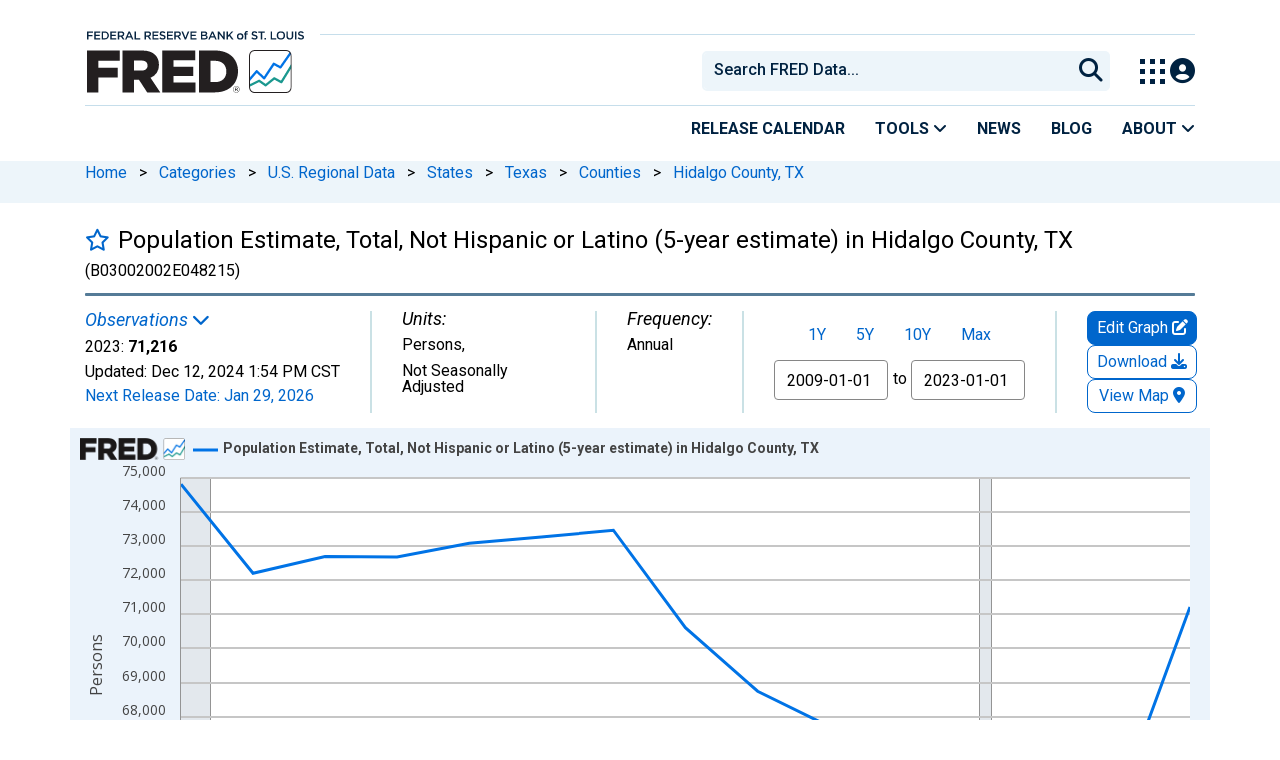

--- FILE ---
content_type: application/javascript
request_url: https://fred.stlouisfed.org/-wkWjR9pobT2qhJUQw/1ViLbr8NSf6kbLam1S/BGEpQGNdAg/EQdUYXJ4/G2sB
body_size: 175519
content:
(function(){if(typeof Array.prototype.entries!=='function'){Object.defineProperty(Array.prototype,'entries',{value:function(){var index=0;const array=this;return {next:function(){if(index<array.length){return {value:[index,array[index++]],done:false};}else{return {done:true};}},[Symbol.iterator]:function(){return this;}};},writable:true,configurable:true});}}());(function(){SI();B8Z();gAZ();var YL=function qQ(Im,Jm){var G8=qQ;var xL=km(new Number(Wt),Pf);var kH=xL;xL.set(Im);for(Im;kH+Im!=vY;Im){switch(kH+Im){case W3:{return String(...Jm);}break;case V:{var rA;Im+=QD;return HQ.pop(),rA=ZH,rA;}break;case XY:{if(XP(pF,undefined)&&XP(pF,null)&&b8(pF[XP(typeof L0()[Dm(Bm)],fA([],[][[]]))?L0()[Dm(tP)](Sn,fv,tn,YH):L0()[Dm(wL)].apply(null,[pL,lM,lv,Jn])],tP)){try{var VA=HQ.length;var g8=If([]);var F8=dF[JO()[Y5(Sm)](X0,l0)](pF)[XP(typeof L0()[Dm(Km)],'undefined')?L0()[Dm(pz)].apply(null,[EL,YO,Gz,If([])]):L0()[Dm(wL)].call(null,wR,If({}),OR,KM)](zR(typeof F0()[fM(cQ)],fA([],[][[]]))?F0()[fM(Oz)](SQ,bm,RQ):F0()[fM(PH)].call(null,sP,TL,XX));if(b8(F8[L0()[Dm(tP)](Sn,vH,tn,m8)],PR)){ZH=dF[L0()[Dm(QR)].call(null,An,vm,DJ,SP)](F8[PR],Bt[XP(typeof Nv()[Tf(JH)],'undefined')?Nv()[Tf(kO)].apply(null,[VR,MA,LQ,D5]):Nv()[Tf(m8)](p5,UL,XX,r8)]());}}catch(gm){HQ.splice(P8(VA,jM),Infinity,Om);}}Im-=lt;}break;case sY:{Im-=GD;var pF=Jm[G3];HQ.push(Om);var ZH;}break;case TS:{var WA;HQ.push(wL);return WA=[dF[H0()[Bv(gQ)](pX,Zz,If([]),HA,Jn)][F0()[fM(lz)](Bf,JM,nH)]?dF[H0()[Bv(gQ)](pX,Zz,vf,HA,XR)][F0()[fM(lz)].call(null,HL,JM,nH)]:F0()[fM(m0)](tA,LX,NR),dF[XP(typeof H0()[Bv(sP)],fA([],[][[]]))?H0()[Bv(gQ)].apply(null,[pX,Zz,TP,HA,Zf]):H0()[Bv(AJ)](X5,sM,V5,rL,X0)][L0()[Dm(CQ)].apply(null,[mR,UH,JX,lM])]?dF[XP(typeof H0()[Bv(VO)],fA(L0()[Dm(JR)](jR,If(If(tP)),T0,sP),[][[]]))?H0()[Bv(gQ)](pX,Zz,gQ,HA,qN):H0()[Bv(AJ)].apply(null,[GL,RP,If(If({})),h8,VH])][L0()[Dm(CQ)].apply(null,[mR,If(If([])),JX,If(If({}))])]:F0()[fM(m0)](UH,LX,NR),dF[H0()[Bv(gQ)].apply(null,[pX,Zz,If(If(tP)),HA,HL])][JO()[Y5(zd)](VK,fx)]?dF[H0()[Bv(gQ)](pX,Zz,F9,HA,qN)][JO()[Y5(zd)].apply(null,[VK,fx])]:zR(typeof F0()[fM(Xp)],'undefined')?F0()[fM(Oz)](Hg,xr,Qg):F0()[fM(m0)].call(null,If(tP),LX,NR),Ur(typeof dF[H0()[Bv(gQ)].apply(null,[pX,Zz,SQ,HA,gT])][zR(typeof L0()[Dm(pg)],fA([],[][[]]))?L0()[Dm(wL)](vK,If([]),Zs,MA):L0()[Dm(Ws)].call(null,T9,JH,lv,fv)],L0()[Dm(MA)](dr,AJ,EL,vH))?dF[H0()[Bv(gQ)](pX,Zz,JH,HA,cc)][L0()[Dm(Ws)].apply(null,[T9,wL,lv,If([])])][L0()[Dm(tP)].call(null,Sn,sP,nb,qx)]:Os(Lc[jM])],HQ.pop(),WA;}break;case GW:{Im-=kV;return parseInt(...Jm);}break;}}};var n9=function(){return dF["window"]["navigator"]["userAgent"]["replace"](/\\|"/g,'');};var IN=function wN(H7,Gq){var E7=wN;while(H7!=UE){switch(H7){case Xh:{H7-=ZY;while(hb(W9,tP)){var FK=t9(P8(fA(W9,ST),HQ[P8(HQ.length,jM)]),PT.length);var Fr=rq(xk,W9);var Mg=rq(PT,FK);Ls+=wN(GB,[cs(RT(KJ(Fr),Mg),RT(KJ(Mg),Fr))]);W9--;}}break;case f1:{H7+=FW;if(s4(FT,pb.length)){do{JO()[pb[FT]]=If(P8(FT,jM))?function(){return ps.apply(this,[YZ,arguments]);}:function(){var md=pb[FT];return function(rT,CT){var Mr=dc(rT,CT);JO()[md]=function(){return Mr;};return Mr;};}();++FT;}while(s4(FT,pb.length));}}break;case BV:{return wN(YZ,[Ls]);}break;case cW:{H7+=PF;if(s4(D4,Oc.length)){do{L0()[Oc[D4]]=If(P8(D4,wL))?function(){return ps.apply(this,[qh,arguments]);}:function(){var jN=Oc[D4];return function(d4,fC,Xr,Kb){var AK=w9(d4,ss,Xr,F9);L0()[jN]=function(){return AK;};return AK;};}();++D4;}while(s4(D4,Oc.length));}}break;case JY:{for(var Ux=tP;s4(Ux,Wk.length);Ux++){var ZC=rq(Wk,Ux);var Ec=rq(Hp.RI,bq++);Oq+=wN(GB,[cs(RT(KJ(ZC),Ec),RT(KJ(Ec),ZC))]);}return Oq;}break;case rB:{var Ld=Gq[G3];var ST=Gq[Sh];var Ob=Gq[P];var PT=W7[YO];var Ls=fA([],[]);H7=Xh;var xk=W7[Ob];var W9=P8(xk.length,jM);}break;case lZ:{HQ.pop();H7=UE;}break;case hI:{for(var ws=tP;s4(ws,Pk.length);++ws){F0()[Pk[ws]]=If(P8(ws,Oz))?function(){return ps.apply(this,[UB,arguments]);}:function(){var Hc=Pk[ws];return function(cp,Hq,gq){var Tp=Hp(EK,Hq,gq);F0()[Hc]=function(){return Tp;};return Tp;};}();}H7+=JV;}break;case IW:{H7=UE;return qb(Sh,[lC]);}break;case MD:{var fr=Gq[G3];var rk=fA([],[]);for(var El=P8(fr.length,jM);hb(El,tP);El--){rk+=fr[El];}return rk;}break;case Ct:{H7-=nt;while(hb(Gp,tP)){var M4=t9(P8(fA(Gp,Ss),HQ[P8(HQ.length,jM)]),qp.length);var FN=rq(Pb,Gp);var nT=rq(qp,M4);lC+=wN(GB,[RT(cs(KJ(FN),KJ(nT)),cs(FN,nT))]);Gp--;}}break;case PB:{H7=UE;var x4=Gq[G3];Hp.RI=wN(MD,[x4]);while(s4(Hp.RI.length,YV))Hp.RI+=Hp.RI;}break;case jh:{if(hb(Ol,tP)){do{vr+=C7[Ol];Ol--;}while(hb(Ol,tP));}H7-=CD;return vr;}break;case SE:{HQ.push(QT);qT=function(sl){return wN.apply(this,[PB,arguments]);};H7+=MY;Hp(D5,cc,Wr);HQ.pop();}break;case NV:{var Vp=Gq[G3];var kl=fA([],[]);for(var mb=P8(Vp.length,jM);hb(mb,tP);mb--){kl+=Vp[mb];}return kl;}break;case kG:{var wq=Gq[G3];dc.JS=wN(NV,[wq]);while(s4(dc.JS.length,SW))dc.JS+=dc.JS;H7=UE;}break;case SD:{HQ.push(WK);cq=function(LT){return wN.apply(this,[kG,arguments]);};dc.apply(null,[cb,xr]);H7=UE;HQ.pop();}break;case SG:{for(var U7=tP;s4(U7,Rs.length);U7++){var wT=rq(Rs,U7);var lJ=rq(w9.qD,YN++);vp+=wN(GB,[RT(cs(KJ(wT),KJ(lJ)),cs(wT,lJ))]);}H7+=Tt;return vp;}break;case AV:{H7=Ct;var Dp=Gq[G3];var Ss=Gq[Sh];var qp=dp[Jl];var lC=fA([],[]);var Pb=dp[Dp];var Gp=P8(Pb.length,jM);}break;case qh:{var C7=Gq[G3];var vr=fA([],[]);H7+=RF;var Ol=P8(C7.length,jM);}break;case QI:{H7=UE;return Fc;}break;case fG:{var Br=Gq[G3];w9.qD=wN(qh,[Br]);while(s4(w9.qD.length,pt))w9.qD+=w9.qD;H7+=KB;}break;case DD:{HQ.push(Q4);lT=function(D9){return wN.apply(this,[fG,arguments]);};qb.call(null,Zt,[Td,UH,vx,PR]);H7=UE;HQ.pop();}break;case J3:{H7=UE;if(s4(Gd,Eq[ZK[tP]])){do{H0()[Eq[Gd]]=If(P8(Gd,AJ))?function(){vl=[];wN.call(this,Wh,[Eq]);return '';}:function(){var jb=Eq[Gd];var Ug=H0()[jb];return function(Bx,V7,ll,Nl,Md){if(zR(arguments.length,tP)){return Ug;}var Tl=qb.apply(null,[pI,[Bx,V7,xl,Nl,Jl]]);H0()[jb]=function(){return Tl;};return Tl;};}();++Gd;}while(s4(Gd,Eq[ZK[tP]]));}}break;case GB:{var Lx=Gq[G3];H7=UE;if(nk(Lx,P2)){return dF[mx[Zf]][mx[jM]](Lx);}else{Lx-=qV;return dF[mx[Zf]][mx[jM]][mx[tP]](null,[fA(PN(Lx,F9),W2),fA(t9(Lx,HW),XV)]);}}break;case Et:{Bl=[HA,m8,Os(fp),X0,Zf,PR,Oz,tP,Os(D5),Os(SQ),vf,Os(EK),HA,Os(m8),Os(JR),Os(D5),F9,Os(wL),Ys,Os(jM),D5,Os(Ys),Os(D5),m8,gQ,Os(wL),[PR],Os(rs),Os(Zf),PR,Os(gN),Ys,Os(gN),Os(Zf),Os(jM),D5,jM,Zf,Os(m8),Os(Zf),m8,D5,PR,Os(F9),jM,lv,Os(vs),qx,tP,Os(YH),tP,HL,[tP],Os(lv),Xx,Os(wp),rs,Os(HA),gN,D5,Os(gQ),gN,rs,Os(gN),Os(JR),Os(JR),jM,Os(m8),AJ,Os(JR),jM,Os(m8),AJ,Os(vs),Gs,Xx,wL,Os(XR),EL,Os(PR),tP,jM,HA,Xx,Os(rs),Os(wp),qC,Os(QR),Zf,Zf,Os(AJ),rs,Os(XR),XR,Os(rs),VO,Os(Zf),lv,Os(QR),PR,HA,Os(m8),Os(D5),HA,wL,Os(X0),Zf,tP,Zf,AJ,tP,Os(F9),Os(gN),gN,m8,Os(m8),JR,PR,Os(V5),EK,QR,Os(QR),HA,wL,Os(jM),Ys,EL,tP,tP,Os(MA),[D5],Os(pz),[D5],Os(Oz),Os(Zf),TP,jM,Os(Oz),qx,gN,Os(HA),Os(gQ),JR,HA,Os(wp),V5,Os(QT),jM,VO,Os(HA),lv,Os(D5),jM,QR,Os(Ys),Os(wL),Zf,Os(EL),fv,lv,Os(lv),Os(gN),Os(m8),Os(wL),Zf,TP,Os(PR),jM,QR,Os(Ys),PR,Os(HA),Os(Nq),xl,Z9,Os(jM),wL,Os(rs),HA,wL,Os(Sn),wK,EL,Os(Zf),rs,gN,Os(HA),D5,Os(JR),wL,Os(jM),Os(E9),fp,UH,Os(JR),QR,Os(HA),Os(gN),D5,Os(D5),Jl,Os(G4),Os(JR),jM,m8,gN,gN,gQ,gN,Os(Oz),VO,Oz,Os(KM),gQ,Os(QR),Os(Nq),gT,HA,m8,Os(SP),wK,Hg,HA,Os(Ys),Os(Zf),QR,Os(PR),m8,Os(JR),QR,Os(F9),jM,Os(Zf),Os(Ys),tP,rs,JR,Os(QR),Ys,wL,Os(rs),Os(jM),Os(PR),Os(QR),rs,Zf,jM,Os(jM),Os(D5),Zf,m8,JR,Os(qC),pz,Os(jM),Os(AJ),TP,Os(PR),Os(VO),Os(PR),Os(Wx),Os(jM),lM,Os(F9),Os(m8),Os(HA),Os(AJ),EL,Os(F9),m8,wL,Os(Ys),Os(rs),UH,Os(m8),Os(Zf),Os(D5),F9,Os(AJ),[tP],Os(QR),gN,Os(fp),Z9,Os(JR),jM,Os(Ys),VO,Zf,gN,Os(QR),Os(Rl),Qs,Os(QR),HA,wL,Os(VH),fv,F9,jM,Os(rs),HA,Os(HA),Ys,Ys,Os(TP),HA,Os(F9),Os(Ys),c9,Os(Oz),Os(JR),Ys,Os(m8),gN,Ys,Os(rs),wL,Os(Zf),jM,HA,Os(Oz),TP,Os(Zf),wL,m8,tP,m8,Os(jM),jM,JR,Os(rs),VO,Os(m8),Oz,Os(PR),Os(Z9),[gN],rs,tP,Os(Gs),rs,Ys,jM,Os(F9),wL,Os(jM),Os(PR),Os(Ys),Os(PR),wL,Os(TP),PR,PR,Zf,gN,Os(QR),Os(HA),tP,HA,HA,Os(F9),F9,Os(Gs),JR,JR,Os(MA),EL,Os(Zf),lv,Os(D5),Os(rs),HA,PR,Os(F9),wL,Os(jM),PR,[PR],jM,Os(Zf),gN,Os(gN),VO,Os(VO),HA,wL,Os(XR),YO,Os(wp),Hg,Os(HA),Os(JR),Os(Zf),rs,Os(Ed),[gN],Os(HA),Os(gN),lv,Os(jM),Os(rs),Os(Zf),m8,Os(wp)];H7=UE;}break;case rW:{if(zR(typeof Jx,Xg[m8])){Jx=mq;}var Fc=fA([],[]);RK=P8(jT,HQ[P8(HQ.length,jM)]);H7-=Zh;}break;case Ww:{H7+=GY;for(var TT=tP;s4(TT,Vb[L0()[Dm(tP)].apply(null,[Sn,rL,wZ,gT])]);TT=fA(TT,jM)){(function(){var r7=Vb[TT];HQ.push(r9);var Kr=s4(TT,I4);var mk=Kr?L0()[Dm(Zf)](Xx,If(tP),gB,wK):XP(typeof JO()[Y5(tP)],fA('',[][[]]))?JO()[Y5(tP)](vH,pJ):JO()[Y5(jM)].call(null,fd,ss);var MC=Kr?dF[L0()[Dm(m8)](hp,tA,Eb,If(If(tP)))]:dF[F0()[fM(tP)].call(null,An,gC,HL)];var dk=fA(mk,r7);Bt[dk]=function(){var Mb=MC(gl(r7));Bt[dk]=function(){return Mb;};return Mb;};HQ.pop();}());}}break;case n2:{while(b8(Sd,tP)){if(XP(fs[Xg[Zf]],dF[Xg[jM]])&&hb(fs,Jx[Xg[tP]])){if(L4(Jx,mq)){Fc+=wN(GB,[RK]);}return Fc;}if(zR(fs[Xg[Zf]],dF[Xg[jM]])){var I7=w4[Jx[fs[tP]][tP]];var Nx=wN.apply(null,[AI,[fA(RK,HQ[P8(HQ.length,jM)]),I7,fs[jM],Sd]]);Fc+=Nx;fs=fs[tP];Sd-=ps(l3,[Nx]);}else if(zR(Jx[fs][Xg[Zf]],dF[Xg[jM]])){var I7=w4[Jx[fs][tP]];var Nx=wN(AI,[fA(RK,HQ[P8(HQ.length,jM)]),I7,tP,Sd]);Fc+=Nx;Sd-=ps(l3,[Nx]);}else{Fc+=wN(GB,[RK]);RK+=Jx[fs];--Sd;};++fs;}H7=QI;}break;case YG:{var k9=Gq[G3];var sg=Gq[Sh];var s7=Gq[P];var Oq=fA([],[]);var bq=t9(P8(sg,HQ[P8(HQ.length,jM)]),lv);H7+=st;var Wk=W7[s7];}break;case YZ:{var nx=Gq[G3];Hp=function(Ap,Dd,UT){return wN.apply(this,[YG,arguments]);};return qT(nx);}break;case MS:{zb=[[Os(TP),Os(m8),Zf,AJ,Os(HA),Ys,Os(QR),Ys],[],[],[],[HL,gN,PR,Os(PR)],[jM,Os(lv),lv],[],[Ed,tP,Os(Zf)]];H7=UE;}break;case UD:{mq=[Zf,Os(TP),tP,Zf,AJ,tP,Os(TP),Os(m8),HA,Os(Zf),JR,Os(fp),qC,rs,Os(fp),Gs,Oz,Os(VO),JR,Os(rs),m8,rs,jM,Os(jM),Os(D5),Zf,m8,JR,Os(qC),pz,Os(jM),Os(AJ),TP,Os(PR),Os(VO),Os(PR),Os(Wx),Os(jM),lM,Os(F9),Os(m8),Os(HA),Os(AJ),EL,Os(F9),m8,wL,Os(Ys),Os(qC),[m8],Os(AJ),PR,Os(F9),JR,VO,Os(wK),wp,Oz,jM,Os(JR),Os(Rl),fp,tP,Os(m8),m8,Ys,Os(TP),jM,Os(JR),Os(wL),VO,PR,Os(F9),jM,lv,Os(lv),Os(jM),Os(Rl),Os(Zf),Ys,Os(TP),xl,Os(AJ),rs,Os(XR),Hg,wL,Os(rs),Ys,D5,Os(gQ),JR,HA,PR,Os(pz),rs,HA,Os(F9),JR,m8,tP,QR,Os(D5),Os(JR),HL,Os(Zf),Os(PR),Os(HA),Os(Zf),jM,Oz,Os(gQ),tP,m8,gN,PR,Os(F9),PR,PR,Os(gN),Os(VO),tP,Os(Ys),Oz,D5,Os(wp),AJ,jM,Os(fv),F9,F9,Os(wL),Os(MA),xl,Os(Oz),VO,vf,JR,Os(JH),D5,Os(AJ),Os(Ys),AJ,Os(D5),Os(m8),F9,Os(QR),Os(jM),Os(gQ),EL,D5,Os(JR),wL,Os(jM),PR,lv,Os(lv),tP,F9,Os(gN),AJ,[tP],jM,jM,jM,jM,jM,jM,jM,jM,jM,jM,jM,jM,gN,[tP],jM,jM,jM,jM,jM,jM,jM,jM,jM,jM,jM,jM,Os(xq),jM,jM,jM,jM,jM,jM,jM,jM,jM,Os(AJ),D5,AJ,Os(vm),Jn,Os(AJ),HA,PR,Os(D5),m8,Os(lv),PR,Os(m8),lv,Os(lv),Os(bC),HL,tP,lv,Os(Ys),AJ,Os(AJ),rs,Os(YH),sP,wL,Os(Zf),Os(VO),rs,Os(Zf),Os(HA),Os(wL),Os(qx),fv,D5,Os(D5),JR,Os(jM),Os(fp),vs,m8,Os(qC),QR,AJ,jM,Os(JR),PR,Os(gN),Oz,Os(jM),Os(VO),m8,HA,Os(PR),Os(fv),QR,TP,tP,D5,Os(VO),m8,Os(AJ),TP,D5,VO,Os(HA),[Zf],wp,Os(PR),Zd,Os(PR),Os(rs),Os(vs),TP,Os(lv),Os(qx),wL,Os(TP),QR,Ys,EL,Os(wp),Os(Ys),HA,Os(F9),jM,Ys,Os(Ys),Ys,Os(p7),Os(wL),Xx,Os(HA),Zf,Os(Ys),AJ,tP,rs,Os(F9),[Zf],Os(HL),UH,gN,Os(QR),Os(EL),fv,lv,Os(lv),jM,Os(Zf),Os(Ys),tP,rs,Os(Ed),xl,tP,AJ,Os(Ys),AJ,tP,[PR],Os(Zf),Os(D5),D5,Os(Ys),gQ,Os(Ys),Os(Zf),Os(wL),lv,Os(PR),m8,Os(UH),gQ,Ys,Os(PR),Os(D5),F9,tP,Os(F9),wL,Os(jM),PR,Os(m8),lv,Os(lv),Os(hs),Yg,JR,Os(Oz),F9,Os(UL),bC,m8,Os(AJ),m8,Os(Zp),QT,Os(JR),D5,Os(VO),Os(wL),Xx,Os(wL),Os(D5),HA,Os(AJ),Zf,PR,PR,Os(sP),MA,HA,Os(gN),Ys,Os(Oz),JR,D5,Os(VO),Os(gN),[jM],Os(Oz),lv,Os(QR),PR,Os(YO),HL,Os(jM),PR,Os(VO),QR,Os(lv),Os(PR),wL,Os(TP),PR,Os(PR),Os(Zf),Ys,Os(JR),Zf,gN,[PR],m8,Os(G4),Os(Zf),JR,Os(HA),TP,Os(HA),Os(JR),lv,Os(rs),Os(pz),F9,F9,Os(YH),[m8],Zf,Os(Zf),Os(m8),Os(JR),HA,Os(F9),jM,Os(jM),Os(QR),EL,Os(lv),QR,Zf,Os(Zf),rs,Os(Xk),Ed,Os(D5),Os(rs),HA,PR,Os(F9),wL,Os(jM),Os(m8),Os(JR),tP,Os(Zf),PR,Os(gQ),c9,Os(JR),wL,Os(Oz),Os(m8),AJ,Os(F9),F9,Os(TP),Os(m8),QR,jM,Os(PR),m8,Os(Ys),EL,PR,Os(JR),Os(m8),m8,Os(wL),Os(Zf),lv,Os(JR),wL,Os(jM),gQ,Os(gQ),VO,m8,Os(wK),fv,D5,Os(Zf),jM,Oz,fv,lv,Os(rs),Os(QR),gQ,D5,Os(VO),Os(pz),vs,m8,Os(PR),Os(Oz),lv,Os(Zf),rs,Os(wK),UH,Os(m8),PR,Os(PR),PR,PR,Os(HA),Os(JR),Os(KM),qx,Os(JR),Ys,Os(Oz),Os(Hg),Ed,tP,Os(Zf),[jM],Os(KM),lv,VO,Os(PR),Os(Zf),QR,Os(pz),Os(m8),Os(wL),Ys,Os(UH),vf,F9,Os(wp),Os(vs),Os(kO),D5,Os(PR),rs,Os(HA),tP,Os(KM),rs,Ys,jM,Os(F9),wL,Os(jM),Os(UH),fv,F9,jM,jM,TP,Os(QR),Os(VO),VO,Zf,JR,Os(Wx),HL,gN,Os(jM),Os(HA),Os(qx),sP,Os(VO),Os(JR),m8,Ys,Os(pz),TP,Ys,D5,Os(Ys),Os(wL),Zf];H7-=G1;}break;case wW:{return [[jM,jM,jM,jM,jM,jM,jM,jM,jM,jM,jM,jM,jM],[rs,Os(Ys),Os(D5),lv,Os(rs)],[Zf,wL,Os(Zf),Os(AJ)],[Qs,tP,Os(QR),HL],[],[Oz,tP,Os(D5)]];}break;case s3:{var VC=Gq[G3];var R7=Gq[Sh];var g7=Gq[P];var Mp=Gq[nI];var vp=fA([],[]);H7+=nI;var YN=t9(P8(g7,HQ[P8(HQ.length,jM)]),qC);var Rs=xg[VC];}break;case LW:{for(var Qd=tP;s4(Qd,p4[Xg[tP]]);++Qd){Nv()[p4[Qd]]=If(P8(Qd,m8))?function(){mq=[];wN.call(this,EW,[p4]);return '';}:function(){var ON=p4[Qd];var pC=Nv()[ON];return function(HK,Mk,TN,Kc){if(zR(arguments.length,tP)){return pC;}var JT=wN(AI,[HK,VH,TN,Kc]);Nv()[ON]=function(){return JT;};return JT;};}();}H7+=ct;}break;case J1:{var q9=Gq[G3];w9=function(Fs,P9,vb,Nb){return wN.apply(this,[s3,arguments]);};H7-=lV;return lT(q9);}break;case AI:{var jT=Gq[G3];var Jx=Gq[Sh];var fs=Gq[P];H7=rW;var Sd=Gq[nI];}break;case EW:{var p4=Gq[G3];H7-=r2;}break;case ZG:{return [Os(TP),Os(m8),PR,PR,Os(lM),Z9,Os(jM),PR,jM,Os(Zf),m8,Os(TP),QR,Os(PR),m8,PR,Zf,PR,Os(jM),Os(Ys),JR,[HA],qC,Ys,tP,jM,PR,Os(Sn),[wp],VO,Os(QR),Ys,Zf,Os(Sn),Ad,Os(gN),Os(F9),jM,jM,m8,PR,Os(HA),Os(jM),Os(JH),LQ,m8,Os(SP),E9,gN,Os(HA),tP,Os(V5),[Zf],LQ,Os(Ys),VO,Os(PR),Os(Zf),QR,Os(QR),Ys,Os(F9),JR,Os(Zf),Os(HL),tP,Os(Oz),Os(PR),Os(D5),Os(JR),lv,Os(AJ),HA,m8,Os(PR),Os(VO),rs,Ys,Os(X0),F9,Os(m8),Os(rs),KM,Os(HA),Oz,Os(gN),Os(jM),Os(m8),Os(m8),Z9,Os(QR),Oz,Os(VO),Os(Rl),sP,Os(gN),[F9],jM,Os(lv),QR,Zf,[tP],AJ,jM,Os(lv),Oz,m8,D5,[m8],Os(PR),jM,D5,HA,Os(jM),Os(Oz),Os(Yg),Os(Ys),F9,Os(F9),Os(gN),gN,m8,Os(m8),JR,PR,Os(c9),EL,Os(lv),lv,Os(rs),wp,Os(Ys),Os(D5),F9,Os(Zf),JR,tP,Os(gN),Os(jM),Os(QR),TP,gN,Os(gN),HA,Os(PR),Oz,Os(VO),[Ys],Os(wp),rs,Os(Ys),tP,HA,Os(XR),qC,Ys,VO,Os(gQ),TP,Os(m8),lv,Os(rs),Ys,Os(TP),jM,Os(rs),Ys,Os(PR),wL,F9,Os(pz),[jM],F9,wL,Os(jM),Os(p7),Ys,[gN],Os(Zf),rs,Os(Rl),QR,gN,Os(gN),VO,Os(VO),rs,Os(Zf),gN,Os(Qs),fv,Os(D5),m8,jM,Ys,Os(Z9),vs,m8,Os(Qs),hs,Os(jM),Os(PR),jM,Os(jM),D5,jM,Os(m8),HL,Os(Wx),qx,[D5],Os(Zf),Os(AJ),Os(jM),Os(Gs),HA,Os(JR),fv,Os(D5),rs,Os(fv),KM,QR,Os(gQ),PR,Os(VO),Xk,tP,Os(D5),Os(gN),Os(gQ),QR,HL,Os(c9),TP,AJ,tP,Os(F9),wL,Os(jM),rs,gN,Os(HA),D5,Os(PR),gN,Os(wL),Os(Zf),rs,Os(gQ),gQ,Os(lv),QR,Os(JR),Os(Zf),rs,Os(jM),Os(YO),Jl,Os(rs),lv,Os(Oz),Os(XR),Os(AJ),Oz,Os(YO),Nq,lv,Os(VO),Os(gN),HA,Os(Ys),AJ,Os(SQ),HA,Z9,Os(HA),Os(vf),Os(Oz),wp,jM,Os(QR),c9,pz,Os(m8),Os(kO),TP,Os(Zf),Zf,m8,Os(gQ),wp,VO,Zf,Os(F9),tP,F9,Os(F9),tP,Os(wp),sP,wL,gN,Os(MA),tP,QR,Zf,Os(m8),PR,Os(PR),Os(wp),tP,Os(Zf),rs,[tP],F9,wL,Os(jM),Os(Ed),[gN],Os(xl),sP,JR,Os(jM),Oz,Os(jM),tP,Os(HA),Os(Zf),QR,HA,PR,Os(xl),lv,HA,Os(F9),jM,Ys,Os(Ys),Ys,Os(Zf),rs,[tP],gQ,Os(JR),Os(jM),Os(HA),Os(KM),[Ys],Os(AJ),rs,PR,Os(HA),Os(JR),gN,Os(HA),tP,Oz,Os(jM),Os(JR),Os(Zf),lv,Zf,Os(jM),wL,Os(Oz),Os(MA),qx,[D5],tP,tP,bC,Os(VH),Os(jM),[PR],Os(qC),Hg,Os(HA),Os(JR),m8,Os(gN),wL,Os(JR),D5,Os(VO),Os(gQ),X0,Os(JR),HL,Os(Zf),Os(PR),Os(HA),Os(Zf),jM,Oz,Ys,Os(Gs),XR,wp,Os(YH),Os(PR),gN,Os(F9),Ys,Os(JR),HA,Os(hs),Os(AJ),rs,Os(YH),Bf,Os(QR),gQ,Os(QR),Os(TP),KM,Os(Zf),gN,Os(Ys),JR,Os(VO),Os(gN),JR,Hg,VO,Os(gQ),JR,Os(m8),Os(PR),Os(JH),An,lv,tP,Os(rs),VO,m8,D5,Os(Sn),[Zf],hp,Os(m8),Zf,Os(Ys),Os(D5),m8,Os(JH),[Oz],Z4,JR,Os(rs),Ys,Os(QR),jM,F9,Os(gN),Os(Nq),pr,PR,PR,jM,Os(lv),Ys,Os(JR),Zf,Os(Zp),Os(wK),bC,Hg,Os(E9),LQ,m8,Os(AJ),jM,Ys,Os(SP),[Zf],[rs],pr,JR,Os(rs),Ys,Os(QR),jM,F9,Os(gN),Os(G4),Os(Oz),[Oz],hs,QR,tP,Os(QR),HL,Os(vm),LQ,Os(Ys),VO,Os(PR),Os(Zf),QR,Os(jM),Os(hp),Ml,VO,Os(Zf),jM,Os(Sn),tA,Os(gN),gQ,Os(QR),Os(Nq),An,Os(An),vH,Os(VO),c9,Os(Oz),Os(JR),Ys,Os(m8),Os(UL),vH,JR,Os(rs),Ys,Os(QR),lv,Os(PR),m8,Os(gQ),Os(Yg),jM,Os(HA),Ml,Os(VO),rs,Os(Oz),gN,Os(JR),Os(SQ),Os(JR),rs,tP,Os(D5),Ys,Os(Ed),[AJ],Os(jM),[PR],m8,Os(PR),Os(VO),Os(jM),PR,Os(VO),Os(fv),EL,QR,Os(Ys),Os(wL),Zf,AJ,Os(Zf),rs,Os(Hg),VH,Os(HA),Os(qC),UH,Os(m8),jM,Os(JR),Ys,Zf,PR,Os(Yg),EL,AJ,Os(wp),rs,Os(HA),gN,D5,Os(PR),m8,jM,PR,PR,F9,Os(Ys),m8,HA,Os(AJ),wL,HA,HA,PR,tP,QR,Os(VO),Os(gN),Ys,wL,Os(PR),Os(Zf),Os(Oz),TP,YH,Os(Zf),jM,Os(PR),Os(Zf),Os(VH),fp,tP,Os(m8),m8,Os(Qs),Hg,AJ,Os(rs),Ys,Os(Z9),[AJ],QR,Os(JR),wL,Os(jM),Os(XR),qC,JR,tP,Os(Ys),gQ,Os(Ys),Os(Zf),Os(wL),lv,Os(PR),m8,VO,Os(Oz),VO,m8,Os(XR),xl,tP,AJ,Os(Ys),AJ,tP,Os(PR),Os(AJ),Os(Zf),rs,Os(Ys),rs,VO,Os(D5),JR,jM,m8,Os(PR),Os(Oz),JR,tP,Os(VO),Os(UH),XR,wL,Os(VO),VO,Os(An),Os(Zf),Os(VO),gN,Os(jM),Os(HA),Os(qx),sP,Os(VO),Os(JR),m8,Ys,PR,PR,Os(AJ),Ys,Zf,Os(UH),lv,JR,[HA],[F9],Os(Rl),QR,lv,Os(D5),vH,TP,Os(PR),Os(AJ),Os(lM),Os(gN),gT,Os(PR),VO,m8,Os(gN),Os(jM),Os(Wx),Os(Gs),hs,Xx,Os(m8),Os(Nq),hp,jM,Os(Zf),Os(HA),PR,Os(gN),Os(QT),[Zf],[rs],Nq,HA,Os(JR),Oz,Os(JR),jM,Os(jM),Os(JH),[wp],wL,Os(lv),VO,PR,PR,Os(hp),d9,PR,Os(gN),QR,Os(QR),Zf,QR,Os(rs),Ys,jM,Os(hp),LQ,wL,Os(jM),Os(jM),Os(F9),Os(PR),jM,Os(Nq),LQ,Os(HA),Os(gT),Sn,Os(Oz),Os(m8),Os(Nq),Z9,gQ,lv,Os(JR),PR,Os(vf),Os(QR),SP,Os(QR),Ys,Os(gN),Os(Zf),Os(Zp)];}break;case cD:{H7-=ft;var Pk=Gq[G3];qT(Pk[tP]);}break;case kB:{H7-=XB;return [[Os(Rl),gQ,D5,Os(VO)],[gQ,D5,Os(VO)],[Sn,Os(PR),Os(LQ)],[Os(PR),jM,D5,Os(PR),jM,D5],[Os(wK),sP,HA,Zf,Os(Oz)],[Os(wL),PR,wL,Os(rs),Ys],[],[UH,QR,Os(JR),Ys,Os(QR)],[],[Os(D5),Os(JR),Zf,Zf],[VO,Os(VO),HA,wL],[],[E9,jM,Os(jM),Os(An)],[qx,tP,Ys],[Xk,Os(gN),Os(JR)],[kO,m8,Os(Nq)],[d9,Oz,Os(jM)]];}break;case NI:{var Vb=Gq[G3];var I4=Gq[Sh];HQ.push(Dl);H7=Ww;var gl=qb(qh,[]);}break;case Wh:{H7=J3;var Eq=Gq[G3];var Gd=tP;}break;case tY:{var Oc=Gq[G3];lT(Oc[tP]);var D4=tP;H7-=gY;}break;case ES:{var pb=Gq[G3];H7=f1;cq(pb[tP]);var FT=tP;}break;}}};var bt,G2,xn,XE,XJ,qZ,XO,C3,J1,cO,V,Cf,EH,UW,TI,PX,zf,B2,fB,lP,UD,RY,nL,n5,qm,DG,gP,J2,Q5,tF,EO,bO,hI,H8,IW,DM,Yh,KV,vP,Sv,kt,EX,kV,Nm,wI,Xf,HF,f5,wM,mL,RS,wz,kR,Xn,hn,L1,cP,Ov,sf,G0,hY,nA,rR,gf,vR,Pv,K0,z8,FJ,N1,VM,B,ZY,Vf,KL,vZ,EY,SB,RA,TH,cL,Hn,CY,PF,j8,q8,bI,QS,GD,kM,Z3,sA,M8,Yz,S0,c0,Ev,Av,Z,Kw,AV,dW,HB,cJ,tn,qB,Dz,tH,p0,VX,Bz,nz,QD,x1,Af,OP,t8,nY,fG,jX,cD,MY,fm,tJ,bG,XH,n0,FQ,CA,bZ,AI,N0,vX,Ff,RM,En,b1,ZO,H2,KO,F1,J0,j0,sS,Nz,sX,xQ,VG,Lz,I0,qh,cv,Hv,Rh,ZA,QX,XB,tB,CL,zz,Kn,FA,WH,NX,W0,rV,ZJ,fQ,IH,D8,KR,lG,LJ,YP,TW,TB,BV,vz,QV,bA,B5,L8,W8,J3,HY,AQ,EP,vS,XD,G1,U5,QA,EF,rz,Ht,OV,NV,bE,Wv,hv,Jf,Zh,I3,WX,K5,SY,DJ,hM,MP,PG,QH,LW,M0,vn,Mf,P3,xP,DX,Lf,gR,LY,v5,XA,OX,zA,WM,Pn,TA,RR,YZ,W5,zn,X8,zL,qf,Z0,Qz,Qf,gO,VB,QJ,hw,A,dM,kz,q5,Z8,pn,dO,f0,BL,NB,kv,ft,lY,AM,E0,qn,Q8,Rn,LM,Kf,UR,r5,SW,CR,VP,sR,pQ,mv,O5,HM,RW,I8,Vz,wf,bL,GF,GH,Ym,vY,w1,A8,tQ,kW,w5,kn,LA,Tn,kP,YG,bX,AR,BM,vM,xm,gX,Wm,cm,OH,gA,jh,UX,Rz,FV,jL,Az,tS,J,jn,JL,Ln,mW,Ez,g0,jF,ZP,C5,vt,EW,wP,MJ,Yv,pP,vL,FD,QG,OS,MS,Gm,Uh,hH,E8,c5,lO,A5,AH,lH,tf,YJ,x8,G5,TF,WR,vJ,GW,KB,tO,OL,xM,WB,VL,sn,FM,w0,cz,E1,Um,Zv,Vv,wv,MX,jv,mJ,tX,pH,Vn,GX,wW,PJ,K3,fO,nO,UM,Em,LR,mA,NP,vO,YS,Uv,Qn,FP,kL,V8,hL,L5,q0,S,Iv,IQ,mH,Ct,fX,wJ,On,IB,hX,GQ,pv,W1,Q0,LL,Xm,v8,ct,AO,zD,GZ,Gn,wE,TE,w2,Bn,r0,XV,bz,Lv,lR,M5,VQ,R5,Df,fW,dA,Hm,A0,JJ,ND,HZ,GJ,rJ,ES,wh,BQ,Vm,BO,pt,pw,QO,rW,NH,lh,AL,pW,TL,ff,H3,Tt,bY,wX,Yt,q2,lt,b0,nv,FW,ZX,C0,rn,qP,mf,nX,EQ,D1,kX,PQ,J5,jt,RF,OA,RH,mG,sv,FL,mV,RX,ER,qz,JY,SZ,SR,Wh,jH,Mn,jE,sO,UO,Zn,UE,YX,XL,NO,BW,PL,GO,k0,SJ,AD,rH,xR,zJ,QP,wQ,WL,gz,YM,mm,JV,LV,Vt,dz,JP,n8,pm,V2,hQ,dR,N8,DH,kJ,Wz,Uf,mn,Y8,SA,bR,Pm,UJ,CX,J8,Zm,KQ,YQ,k8,sI,zM,OY,b5,r1,SM,E3,ZR,rv,YF,k5,zX,qG,bD,CG,hB,UA,JQ,fH,CH,BJ,d8,z0,pS,zw,P0,Y1,Rm,YV,f8,wH,FO,cR,XM,Gh,jQ,U8,TR,BY,EJ,AG,kI,rM,sW,H5,PB,lW,Hz,KE,gW,v0,mQ,UP,CM,S5,TM,RL,dL,jm,Rv,wB,gV,E5,Jv,NQ,zH,hJ,OB,hR,DA,CD,bw,SV,mX,Wt,JG,QL,s3,B0,df,PY,gv,V0,GA,DW,O8,Fw,PM,IJ,gL,Cz,AY,SG,Iz,wO,DQ,kA,FR,T5,UV,DV,xf,FI,Dt,bn,dS,In,NA,qL,Mv,FH,R8,RB,VJ,dB,mF,UB,Kt,GB,xI,Xz,HW,j5,MH,vB,C8,Cn,YR,vA,nM,MD,zm,xO,YA,xz,wZ,vv,AX,Wf,cn,WV,nB,BX,bP,Uz,Tz,l0,rZ,St,cH,hE,ZG,gH,Gf,t5,ML,GE,PS,IA,bH,Fv,tv,SO,O0,jO,W3,qX,P2,OO,ZI,f3,rX,pI,tM,mM,zv,BP,zO,Gv,bQ,IP,kQ,Hf,lm,xv,T8,WJ,jz,KH,rP,pM,Xv,bf,Qm,zQ,UQ,QW,s8,tm,nQ,CO,HX,mP,tR,TX,Kz,Mw,vI,EA,gB,dH,SD,nm,XY,sz,BZ,x5,hP,b3,zG,PA,BR,MZ,Dv,NI,rO,fJ,qA,Dh,Lm,QI,nn,ZM,F2,c8,ln,DZ,Mz,vQ,x0,Hw,Y0,rf,Yf,PP,GP,TO,zI,rB,GM,BH,RO,pO,Tm,MM,ZQ,rQ,fR,I5,HP,dP,r2,xG,IL,XQ,wn,T1,nW,gY,O2,KF,sL,GY,Jw,BS,nt,KA,pA,Ww,U0,p8,kG,MR,DE,wm,xH,j2,lF,kB,TQ,bv,kS,OJ,nR,KD,QQ,tI,hf,gn,SH,KX,nJ,qR,RJ,MI,P5,hz,FX,fP,R0,jY,Dn,jZ,l8,D0,hS,gE,nw,TS,HR,cW,HH,AP,QM,K8,sm,Cm,HO,Sz,Zt,rY,R1,At,z5,Of,IM,Gt,rm,Mm,nP,OW,nf,cM,DR,qH,xX,jf,JA,W2,Kv,X1,tG,R,F5,DL,B8,cf,lL,AA,Fn,SL,Jz,IR,tW,NL,r3,S8,jA,fz,Ef,IX,OQ,mO,SF,ZF,bM,zP,qv,Fm,Ft,ZS,rE,tV,MQ,C2,l5,gF,U3,XG,kf,JI,DP,lA,LO,ZW,pR,dv,c1,Y,mz,GI,tY,tL,hA,N5,OZ,lf,mZ,WP,fL,DO,m5,sY,Gz,sw,Wn,Z5,Un,dQ,wV,kF,LG,Pz,Rf,Fz,Tv,qV,HJ,d5,IE,dn,MO,SX,IO,BG,gM,st,ZD,xJ,tt,sG,Nh,WO,cX,fF,LP,gw,ZL,NM,BA,Sf,s5,g3,DD,PV,Nf,qO,WQ,d1,EM,lQ,Am,n3,pf,sH,PO,lV,N2,Qv,hm,OE,dG,Xh,d0,KP,dX,lZ,qM,GR,g5,LH,cF,OM,YW,Yn,f1,hO,xA,XW,cA,B3,n2,wA,Cv,Nn,lX,sQ,KS,fI,CP,vV,jP;var QK=function(){return ["\x61\x70\x70\x6c\x79","\x66\x72\x6f\x6d\x43\x68\x61\x72\x43\x6f\x64\x65","\x53\x74\x72\x69\x6e\x67","\x63\x68\x61\x72\x43\x6f\x64\x65\x41\x74"];};var Yx=function(Tk){var GN=0;for(var Is=0;Is<Tk["length"];Is++){GN=GN+Tk["charCodeAt"](Is);}return GN;};var qb=function Hk(zc,vk){var gs=Hk;for(zc;zc!=B;zc){switch(zc){case AG:{Oz=F9+Zf*PR-VO;SQ=wL*F9-Zf-PR+jM;vf=F9-jM+HA*PR+gN;EK=Zf*PR+F9+m8+EL;JR=Zf+VO-PR+wL;zc=nw;Ys=jM*gN+Zf*m8;gQ=wL+VO-gN+D5+F9;}break;case OV:{lz=GK*m8-VO-F9-HA;zd=D5+Zf+VO*EL+PR;tg=EL-wL+gN+GK*HA;zc-=jE;T0=EL*gN*Zf-wL+jM;}break;case GF:{return OT;}break;case sY:{Jp=gN+GK*F9+Zf-EL;LN=PR*wL*EL+HA-F9;Il=gN*HA*VO-EL-D5;sx=GK*HA+EL-VO-jM;zc+=J2;Op=F9*D5*gN+wL*GK;}break;case wB:{zc+=H2;for(var Wl=tP;s4(Wl,KT.length);Wl++){var H4=rq(KT,Wl);var qr=rq(dc.JS,bd++);vd+=IN(GB,[RT(cs(KJ(H4),KJ(qr)),cs(H4,qr))]);}}break;case Y:{Iq=Zf-gN+D5*GK-PR;tN=HA+m8+PR*GK-F9;zk=m8*GK*Zf-F9*PR;jg=gN+Zf*m8*GK+PR;Pp=VO*wL*gN*Zf-PR;zc-=Tt;kd=PR+EL-VO+D5*GK;j4=wL+GK*m8+F9-gN;x7=zk+jg-Pp-kd+XK+j4;}break;case TS:{tr=m8+HA+F9*D5*PR;HC=F9-m8+Zf*GK+wL;zc+=zD;rx=Zf+GK*VO-D5*F9;DT=GK*VO-F9*PR;Lk=gN*GK+m8-HA*Zf;Al=GK*wL+jM+gN+HA;}break;case ND:{nd=m8*HA*gN*jM-Zf;Zq=jM*HA*D5*PR+VO;UK=GK-PR*Zf+EL*m8;X7=VO*jM+EL*HA;ks=wL+gN*EL*D5;Kg=wL+gN*m8+PR*GK;zc+=kW;CQ=wL*EL-PR-D5+Zf;}break;case fW:{YK=Zf+gN*VO*F9;QC=GK-jM+gN*F9-PR;zc+=PS;fN=GK*D5+PR*jM*F9;nN=Zf+PR*GK*jM-EL;Yc=gN*GK+m8-EL+VO;XK=PR*F9+EL*VO*Zf;Ax=D5*GK+F9*PR+VO;}break;case BS:{B7=VO+PR+F9*EL+HA;gr=GK*F9-HA+m8+Zf;wd=PR*GK+VO*wL+m8;zc+=bw;W4=Zf+GK+VO*EL-jM;tC=jM*VO*D5+GK*gN;BC=HA*GK*jM+D5+EL;}break;case J:{PK=GK*VO+HA-EL-D5;Rk=GK*gN+PR*Zf+EL;Dc=EL*HA+jM+wL+D5;zc+=jt;pT=wL*HA*Zf*gN;}break;case OZ:{zc=SV;jq=jM*gN+VO*HA+GK;NR=F9-Zf+m8+wL*EL;Y9=D5*HA+gN*GK+VO;Sp=jM*Zf*wL*m8*PR;Xs=jM+Zf*m8*wL*PR;Om=wL*VO*PR*m8+D5;Uc=F9-VO+Zf*m8*GK;}break;case AY:{xr=PR*GK-VO+F9*wL;Ng=EL-F9+GK*PR+Zf;lc=jM*gN*HA*D5;hT=Zf*F9+EL*PR-m8;fx=VO-Zf*jM+F9*EL;zc+=nB;Cp=GK+wL-D5+F9*Zf;}break;case tS:{return vd;}break;case Ww:{zc=OW;Jk=m8*PR*F9*wL+jM;Id=D5*EL-jM+HA-VO;Ck=HA+D5+VO*m8*PR;q7=GK+VO+EL-gN;}break;case wE:{xC=VO*F9*HA-m8*gN;hl=EL*Zf+PR+HA*GK;kC=jM-gN+GK*wL-HA;Ig=GK*gN-jM+PR+m8;h9=m8*Zf+gN*GK+VO;WT=Zf*F9+VO*GK+HA;wx=HA-PR+F9*D5*VO;zc=SZ;mK=D5+HA+m8+GK*gN;}break;case Vt:{Vs=F9+Zf+PR*EL*m8;Wp=PR+VO*GK-m8+EL;lp=HA*GK-jM-VO-F9;bp=EL*Zf*F9-PR;Js=EL*HA+Zf*wL*VO;Lr=wL+gN*GK+jM-HA;zc=pw;ls=F9+GK*PR+VO*wL;}break;case lW:{AC=Zf-jM+PR*wL*EL;p9=VO*GK+EL+F9+jM;JN=HA*wL+Zf+m8*GK;zc-=Nh;Rx=D5*HA*wL*jM+GK;Wg=jM+wL-HA+EL*F9;N9=Zf*wL*D5*VO+GK;}break;case TI:{zc+=gF;while(b8(O7,tP)){if(XP(LK[Cb[Zf]],dF[Cb[jM]])&&hb(LK,g4[Cb[tP]])){if(L4(g4,Bl)){Cl+=IN(GB,[PC]);}return Cl;}if(zR(LK[Cb[Zf]],dF[Cb[jM]])){var Or=zb[g4[LK[tP]][tP]];var Zc=Hk.apply(null,[AD,[O7,UL,LK[jM],fA(PC,HQ[P8(HQ.length,jM)]),Or,AJ]]);Cl+=Zc;LK=LK[tP];O7-=ps(z2,[Zc]);}else if(zR(g4[LK][Cb[Zf]],dF[Cb[jM]])){var Or=zb[g4[LK][tP]];var Zc=Hk.call(null,AD,[O7,lM,tP,fA(PC,HQ[P8(HQ.length,jM)]),Or,lv]);Cl+=Zc;O7-=ps(z2,[Zc]);}else{Cl+=IN(GB,[PC]);PC+=g4[LK];--O7;};++LK;}}break;case MS:{qs=EL+VO+GK+m8-D5;b7=GK-Zf+EL+F9;CJ=EL+Zf+GK+gN;zc+=rV;Tq=gN*GK-D5+EL*wL;Qr=D5+VO*HA*gN+wL;Px=jM*F9*GK-PR*gN;qg=EL*jM*D5+PR+wL;Gx=HA+GK+gN*PR;}break;case XG:{kO=EL+HA*D5-m8;zc+=V2;Ad=HA-D5+VO*F9*jM;LQ=D5*HA+wL*VO-PR;Bf=HA+D5-jM+EL+m8;An=EL-HA+gN*wL-jM;hp=Zf+PR+D5+VO*HA;Z4=VO*PR+F9*Zf;pr=EL+HA+VO*m8+gN;}break;case tB:{v9=D5+PR*F9*HA-VO;Pq=jM*EL*gN-VO+D5;dg=GK*HA-jM-gN-wL;FC=D5*m8*VO*HA;Aq=PR*HA*D5-Zf+VO;f9=Zf+wL*PR*EL-GK;np=EL+HA-PR+GK*D5;zc=tI;Ns=wL*PR-Zf+GK*VO;}break;case bt:{IT=HA+m8+VO*EL;zc-=mZ;Og=D5-jM+EL*VO+F9;hK=jM+F9*D5*gN-m8;xN=VO+PR+HA*F9*wL;Sr=wL*HA*PR+VO+jM;YC=jM*PR*gN*VO;}break;case SD:{zc=SY;cl=PR*F9+GK*gN+jM;bl=jM*PR*GK+HA*wL;pL=EL*F9*Zf-HA;QN=GK*HA+gN-Zf+VO;wR=GK*wL-VO+F9*EL;Ps=EL+VO*wL*HA;}break;case IB:{Gk=VO*jM*F9*m8+HA;zc-=QS;G9=PR*EL*Zf*m8-D5;Cx=D5+wL+GK*HA-gN;IK=Zf-VO-EL+GK*F9;}break;case ZW:{OC=wL*jM+VO+D5*GK;ds=HA*GK-EL-F9+VO;zc+=PG;Fk=GK*wL+F9+EL;Yk=F9*PR*jM*gN;Uq=EL*jM*m8-D5+GK;lg=PR*GK-m8-EL-Zf;n7=VO+EL*F9+wL+GK;}break;case sI:{cr=gN*GK-D5*PR;Rr=VO*GK+F9+EL-PR;X9=wL+Zf+VO*m8*EL;L9=Zf*GK*D5+HA*m8;wg=wL*Zf*VO*HA-jM;v7=PR*EL+GK*VO-wL;zc+=r3;}break;case rW:{rr=jM+m8*EL+GK;zc-=b3;pp=wL+VO*PR+HA*GK;HT=HA*PR*D5+m8-wL;Ms=wL*jM*m8*EL;sJ=EL-m8+GK+wL*VO;Y7=D5*VO+EL*gN;}break;case BV:{zc=B;for(var Rg=tP;s4(Rg,M7[L0()[Dm(tP)].apply(null,[Sn,gQ,r1,Zp])]);Rg=fA(Rg,jM)){Vq[L0()[Dm(rs)].call(null,O9,XR,Mq,jM)](hC(gg(M7[Rg])));}var Yb;return HQ.pop(),Yb=Vq,Yb;}break;case hw:{Ab=VO*wL*F9-jM+gN;Gr=PR*F9*Zf*gN+EL;Xq=PR*HA*VO+jM;Jc=GK*Zf+gN*wL+VO;Eg=VO*GK+HA+gN*wL;zc=hE;Qx=D5*Zf*EL-VO-PR;}break;case RS:{Tx=D5*VO*F9-HA;N7=D5*jM*gN+HA*GK;br=GK*gN-EL-VO*jM;K7=gN*GK*jM+wL-F9;Bq=wL*HA+gN*EL*m8;KC=Zf+PR+VO*GK-D5;zg=F9+PR-jM+GK*wL;pq=GK*gN-VO*Zf;zc=bY;}break;case vV:{zc=tW;cT=gN*EL+m8*HA+D5;rN=HA*EL+PR-D5+m8;Cg=F9+D5+GK*Zf;kk=wL*m8*gN*PR-VO;vN=D5+Zf*GK+PR+wL;}break;case HB:{Nc=gN*VO*HA;wl=F9+EL*m8*gN+VO;bJ=F9+VO+wL*D5*EL;Wc=GK*gN-EL-Zf*F9;Wd=VO*F9*PR+wL+D5;f4=HA+VO*F9*D5-wL;N4=GK*PR-jM-m8;zc-=CY;}break;case RF:{zc=P3;lM=m8+gN*PR+F9*Zf;Rl=m8+PR*gN*jM-wL;Qs=HA+PR*D5*Zf;VH=HA+F9*m8+jM;c9=jM-D5+wL+PR*gN;}break;case vB:{MN=GK*D5-jM+gN-PR;zc=dB;ms=jM+F9*VO+PR*GK;v4=m8*HA*D5*gN+PR;Pg=wL*Zf*D5+HA*GK;}break;case B2:{return Cl;}break;case YF:{rg=Zf+HA*wL*gN+m8;Ks=PR*jM*GK+wL*Zf;Ag=GK*PR+VO*D5-m8;zc=IE;Zl=GK+EL+VO-PR-wL;V4=m8*GK-F9*jM;bx=VO+Zf*PR+D5*GK;}break;case rY:{zc+=DZ;while(b8(Fb,tP)){if(XP(Od[ZK[Zf]],dF[ZK[jM]])&&hb(Od,b4[ZK[tP]])){if(L4(b4,vl)){OT+=IN(GB,[bs]);}return OT;}if(zR(Od[ZK[Zf]],dF[ZK[jM]])){var sq=Ak[b4[Od[tP]][tP]];var Up=Hk.call(null,pI,[fA(bs,HQ[P8(HQ.length,jM)]),Od[jM],E9,Fb,sq]);OT+=Up;Od=Od[tP];Fb-=ps(rB,[Up]);}else if(zR(b4[Od][ZK[Zf]],dF[ZK[jM]])){var sq=Ak[b4[Od][tP]];var Up=Hk.call(null,pI,[fA(bs,HQ[P8(HQ.length,jM)]),tP,Nq,Fb,sq]);OT+=Up;Fb-=ps(rB,[Up]);}else{OT+=IN(GB,[bs]);bs+=b4[Od];--Fb;};++Od;}}break;case OE:{nc=jM-F9-gN+HA*EL;zc=rE;Hd=HA*EL+Zf-VO-gN;DK=GK*gN+F9+PR-EL;XT=VO*GK-PR+wL*EL;ml=GK*Zf*PR-EL;vT=wL*PR*EL;}break;case P3:{Ed=EL+wL-jM+HA+D5;JH=HA-m8+Zf*EL-D5;xq=jM*gN*F9+VO-D5;zc+=Dh;vm=jM*HA*F9-wL+PR;Jn=F9*gN+VO+m8;bC=gN*VO+HA+Zf-D5;}break;case Rh:{zc=wE;L7=jM+VO*wL+gN*GK;r4=GK*F9-HA-gN;nr=PR*EL*wL-gN+HA;j9=GK*PR-VO*HA+EL;Gg=GK*HA-VO+Zf*EL;}break;case GZ:{YH=EL+HA+D5+gN-m8;HL=HA+F9-m8+jM+gN;Xx=wL*m8+PR-Zf-jM;zc=KE;wp=jM*VO+m8+PR;AJ=wL+gN*jM-D5+PR;Gs=VO*m8+jM+PR-D5;XR=EL+F9-m8-D5+gN;}break;case vt:{tP=+[];QT=VO*F9+Zf-wL-PR;cc=VO+F9*gN+HA*jM;Wr=jM*VO*HA*D5+wL;fp=jM+Zf+wL*gN;zc+=F1;X0=wL-jM+gN+VO*Zf;}break;case X1:{zc=B;if(s4(Ek,Lb[Cb[tP]])){do{KN()[Lb[Ek]]=If(P8(Ek,rs))?function(){Bl=[];Hk.call(this,J3,[Lb]);return '';}:function(){var qk=Lb[Ek];var m9=KN()[qk];return function(kT,WN,kx,k4,rd,Dx){if(zR(arguments.length,tP)){return m9;}var zT=Hk.apply(null,[AD,[kT,pz,kx,k4,V9,tT]]);KN()[qk]=function(){return zT;};return zT;};}();++Ek;}while(s4(Ek,Lb[Cb[tP]]));}}break;case Jw:{Bs=m8*GK-EL*jM-wL;Us=jM*F9+VO*EL-HA;rp=VO*GK+D5-gN+EL;XN=GK*m8-F9+HA-EL;Ix=EL*wL+jM+gN*F9;jC=gN+PR-D5+VO*EL;zc+=Kt;}break;case rE:{hk=jM*GK-Zf+EL*VO;Tr=VO*gN*HA-Zf+wL;Yd=m8+EL*wL*PR-F9;Np=F9*EL-wL-Zf+VO;zc=EF;rl=F9+GK*PR+VO*jM;J9=gN*m8*HA*PR;}break;case nY:{var b4=vk[kw];if(zR(typeof b4,ZK[m8])){b4=vl;}var OT=fA([],[]);bs=P8(Cc,HQ[P8(HQ.length,jM)]);zc=rY;}break;case N2:{sb=EL*D5*PR-jM+HA;U4=EL-D5+gN*GK+wL;nq=GK*HA-gN+EL-m8;zc=N1;Ik=PR*EL*m8-F9+HA;}break;case wh:{IC=Zf-gN+PR+GK*HA;Cd=PR*m8*gN*Zf+GK;Zz=m8*GK*Zf*jM+EL;Bk=F9*jM+VO*wL*HA;gb=GK*VO+D5-wL+HA;kg=HA*F9*D5+m8*jM;zc=PG;TJ=PR*D5*wL+VO*EL;fg=wL*GK-jM+PR*HA;}break;case cF:{zc=HB;Hx=Zf*VO+EL*D5*PR;mr=HA*GK+F9-EL;lq=F9-m8+GK*VO-EL;bN=PR*HA*gN*jM+m8;}break;case SZ:{Dr=EL*F9+GK*m8-PR;Ts=wL+m8+jM+GK*gN;P7=VO-PR+gN*GK-EL;zc=Fw;jJ=HA*wL*VO+D5-Zf;nl=PR*HA*F9+VO*gN;dJ=GK*gN-D5+PR-HA;Ic=F9*D5*VO+HA*m8;fb=gN*m8+F9*VO*PR;}break;case C3:{zc+=DW;ld=gN*EL+GK*Zf;gp=EL+HA-m8+GK*wL;wb=PR+EL*F9+D5-wL;K4=PR+F9*HA*wL*jM;lr=D5*GK+m8+EL+PR;GL=HA*EL+D5*VO+wL;Ip=PR*D5*m8*VO*Zf;}break;case G2:{zc-=MI;for(var Kq=tP;s4(Kq,f7[L0()[Dm(tP)](Sn,zN,I3,Sm)]);Kq=fA(Kq,jM)){var Cr=f7[F0()[fM(D5)](vs,Kx,LQ)](Kq);var hN=Ox[Cr];zx+=hN;}var Kp;return HQ.pop(),Kp=zx,Kp;}break;case bZ:{j7=VO*GK+gN+EL+jM;Lq=D5+GK+gN*PR+EL;zc=JI;mg=F9*m8*wL-gN;Km=GK-jM+m8+VO*HA;}break;case NI:{Sg=PR*EL+m8-jM-gN;Gc=VO*EL-HA*wL;m7=gN-HA-Zf+EL*PR;jd=EL*D5+Zf*m8*PR;zc-=Et;xd=EL*PR+D5*jM-wL;UC=gN*wL+D5*GK+HA;}break;case wI:{vg=Zf*gN*PR*wL-jM;mR=gN*PR*VO+HA;WC=HA*gN+GK*Zf+D5;Uk=gN*GK-PR-F9+EL;sp=HA*PR*VO+GK-jM;NN=F9*D5+gN*EL+GK;C4=Zf*jM+GK*HA+m8;zc-=Sh;Xd=gN*GK+wL-EL+Zf;}break;case U3:{Bg=Zf+GK*HA-F9+D5;SN=D5*HA*m8+VO*EL;O9=m8+PR*D5*F9+Zf;Mq=D5*GK*jM-F9-Zf;Bp=EL+gN+D5+HA*GK;zc=T1;Jq=gN*HA+F9+wL*m8;}break;case st:{A7=Zf+HA*GK+gN-m8;Zg=jM+VO+GK*wL+EL;VK=PR*m8+EL*gN+VO;zc+=Ht;c7=EL+F9*VO*m8*Zf;Es=gN*GK-wL*jM-PR;DN=VO-Zf+gN+D5*GK;rc=Zf+D5+GK+EL*HA;}break;case TE:{Dq=PR+m8+F9*VO*HA;Bd=HA*PR*jM*D5*m8;wk=D5*gN-jM+GK*HA;BT=wL+gN*m8*PR*HA;RC=GK-PR-VO+EL*F9;Sx=D5*PR+Zf+GK*m8;zc-=f1;z4=D5*Zf+wL+GK*VO;}break;case At:{JC=PR+GK+D5-wL+jM;tp=jM-wL+GK+gN+m8;XC=GK-VO+F9+D5;Ws=VO*HA+Zf+EL;zs=EL+F9*HA*gN*jM;zc-=PV;T9=EL+GK-D5*wL;}break;case lV:{HN=GK*PR+F9*gN-m8;t4=D5+wL*PR*gN*Zf;S4=F9*wL*HA+GK*Zf;zc-=SF;TC=wL*GK+EL-Zf*HA;}break;case Yt:{Nk=HA*VO*F9+EL+wL;ET=D5+GK*VO-F9-PR;Zx=wL+D5+GK*PR;db=GK*PR-gN-F9-Zf;zc-=bD;}break;case XE:{xc=PR*HA*jM*F9+wL;zc=gE;J4=PR*gN*VO+D5*F9;zC=GK+wL*EL*D5-VO;Vg=PR*EL*Zf-m8;hg=Zf*F9+jM+GK*HA;xT=wL*Zf*HA*m8-F9;}break;case Xh:{P4=EL+PR*gN*VO+wL;gc=GK*wL-Zf+gN*VO;Nd=VO+jM+HA*GK-EL;Pr=PR*wL*EL-Zf-jM;qc=EL*Zf*VO-HA+jM;zc=rZ;sT=F9*GK-m8*D5;}break;case WV:{Ac=HA-gN+GK*jM*Zf;Hl=VO-F9+Zf*GK+PR;zc=wV;Pl=VO-jM+EL*m8+GK;pN=m8*EL+VO+GK;Xl=GK+VO+jM+m8*EL;T4=D5*Zf*HA*VO;BK=EL*D5*Zf+jM+PR;}break;case q2:{zc=MS;AN=D5+HA*F9*jM+GK;Qq=m8-jM+Zf+EL*D5;Wb=wL*EL+HA-gN*F9;Lp=F9*Zf*EL-gN-VO;sd=VO*Zf*PR*F9-gN;m4=EL*D5-Zf+m8+PR;H9=gN+wL+EL*F9+GK;Rc=m8+D5*HA+GK;}break;case hY:{Ok=F9*HA*Zf+GK+VO;YT=F9*EL+Zf*D5*VO;X5=GK+EL*PR*D5+VO;zc+=Tt;gk=VO*GK+Zf-D5*PR;BN=wL*GK-VO-F9-m8;X4=EL*Zf*m8-VO+gN;vq=wL-m8+Zf*GK-D5;UN=jM+GK*Zf;}break;case EF:{A9=PR*D5+jM+VO*EL;zc=R1;kN=PR+D5*GK-Zf*HA;O4=EL*m8*wL+PR-HA;Tb=VO*EL+F9+D5*m8;Ub=EL+GK*wL-HA+F9;nb=F9+wL*HA*Zf*VO;}break;case RW:{var f7=vk[G3];var Ox=vk[Sh];HQ.push(ql);var zx=L0()[Dm(JR)](jR,Oz,Jg,LQ);zc=G2;}break;case YG:{zc=XE;l4=F9*EL+GK+PR-VO;K9=wL*GK-D5+m8*F9;tq=wL*D5+m8*GK-HA;Yq=PR+gN+F9+GK*VO;zl=wL-HA+D5*Zf*GK;cC=PR+F9-HA+GK*m8;ck=EL+GK*wL+m8+PR;}break;case Z:{UH=VO+F9+jM+m8*PR;Jl=Zf*PR*VO;zc=sS;G4=VO*PR+gN+F9;KM=F9*m8-D5+jM-PR;}break;case bE:{return IN(J1,[sC]);}break;case J2:{Vk=wL-jM+EL*Zf*F9;zc=C2;Ll=GK*VO-wL*Zf-EL;VR=VO*m8*EL-D5+wL;zr=GK*jM-gN+EL*F9;Ar=GK*wL+EL-m8+Zf;l9=gN-m8+EL*PR*D5;}break;case XD:{zc+=V;Yr=gN*GK+VO-HA-wL;Vd=Zf-EL+wL+F9*GK;Qp=gN*HA*wL*jM-F9;I9=gN+EL*F9+m8*HA;Pd=D5-EL+F9*VO*HA;mT=GK*gN-VO*Zf*m8;}break;case Dt:{zc-=GI;Ul=wL+HA*jM*m8*EL;jl=D5-gN+HA+wL*GK;tk=GK*gN+HA+VO*wL;vC=gN*m8*EL-F9-GK;Rq=wL*HA*F9-Zf*EL;}break;case GE:{gx=VO*GK-F9*m8;cg=GK*gN+jM-Zf*HA;LC=F9+D5+m8*VO*EL;Zr=HA+D5*PR*EL-VO;Sk=jM*VO*GK-EL+wL;NJ=F9+HA*wL*gN-m8;zc+=lh;tb=wL*gN*Zf*PR-D5;dq=D5+jM-F9+GK*PR;}break;case YS:{Fg=VO*D5*Zf*HA+wL;Kl=m8+GK*gN+jM-D5;Nr=F9*wL+m8+gN*GK;zc+=wV;zq=wL+HA*GK+EL+F9;MK=GK*HA+wL+jM+D5;M9=F9*GK-VO*m8*wL;}break;case zI:{Cq=VO*HA*wL;zc+=RW;Yl=HA*GK-Zf-PR-F9;F4=EL*wL*m8-D5+HA;qd=jM+F9*wL*HA-Zf;CN=Zf+GK+gN+F9*EL;fT=Zf+gN*F9+PR*GK;Ud=wL+D5+GK*PR-gN;}break;case wV:{Bb=wL*GK-EL+HA-m8;hx=m8*VO+GK*wL;n4=m8+HA+VO*PR*gN;Vx=EL*F9+gN+Zf+wL;zc=sw;Gl=jM+Zf+VO*HA*D5;hd=wL+GK*gN+PR+D5;Jr=jM-HA+wL*GK;}break;case CG:{U9=VO*HA*F9+m8*jM;Fx=jM*F9*HA*VO+EL;B9=wL*GK+EL*D5-m8;Mx=F9*EL-HA+PR;JX=GK-EL+gN*VO*F9;Wq=VO+PR*GK+jM-EL;Lg=F9*wL-m8+GK*VO;zc=lG;}break;case EY:{zc=Rh;c4=F9+EL+PR+gN*GK;s9=F9+GK*HA+D5*VO;kb=GK*HA-EL+wL;R9=F9+VO*GK+D5-EL;bc=GK+F9+VO*D5*gN;sN=gN*HA-VO+GK*PR;}break;case qh:{HQ.push(lc);var bb={'\x31':L0()[Dm(D5)](hT,PR,fx,If(If(tP))),'\x37':JO()[Y5(Zf)](Cp,VB),'\x39':zR(typeof L0()[Dm(tP)],'undefined')?L0()[Dm(wL)](xr,UH,Ql,vm):L0()[Dm(PR)].apply(null,[rb,Nq,wc,If(jM)]),'\x41':L0()[Dm(gN)].apply(null,[m0,Ed,R,LQ]),'\x42':JO()[Y5(m8)].apply(null,[dr,S7]),'\x49':F0()[fM(Zf)].apply(null,[VO,Sl,HA]),'\x4a':XP(typeof L0()[Dm(VO)],fA('',[][[]]))?L0()[Dm(VO)](F7,SP,k7,HA):L0()[Dm(wL)](Tg,If(jM),Ep,If([])),'\x4c':zR(typeof L0()[Dm(Zf)],fA([],[][[]]))?L0()[Dm(wL)].apply(null,[zp,If(If(tP)),ng,qC]):L0()[Dm(HA)].call(null,t7,If(If(tP)),gV,If(tP)),'\x4d':F0()[fM(m8)](z7,FD,UH),'\x64':JO()[Y5(D5)](Nq,GT),'\x74':L0()[Dm(F9)](Cp,zN,FI,SQ)};zc+=lZ;var b9;return b9=function(hr){return Hk(RW,[hr,bb]);},HQ.pop(),b9;}break;case SY:{Bc=gN*EL+Zf*D5*VO;dN=wL*PR*F9-gN+m8;sr=m8*EL*VO+F9*HA;Dg=VO+F9-HA+GK*gN;EC=m8*VO+wL*GK+PR;zc-=XW;As=jM+PR*GK-D5*gN;AT=EL*Zf*HA-jM+F9;}break;case KE:{qC=jM*gN*PR+m8-VO;QR=F9*Zf+wL-HA;V5=F9+wL+D5+VO*gN;zc=UW;MA=m8-Zf*jM+D5*wL;pz=gN-PR+D5*VO-m8;TP=jM+gN+VO+Zf;}break;case vZ:{zc+=dW;gJ=EL+m8*PR*D5;kp=gN*EL*m8+D5-F9;w7=GK+wL*HA*VO*jM;Hs=wL*VO+PR*F9-Zf;d7=EL*F9-jM-VO+D5;q4=gN*GK+EL*PR+F9;}break;case hS:{Ml=gN*VO+D5*wL-m8;tA=D5*gN-F9+HA*wL;vH=gN*F9-PR-wL;d9=PR*HA+wL*m8+D5;zc=w2;Dl=GK*wL-gN-PR*EL;rL=D5*gN-Zf+VO*HA;}break;case tF:{zc=ft;kr=GK*gN-EL-F9;jx=F9*GK*jM-HA*PR;T7=VO+Zf*EL+GK*HA;EN=Zf*GK+EL*wL;S9=PR*wL*F9*Zf-HA;Fd=PR-wL+HA*GK+EL;Rb=m8*wL*VO*D5-gN;}break;case sw:{tl=EL*wL-jM+m8*GK;Kd=wL*GK-F9*VO-HA;zc=pW;fl=jM-Zf+GK*F9;Kk=gN*VO*F9+wL+HA;Fl=GK*jM*PR-Zf;Rp=EL*F9+Zf-D5+m8;hq=HA*GK-VO-m8*gN;Zb=F9*VO*gN+Zf+D5;}break;case NB:{var g9=xg[jk];zc=Y1;var Vl=P8(g9.length,jM);}break;case OB:{wC=GK*VO-EL*wL-HA;fq=EL*m8*VO+D5;zc+=KV;C9=EL+gN+VO*PR*F9;jp=PR*EL*m8-Zf-jM;mC=EL*F9+GK+D5-PR;dT=GK*wL+PR+m8-D5;}break;case pw:{wr=EL+gN*wL*m8*D5;xb=D5+HA*VO*gN+jM;Ib=F9+HA*GK+gN;B4=PR+GK*wL*jM+VO;cN=jM*gN*GK+PR+VO;x9=Zf*jM*EL+gN*GK;Rd=PR*m8+D5+GK*VO;zc-=ZS;}break;case jY:{MT=HA*GK-EL+m8*jM;xx=GK*PR+F9+gN*m8;Sq=m8+HA+VO*GK;Q7=GK*F9+Zf-PR*VO;zc=zI;R4=PR+GK*wL-VO*gN;tK=F9*GK-VO*m8-wL;Gb=VO*GK+wL*gN+F9;}break;case fI:{sM=GK*VO-HA+EL+Zf;zc=rW;Ds=HA-GK+VO*EL+Zf;mp=D5*PR*F9-EL+HA;lx=wL*D5*EL-gN;}break;case vS:{zc=LY;pk=EL+VO+GK*jM*gN;Vc=VO*F9+gN*GK+m8;z9=Zf+GK*wL-m8*PR;J7=wL+Zf+PR*GK-HA;A4=D5+GK*VO*jM;cx=m8+D5+GK*wL;}break;case nw:{rs=m8-jM+PR+D5*Zf;lv=D5+Zf*F9-PR;vs=PR+EL-HA+D5*m8;zc=GZ;qx=jM+F9+m8+HA;}break;case hE:{vc=wL*D5*PR+EL+GK;Xp=HA*gN*D5-PR+VO;tx=EL*gN-D5+wL*PR;jc=F9*VO*m8+Zf*HA;zc=Jw;qJ=VO*gN*F9-PR+D5;lk=jM+Zf*EL+gN*GK;lN=Zf*PR-HA+GK*VO;lb=m8*GK-gN*wL+Zf;}break;case W3:{ZN=wL+PR*GK+Zf*F9;zc-=LW;Zk=VO*EL-PR-D5-GK;DC=GK+VO*EL-HA-gN;px=gN*Zf*HA+wL*PR;}break;case x1:{js=jM*VO*EL;bT=HA*EL-jM+GK-D5;zc+=ZI;Xb=Zf+gN*HA+GK+D5;dx=HA*D5*jM+GK*VO;OK=m8+jM-D5+GK*F9;Jd=gN*EL+D5+HA-PR;}break;case Z3:{zc-=LV;nC=GK*VO+m8*EL+HA;Dk=GK*jM*PR-HA;CC=wL+Zf*GK*m8+F9;jr=EL*m8*VO-F9+PR;}break;case YW:{Sl=EL+Zf+GK*HA+wL;Tg=gN+wL*GK-EL*Zf;Ep=GK+HA+D5*EL;F7=GK-gN*jM+D5*VO;zc=xG;k7=VO*HA*jM*PR;t7=F9+m8*HA*VO-D5;zp=gN*GK+PR*VO-m8;ng=GK*HA+EL-VO*wL;}break;case KD:{GC=D5+gN*Zf*EL;dl=EL*F9+D5*wL*HA;zc=L1;SK=VO*D5*HA*m8-PR;G7=wL*F9*D5*m8*jM;Qc=F9+HA*EL-gN-m8;Fp=PR-EL+gN+VO*GK;Xc=gN+PR*jM+GK*HA;VN=EL+VO*gN*HA+wL;}break;case C2:{bk=jM-VO*PR+wL*GK;dd=GK*F9-D5*EL-jM;Q9=D5-VO*wL+F9*GK;fk=GK*HA+m8*wL+gN;NC=EL-VO*PR+HA*GK;zc=N2;rC=GK*gN-D5-Zf;}break;case BZ:{qq=m8*wL*PR+GK+VO;Y4=D5*HA+F9*EL;Bm=wL+EL*VO-Zf*gN;xs=D5-VO+GK+EL*jM;Cs=wL+PR+F9*EL*jM;zc=Ww;dC=VO+EL*wL+Zf-D5;}break;case RB:{zc+=f3;Db=D5*EL*Zf+PR-F9;Z7=HA+Zf*EL*F9;Pc=jM*m8*HA*D5;RN=HA+F9*gN+m8+EL;Qb=D5*GK+HA+Zf-m8;Hr=m8*EL+D5*VO-PR;Er=GK*VO-Zf*wL-D5;Jb=F9-D5+GK*HA+jM;}break;case Hw:{zc-=F2;Vr=cT+Tb-V5+ms+E4-l7;NT=GK*PR+HA*gN;gd=EL*m8*VO-gN-HA;D7=wL+GK*HA+D5;}break;case W1:{Sb=gN*GK-m8;SC=VO+wL*Zf*EL;Fq=jM+wL*D5*EL+Zf;kq=F9*HA+GK*m8+wL;ZT=VO*F9*wL-Zf*jM;Mc=PR*GK-VO+EL-Zf;zc=NV;}break;case sS:{gT=Zf*EL-m8+gN;SP=F9*gN-Zf+wL+VO;Hg=wL+Zf+EL-VO+D5;zc+=HF;Wx=PR+F9-wL+EL;}break;case O2:{Ex=Zf-PR+D5*GK+HA;RQ=m8*D5+EL*HA-PR;zc=YG;Ir=jM*m8*HA+F9*EL;mN=D5*GK-gN-VO+F9;}break;case gE:{Yp=wL*HA+VO*EL+m8;Tc=F9*jM+HA+wL*GK;Sc=PR*HA*VO-gN-Zf;VT=gN*GK-D5*PR*F9;Hb=PR+wL*GK+D5*jM;zc-=NV;bg=HA*PR*VO+D5-F9;Qk=EL-VO+PR*GK+F9;c23=Zf+F9*GK-PR;}break;case GY:{hV3=PR*HA*Zf*wL+gN;zc=CG;Mt3=F9*m8+GK*wL-Zf;CK=HA+F9*EL+PR*gN;k13=jM*EL*HA+F9+PR;KZ3=GK*jM*VO-PR-HA;nS3=D5+Zf-jM+EL*HA;DV3=EL*F9+gN-Zf-wL;}break;case ZD:{RE3=GK*VO-PR*Zf;zc-=BW;OR=GK*m8+Zf*PR+gN;rG3=wL+EL-VO+HA*GK;Sh3=GK*gN-EL*D5;}break;case HZ:{tE3=HA*F9*gN+m8+D5;zc+=hB;qV3=D5+VO*F9*gN-GK;bt3=gN+GK*wL+Zf+jM;mS3=jM+F9*GK-PR+Zf;BW3=GK*VO-gN*PR*jM;r23=HA-D5+wL*GK+EL;}break;case Uh:{ZG3=EL*m8*PR-Zf;FY3=jM+HA*EL+VO*F9;ZE3=F9*GK-jM-EL;ZU3=EL+GK*Zf+wL+VO;D23=EL-Zf+VO+GK*gN;qE3=VO*PR*Zf+m8+HA;zc=lY;f13=PR-EL+GK*D5+HA;}break;case DG:{cB3=m8+VO*Zf+GK*PR;dS3=gN*HA+wL*GK+VO;zc+=qG;CI3=HA*GK+PR*F9+gN;Dt3=VO*GK+F9+D5+gN;AG3=m8+gN+HA*EL-D5;Hj=EL+HA*F9*VO-gN;}break;case dB:{r13=EL*HA-gN*Zf*jM;kI3=jM+F9*HA*wL-gN;FB3=gN+GK+VO*EL*Zf;zc-=gw;Zh3=D5+EL*gN+PR+GK;}break;case Fw:{dW3=VO*GK-Zf*wL;Xt3=F9+wL*PR*VO*Zf;Rt3=gN*GK+m8*PR*Zf;HY3=GK*VO-HA*PR-jM;ww3=EL+F9*VO+gN*GK;zc=BS;WU3=GK*Zf*jM*m8+VO;}break;case pI:{zc+=A;var Cc=vk[G3];var Od=vk[Sh];var X23=vk[P];var Fb=vk[nI];}break;case NV:{vt3=GK*PR+EL-m8-wL;jU3=VO-F9-HA+PR*GK;SW3=PR-VO+GK*wL;qS3=wL-HA-PR+GK*VO;kY3=F9+D5*EL*PR+gN;zc=KD;}break;case UW:{fv=F9+wL*D5-PR;Nq=Zf*EL-jM+D5;xl=wL*F9-m8*VO-jM;zc=Z;Z9=EL+VO-HA+PR+gN;Sn=EL*m8-VO-wL-jM;wK=EL-HA-VO+F9*Zf;E9=D5*EL-m8*Zf*HA;}break;case LG:{JK=m8*wL*D5*HA+F9;f33=VO+gN+EL+D5*GK;IZ3=jM-wL*EL+HA*GK;zc=d1;ZZ3=F9*GK-m8*wL*jM;}break;case OS:{zc=K3;j23=wL*HA*D5+F9*jM;cQ=m8+Zf*GK+EL-gN;SU3=HA*Zf*gN+D5+GK;pB3=EL*HA-GK+PR*gN;}break;case lG:{fS3=F9*GK-gN*m8;C6=VO+HA*gN*wL;zc=B;HW3=jM+HA*GK-gN-D5;ZI3=D5*GK+PR-HA*gN;OB3=HA+GK*gN-EL+F9;}break;case AV:{zc=wB;var MZ3=vk[G3];var Z23=vk[Sh];var vd=fA([],[]);var bd=t9(P8(Z23,HQ[P8(HQ.length,jM)]),Ys);var KT=dp[MZ3];}break;case pS:{PV3=D5-EL+GK*VO*jM;zc=Dt;SS3=VO+PR+EL*F9+wL;QS3=EL*Zf-HA+GK*PR;IB3=gN*EL*Zf-D5*F9;}break;case TW:{Sj=VO*HA*F9+PR;Fj=HA+Zf+jM+D5*GK;RU3=GK*PR*jM+gN+HA;zc=fI;tY3=EL*D5*wL+PR*VO;Gw3=PR*EL*wL-Zf-GK;D6=HA*GK-PR-wL;bm=HA-D5+GK*gN+jM;r6=VO*EL+PR+m8+F9;}break;case FV:{NV3=GK*Zf-HA+D5+EL;GG3=wL+HA*gN*VO+PR;KY3=D5*m8*HA-wL-VO;P6=GK*VO+EL+gN*Zf;zc=KB;qZ3=F9+HA*GK*jM+EL;}break;case mF:{zc=XG;sP=jM*wL+VO*PR-gN;Zd=jM*D5*m8*HA-EL;p7=EL*Zf-VO+PR+jM;hs=HA*D5+gN-jM+F9;Yg=PR*VO+F9+Zf+jM;UL=PR+wL*HA+F9-gN;Zp=Zf+gN+EL+D5+HA;Xk=PR+Zf*VO+EL-gN;}break;case tV:{tS3=wL-HA+D5*GK;zc-=BG;UV3=GK*gN+EL-wL;kS3=HA*gN*jM*F9;pY3=HA+GK*wL-PR-EL;bE3=GK*m8-PR+F9*wL;}break;case OW:{zc=q2;Bw3=HA*VO-PR-jM+GK;pK=Zf+VO*GK+EL+F9;gj=Zf+PR*HA*F9-m8;Zw3=Zf-VO+EL*gN-PR;pI3=GK*wL-Zf-PR+m8;}break;case zG:{rE3=D5*GK-HA+EL*PR;LX=VO*GK+Zf+gN;zc=DG;NK=wL*GK-gN+D5-HA;LV3=PR-EL+GK*F9+jM;mI3=HA*GK+F9-m8+gN;f23=D5*PR*VO*wL-F9;}break;case T1:{V9=EL*m8-gN-PR+jM;tT=HA+EL+D5;Q4=EL-Zf+GK*VO;Td=EL*VO-PR+m8*D5;vx=EL+VO*GK+HA*jM;zc=FV;Hw3=GK+EL*F9+wL*PR;hj=gN*GK*jM-m8*HA;cw3=GK*gN+EL*VO*jM;}break;case DE:{m33=D5*GK*jM+m8-EL;l33=Zf*GK-F9+EL*VO;zc=lV;dt3=jM+GK+EL*VO+F9;Zj=gN*wL*VO+GK+Zf;Rh3=jM*gN+GK*VO+EL;Yh3=EL-Zf-gN+GK*VO;s23=GK*VO-gN*wL;Ut3=GK*PR+HA+m8-EL;}break;case HY:{lt3=F9*jM*D5*PR-gN;FW3=m8+VO*D5*wL+jM;N13=m8*F9-VO+GK*PR;H13=GK*jM*wL-D5-gN;lV3=PR*VO-m8+EL*gN;hI3=GK*jM*m8+PR-gN;zc=hY;}break;case xG:{z7=Zf*gN+F9*VO+PR;GT=F9*GK+HA+D5-EL;zN=EL+HA*wL+m8;ql=jM+GK*D5+VO-F9;zc=RB;jR=EL*gN+m8+PR+HA;Jg=m8*PR*F9+GK*gN;Sm=HA+EL*Zf+wL+PR;Kx=EL*Zf*jM*gN+F9;}break;case SV:{xK=PR+m8+GK*VO+F9;jI3=EL*wL-gN+jM;sW3=GK*wL+HA+F9*D5;EV3=GK*Zf-gN-F9*jM;b23=EL*m8+PR+F9*VO;zc-=Ft;v6=wL*HA+jM+GK*VO;}break;case LY:{V33=HA-VO+EL*Zf*gN;SE3=HA+PR*F9*VO;g33=VO*m8-D5+GK*HA;UI3=wL*GK-m8+jM;zc=UV;}break;case Y1:{if(hb(Vl,tP)){do{var bS3=t9(P8(fA(Vl,BS3),HQ[P8(HQ.length,jM)]),n6.length);var gG3=rq(g9,Vl);var Z33=rq(n6,bS3);sC+=IN(GB,[RT(cs(KJ(gG3),KJ(Z33)),cs(gG3,Z33))]);Vl--;}while(hb(Vl,tP));}zc=bE;}break;case L1:{GS3=m8-wL*D5+GK*HA;R23=m8-VO+D5+HA*GK;PG3=gN-wL+EL+GK*VO;CZ3=gN*F9+GK*D5;YY3=D5*gN+GK*PR;zc-=n3;R33=EL*PR*wL-m8*GK;vK=GK*D5+VO*wL+PR;}break;case kt:{YZ3=D5*m8*HA*wL-GK;Ct3=F9+wL+HA*EL;zc+=gW;WZ3=gN*GK+HA+F9;VU3=PR+F9+D5*EL+wL;EW3=Zf+wL*GK+HA+F9;AI3=VO*Zf*gN+HA+EL;}break;case d1:{zc-=Zt;Nt3=gN*F9*PR-D5;vY3=GK-D5+F9*EL*jM;BY3=jM+GK+EL*Zf*m8;Ah3=PR-gN+Zf+GK*wL;Vt3=m8+gN*GK-F9-PR;Ew3=GK*VO-EL-m8;}break;case fB:{HS3=gN+D5*GK-jM+HA;W23=VO*GK+PR+gN+m8;qU3=HA-Zf+F9*PR*wL;p5=jM*GK*wL-Zf+gN;lS3=D5*GK+VO-EL+jM;FZ3=EL*F9*Zf-HA-jM;JY3=EL+gN*GK+HA*VO;zc-=b1;}break;case K3:{It3=EL*D5-jM+Zf+GK;DZ3=gN*m8*F9+EL-HA;zc-=gF;sw3=VO*m8*F9-PR;L6=EL*gN-VO+PR+HA;F33=Zf-D5+wL*PR*VO;gI3=EL*gN-D5+m8+F9;}break;case RY:{I6=F9-jM+GK*HA;ME3=jM*HA*GK+F9*D5;mW3=gN+m8+GK*F9-EL;mY3=F9*EL-D5+HA*gN;zc-=Mw;cY3=GK*VO-D5-m8+HA;wY3=EL+HA+GK*gN+m8;}break;case bG:{YW3=EL+F9*PR*HA-jM;JM=HA*GK+EL*jM;g6=HA-gN+EL+GK+F9;j13=m8+F9*VO+gN*HA;zc=Gt;JU3=m8*wL*D5*PR+HA;}break;case OY:{GE3=F9-D5+m8*PR+GK;pE3=jM+Zf*gN+GK+VO;t33=PR*gN*D5-VO*Zf;tW3=gN*PR+HA*F9+Zf;ES3=wL*HA+Zf*EL+VO;zc+=GB;}break;case tI:{lU3=PR*GK+wL+gN+D5;zc=Y;bw3=jM*gN*EL-VO;JE3=EL*m8*wL+VO*F9;xG3=Zf+GK*D5+VO-PR;KE3=m8+HA*GK+EL+Zf;}break;case j2:{kK=m8-Zf+jM+EL*F9;Gh3=GK*HA-wL-m8-EL;zc=vB;XX=HA+jM+m8+gN*EL;VS3=jM-EL+GK*VO+F9;RI3=wL*GK-PR*D5;Yj=m8*PR*EL-D5-VO;}break;case g3:{if(zR(typeof g4,Cb[m8])){g4=Bl;}var Cl=fA([],[]);PC=P8(gt3,HQ[P8(HQ.length,jM)]);zc-=TI;}break;case dW:{A33=F9*HA*D5+GK-VO;NI3=jM+gN-F9+GK*HA;zc=zG;SI3=wL+VO*F9*gN+GK;W6=D5*wL*Zf*gN+m8;}break;case gF:{S33=PR+HA*GK+VO*wL;mt3=jM+PR*gN*wL*m8;QE3=F9*m8*VO+GK+EL;xt3=PR*wL*VO*Zf;zc+=PY;kw3=jM*EL+GK*HA-gN;vj=wL+F9+jM+VO*GK;}break;case jZ:{NG3=F9+HA+EL*VO*m8;tj=m8*VO+F9*EL+PR;gU3=m8*Zf+gN*GK-D5;Dw3=EL-jM+m8+GK*HA;zc=Xh;}break;case Sh:{zc+=JI;var Dh3=vk[G3];dc=function(PB3,s13){return Hk.apply(this,[AV,arguments]);};return cq(Dh3);}break;case MZ:{zc=BV;var M7=vk[G3];var wG3=vk[Sh];HQ.push(Jd);var Vq=[];var gg=Hk(qh,[]);var hC=wG3?dF[F0()[fM(tP)](hp,SN,HL)]:dF[L0()[Dm(m8)](hp,Rl,Bg,Ys)];}break;case E3:{pZ3=F9*HA+m8*gN+wL;lI3=D5+GK+HA+F9-PR;c33=Zf+GK+jM+wL+F9;pS3=F9+HA+gN+GK-wL;zc-=zG;}break;case w2:{zc=AY;r9=HA*wL*gN-PR*VO;fd=GK*wL-Zf-VO*gN;ss=VO*F9+HA+gN-jM;pJ=F9*GK*jM-m8*Zf;gC=PR*GK-m8*HA-Zf;Eb=GK*F9-Zf+m8-wL;WK=HA*VO*gN-jM+EL;cb=PR*F9*Zf-gN+VO;}break;case lY:{qG3=gN*GK+D5*HA-F9;Aj=GK+EL+gN-HA;zc+=cW;jW3=jM-EL-PR+F9*GK;EZ3=HA-jM+wL*gN*VO;vZ3=gN*F9+jM+PR*EL;bG3=GK*PR-HA+F9+D5;}break;case sG:{Jt3=VO*wL*Zf*gN+HA;hS3=HA*m8*D5*PR+GK;zc-=E1;h13=F9*GK+gN-wL-EL;TG3=Zf*F9+HA*VO*PR;sB3=PR*m8*F9+EL*HA;}break;case JI:{zc=IB;nI3=HA*GK-D5+VO;Q23=wL*F9+GK+EL-VO;cU3=m8*F9+PR*GK-HA;nW3=GK*jM*F9+PR-EL;Ij=jM+PR*gN+GK*HA;fG3=PR+gN*GK;}break;case R1:{p13=wL*GK-m8*EL;t6=D5*gN*EL-HA;vE3=HA*GK+jM+EL-PR;zc-=BS;VE3=HA+wL*EL+VO*F9;Nj=m8+PR*GK-VO*wL;RW3=m8*GK-jM-gN+VO;}break;case N1:{rY3=D5*EL*PR-gN*Zf;zc=XD;hU3=gN+GK+wL*PR*HA;O33=wL*GK-F9-VO-PR;Fh3=GK+PR*Zf*F9*m8;Yw3=jM*D5-PR+VO*GK;dE3=EL*PR*D5;LS3=HA*wL+D5*Zf*GK;l6=F9*Zf*VO*m8+gN;}break;case vI:{zc=S;QU3=m8*EL*wL-F9*Zf;FE3=D5*HA*F9-gN+PR;sY3=VO+F9*GK+m8-EL;r8=HA*GK-F9+jM;A13=GK*wL-gN*PR;}break;case ft:{mE3=VO*GK-PR+Zf*EL;jw3=EL*F9+wL*m8*PR;zc+=sI;Zs=gN*GK+Zf*m8*wL;Pw3=GK*wL+HA+jM+VO;}break;case UV:{UE3=m8+PR-EL+GK*VO;DS3=F9*Zf+EL+GK*m8;E4=GK*VO*jM-F9*D5;zc=Hw;l7=Zf+VO*HA*D5*m8;}break;case DV:{cI3=F9*gN-m8+GK-Zf;D13=m8*F9*gN*D5+wL;zc+=kS;UW3=jM+EL*Zf+GK;h8=GK*D5-VO+Zf*PR;XV3=jM+HA*GK-wL*VO;}break;case tW:{Rj=m8*Zf*D5*HA;IV3=F9*D5*VO-GK-Zf;t23=wL*HA+Zf+PR*EL;zc+=mW;Ow3=VO*wL*PR-HA-gN;St3=HA*m8+EL*wL;}break;case IE:{QY3=PR+D5*m8*HA*VO;zc=QG;JV3=GK*VO+HA*Zf+PR;E6=F9+GK+Zf*PR*VO;Qj=EL*F9+GK+wL-m8;}break;case Gh:{wL=Zf*jM+D5;HA=VO+wL-gN+Zf;EL=gN+HA*D5-Zf-VO;GK=EL-wL+HA*VO+jM;zc=vt;F9=Zf+jM+HA+PR-gN;CW3=D5*GK+F9*gN+PR;YO=PR+m8*D5+F9;}break;case DZ:{Gt3=wL*D5*EL-gN*F9;Q33=EL*m8*PR+GK;tU3=VO+GK-wL+EL*Zf;zc=Kw;nH=jM*gN*EL-Zf-F9;}break;case qZ:{zc=YW;rb=D5*PR+GK+HA+wL;wc=HA*Zf*EL+wL+jM;Ql=HA-Zf+PR*gN*wL;m0=VO-D5+PR*wL*HA;dr=wL-GK-PR+EL*F9;S7=m8*EL*HA+gN*D5;}break;case BY:{D33=jM*HA+GK*gN+EL;mG3=GK*HA-D5*jM*F9;tI3=F9*Zf*wL*gN+VO;zc-=WB;mV3=jM+F9*GK-gN-HA;}break;case S:{w23=D5+HA*GK+F9*PR;zc=BY;H6=F9+HA*GK+Zf*D5;bB3=m8+Zf*gN*wL*F9;jB3=GK+F9+wL*HA*gN;Jw3=GK+wL+EL*PR*Zf;T6=m8*PR+EL*gN*D5;Bj=VO*gN*HA-GK+m8;}break;case QV:{Qg=Zf+wL*GK-VO*HA;Lj=F9+m8+gN*HA*wL;qN=wL-HA+F9*Zf*PR;zc=At;dB3=gN*GK+VO+D5+PR;PH=GK+VO-m8*D5+wL;SZ3=jM+wL-D5+GK;}break;case MI:{ZB3=VO*EL+D5+wL*GK;Ih3=EL+GK*gN-VO*F9;zc=VG;zS3=Zf*HA*EL-VO;Q6=PR+Zf+F9*EL;EU3=F9*gN-jM+HA*GK;FU3=VO*GK-HA*gN*PR;q33=EL+F9+GK*gN+HA;XY3=GK*VO+m8*HA+wL;}break;case pW:{H33=VO*wL+m8*GK*Zf;b6=GK*gN+EL-VO+HA;WY3=HA*GK-gN-F9+D5;wW3=GK*VO+Zf*PR+F9;FS3=D5*jM*GK+PR*HA;LU3=wL*EL+HA+D5*jM;zc=TS;}break;case PG:{RZ3=jM*F9+VO*EL*Zf;YG3=Zf*VO*PR*wL-m8;HE3=gN*GK-m8+wL-VO;pj=GK*wL-gN-m8+EL;j6=m8*PR*wL*HA-EL;b13=HA*EL*m8-gN-wL;zc=sI;}break;case HF:{J33=PR+D5+GK*gN+m8;LI3=jM*F9*HA-EL+GK;DY3=F9*VO*Zf+jM-m8;zc=NI;kj=m8*GK-Zf-VO*gN;I13=jM-D5*F9+wL*EL;}break;case Zt:{var jk=vk[G3];var VB3=vk[Sh];zc+=mV;var BS3=vk[P];var S13=vk[nI];var n6=xg[Wr];var sC=fA([],[]);}break;case nW:{fw3=GK*HA-EL-Zf+gN;zc+=s3;p33=HA*D5+gN*GK+EL;TE3=GK-m8+wL*jM+gN;bU3=VO*F9+EL-Zf;TY3=gN+wL-HA+GK+VO;pg=VO-jM+F9+GK-D5;}break;case Gt:{zc+=SF;pV3=GK*VO+PR*gN+Zf;QB3=GK*Zf-wL*HA+jM;NS3=D5*F9+HA+GK-jM;JI3=GK*Zf-wL*HA+m8;LE3=wL+HA+EL*D5+m8;Wj=F9+HA+EL*D5;QV3=wL*F9+GK-HA+jM;}break;case KB:{Dj=HA+PR*GK+EL+Zf;lG3=m8*jM*EL+HA+wL;M23=HA+GK*PR-EL-VO;pX=D5*wL+GK-m8-PR;KK=GK*gN+D5-wL*VO;zc+=D1;}break;case QG:{fj=HA*VO*wL-gN;P33=m8+wL*GK+EL;XB3=GK*HA-m8-Zf;zc-=dG;kB3=F9+PR+Zf*wL*EL;ZV3=F9*gN+wL*D5*EL;sV3=GK*wL-m8*F9;}break;case rZ:{Mj=jM*F9*gN*VO;EE3=wL*m8+EL*VO+GK;MG3=jM+D5*VO+PR*GK;zc+=w1;v23=GK*wL+PR*jM*D5;sZ3=Zf+D5+HA*GK+F9;KB3=EL*wL*PR-HA;}break;case Kw:{Cw3=wL*VO*F9-GK-jM;zc-=tt;rS3=m8+GK*Zf-EL;MU3=GK-HA+F9*jM*VO;l13=gN*EL+VO*HA-F9;}break;case J3:{var Lb=vk[G3];zc=X1;var Ek=tP;}break;case bY:{kt3=F9+HA+VO*GK+wL;RY3=m8+gN*GK+wL-PR;fE3=GK*VO*jM-D5-PR;zc=EY;DB3=HA*GK+Zf;CG3=EL*F9+GK-m8+VO;n23=m8+wL*GK+gN+jM;}break;case VG:{zc+=tG;jt3=HA+EL+GK*VO+gN;j33=wL*GK-F9-m8*Zf;U33=Zf-EL*VO+F9*GK;nj=EL*gN-Zf+D5+F9;UB3=Zf*gN-wL+VO*GK;WS3=m8+PR+gN*EL+wL;Kj=GK*Zf-VO+wL*HA;UY3=jM+gN*F9*PR*Zf;}break;case Mw:{zc-=Kt;jY3=wL*GK+PR*D5*HA;K6=F9-D5+EL*m8*VO;gK=PR*GK+D5*Zf*VO;bI3=wL*VO*Zf*gN-F9;}break;case KS:{zc+=Gh;LW3=GK+gN*HA*F9+jM;m6=m8*F9*D5*gN-jM;RP=gN*m8*D5*VO;BU3=GK*gN+F9+Zf-EL;zV3=VO*GK-jM+F9+gN;xE3=PR-D5+HA*VO*F9;}break;case AD:{var O7=vk[G3];var lj=vk[Sh];var LK=vk[P];var gt3=vk[nI];var g4=vk[kw];zc+=fF;var lK=vk[A2];}break;case zw:{jM=+ ! ![];Zf=jM+jM;m8=jM+Zf;zc+=wI;D5=Zf+m8-jM;PR=D5*Zf-m8;gN=Zf*D5-PR+jM+m8;VO=m8+D5+jM;}break;}}};var BI3=function(dU3){if(dU3==null)return -1;try{var A6=0;for(var H23=0;H23<dU3["length"];H23++){var wZ3=dU3["charCodeAt"](H23);if(wZ3<128){A6=A6+wZ3;}}return A6;}catch(R13){return -2;}};var dY3=function(BV3,qY3){var nK=dF["Math"]["round"](dF["Math"]["random"]()*(qY3-BV3)+BV3);return nK;};var L13=function rK(xY3,Uh3){'use strict';var bW3=rK;switch(xY3){case MD:{var w13;HQ.push(q4);return w13=dF[JO()[Y5(bC)](vc,FI)][F0()[fM(Jn)](d9,Jz,gI3)],HQ.pop(),w13;}break;case P:{HQ.push(Zd);var dK;return dK=new (dF[zR(typeof L0()[Dm(vs)],fA([],[][[]]))?L0()[Dm(wL)].call(null,Eb,p7,Fl,Zp):L0()[Dm(rL)].call(null,zd,AJ,ss,Yg)])()[H0()[Bv(qx)](sJ,Zh3,VH,QR,tT)](),HQ.pop(),dK;}break;case YZ:{HQ.push(dB3);var E23=[F0()[fM(Ad)](d9,v6,JI3),JO()[Y5(JH)](Kj,hP),JO()[Y5(Nq)].apply(null,[Aj,GA]),zR(typeof JO()[Y5(gN)],fA([],[][[]]))?JO()[Y5(jM)](pj,bC):JO()[Y5(gT)].apply(null,[Xb,fH]),XP(typeof KN()[qK(VO)],fA(L0()[Dm(JR)].call(null,jR,Jl,c1,If(If(tP))),[][[]]))?KN()[qK(gQ)].call(null,rs,kO,xs,Yq,p7,Oz):KN()[qK(rs)](vT,If(If([])),Ts,k7,tT,lM),zR(typeof L0()[Dm(EK)],fA([],[][[]]))?L0()[Dm(wL)](j6,HL,Bc,XR):L0()[Dm(cb)].call(null,SU3,TP,zv,If([])),L0()[Dm(PH)](pN,PR,fE3,JH),L0()[Dm(SZ3)](Sg,Oz,KC,pz),JO()[Y5(QT)](TP,tX),JO()[Y5(tA)].call(null,mp,WL),JO()[Y5(pr)].call(null,Sm,b13),XP(typeof JO()[Y5(MA)],'undefined')?JO()[Y5(xq)].apply(null,[T9,sf]):JO()[Y5(jM)](kK,cr),JO()[Y5(Zd)](Db,J8),XP(typeof F0()[fM(hp)],fA([],[][[]]))?F0()[fM(Sm)].call(null,JR,X8,ss):F0()[fM(Oz)](wK,QN,Rj),JO()[Y5(V5)](GE3,B0),F0()[fM(cc)](Gs,AO,pS3),L0()[Dm(JC)](Pc,HL,bH,If({})),JO()[Y5(Ml)](F33,NG3),L0()[Dm(tp)].call(null,TP,xq,j5,MA),KN()[qK(KM)](UH,If(If(tP)),cI3,A4,Zf,KY3),L0()[Dm(XC)](UL,Jq,LO,Xk),JO()[Y5(E9)].call(null,tW3,nC),JO()[Y5(LQ)](F9,RO),F0()[fM(V9)](rL,Rr,Td),KN()[qK(qx)](KM,pr,pN,X9,gJ,vH),JO()[Y5(Jl)].apply(null,[MA,kP]),F0()[fM(vm)](QT,CO,jM)];if(L4(typeof dF[zR(typeof H0()[Bv(rs)],fA(L0()[Dm(JR)].apply(null,[jR,vs,c1,If(If(tP))]),[][[]]))?H0()[Bv(AJ)](Al,lU3,Xk,wg,MA):H0()[Bv(gQ)](L9,Zz,Ed,HA,X0)][zR(typeof L0()[Dm(ss)],fA([],[][[]]))?L0()[Dm(wL)](j9,pz,vZ3,Jn):L0()[Dm(Ws)].call(null,T9,c9,Rt3,SQ)],L0()[Dm(MA)](dr,gJ,Y9,If(If(tP))))){var UG3;return HQ.pop(),UG3=null,UG3;}var lw3=E23[L0()[Dm(tP)].apply(null,[Sn,HA,Q5,Z4])];var IG3=L0()[Dm(JR)].call(null,jR,tP,c1,PR);for(var WW3=tP;s4(WW3,lw3);WW3++){var Oj=E23[WW3];if(XP(dF[H0()[Bv(gQ)](L9,Zz,Zp,HA,qx)][L0()[Dm(Ws)](T9,If(tP),Rt3,pr)][Oj],undefined)){IG3=L0()[Dm(JR)](jR,If({}),c1,If([]))[H0()[Bv(D5)].apply(null,[zV3,Ir,Zf,wL,Jq])](IG3,L0()[Dm(Pc)].call(null,vq,fv,v7,If(If(jM))))[H0()[Bv(D5)](zV3,Ir,qx,wL,xq)](WW3);}}var N6;return HQ.pop(),N6=IG3,N6;}break;case mG:{var SY3;HQ.push(zs);return SY3=zR(typeof dF[F0()[fM(HA)](xl,gv,lV3)][F0()[fM(zN)](If(If([])),q0,gJ)],F0()[fM(KM)].apply(null,[V5,I6,Rl]))||zR(typeof dF[F0()[fM(HA)].call(null,Ad,gv,lV3)][F0()[fM(Jq)](gN,ME3,j13)],XP(typeof F0()[fM(p7)],'undefined')?F0()[fM(KM)](p7,I6,Rl):F0()[fM(Oz)](Jl,Cq,jB3))||zR(typeof dF[F0()[fM(HA)](Zf,gv,lV3)][L0()[Dm(T9)].apply(null,[g6,YO,vL,LQ])],F0()[fM(KM)](Hg,I6,Rl)),HQ.pop(),SY3;}break;case PB:{HQ.push(qE3);try{var AU3=HQ.length;var nw3=If({});var nB3;return nB3=If(If(dF[F0()[fM(HA)].call(null,gQ,sd,lV3)][zR(typeof JO()[Y5(gT)],fA([],[][[]]))?JO()[Y5(jM)](vf,vg):JO()[Y5(Jn)](lc,kp)])),HQ.pop(),nB3;}catch(wE3){HQ.splice(P8(AU3,jM),Infinity,qE3);var fV3;return HQ.pop(),fV3=If(If(G3)),fV3;}HQ.pop();}break;case Zt:{HQ.push(d7);try{var DE3=HQ.length;var P13=If([]);var m13;return m13=If(If(dF[F0()[fM(HA)](QR,fR,lV3)][JO()[Y5(SP)].call(null,Sp,Dk)])),HQ.pop(),m13;}catch(MV3){HQ.splice(P8(DE3,jM),Infinity,d7);var d33;return HQ.pop(),d33=If({}),d33;}HQ.pop();}break;case l3:{HQ.push(fw3);var HV3;return HV3=If(If(dF[F0()[fM(HA)](If([]),Vv,lV3)][Nv()[Tf(Oz)](mW3,qC,QT,HA)])),HQ.pop(),HV3;}break;case Yh:{HQ.push(p33);try{var cG3=HQ.length;var K33=If(If(G3));var t13=fA(dF[F0()[fM(qE3)](EL,NQ,X0)](dF[F0()[fM(HA)](If(If(tP)),K8,lV3)][F0()[fM(gJ)](xq,SL,sP)]),Aw3(dF[F0()[fM(qE3)].apply(null,[If(jM),NQ,X0])](dF[F0()[fM(HA)](qC,K8,lV3)][Nv()[Tf(Ys)](ZB3,Jn,KM,Rl)]),jM));t13+=fA(Aw3(dF[F0()[fM(qE3)](Bf,NQ,X0)](dF[F0()[fM(HA)](X0,K8,lV3)][KN()[qK(HL)](UH,YO,Kj,ZB3,fv,If(jM))]),Zf),Aw3(dF[XP(typeof F0()[fM(Ml)],fA([],[][[]]))?F0()[fM(qE3)](Wx,NQ,X0):F0()[fM(Oz)].call(null,jM,mY3,UC)](dF[F0()[fM(HA)](KY3,K8,lV3)][L0()[Dm(TE3)](lv,Hs,Af,If([]))]),m8));t13+=fA(Aw3(dF[F0()[fM(qE3)](Ed,NQ,X0)](dF[F0()[fM(HA)](Jl,K8,lV3)][L0()[Dm(bU3)].call(null,Xs,An,ks,gQ)]),D5),Aw3(dF[F0()[fM(qE3)].apply(null,[p7,NQ,X0])](dF[F0()[fM(HA)].call(null,If({}),K8,lV3)][L0()[Dm(TY3)].call(null,tW3,tA,cY3,wL)]),PR));t13+=fA(Aw3(dF[F0()[fM(qE3)](Hs,NQ,X0)](dF[zR(typeof F0()[fM(Sn)],'undefined')?F0()[fM(Oz)].apply(null,[fv,k7,Cx]):F0()[fM(HA)].call(null,qN,K8,lV3)][F0()[fM(KY3)](If({}),DA,ZU3)]),wL),Aw3(dF[F0()[fM(qE3)](rL,NQ,X0)](dF[F0()[fM(HA)].apply(null,[vs,K8,lV3])][L0()[Dm(pg)].apply(null,[Ql,Bf,qM,Zp])]),Bt[L0()[Dm(lG3)](Oz,Z4,Uz,Jl)]()));t13+=fA(Aw3(dF[F0()[fM(qE3)](If(If({})),NQ,X0)](dF[XP(typeof F0()[fM(qE3)],'undefined')?F0()[fM(HA)].call(null,UH,K8,lV3):F0()[fM(Oz)].apply(null,[SQ,Ds,kq])][L0()[Dm(RN)].call(null,tU3,kO,bn,Yg)]),VO),Aw3(dF[F0()[fM(qE3)](qN,NQ,X0)](dF[F0()[fM(HA)](V5,K8,lV3)][JO()[Y5(hp)](zd,C0)]),HA));t13+=fA(Aw3(dF[F0()[fM(qE3)].apply(null,[kO,NQ,X0])](dF[F0()[fM(HA)].call(null,X0,K8,lV3)][F0()[fM(ss)].call(null,QR,FO,lM)]),F9),Aw3(dF[XP(typeof F0()[fM(p7)],fA('',[][[]]))?F0()[fM(qE3)](Hg,NQ,X0):F0()[fM(Oz)](If([]),wY3,zs)](dF[F0()[fM(HA)](If(tP),K8,lV3)][L0()[Dm(pX)](rS3,wp,Dv,D5)]),Lc[TP]));t13+=fA(Aw3(dF[zR(typeof F0()[fM(wL)],'undefined')?F0()[fM(Oz)](hp,ml,S33):F0()[fM(qE3)](Sn,NQ,X0)](dF[F0()[fM(HA)](AJ,K8,lV3)][F0()[fM(Hs)].apply(null,[Z4,n8,LE3])]),Oz),Aw3(dF[F0()[fM(qE3)].apply(null,[xq,NQ,X0])](dF[F0()[fM(HA)](V5,K8,lV3)][L0()[Dm(pZ3)](V9,vm,D13,lv)]),Ys));t13+=fA(Aw3(dF[XP(typeof F0()[fM(Z4)],'undefined')?F0()[fM(qE3)](If([]),NQ,X0):F0()[fM(Oz)](Zp,lc,UB3)](dF[F0()[fM(HA)](KM,K8,lV3)][XP(typeof H0()[Bv(tP)],fA([],[][[]]))?H0()[Bv(HL)].apply(null,[FC,UI3,Rl,JR,KY3]):H0()[Bv(AJ)](mt3,BK,KY3,Jb,JR)]),AJ),Aw3(dF[XP(typeof F0()[fM(zN)],'undefined')?F0()[fM(qE3)].apply(null,[qE3,NQ,X0]):F0()[fM(Oz)].call(null,z7,Tx,hS3)](dF[F0()[fM(HA)](QR,K8,lV3)][zR(typeof L0()[Dm(pg)],'undefined')?L0()[Dm(wL)].apply(null,[qs,Hs,Us,If([])]):L0()[Dm(lI3)](GK,SP,HX,rs)]),rs));t13+=fA(Aw3(dF[F0()[fM(qE3)].call(null,LQ,NQ,X0)](dF[F0()[fM(HA)](Zf,K8,lV3)][F0()[fM(qN)](Hg,BJ,xd)]),wp),Aw3(dF[F0()[fM(qE3)](If(If(jM)),NQ,X0)](dF[F0()[fM(HA)](If(If([])),K8,lV3)][L0()[Dm(c33)](xd,Jl,Sz,tA)]),QR));t13+=fA(Aw3(dF[F0()[fM(qE3)](If(tP),NQ,X0)](dF[F0()[fM(HA)].apply(null,[p7,K8,lV3])][L0()[Dm(pS3)].apply(null,[mp,fv,qS3,vm])]),TP),Aw3(dF[F0()[fM(qE3)](Rl,NQ,X0)](dF[F0()[fM(HA)](gT,K8,lV3)][L0()[Dm(GE3)].call(null,X0,Jn,Cm,TP)]),lv));t13+=fA(Aw3(dF[F0()[fM(qE3)](gT,NQ,X0)](dF[XP(typeof F0()[fM(Z9)],fA('',[][[]]))?F0()[fM(HA)](vf,K8,lV3):F0()[fM(Oz)](If(If(jM)),QE3,qE3)][F0()[fM(rL)](vm,EJ,VO)]),Xx),Aw3(dF[XP(typeof F0()[fM(xl)],fA('',[][[]]))?F0()[fM(qE3)](z7,NQ,X0):F0()[fM(Oz)].apply(null,[Xk,fx,Dw3])](dF[F0()[fM(HA)](If(tP),K8,lV3)][KN()[qK(MA)](qx,Zf,YH,FC,cc,Oz)]),Lc[lv]));t13+=fA(Aw3(dF[F0()[fM(qE3)].apply(null,[lM,NQ,X0])](dF[F0()[fM(HA)](Rl,K8,lV3)][zR(typeof L0()[Dm(Ed)],fA('',[][[]]))?L0()[Dm(wL)].apply(null,[dT,If(If(jM)),xt3,gJ]):L0()[Dm(Cp)](pz,Zd,R23,If(If(jM)))]),KM),Aw3(dF[F0()[fM(qE3)](Zd,NQ,X0)](dF[F0()[fM(HA)](If([]),K8,lV3)][F0()[fM(z7)](If([]),kw3,Xx)]),qx));t13+=fA(Aw3(dF[F0()[fM(qE3)].apply(null,[jM,NQ,X0])](dF[F0()[fM(HA)](If(If(jM)),K8,lV3)][L0()[Dm(pE3)](jc,If(tP),KA,p7)]),HL),Aw3(dF[XP(typeof F0()[fM(qC)],'undefined')?F0()[fM(qE3)](Z4,NQ,X0):F0()[fM(Oz)](HA,LQ,Qb)](dF[zR(typeof F0()[fM(Z9)],'undefined')?F0()[fM(Oz)](YH,JR,cb):F0()[fM(HA)](Ml,K8,lV3)][JO()[Y5(Sn)](pr,A0)]),MA));t13+=fA(Aw3(dF[F0()[fM(qE3)](YH,NQ,X0)](dF[XP(typeof F0()[fM(X0)],fA([],[][[]]))?F0()[fM(HA)](Zf,K8,lV3):F0()[fM(Oz)].apply(null,[lv,Gb,gb])][L0()[Dm(t33)].call(null,Qs,G4,KC,xl)]),Gs),Aw3(dF[F0()[fM(qE3)].apply(null,[G4,NQ,X0])](dF[F0()[fM(HA)](Rl,K8,lV3)][H0()[Bv(MA)](ZB3,q7,If(If({})),AJ,qC)]),YO));t13+=fA(Aw3(dF[zR(typeof F0()[fM(Yg)],fA('',[][[]]))?F0()[fM(Oz)].apply(null,[QT,U33,Ij]):F0()[fM(qE3)].call(null,tP,NQ,X0)](dF[XP(typeof F0()[fM(qN)],fA([],[][[]]))?F0()[fM(HA)](Rl,K8,lV3):F0()[fM(Oz)].apply(null,[rL,xx,Pl])][JO()[Y5(Ad)].apply(null,[lz,kv])]),Lc[Xx]),Aw3(dF[F0()[fM(qE3)](If(If([])),NQ,X0)](dF[F0()[fM(HA)].apply(null,[wL,K8,lV3])][L0()[Dm(F7)](X4,Qs,bz,Ed)]),Lc[gQ]));t13+=fA(Aw3(dF[F0()[fM(qE3)](UH,NQ,X0)](dF[F0()[fM(HA)](rL,K8,lV3)][L0()[Dm(Hr)](G4,Ml,zO,VH)]),qC),Aw3(dF[F0()[fM(qE3)].apply(null,[Oz,NQ,X0])](dF[XP(typeof F0()[fM(lM)],fA([],[][[]]))?F0()[fM(HA)](c9,K8,lV3):F0()[fM(Oz)].call(null,fp,b7,Ix)][L0()[Dm(tW3)].apply(null,[xs,Ml,vO,vm])]),Bt[XP(typeof H0()[Bv(Xx)],'undefined')?H0()[Bv(Gs)](m6,Ml,vf,D5,UL):H0()[Bv(AJ)](Sk,Zd,G4,jW3,Z4)]()));t13+=fA(fA(Aw3(dF[F0()[fM(qE3)](VO,NQ,X0)](dF[JO()[Y5(PR)](lV3,NX)][F0()[fM(GK)].call(null,YO,nv,lt3)]),Rl),Aw3(dF[F0()[fM(qE3)](pz,NQ,X0)](dF[F0()[fM(HA)].apply(null,[If(jM),K8,lV3])][H0()[Bv(YO)](hq,WS3,UH,Ys,Z9)]),EL)),Aw3(dF[F0()[fM(qE3)](Ad,NQ,X0)](dF[F0()[fM(HA)](D5,K8,lV3)][L0()[Dm(ES3)](bU3,Jq,Q0,TP)]),UH));var bV3;return bV3=t13[JO()[Y5(Bf)](SQ,E0)](),HQ.pop(),bV3;}catch(sG3){HQ.splice(P8(cG3,jM),Infinity,p33);var GY3;return GY3=JO()[Y5(D5)].apply(null,[Nq,cz]),HQ.pop(),GY3;}HQ.pop();}break;case mV:{var sK=Uh3[G3];HQ.push(PK);try{var QG3=HQ.length;var PW3=If({});if(zR(sK[H0()[Bv(gQ)](sr,Zz,If(tP),HA,G4)][zR(typeof KN()[qK(rs)],fA([],[][[]]))?KN()[qK(rs)](RI3,V5,cg,TP,QR,If(jM)):KN()[qK(Gs)](HA,QR,Sr,r8,Sm,XR)],undefined)){var l23;return l23=zR(typeof Nv()[Tf(rs)],fA([],[][[]]))?Nv()[Tf(m8)](Hx,Nq,kd,j13):Nv()[Tf(wp)].apply(null,[vj,xl,Yp,Zf]),HQ.pop(),l23;}if(zR(sK[XP(typeof H0()[Bv(TP)],fA(L0()[Dm(JR)].apply(null,[jR,KY3,sW,Rl]),[][[]]))?H0()[Bv(gQ)](sr,Zz,gQ,HA,xl):H0()[Bv(AJ)](Yd,mr,Gs,SQ,sP)][KN()[qK(Gs)](HA,If(If(jM)),Sr,r8,Ys,V5)],If([]))){var zj;return zj=JO()[Y5(D5)](Nq,wQ),HQ.pop(),zj;}var mU3;return mU3=L0()[Dm(gN)](m0,gT,EM,G4),HQ.pop(),mU3;}catch(DW3){HQ.splice(P8(QG3,jM),Infinity,PK);var Kw3;return Kw3=F0()[fM(cb)](qC,MK,Wj),HQ.pop(),Kw3;}HQ.pop();}break;case kI:{var NY3=Uh3[G3];var US3=Uh3[Sh];HQ.push(Yg);if(Ur(typeof dF[JO()[Y5(PR)].call(null,lV3,bx)][zR(typeof Nv()[Tf(rs)],fA([],[][[]]))?Nv()[Tf(m8)].apply(null,[cx,vs,rb,g33]):Nv()[Tf(QR)](QV3,lv,bN,wL)],L0()[Dm(MA)](dr,bC,Jl,VH))){dF[JO()[Y5(PR)](lV3,bx)][Nv()[Tf(QR)](QV3,Gs,bN,wL)]=L0()[Dm(JR)].call(null,jR,UH,Nc,d9)[H0()[Bv(D5)].call(null,QV3,Ir,gN,wL,gQ)](NY3,KN()[qK(Zf)](jM,If(If([])),F9,lG3,vm,Sm))[H0()[Bv(D5)](QV3,Ir,HL,wL,Sn)](US3,H0()[Bv(X0)](TY3,tx,Rl,Bf,xq));}HQ.pop();}break;case SB:{var LG3=Uh3[G3];var NU3=Uh3[Sh];HQ.push(p33);if(If(UZ3(LG3,NU3))){throw new (dF[JO()[Y5(wp)](gI3,pA)])(JO()[Y5(cc)].call(null,rb,Cf));}HQ.pop();}break;case J3:{var dZ3=Uh3[G3];var vV3=Uh3[Sh];HQ.push(Ct3);var wI3=vV3[F0()[fM(RN)].call(null,Xx,kk,Us)];var wS3=vV3[F0()[fM(pX)](If(If({})),cm,l13)];var MS3=vV3[XP(typeof JO()[Y5(Z9)],fA([],[][[]]))?JO()[Y5(GK)](jR,YQ):JO()[Y5(jM)](wx,Wj)];var xB3=vV3[L0()[Dm(LE3)].call(null,Rj,JH,RP,Zf)];var F6=vV3[L0()[Dm(Wj)].call(null,Gs,pr,Q7,If(jM))];var YE3=vV3[L0()[Dm(QV3)].apply(null,[JH,QR,SC,If(tP)])];var SB3=vV3[JO()[Y5(qE3)](gQ,Ic)];var BB3=vV3[F0()[fM(pZ3)].apply(null,[If({}),ZF,Ep])];var zI3;return zI3=L0()[Dm(JR)](jR,EL,Ew3,If(jM))[H0()[Bv(D5)](Fj,Ir,Z4,wL,vH)](dZ3)[H0()[Bv(D5)](Fj,Ir,Hs,wL,V5)](wI3,L0()[Dm(Pc)].apply(null,[vq,JR,sN,Ys]))[H0()[Bv(D5)](Fj,Ir,If(tP),wL,z7)](wS3,L0()[Dm(Pc)](vq,Bf,sN,kO))[H0()[Bv(D5)](Fj,Ir,D5,wL,HL)](MS3,L0()[Dm(Pc)](vq,m8,sN,Xx))[H0()[Bv(D5)].apply(null,[Fj,Ir,If([]),wL,EL])](xB3,zR(typeof L0()[Dm(vm)],fA([],[][[]]))?L0()[Dm(wL)].apply(null,[XX,Bf,M23,kO]):L0()[Dm(Pc)](vq,wL,sN,hs))[H0()[Bv(D5)].apply(null,[Fj,Ir,If(If({})),wL,TP])](F6,zR(typeof L0()[Dm(pS3)],fA('',[][[]]))?L0()[Dm(wL)](jU3,If(If(tP)),MG3,An):L0()[Dm(Pc)].apply(null,[vq,wK,sN,JR]))[H0()[Bv(D5)](Fj,Ir,vm,wL,gQ)](YE3,L0()[Dm(Pc)](vq,cc,sN,qE3))[H0()[Bv(D5)](Fj,Ir,If(If({})),wL,YO)](SB3,L0()[Dm(Pc)](vq,wp,sN,If(If({}))))[H0()[Bv(D5)].apply(null,[Fj,Ir,qE3,wL,Oz])](BB3,L0()[Dm(wK)](sP,Qs,hg,SP)),HQ.pop(),zI3;}break;case zw:{var n13=If(If(G3));HQ.push(UC);try{var RB3=HQ.length;var kZ3=If([]);if(dF[F0()[fM(HA)](MA,Hf,lV3)][JO()[Y5(SP)](Sp,Al)]){dF[F0()[fM(HA)](Zp,Hf,lV3)][XP(typeof JO()[Y5(YO)],fA('',[][[]]))?JO()[Y5(SP)].apply(null,[Sp,Al]):JO()[Y5(jM)].apply(null,[FB3,HT])][KN()[qK(EL)](gN,If(tP),zN,Zb,pr,hp)](F0()[fM(F7)](If(If({})),r4,UK),JO()[Y5(XC)].apply(null,[DY3,E0]));dF[XP(typeof F0()[fM(YH)],'undefined')?F0()[fM(HA)](qC,Hf,lV3):F0()[fM(Oz)](KM,Dc,kp)][XP(typeof JO()[Y5(JI3)],fA('',[][[]]))?JO()[Y5(SP)](Sp,Al):JO()[Y5(jM)](bx,pp)][zR(typeof L0()[Dm(zN)],fA([],[][[]]))?L0()[Dm(wL)](LU3,Zf,gj,If({})):L0()[Dm(Zk)].apply(null,[F33,LQ,Qr,Zf])](F0()[fM(F7)](Xx,r4,UK));n13=If(If(Sh));}}catch(LB3){HQ.splice(P8(RB3,jM),Infinity,UC);}var YB3;return HQ.pop(),YB3=n13,YB3;}break;case AD:{HQ.push(YK);var mB3=L0()[Dm(QC)](t33,EK,IR,If(If(tP)));var k33=XP(typeof F0()[fM(KM)],'undefined')?F0()[fM(Hr)](If(If({})),f9,Xl):F0()[fM(Oz)](vm,X7,QV3);for(var X33=tP;s4(X33,jI3);X33++)mB3+=k33[F0()[fM(D5)](SQ,FB3,LQ)](dF[L0()[Dm(TP)].call(null,vf,Ed,pp,If(If(jM)))][KN()[qK(TP)](PR,Sn,wx,l9,JR,YO)](MB3(dF[L0()[Dm(TP)](vf,tT,pp,EL)][F0()[fM(E9)].apply(null,[lM,R,Sr])](),k33[L0()[Dm(tP)].apply(null,[Sn,Sn,gL,rL])])));var nZ3;return HQ.pop(),nZ3=mB3,nZ3;}break;case rV:{var Et3=Uh3[G3];HQ.push(XK);var cE3=Nv()[Tf(wp)](pj,HL,Yp,Zf);try{var zK=HQ.length;var vB3=If([]);if(Et3[H0()[Bv(gQ)].call(null,Vt3,Zz,tP,HA,Nq)][F0()[fM(tW3)](If(If(jM)),Sv,E9)]){var z23=Et3[H0()[Bv(gQ)](Vt3,Zz,p7,HA,JR)][F0()[fM(tW3)](vs,Sv,E9)][JO()[Y5(Bf)](SQ,KH)]();var Xw3;return HQ.pop(),Xw3=z23,Xw3;}else{var sI3;return HQ.pop(),sI3=cE3,sI3;}}catch(cZ3){HQ.splice(P8(zK,jM),Infinity,XK);var IW3;return HQ.pop(),IW3=cE3,IW3;}HQ.pop();}break;case St:{var AV3=Uh3[G3];HQ.push(Ax);var jG3=KN()[qK(wK)](Zf,UH,Dc,WK,Nq,VO);var rj=KN()[qK(wK)].apply(null,[Zf,X0,Dc,WK,VH,pz]);if(AV3[JO()[Y5(PR)](lV3,JV3)]){var cj=AV3[JO()[Y5(PR)](lV3,JV3)][JO()[Y5(Ws)](Xp,gk)](XP(typeof F0()[fM(px)],fA('',[][[]]))?F0()[fM(ES3)](If([]),wR,xl):F0()[fM(Oz)].apply(null,[If([]),EL,An]));var U6=cj[F0()[fM(xs)](wL,GH,tU3)](JO()[Y5(Pc)](Ok,vz));if(U6){var Lw3=U6[Nv()[Tf(Xx)].apply(null,[bk,Zf,mC,Oz])](JO()[Y5(T9)].apply(null,[JC,D7]));if(Lw3){jG3=U6[JO()[Y5(TE3)].call(null,d9,P33)](Lw3[XP(typeof F0()[fM(EK)],fA('',[][[]]))?F0()[fM(Zl)](X0,KH,zd):F0()[fM(Oz)](If(If([])),Ag,Aj)]);rj=U6[JO()[Y5(TE3)].apply(null,[d9,P33])](Lw3[JO()[Y5(bU3)](pg,jm)]);}}}var Vw3;return Vw3=ps(SD,[F0()[fM(Aj)](vf,xx,Gl),jG3,L0()[Dm(cI3)].call(null,Jl,KY3,tI3,V5),rj]),HQ.pop(),Vw3;}break;case qB:{var Gj=Uh3[G3];HQ.push(h8);var nV3;return nV3=If(If(Gj[H0()[Bv(gQ)](Ks,Zz,gJ,HA,G4)]))&&If(If(Gj[zR(typeof H0()[Bv(TP)],fA([],[][[]]))?H0()[Bv(AJ)].call(null,VO,fx,Hg,NC,G4):H0()[Bv(gQ)](Ks,Zz,qN,HA,p7)][L0()[Dm(Ws)](T9,If(jM),HS3,YO)]))&&Gj[zR(typeof H0()[Bv(wL)],fA(L0()[Dm(JR)](jR,Ml,XV3,vf),[][[]]))?H0()[Bv(AJ)](p5,RZ3,Wx,pk,Jn):H0()[Bv(gQ)](Ks,Zz,Ad,HA,V9)][L0()[Dm(Ws)](T9,xq,HS3,Hg)][tP]&&zR(Gj[H0()[Bv(gQ)](Ks,Zz,YH,HA,E9)][L0()[Dm(Ws)](T9,If(If(jM)),HS3,xq)][Lc[QR]][JO()[Y5(Bf)].call(null,SQ,nI3)](),F0()[fM(q7)](Yg,DX,YH))?L0()[Dm(gN)](m0,rs,CH,D5):JO()[Y5(D5)](Nq,zz),HQ.pop(),nV3;}break;case H3:{var WV3=Uh3[G3];HQ.push(Gt3);var XE3=WV3[H0()[Bv(gQ)].apply(null,[tY3,Zz,sP,HA,wK])][F0()[fM(Id)](If(If({})),tg,EV3)];if(XE3){var TV3=XE3[JO()[Y5(Bf)].call(null,SQ,lP)]();var fI3;return HQ.pop(),fI3=TV3,fI3;}else{var nE3;return nE3=Nv()[Tf(wp)](lk,Hs,Yp,Zf),HQ.pop(),nE3;}HQ.pop();}break;case kF:{HQ.push(nH);throw new (dF[zR(typeof JO()[Y5(UW3)],fA([],[][[]]))?JO()[Y5(jM)](Mq,jY3):JO()[Y5(wp)].call(null,gI3,Jg)])(H0()[Bv(Rl)](n4,zr,Wx,Aj,vH));}break;case AG:{var FI3=Uh3[G3];HQ.push(l13);if(XP(typeof dF[KN()[qK(jM)].apply(null,[wL,Ml,j4,lS3,qN,G4])],L0()[Dm(MA)](dr,fv,J4,If(If(jM))))&&Ur(FI3[dF[KN()[qK(jM)](wL,UL,j4,lS3,tP,HL)][L0()[Dm(vf)](kj,p7,D7,Hs)]],null)||Ur(FI3[L0()[Dm(UL)](Tb,If(If(jM)),As,V9)],null)){var IU3;return IU3=dF[F0()[fM(F9)](pr,FM,Jq)][F0()[fM(t33)](Zd,jP,px)](FI3),HQ.pop(),IU3;}HQ.pop();}break;case dS:{var sj=Uh3[G3];var cV3=Uh3[Sh];HQ.push(lI3);if(L4(cV3,null)||b8(cV3,sj[L0()[Dm(tP)](Sn,Zp,G9,tP)]))cV3=sj[L0()[Dm(tP)](Sn,Bf,G9,Z4)];for(var ft3=tP,zY3=new (dF[F0()[fM(F9)](Oz,P6,Jq)])(cV3);s4(ft3,cV3);ft3++)zY3[ft3]=sj[ft3];var r33;return HQ.pop(),r33=zY3,r33;}break;case B3:{var GI3=Uh3[G3];HQ.push(nI3);var Xj=L0()[Dm(JR)](jR,If(jM),t8,AJ);var CE3=XP(typeof L0()[Dm(AI3)],'undefined')?L0()[Dm(JR)](jR,If(If(tP)),t8,jM):L0()[Dm(wL)](Fh3,UH,H6,Qs);var s6=JO()[Y5(Cp)](jI3,JJ);var dG3=[];try{var Tt3=HQ.length;var IS3=If(Sh);try{Xj=GI3[zR(typeof JO()[Y5(TP)],'undefined')?JO()[Y5(jM)].apply(null,[Wg,Sj]):JO()[Y5(pE3)](JI3,KX)];}catch(vI3){HQ.splice(P8(Tt3,jM),Infinity,nI3);if(vI3[F0()[fM(qx)].apply(null,[qE3,c23,E6])][JO()[Y5(t33)].apply(null,[Jd,Tz])](s6)){Xj=F0()[fM(Rc)](E9,nz,Ow3);}}var AS3=dF[L0()[Dm(TP)](vf,SQ,zv,If(tP))][KN()[qK(TP)](PR,HL,wx,HJ,qC,wL)](MB3(dF[L0()[Dm(TP)](vf,qN,zv,If(If({})))][F0()[fM(E9)](YH,b5,Sr)](),OK))[JO()[Y5(Bf)](SQ,w0)]();GI3[JO()[Y5(pE3)](JI3,KX)]=AS3;CE3=XP(GI3[JO()[Y5(pE3)].call(null,JI3,KX)],AS3);dG3=[ps(SD,[F0()[fM(Ys)].apply(null,[rL,wH,JH]),Xj]),ps(SD,[L0()[Dm(AJ)].apply(null,[Hr,PR,L8,If(If([]))]),RT(CE3,jM)[XP(typeof JO()[Y5(EK)],fA([],[][[]]))?JO()[Y5(Bf)](SQ,w0):JO()[Y5(jM)](X0,Jc)]()])];var VY3;return HQ.pop(),VY3=dG3,VY3;}catch(S23){HQ.splice(P8(Tt3,jM),Infinity,nI3);dG3=[ps(SD,[F0()[fM(Ys)](KM,wH,JH),Xj]),ps(SD,[L0()[Dm(AJ)](Hr,p7,L8,gJ),CE3])];}var Yt3;return HQ.pop(),Yt3=dG3,Yt3;}break;case QW:{var TZ3=Uh3[G3];HQ.push(cU3);var Iw3=Nv()[Tf(wp)](Zb,JH,Yp,Zf);var fK=XP(typeof Nv()[Tf(UH)],fA(L0()[Dm(JR)].apply(null,[jR,If(tP),nW3,If(If(tP))]),[][[]]))?Nv()[Tf(wp)](Zb,vs,Yp,Zf):Nv()[Tf(m8)].call(null,x9,cc,Tq,ZB3);var JW3=new (dF[L0()[Dm(Ad)](Id,Zp,Ln,TP)])(new (dF[L0()[Dm(Ad)](Id,If(If([])),Ln,If(If({})))])(JO()[Y5(F7)].apply(null,[Yg,Xf])));try{var Y13=HQ.length;var Bh3=If(Sh);if(If(If(dF[F0()[fM(HA)].apply(null,[SQ,Wz,lV3])][XP(typeof JO()[Y5(QR)],fA([],[][[]]))?JO()[Y5(JR)](LE3,tv):JO()[Y5(jM)].apply(null,[NR,Ws])]))&&If(If(dF[F0()[fM(HA)](sP,Wz,lV3)][JO()[Y5(JR)].apply(null,[LE3,tv])][XP(typeof JO()[Y5(Gs)],'undefined')?JO()[Y5(Hr)].call(null,Wx,wC):JO()[Y5(jM)].apply(null,[Ml,Yw3])]))){var JS3=dF[JO()[Y5(JR)].call(null,LE3,tv)][JO()[Y5(Hr)](Wx,wC)](dF[XP(typeof H0()[Bv(Zf)],fA(zR(typeof L0()[Dm(jM)],fA('',[][[]]))?L0()[Dm(wL)](Ij,F9,GK,tA):L0()[Dm(JR)](jR,MA,nW3,If(If(jM))),[][[]]))?H0()[Bv(EL)](wC,Sn,If(If({})),QR,Ed):H0()[Bv(AJ)].call(null,tr,lz,Bf,Mq,Ys)][F0()[fM(PR)](tT,Ln,cb)],JO()[Y5(pg)](KY3,BC));if(JS3){Iw3=JW3[JO()[Y5(XC)].apply(null,[DY3,Bz])](JS3[F0()[fM(Ys)](vf,jm,JH)][JO()[Y5(Bf)](SQ,MR)]());}}fK=XP(dF[F0()[fM(HA)].call(null,fp,Wz,lV3)],TZ3);}catch(lY3){HQ.splice(P8(Y13,jM),Infinity,cU3);Iw3=F0()[fM(cb)](Rl,dE3,Wj);fK=F0()[fM(cb)].apply(null,[EK,dE3,Wj]);}var O6=fA(Iw3,Aw3(fK,jM))[XP(typeof JO()[Y5(lG3)],fA('',[][[]]))?JO()[Y5(Bf)].apply(null,[SQ,MR]):JO()[Y5(jM)].apply(null,[TJ,jI3])]();var pt3;return HQ.pop(),pt3=O6,pt3;}break;case tG:{HQ.push(tU3);var gZ3=dF[JO()[Y5(JR)](LE3,ZB3)][H0()[Bv(UH)](Td,NT,d9,MA,tP)]?dF[JO()[Y5(JR)].call(null,LE3,ZB3)][Nv()[Tf(HA)].call(null,zd,Nq,tj,D5)](dF[JO()[Y5(JR)](LE3,ZB3)][H0()[Bv(UH)](Td,NT,vf,MA,Sn)](dF[zR(typeof H0()[Bv(AJ)],fA([],[][[]]))?H0()[Bv(AJ)].apply(null,[SW3,NS3,D5,Xp,xq]):H0()[Bv(gQ)].call(null,hK,Zz,TP,HA,Bf)]))[F0()[fM(qC)].apply(null,[cc,ls,bU3])](XP(typeof L0()[Dm(UL)],fA([],[][[]]))?L0()[Dm(Pc)].apply(null,[vq,Bf,Wd,Zd]):L0()[Dm(wL)](Yk,If(If(jM)),QS3,If(If(tP)))):L0()[Dm(JR)](jR,Hs,Tc,YO);var vG3;return HQ.pop(),vG3=gZ3,vG3;}break;case TB:{HQ.push(Wr);var h23=Nv()[Tf(wp)](W6,YH,Yp,Zf);try{var G23=HQ.length;var kW3=If(If(G3));if(dF[H0()[Bv(gQ)].apply(null,[SC,Zz,If(If({})),HA,zN])]&&dF[H0()[Bv(gQ)](SC,Zz,Z4,HA,sP)][F0()[fM(Gx)].call(null,fv,RZ3,Rj)]&&dF[H0()[Bv(gQ)].call(null,SC,Zz,SP,HA,Hg)][F0()[fM(Gx)].apply(null,[JR,RZ3,Rj])][JO()[Y5(ES3)](mg,IK)]){var R6=dF[H0()[Bv(gQ)](SC,Zz,KM,HA,jM)][F0()[fM(Gx)](bC,RZ3,Rj)][JO()[Y5(ES3)].call(null,mg,IK)][JO()[Y5(Bf)].apply(null,[SQ,fq])]();var Qw3;return HQ.pop(),Qw3=R6,Qw3;}else{var f6;return HQ.pop(),f6=h23,f6;}}catch(NW3){HQ.splice(P8(G23,jM),Infinity,Wr);var HB3;return HQ.pop(),HB3=h23,HB3;}HQ.pop();}break;case z2:{HQ.push(An);var cK=XP(typeof Nv()[Tf(jM)],fA(L0()[Dm(JR)](jR,lv,RU3,d9),[][[]]))?Nv()[Tf(wp)].call(null,TE3,Gs,Yp,Zf):Nv()[Tf(m8)](bg,Wx,OC,MG3);try{var lB3=HQ.length;var FG3=If(If(G3));if(dF[H0()[Bv(gQ)](Ds,Zz,If(If(jM)),HA,Rl)][L0()[Dm(Ws)].call(null,T9,If([]),E9,If(tP))]&&dF[H0()[Bv(gQ)].apply(null,[Ds,Zz,hp,HA,ss])][L0()[Dm(Ws)](T9,KY3,E9,Ed)][Lc[QR]]&&dF[H0()[Bv(gQ)](Ds,Zz,V9,HA,ss)][L0()[Dm(Ws)].call(null,T9,QR,E9,VO)][tP][tP]&&dF[H0()[Bv(gQ)](Ds,Zz,d9,HA,Nq)][L0()[Dm(Ws)](T9,D5,E9,G4)][tP][tP][F0()[fM(g6)].apply(null,[Jn,Ul,IV3])]){var JG3=zR(dF[XP(typeof H0()[Bv(AJ)],fA([],[][[]]))?H0()[Bv(gQ)].apply(null,[Ds,Zz,d9,HA,LQ]):H0()[Bv(AJ)](tK,N4,gJ,jl,HA)][L0()[Dm(Ws)](T9,EK,E9,m8)][tP][tP][F0()[fM(g6)](EL,Ul,IV3)],dF[H0()[Bv(gQ)](Ds,Zz,MA,HA,lM)][L0()[Dm(Ws)](T9,Xk,E9,vs)][tP]);var k23=JG3?L0()[Dm(gN)](m0,jM,P6,tP):zR(typeof JO()[Y5(TY3)],'undefined')?JO()[Y5(jM)](EV3,lv):JO()[Y5(D5)].call(null,Nq,sd);var lE3;return HQ.pop(),lE3=k23,lE3;}else{var IE3;return HQ.pop(),IE3=cK,IE3;}}catch(Sw3){HQ.splice(P8(lB3,jM),Infinity,An);var dI3;return HQ.pop(),dI3=cK,dI3;}HQ.pop();}break;case ND:{HQ.push(tY3);var TI3=Nv()[Tf(wp)](mr,jM,Yp,Zf);if(dF[H0()[Bv(gQ)](s9,Zz,pr,HA,cc)]&&dF[H0()[Bv(gQ)].call(null,s9,Zz,fp,HA,YH)][L0()[Dm(Ws)].apply(null,[T9,Yg,pK,Jn])]&&dF[H0()[Bv(gQ)](s9,Zz,XR,HA,Ys)][L0()[Dm(Ws)](T9,If(jM),pK,F9)][F0()[fM(j13)](If([]),QH,m4)]){var cW3=dF[zR(typeof H0()[Bv(tP)],fA(L0()[Dm(JR)](jR,HA,JG,gN),[][[]]))?H0()[Bv(AJ)](wY3,Bk,qC,Kg,hs):H0()[Bv(gQ)](s9,Zz,Hs,HA,VH)][zR(typeof L0()[Dm(cI3)],fA('',[][[]]))?L0()[Dm(wL)].apply(null,[Fl,hs,Vc,ss]):L0()[Dm(Ws)].apply(null,[T9,kO,pK,rs])][F0()[fM(j13)](Ed,QH,m4)];try{var KS3=HQ.length;var sE3=If(Sh);var HU3=dF[XP(typeof L0()[Dm(V5)],'undefined')?L0()[Dm(TP)].call(null,vf,Xk,N0,hs):L0()[Dm(wL)](MK,If(jM),kw3,If([]))][KN()[qK(TP)].call(null,PR,KY3,wx,tg,Rl,If(If({})))](MB3(dF[zR(typeof L0()[Dm(hp)],fA('',[][[]]))?L0()[Dm(wL)](p7,Zp,UB3,xl):L0()[Dm(TP)].apply(null,[vf,AJ,N0,KM])][zR(typeof F0()[fM(zN)],fA([],[][[]]))?F0()[fM(Oz)].apply(null,[Ad,fd,bk]):F0()[fM(E9)].call(null,SP,t5,Sr)](),Lc[HL]))[JO()[Y5(Bf)].call(null,SQ,bM)]();dF[H0()[Bv(gQ)](s9,Zz,z7,HA,hs)][L0()[Dm(Ws)](T9,xl,pK,gQ)][F0()[fM(j13)](If(If(tP)),QH,m4)]=HU3;var QZ3=zR(dF[H0()[Bv(gQ)].call(null,s9,Zz,If(If(jM)),HA,MA)][L0()[Dm(Ws)](T9,Yg,pK,qE3)][F0()[fM(j13)].call(null,qN,QH,m4)],HU3);var VG3=QZ3?L0()[Dm(gN)].call(null,m0,G4,Hn,cc):JO()[Y5(D5)].call(null,Nq,xJ);dF[H0()[Bv(gQ)].call(null,s9,Zz,SP,HA,HA)][L0()[Dm(Ws)](T9,If(jM),pK,If({}))][XP(typeof F0()[fM(Lq)],fA('',[][[]]))?F0()[fM(j13)](m8,QH,m4):F0()[fM(Oz)](G4,Cg,FS3)]=cW3;var DG3;return HQ.pop(),DG3=VG3,DG3;}catch(MI3){HQ.splice(P8(KS3,jM),Infinity,tY3);if(XP(dF[H0()[Bv(gQ)].apply(null,[s9,Zz,Jn,HA,G4])][L0()[Dm(Ws)](T9,TP,pK,Zd)][F0()[fM(j13)](An,QH,m4)],cW3)){dF[H0()[Bv(gQ)](s9,Zz,Zf,HA,E9)][L0()[Dm(Ws)](T9,SQ,pK,LQ)][XP(typeof F0()[fM(VH)],fA([],[][[]]))?F0()[fM(j13)].call(null,KY3,QH,m4):F0()[fM(Oz)](If(If([])),QE3,Pw3)]=cW3;}var p23;return HQ.pop(),p23=TI3,p23;}}else{var qB3;return HQ.pop(),qB3=TI3,qB3;}HQ.pop();}break;case xI:{HQ.push(Gw3);var x33=Nv()[Tf(wp)](JM,gN,Yp,Zf);try{var XU3=HQ.length;var KG3=If([]);if(dF[H0()[Bv(gQ)](mS3,Zz,lv,HA,gJ)][L0()[Dm(Ws)](T9,tT,Jk,d9)]&&dF[H0()[Bv(gQ)](mS3,Zz,If(If({})),HA,Rl)][L0()[Dm(Ws)].call(null,T9,wp,Jk,c9)][Lc[QR]]){var gV3=zR(dF[H0()[Bv(gQ)].call(null,mS3,Zz,qE3,HA,MA)][zR(typeof L0()[Dm(rb)],'undefined')?L0()[Dm(wL)](kt3,LQ,Yr,If(If([]))):L0()[Dm(Ws)].apply(null,[T9,gT,Jk,QR])][KN()[qK(c9)](D5,QT,Np,XT,gN,gN)](Lc[MA]),dF[H0()[Bv(gQ)].call(null,mS3,Zz,AJ,HA,Ys)][L0()[Dm(Ws)](T9,m8,Jk,HA)][tP]);var V23=gV3?L0()[Dm(gN)](m0,gT,AH,V9):zR(typeof JO()[Y5(rb)],fA('',[][[]]))?JO()[Y5(jM)].apply(null,[U4,tk]):JO()[Y5(D5)](Nq,zM);var GZ3;return HQ.pop(),GZ3=V23,GZ3;}else{var CV3;return HQ.pop(),CV3=x33,CV3;}}catch(lW3){HQ.splice(P8(XU3,jM),Infinity,Gw3);var vU3;return HQ.pop(),vU3=x33,vU3;}HQ.pop();}break;case bI:{HQ.push(tP);try{var O13=HQ.length;var T13=If({});var zt3=Bt[F0()[fM(XC)](fp,vq,fp)]();var hB3=dF[JO()[Y5(JR)](LE3,Kl)][JO()[Y5(Hr)](Wx,tA)](dF[JO()[Y5(xs)].call(null,Ix,Ps)][F0()[fM(PR)].call(null,hp,E4,cb)],F0()[fM(QB3)](pz,x7,Xp));if(hB3){zt3++;If(If(hB3[XP(typeof F0()[fM(Aj)],fA([],[][[]]))?F0()[fM(Ys)].apply(null,[If(If(tP)),Q4,JH]):F0()[fM(Oz)](Ys,Sq,Qj)]))&&b8(hB3[F0()[fM(Ys)](wL,Q4,JH)][JO()[Y5(Bf)](SQ,tN)]()[KN()[qK(qC)](gN,If({}),Wx,tp,KM,SP)](F0()[fM(NS3)].apply(null,[VO,Xd,mg])),Os(jM))&&zt3++;}var L33=zt3[JO()[Y5(Bf)](SQ,tN)]();var jK;return HQ.pop(),jK=L33,jK;}catch(qt3){HQ.splice(P8(O13,jM),Infinity,tP);var SG3;return SG3=Nv()[Tf(wp)](fp,QT,Yp,Zf),HQ.pop(),SG3;}HQ.pop();}break;}};var PS3=function DI3(E33,Uj){'use strict';var pG3=DI3;switch(E33){case G3:{HQ.push(ms);this[L0()[Dm(QT)].apply(null,[qx,F9,Ar,wK])]=If(tP);var AE3=this[L0()[Dm(V5)](HA,pr,Fd,KM)][tP][JO()[Y5(XR)].call(null,xq,nC)];if(zR(JO()[Y5(EL)](fv,kJ),AE3[XP(typeof H0()[Bv(PR)],fA(XP(typeof L0()[Dm(JR)],'undefined')?L0()[Dm(JR)](jR,tA,ZF,qE3):L0()[Dm(wL)](v4,Gs,Pg,G4),[][[]]))?H0()[Bv(Oz)](Sb,Sc,Yg,D5,V9):H0()[Bv(AJ)].call(null,EZ3,LW3,If({}),r13,z7)]))throw AE3[L0()[Dm(d9)](cT,KY3,WM,tT)];var wh3;return wh3=this[F0()[fM(gT)](hp,v6,Oz)],HQ.pop(),wh3;}break;case fX:{var LY3=Uj[G3];HQ.push(v6);var TW3;return TW3=LY3&&L4(F0()[fM(KM)].call(null,VH,IR,Rl),typeof dF[KN()[qK(jM)].call(null,wL,Hg,j4,KE3,KY3,G4)])&&zR(LY3[L0()[Dm(Ys)].call(null,RN,z7,Xn,Zp)],dF[KN()[qK(jM)](wL,c9,j4,KE3,F9,hp)])&&XP(LY3,dF[KN()[qK(jM)](wL,Jn,j4,KE3,lM,Sm)][F0()[fM(PR)].call(null,Sm,VX,cb)])?JO()[Y5(Rl)].call(null,ZU3,Ip):typeof LY3,HQ.pop(),TW3;}break;case UB:{var F23=Uj[G3];return typeof F23;}break;case A2:{var q6=Uj[G3];var HI3=Uj[Sh];var d23=Uj[P];HQ.push(g6);q6[HI3]=d23[XP(typeof L0()[Dm(jd)],fA([],[][[]]))?L0()[Dm(Gs)](vc,If({}),VK,If(jM)):L0()[Dm(wL)](P6,JR,TP,wL)];HQ.pop();}break;case YZ:{var hh3=Uj[G3];var vw3=Uj[Sh];var Wt3=Uj[P];return hh3[vw3]=Wt3;}break;case P:{var GB3=Uj[G3];var Ft3=Uj[Sh];var g23=Uj[P];HQ.push(hj);try{var RG3=HQ.length;var WI3=If(Sh);var w6;return w6=ps(SD,[H0()[Bv(Oz)](ET,Sc,If(If([])),D5,KY3),H0()[Bv(wp)](Vc,Zr,Sn,wL,p7),L0()[Dm(d9)](cT,V9,wX,Gs),GB3.call(Ft3,g23)]),HQ.pop(),w6;}catch(jS3){HQ.splice(P8(RG3,jM),Infinity,hj);var pW3;return pW3=ps(SD,[H0()[Bv(Oz)].call(null,ET,Sc,Gs,D5,lv),JO()[Y5(EL)](fv,r1),L0()[Dm(d9)](cT,If(tP),wX,Oz),jS3]),HQ.pop(),pW3;}HQ.pop();}break;case jA:{return this;}break;case pI:{var CY3=Uj[G3];HQ.push(xG3);var hY3;return hY3=ps(SD,[JO()[Y5(UH)].apply(null,[lG3,C9]),CY3]),HQ.pop(),hY3;}break;case EH:{return this;}break;case F1:{return this;}break;case Q2:{HQ.push(Iq);var U23;return U23=XP(typeof JO()[Y5(EL)],'undefined')?JO()[Y5(Qs)](rS3,sv):JO()[Y5(jM)].call(null,JM,AI3),HQ.pop(),U23;}break;case KS:{var VI3=Uj[G3];HQ.push(Uk);var BZ3=dF[JO()[Y5(JR)].call(null,LE3,Lm)](VI3);var IY3=[];for(var x23 in BZ3)IY3[L0()[Dm(rs)].apply(null,[O9,AJ,dd,Zf])](x23);IY3[L0()[Dm(Jn)](LI3,Zp,ZM,YH)]();var xw3;return xw3=function Ww3(){HQ.push(tN);for(;IY3[zR(typeof L0()[Dm(Bw3)],'undefined')?L0()[Dm(wL)](p7,VH,Wd,TP):L0()[Dm(tP)].apply(null,[Sn,Oz,W8,fp])];){var mw3=IY3[zR(typeof L0()[Dm(wL)],fA('',[][[]]))?L0()[Dm(wL)](kt3,hs,V5,If(If(jM))):L0()[Dm(SP)].apply(null,[tP,Jn,l5,QT])]();if(zG3(mw3,BZ3)){var WB3;return Ww3[L0()[Dm(Gs)](vc,If(If(tP)),n23,jM)]=mw3,Ww3[L0()[Dm(QT)].call(null,qx,Oz,xN,If([]))]=If(jM),HQ.pop(),WB3=Ww3,WB3;}}Ww3[L0()[Dm(QT)](qx,F9,xN,Sm)]=If(tP);var O23;return HQ.pop(),O23=Ww3,O23;},HQ.pop(),xw3;}break;case BL:{HQ.push(A7);this[L0()[Dm(QT)].apply(null,[qx,If(If(jM)),CI3,d9])]=If(tP);var ht3=this[L0()[Dm(V5)](HA,Sn,c5,If(If([])))][tP][JO()[Y5(XR)](xq,VP)];if(zR(JO()[Y5(EL)].apply(null,[fv,Cf]),ht3[H0()[Bv(Oz)].apply(null,[FM,Sc,Z4,D5,V5])]))throw ht3[L0()[Dm(d9)](cT,If(tP),gv,gQ)];var st3;return st3=this[XP(typeof F0()[fM(qC)],fA('',[][[]]))?F0()[fM(gT)](hp,wJ,Oz):F0()[fM(Oz)].apply(null,[jM,SZ3,JN])],HQ.pop(),st3;}break;case En:{var pw3=Uj[G3];var CB3;HQ.push(BK);return CB3=pw3&&L4(F0()[fM(KM)].apply(null,[vH,RU3,Rl]),typeof dF[KN()[qK(jM)](wL,YH,j4,DS3,wL,ss)])&&zR(pw3[L0()[Dm(Ys)](RN,Rl,vg,jM)],dF[KN()[qK(jM)].apply(null,[wL,xl,j4,DS3,rs,SQ])])&&XP(pw3,dF[KN()[qK(jM)](wL,Jl,j4,DS3,Zp,If(tP))][F0()[fM(PR)](QT,TQ,cb)])?JO()[Y5(Rl)].apply(null,[ZU3,dt3]):typeof pw3,HQ.pop(),CB3;}break;case hB:{var Fw3=Uj[G3];return typeof Fw3;}break;case WP:{var bY3=Uj[G3];var Qt3=Uj[Sh];var dV3=Uj[P];HQ.push(Bb);bY3[Qt3]=dV3[zR(typeof L0()[Dm(b7)],fA('',[][[]]))?L0()[Dm(wL)](hI3,qC,mY3,E9):L0()[Dm(Gs)](vc,If(If(tP)),DK,If(jM))];HQ.pop();}break;case SO:{var TB3=Uj[G3];var fZ3=Uj[Sh];var wt3=Uj[P];return TB3[fZ3]=wt3;}break;case k8:{var ZY3=Uj[G3];var zW3=Uj[Sh];var C33=Uj[P];HQ.push(mg);try{var hW3=HQ.length;var v13=If({});var MW3;return MW3=ps(SD,[XP(typeof H0()[Bv(F9)],fA(L0()[Dm(JR)](jR,An,hx,Ad),[][[]]))?H0()[Bv(Oz)](mR,Sc,If(tP),D5,KM):H0()[Bv(AJ)](QS3,DV3,If(jM),xx,AJ),zR(typeof H0()[Bv(pz)],fA(L0()[Dm(JR)].apply(null,[jR,If({}),hx,z7]),[][[]]))?H0()[Bv(AJ)].call(null,x9,U9,vH,rC,PR):H0()[Bv(wp)].call(null,r13,Zr,If(If(jM)),wL,X0),L0()[Dm(d9)].call(null,cT,Jq,mt3,Ml),ZY3.call(zW3,C33)]),HQ.pop(),MW3;}catch(XG3){HQ.splice(P8(hW3,jM),Infinity,mg);var nt3;return nt3=ps(SD,[H0()[Bv(Oz)].call(null,mR,Sc,V9,D5,KY3),JO()[Y5(EL)](fv,cx),L0()[Dm(d9)].call(null,cT,If({}),mt3,EK),XG3]),HQ.pop(),nt3;}HQ.pop();}break;case Ov:{return this;}break;case Rz:{var B6=Uj[G3];HQ.push(Kk);var HG3;return HG3=ps(SD,[JO()[Y5(UH)].call(null,lG3,bt3),B6]),HQ.pop(),HG3;}break;case pS:{return this;}break;case cA:{return this;}break;case C5:{var Lt3;HQ.push(jY3);return Lt3=XP(typeof JO()[Y5(Zp)],fA('',[][[]]))?JO()[Y5(Qs)].call(null,rS3,c8):JO()[Y5(jM)].call(null,HC,PK),HQ.pop(),Lt3;}break;case j0:{var rI3=Uj[G3];HQ.push(Dl);var zU3=dF[JO()[Y5(JR)].call(null,LE3,SL)](rI3);var wU3=[];for(var fU3 in zU3)wU3[L0()[Dm(rs)].apply(null,[O9,hs,O33,Bf])](fU3);wU3[zR(typeof L0()[Dm(Hl)],'undefined')?L0()[Dm(wL)](hj,If(tP),JC,wp):L0()[Dm(Jn)](LI3,D5,QO,If(If([])))]();var OI3;return OI3=function bZ3(){HQ.push(Wr);for(;wU3[zR(typeof L0()[Dm(tW3)],'undefined')?L0()[Dm(wL)](Qg,Rl,Fk,Zd):L0()[Dm(tP)].call(null,Sn,If(tP),bA,QT)];){var zB3=wU3[L0()[Dm(SP)](tP,tP,dA,Xk)]();if(zG3(zB3,zU3)){var Jj;return bZ3[L0()[Dm(Gs)](vc,E9,rc,fv)]=zB3,bZ3[L0()[Dm(QT)].apply(null,[qx,If(If({})),Vx,tA])]=If(jM),HQ.pop(),Jj=bZ3,Jj;}}bZ3[L0()[Dm(QT)](qx,Gs,Vx,wL)]=If(tP);var Ej;return HQ.pop(),Ej=bZ3,Ej;},HQ.pop(),OI3;}break;case Mz:{HQ.push(hq);this[L0()[Dm(QT)](qx,Gs,wR,V5)]=If(tP);var jE3=this[L0()[Dm(V5)](HA,Yg,Wz,If([]))][tP][zR(typeof JO()[Y5(xd)],fA([],[][[]]))?JO()[Y5(jM)].call(null,zl,f9):JO()[Y5(XR)].apply(null,[xq,NA])];if(zR(JO()[Y5(EL)](fv,nQ),jE3[H0()[Bv(Oz)].apply(null,[Pr,Sc,If(If(jM)),D5,EK])]))throw jE3[L0()[Dm(d9)].apply(null,[cT,Ys,Vf,c9])];var fY3;return fY3=this[F0()[fM(gT)].call(null,If(If(tP)),UO,Oz)],HQ.pop(),fY3;}break;case CL:{var Rw3=Uj[G3];var ct3=Uj[Sh];var K23;HQ.push(pX);var vW3;var NB3;var dw3;var PU3=F0()[fM(fv)](Jl,wx,Z9);var K13=Rw3[XP(typeof L0()[Dm(VO)],fA('',[][[]]))?L0()[Dm(pz)].apply(null,[EL,QT,h8,SP]):L0()[Dm(wL)](R9,wL,EZ3,If([]))](PU3);for(dw3=tP;s4(dw3,K13[L0()[Dm(tP)](Sn,If(If(jM)),r4,If(tP))]);dw3++){K23=t9(RT(PN(ct3,Bt[XP(typeof Nv()[Tf(m8)],'undefined')?Nv()[Tf(Zf)](Aq,c9,Ng,m8):Nv()[Tf(m8)].apply(null,[sw3,TP,sd,mK])]()),Lc[D5]),K13[zR(typeof L0()[Dm(m8)],fA('',[][[]]))?L0()[Dm(wL)].call(null,sw3,QR,Dr,gT):L0()[Dm(tP)](Sn,JH,r4,PR)]);ct3*=Lc[PR];ct3&=Lc[wL];ct3+=Bt[F0()[fM(X0)](p7,Ts,Pl)]();ct3&=Bt[zR(typeof L0()[Dm(wp)],'undefined')?L0()[Dm(wL)].apply(null,[Px,Hg,P7,If([])]):L0()[Dm(Rl)](hs,EK,x8,fv)]();vW3=t9(RT(PN(ct3,Lc[Zf]),Lc[D5]),K13[zR(typeof L0()[Dm(TP)],fA([],[][[]]))?L0()[Dm(wL)].apply(null,[DY3,If(If(tP)),jJ,YH]):L0()[Dm(tP)].call(null,Sn,If(If(tP)),r4,Oz)]);ct3*=Lc[PR];ct3&=Lc[wL];ct3+=Lc[VO];ct3&=Lc[gN];NB3=K13[K23];K13[K23]=K13[vW3];K13[vW3]=NB3;}var GV3;return GV3=K13[F0()[fM(qC)].call(null,wK,nl,bU3)](PU3),HQ.pop(),GV3;}break;case AR:{var Z6=Uj[G3];HQ.push(kB3);if(XP(typeof Z6,F0()[fM(QR)](Hg,Av,Zk))){var kE3;return kE3=XP(typeof L0()[Dm(Jl)],'undefined')?L0()[Dm(JR)].call(null,jR,Oz,ZV3,If({})):L0()[Dm(wL)].call(null,KE3,tA,gd,qN),HQ.pop(),kE3;}var J13;return J13=Z6[H0()[Bv(lv)].apply(null,[Ng,lv,d9,gN,pz])](new (dF[zR(typeof L0()[Dm(F9)],'undefined')?L0()[Dm(wL)].call(null,Yd,Sn,DC,G4):L0()[Dm(Ad)](Id,LQ,Zm,z7)])(F0()[fM(pr)].call(null,If(If(jM)),Bb,Zd),zR(typeof JO()[Y5(JH)],fA([],[][[]]))?JO()[Y5(jM)](dr,zq):JO()[Y5(Zp)](cc,M5)),JO()[Y5(EK)].apply(null,[Id,N13]))[H0()[Bv(lv)](Ng,lv,If(If({})),gN,Qs)](new (dF[L0()[Dm(Ad)](Id,Zf,Zm,Zp)])(zR(typeof Nv()[Tf(Ys)],fA(L0()[Dm(JR)](jR,wp,ZV3,fv),[][[]]))?Nv()[Tf(m8)].apply(null,[SQ,qE3,J9,dB3]):Nv()[Tf(F9)].call(null,tN,Z4,YZ3,D5),JO()[Y5(Zp)](cc,M5)),zR(typeof Nv()[Tf(D5)],'undefined')?Nv()[Tf(m8)](Jr,p7,jd,FU3):Nv()[Tf(JR)].apply(null,[Ud,LQ,lb,Zf]))[H0()[Bv(lv)](Ng,lv,If(tP),gN,qC)](new (dF[zR(typeof L0()[Dm(hp)],fA('',[][[]]))?L0()[Dm(wL)].call(null,pL,PR,Jt3,Z9):L0()[Dm(Ad)](Id,vm,Zm,EL)])(JO()[Y5(G4)].call(null,vf,Kg),JO()[Y5(Zp)].apply(null,[cc,M5])),F0()[fM(xq)](X0,CZ3,An))[XP(typeof H0()[Bv(rs)],fA([],[][[]]))?H0()[Bv(lv)](Ng,lv,If(If([])),gN,SQ):H0()[Bv(AJ)](hS3,qN,wK,XB3,vs)](new (dF[L0()[Dm(Ad)](Id,Bf,Zm,EL)])(zR(typeof L0()[Dm(Xx)],fA('',[][[]]))?L0()[Dm(wL)](h13,G4,qG3,Xx):L0()[Dm(Sm)].apply(null,[Jd,m8,Af,If([])]),JO()[Y5(Zp)](cc,M5)),XP(typeof F0()[fM(QR)],fA([],[][[]]))?F0()[fM(Zd)].call(null,XR,mO,Hl):F0()[fM(Oz)].call(null,If(If(tP)),Qc,fb))[XP(typeof H0()[Bv(Oz)],fA([],[][[]]))?H0()[Bv(lv)](Ng,lv,qE3,gN,qE3):H0()[Bv(AJ)](Z7,Dr,Rl,TG3,vH)](new (dF[L0()[Dm(Ad)](Id,vs,Zm,p7)])(F0()[fM(V5)](tA,v0,bC),XP(typeof JO()[Y5(rs)],fA([],[][[]]))?JO()[Y5(Zp)](cc,M5):JO()[Y5(jM)](tT,LE3)),L0()[Dm(cc)].call(null,qE3,QR,n7,If(If(jM))))[H0()[Bv(lv)](Ng,lv,pz,gN,Sm)](new (dF[L0()[Dm(Ad)].call(null,Id,EL,Zm,An)])(F0()[fM(Ml)](Ad,sB3,AN),JO()[Y5(Zp)](cc,M5)),JO()[Y5(lM)](Rj,vQ))[H0()[Bv(lv)](Ng,lv,Ad,gN,Z9)](new (dF[L0()[Dm(Ad)](Id,Hg,Zm,hp)])(L0()[Dm(V9)].call(null,Ws,pz,j8,KM),XP(typeof JO()[Y5(cc)],fA('',[][[]]))?JO()[Y5(Zp)](cc,M5):JO()[Y5(jM)].apply(null,[H33,LW3])),L0()[Dm(vm)](Zl,rs,gK,If(tP)))[H0()[Bv(lv)](Ng,lv,vf,gN,Hs)](new (dF[L0()[Dm(Ad)].apply(null,[Id,KM,Zm,qx])])(JO()[Y5(vH)](Hl,pq),JO()[Y5(Zp)](cc,M5)),JO()[Y5(Z4)].call(null,qs,YP))[KN()[qK(Ys)].call(null,PR,If(If([])),m7,ZN,d9,Ys)](Lc[QR],GK),HQ.pop(),J13;}break;case d8:{var GU3=Uj[G3];var Y6=Uj[Sh];var mj;HQ.push(zp);return mj=fA(dF[L0()[Dm(TP)](vf,Zp,I0,Sm)][KN()[qK(TP)].apply(null,[PR,rs,wx,m6,F9,pz])](MB3(dF[L0()[Dm(TP)].call(null,vf,AJ,I0,SP)][XP(typeof F0()[fM(lv)],fA([],[][[]]))?F0()[fM(E9)](MA,cm,Sr):F0()[fM(Oz)].apply(null,[G4,RP,pN])](),fA(P8(Y6,GU3),jM))),GU3),HQ.pop(),mj;}break;case OO:{var QW3=Uj[G3];HQ.push(GG3);var hw3=new (dF[F0()[fM(Jl)](Bf,d0,jd)])();var Bt3=hw3[L0()[Dm(Hs)](Aj,c9,tJ,XR)](QW3);var P23=L0()[Dm(JR)].call(null,jR,jM,ZE3,vm);Bt3[KN()[qK(Oz)](gN,SQ,tP,Al,ss,If(tP))](function(V6){HQ.push(d7);P23+=dF[L0()[Dm(wp)].call(null,Ml,z7,Dr,Z9)][F0()[fM(YO)].apply(null,[If([]),Bk,VU3])](V6);HQ.pop();});var S6;return S6=dF[JO()[Y5(TP)].apply(null,[St3,SM])](P23),HQ.pop(),S6;}break;}};function B8Z(){SE=+ ! +[]+! +[]+! +[]+! +[]+! +[]+! +[],Et=+ ! +[]+! +[]+! +[]+! +[]+! +[]+! +[]+! +[],z2=[+ ! +[]]+[+[]]-+ ! +[],Q2=[+ ! +[]]+[+[]]-+ ! +[]-+ ! +[],A2=+ ! +[]+! +[]+! +[]+! +[]+! +[],Sh=+ ! +[],nI=+ ! +[]+! +[]+! +[],G3=+[],kw=! +[]+! +[]+! +[]+! +[],P=! +[]+! +[],l3=[+ ! +[]]+[+[]]-[];}var P8=function(bK,jj){return bK-jj;};var th3=function(xU3,mZ3){return xU3^mZ3;};var hb=function(w33,EG3){return w33>=EG3;};var fA=function(Vj,OW3){return Vj+OW3;};var OS3=function(){Xg=["\x6c\x65\x6e\x67\x74\x68","\x41\x72\x72\x61\x79","\x63\x6f\x6e\x73\x74\x72\x75\x63\x74\x6f\x72","\x6e\x75\x6d\x62\x65\x72"];};var VV3=function(zw3){return dF["Math"]["floor"](dF["Math"]["random"]()*zw3["length"]);};var tV3=function(){return IN.apply(this,[tY,arguments]);};var zG3=function(JB3,tt3){return JB3 in tt3;};var GW3=function(){return ["B7","\\\x07\f<*R )","j&","_B5\r>=6[","I\'!F=","%C+^++D","\"#H","A3","\x40=V2","\v-!~,8\bY=A","(","2N6#Q,[7","*","*;S18B,",".9/A)","FI}","#;\r(-[",";9O#a]9YuF,1I","F9\b\fV\'P9CXDJE>,L\x07;V=-7L1)\bC","N5B51=<;\'\\hnK$/ |5Q>\f|=O","k+","*+^0\"]=","9>;5L","06^","0*-7.j+",";S,K\f3","\v+=I#^,","_#5",") (=Y&>F=\x40\x07U!%L\f","P09\t","I>K#188#y","5|&;(&/Y ,;I+<o>G6W)>","\r(o+!B","\'6C","<_6W","(=Yo&\tD7","r,*","FNh",",\x3fG)","C",",\t\x3f;*Y","/4Z!))D9F=","L7U6D*[;","i4\"\x3fm]<<\n$W+k((b&Z<!Z\x3f:_\t9y\x07\f,jT","$Y\bL6\f\rq","-#&\'H","+X","P8$\t","<2[Epw","#<A:K00#9","\n)F","B%8>9J\x0006","\n)oi\"G\t04IG",".N&\r6.Z6)._3W6","B6;4","B\';","+O\'!","T!\t9C=Q4-%;(}\n3,","<#9#[\x00\br,*Y\x3fZ,","K","=E","v#8","5\tQ>-* f`<=%\fUxb4Dm>","\v","n53 n","6N\x006O","\x3f14","]B=(1","6N\"\"nW","\t\x3faQ\x3f)","!\x3f\x3f#)]",">\tQ3\tB","34","n\rL<):2","[\x07","2)1X\'D1]6%U%$","2>}","a,J.","! ","\vQ63H/H4,/#:2N-","E=d\f/5CF#","\f3",":\x409G3","\nQ*A=&O/$","\\=\\\x3fK","U%\v"," N;K0\r\ns6F","5\x40A","p\f+Z6%\b`*]5W","D",":\t  \'v","1","2","\v0\rK2)\bs9A=","(","<#N","V1\\1K","\"^=","1(Z\r>:W\'","W,","r\vF\x3f7!\v#Y\n>,^","64\x40-","[\x00"," 8#H_<9O!$ZQ,F=\rS4","M&#","51\']","\tG","!(:+","70:^\r7t=F=W",".\x0093/A","C","\rF3","_","6K",">*H\'",";]6W2\b3Y","\vQ1\b)","#S4[;\v","!F4","\'.J","W,8;2V09","02\x071\x3f","a","5[s8&\t \'[","(^","","\x3f12","|<HN(\t\vJ\r;=I","-!2\x40/4^6)","16^0T<[,\tL.<r5O>\x3f\b)0","8M","5CF","8F6<","85","\f2\x40!\r66\\-","F","\t\x3f}\n\x07J%7)","K89O\'",",,Z08.C","*\"K","n*\n","!J12=K#(\t","ZF","","\vJ!*","/A+$,5:F4,/#:(J06","/Q","61","\'$ef\x3f*#$\x3fy\n:+","D;","#\nU*S","5Q*}>\"J2\t8","A;F%","\f+N,/Y7\\+",":)K82=","L%\'fA_6,^0-\\=",",D=H","\nF#-\t","B\x3f9-3#\\","-]ye","B7_=\x40s;p{F#","Q7\fO%$eO4-=!A\f","G2&H\n",")5T4<\b>=0J\x000\n1;\\\'.","Y- #7\'C>)9R.-\\=","4\x40","9Q;S4","4(\t\" ","\vK\x00\t:*d7\"\rB9B(G","=r","\x07\x3fO!$zQ2\t> ","B9\x07F\"%_","\f&6X\v8B9F7","6_`9,!=3B","\'1\x3fl",".\tA2$H","\x07d5)T*[.Q\"3E\n","9\'.|\v:",">W1]6","8)H6;","\x3fS5\rB","l&","","",":V\"6!-:\'H","6\r\x3f1A\"/=I65","#C1,}7 y<","P-","R+=W\'!D*K","R1l_,9\x40U!9IXV<~-83JR,B2)Z`=\x405\tP3\x3fC6\x07F","\x3fX\v","DQ;+<2","1","n!\r","Z\r\x3f^,8>Q,S","\x00F-:9_\'>","S80","\vW80)4$4J06~0>B","J;) ","L","+",";B\x3fG5M4","M/5y",")\t5_Qq,\t\x3f!*[R\f6T6l^x]:\nF#\t","07H!","(G+\b","G42-)K","/$&)BV-:5T6)Zt=A3L0]DQ","Y6B-w9\r5",">;O+:u4W5M4","[:,","~.\nTf","Y:\ri\v","5[\v","H=-7L1)\b","#xB#_w8|yJ\nNi$\bpeRbq4N04G7Q0\'H","+B=J!E)L$0","\x07d&>F=\x40\x07U!%L\f","|\t6;^#\b[=\x40","5T8:C1P1\fJ43E\rF","Q4/)\'2b>^;C,W5!\x40##^","F%18<","u","\bI-!C=","\x3fW,\"B4\t5_","/&#K\v69W1","8)8\"\\","\f=I4%U]*\vF2/5JQ0*#:","1","\t:2J\x00","\v\bB2\x00B,;\'#]R&*\x3f+\"","^<W>\tM%","%:2J\x003\t:6O","|;;\"Z","7S=;<--J=Z69\bU","5V=;","=\x3f8","\x3f","Q%\x3f[\x3fF<","&\fK%","\x00\x07m-\x3f;","#HJ$3","/[+7I","96 ^&","X*]5l\"","\x3fC4F","zF\vpf","!#V1U-B\"5","","p(\"H7Q0\'.92 J\x00","z2<U\bS!%Q2\"","Pan^","(53","*=","P43F","S,\b7D2\vW0","%)f7[;P","!r","0)\t\x3f;+F\x07","!3E\x40%+)","3<k-\x3ft9F9","\t","\r","V=\fW","*\\=","\x3f\"/\\31O;/Q6U=","W-+^","T;","xB\nM%\x3f%;(R-,I#%","c\x00#T#W4,\r8;4","\bW\x3f-","m8_QG\x3fY^!7(E+N\t-,EB","-\"7[+7I","0","Q","2+=","+12j:6O1~9_=","B\rQ7\b8<",".=2A\f","<7T)%u6S:\fF$","<0^!\'3\x40*a1\x07M!#","\nY=","58","1}N\b","C=\\<","8D\vQ(","r\tW%1Y","_#8","=;b$=2\rn\x3f7>`z;;r]`!b7<G7.b&#\x07M37%l9lw\';v!O5$\bw\b,Xea<_`\x07~\x3f7<\x07A0r\x00Gl7,\x40b-\f31Kz\x07\b;q\nC:RO52o\r7;b\r%0\x07\t\vNrs$b/!OJl\r\x07m\b0%2z\r;qtb(cK7)H--(V2>B#3q2E0bl<b&%({>5/:V!x;wlp!k\r+=t97;b%|\x07n8z\t;qgnh0lF6%\r#\x07l/6kv\r;r\rtb<}7#\rw&>+z!JJE\'A\x07+%wK$l\r\fa8M\rz\r;e\vTb)\b~(7(P|.\x07X3=&m0S!\'4Fu\"GO3+b\bf\v#\x07l/h1S1\r;]mfl\x07g\r:\'l;\"2r\'\x07n6(Y\r0E\rH6-u-$l)7+b\v(\r\fu\x3f]6j\r9jsT!n<>EHB\rb-\x07Z;7>(x\"Ys!b+M(4#b&/84F372lv.;q_j6l953F7\r-\x07D>K8r;;s\v\\\f\tbl9<>n4-\vn3K\'l\\\x00;Gq\r6M)<J<7+ien\x3f7>1Av+;Rs4GrIl97\bb$n3>9o\f& t4^\rG/A\tX[%^u#%w8\f2\x07\t&}<=gVn(lZ6\r\fNBGL\v/\nK97.7h97364%tX35-o;\r,J:u4\nyO3+b--:\"_-)<L\r8wF7Pt<`94Yma\x074dg\x3fB>`z;;w\r\nBH>O3+b--\r\x3fvW>=zxB:\rG5<l:!Z\"\rU:>+z 7H2Eb7\n`JB(b\r\fZ\x3f6LZb\"P<=w\rf>\x3f\x07C4,K8\r9`p+!b+\r`l7,\x40b-\f31Kz\x07.;qjVl7+i&G,X32>H)3qE#p.,l9,yk(!3$\fV:Ijs!b \b7+b&t6\x07n8B27+z!zs0bl7b&)/U2:\\\r;S/B!b`97>f3-}7>3a;;w:uys/\x3fb93\bb\x003%16z\r;GB!b7+ie\x3f\x07B\n<0k\tq\\b7<N0 B9-.3\x07n3\b/z\bi`s2n\"<g\v%>z;\x07\v\r\x07n< +z!zUb<+b28\"d!k375\b\r\v\r)qsisI7o17b\r8=\x07j2>I)3q\vs!b+3\b4#b&/g F33z\bs\v!n<>BB\ra\r{\">\x3f\r0aW!p0l46%\r#\x07lF6~%\b;qpj<\'l91b\b\x00=\x07n\x3f7>m\nK&#BqE)y\x07D:I/GA\x3f(\rwE)7<|\nwF7p2o\r7;b\r%A>`}(;Q`k`$\bv#j7)p\r5n03N7<|%\b;qc\v4D\'l7+q\x074;\x07X32&maA\r\r8Ec\"d7<L>bf/\v#\x07l#G6rzG)b\rT\"<6/2q>\r%B4%aO\r\r8Ec!\btEj7/w\\-\vn0!%,:\t{55qG1b^97bj\vvJ78(~<\x009s!a\b3(N\'^bj.\r3G2L\t;r+s%(J<7+m&<_/`\x07hF4>H;;s\vfVI7>\x00nN+d&%/\x00VD):U9;aqb.e7#4.\x3f\x07BT\'+z!\tHlUb<b*+b:5\x07\x07n0!L^;v\"q.\'\b>-u%;yd%8C)U!<Df\x3f\"r4l97,oef!c3\x07n3F,L.\f[#H<{A1b\x3f\t$\x07n304\x3fY\r0I<E!g+;{>< r=\b9`&F-z\n#Ws!u:\'T(XT3-b\v;74z\x00.NRs0G8l82Q5-\ru!4\fU\b;Gz\re:\'{+%>Do^\x07n30\r0`Y;;s\tf\b\tblYI&\r{>5/:V&9;apb(<L(7(P\x00d%B%mly\r\x3fRsTG\tEj7-vb\f-sA:Z;\x3f=Gq\r$k)<^97b)4\r6\x07n8,2mly\r\x3fRsn!\n2l9<n4-\v#\x07l8y1\r;]]:\x07f<^97a>j\vG7>1T;;w:uys/\x3fb9>H\x00-\r\'d2o.;qE9+T\"<g%j$/\'\x07n(,(\r0]W!I7$2l9<\x07t5l>\r\x07n139\vz\r;[a]l\x07a\t<\'l;\"\x3fE8)+\x07n8#(:z\r7qY\n#\'\x3fl7)A\t8\r!k375<\v\r=Gq;\'D\"<g!>D\r>+z\";JE#\x400l9,yk(!3$\fV4Z\x3fpb\v$bEm\'+\"k78z\tqYi(\'<2l9<:Bf-&#734\fs\x00$^^\v7p7h97P\x07}~G7>4a\v;;s\fg>o8l$06\r\f\x3f\fPsQH+s\v/\'n(5\r%h4mq \"(Ec#I7-gj7)w8.5n3-l\\.;qb<P<;h(P\x07}4m7>4aT(;9`]`!d7<N\x3f0\x40c\b&.:Z3\'>2L${X+s\rsI7l7+i&B\n2<\v#\brE#A2l9</r9--\r8uYDy1\r8uiZ<\'D<c/ne+x\x07n7D8(xYp+!b.<*j7)q\t;<\r~d>=z*;#hH5O5:7+h.\x3fjC\x3f\r4X\\Tb\x07Il93^b--\r8{\x004\fWNWb\'<F77H--\x00\x07X378(x!|Yp+!b.`j7-Gc23>Vs$J\x3fpb\bcq=+4fJ78(|(I9emA\'8l*+b=._&#\x07M37%\v<s\b<]<G1b^97e0j\v\x07n\x3f7>3Zv+;Rs\"t\'0oA<:\\-!m5>W0(as!Hw`J<7+ej\v\r6\x07n82(z\x00!\\:_<PBj7)u=/<\r5n39>L\v#0Z;\vep2o\r7;b4\x40J78(r!\v<I;\x00*A./%l)7)m9--\rF34\fU6=Gp\n$D:\'l;ZB\"\r%>/Y\r0gUl#h<n3\bb;,5n31*y1\r;]Sl\x07g\r6l95=3-g\'xGl;\rEjyr;`OK:Xz6-\r\tI\b09L)[\x00[!n<\x07x7+i<\t<i(!P8zs*\x40&Il912W&\r\fB%\x07\b\\\t;qp1n<=]KB\r`3",">6\\7-U","^.]3","&","p1,T/","\v7N!$\x3fF=\\,","o{|PjYx1Vu)_`\x3frE:ot}(i=p\x40"];};var N33=function(){return IN.apply(this,[Wh,arguments]);};var Wh3=function(Y33){try{if(Y33!=null&&!dF["isNaN"](Y33)){var x6=dF["parseFloat"](Y33);if(!dF["isNaN"](x6)){return x6["toFixed"](2);}}}catch(Pj){}return -1;};var Mh3=function G6(h33,fB3){'use strict';var c6=G6;switch(h33){case KO:{var I23;var pU3;var XI3;HQ.push(Zh3);for(I23=tP;s4(I23,fB3[L0()[Dm(tP)].call(null,Sn,lM,vO,wL)]);I23+=jM){XI3=fB3[I23];}pU3=XI3[KN()[qK(p7)].call(null,PR,tP,An,Nj,Rl,If(If(tP)))]();if(dF[XP(typeof F0()[fM(xd)],fA('',[][[]]))?F0()[fM(HA)].call(null,QR,DJ,lV3):F0()[fM(Oz)](wK,Om,Q23)].bmak[zR(typeof L0()[Dm(O9)],fA([],[][[]]))?L0()[Dm(wL)](Zw3,HL,X4,gJ):L0()[Dm(mR)](VU3,Jn,Ez,Zd)][pU3]){dF[F0()[fM(HA)].call(null,JR,DJ,lV3)].bmak[L0()[Dm(mR)](VU3,If(If(jM)),Ez,SP)][pU3].apply(dF[zR(typeof F0()[fM(E6)],'undefined')?F0()[fM(Oz)](Qs,Ng,vj):F0()[fM(HA)].apply(null,[m8,DJ,lV3])].bmak[L0()[Dm(mR)](VU3,Gs,Ez,gN)],XI3);}HQ.pop();}break;case En:{HQ.push(pL);var YS3=rr;var z33=L0()[Dm(JR)](jR,Sm,YJ,KM);for(var PZ3=tP;s4(PZ3,YS3);PZ3++){z33+=F0()[fM(E9)].call(null,QR,Vz,Sr);YS3++;}HQ.pop();}break;case Sf:{HQ.push(gN);dF[JO()[Y5(LI3)](rr,c9)](function(){return G6.apply(this,[En,arguments]);},OK);HQ.pop();}break;}};var rV3=function X13(rU3,WG3){'use strict';var tw3=X13;switch(rU3){case hB:{var N23=function(Ht3,lZ3){HQ.push(M23);if(If(T33)){for(var ZW3=tP;s4(ZW3,tW3);++ZW3){if(s4(ZW3,Lc[m8])||zR(ZW3,sP)||zR(ZW3,UH)||zR(ZW3,qE3)){PY3[ZW3]=Os(Lc[jM]);}else{PY3[ZW3]=T33[L0()[Dm(tP)](Sn,Sm,nn,If({}))];T33+=dF[L0()[Dm(wp)](Ml,If({}),X5,cc)][F0()[fM(YO)].call(null,wp,kC,VU3)](ZW3);}}}var TS3=L0()[Dm(JR)](jR,Zd,S7,QR);for(var V13=tP;s4(V13,Ht3[L0()[Dm(tP)].call(null,Sn,V5,nn,Z4)]);V13++){var tB3=Ht3[F0()[fM(D5)].call(null,hp,Tg,LQ)](V13);var xW3=RT(PN(lZ3,Lc[Zf]),Lc[D5]);lZ3*=Lc[PR];lZ3&=Lc[wL];lZ3+=Bt[F0()[fM(X0)](LQ,IA,Pl)]();lZ3&=Lc[gN];var E13=PY3[Ht3[F0()[fM(Gs)].apply(null,[If([]),FJ,PR])](V13)];if(zR(typeof tB3[JO()[Y5(Xx)].call(null,Wj,Ig)],F0()[fM(KM)].apply(null,[Jl,h9,Rl]))){var q23=tB3[JO()[Y5(Xx)](Wj,Ig)](tP);if(hb(q23,Lc[m8])&&s4(q23,tW3)){E13=PY3[q23];}}if(hb(E13,tP)){var B23=t9(xW3,T33[zR(typeof L0()[Dm(JR)],fA([],[][[]]))?L0()[Dm(wL)](nH,Nq,WT,If([])):L0()[Dm(tP)](Sn,V5,nn,EL)]);E13+=B23;E13%=T33[L0()[Dm(tP)](Sn,Sn,nn,xl)];tB3=T33[E13];}TS3+=tB3;}var LZ3;return HQ.pop(),LZ3=TS3,LZ3;};var W13=function(gB3){var b33=[0x428a2f98,0x71374491,0xb5c0fbcf,0xe9b5dba5,0x3956c25b,0x59f111f1,0x923f82a4,0xab1c5ed5,0xd807aa98,0x12835b01,0x243185be,0x550c7dc3,0x72be5d74,0x80deb1fe,0x9bdc06a7,0xc19bf174,0xe49b69c1,0xefbe4786,0x0fc19dc6,0x240ca1cc,0x2de92c6f,0x4a7484aa,0x5cb0a9dc,0x76f988da,0x983e5152,0xa831c66d,0xb00327c8,0xbf597fc7,0xc6e00bf3,0xd5a79147,0x06ca6351,0x14292967,0x27b70a85,0x2e1b2138,0x4d2c6dfc,0x53380d13,0x650a7354,0x766a0abb,0x81c2c92e,0x92722c85,0xa2bfe8a1,0xa81a664b,0xc24b8b70,0xc76c51a3,0xd192e819,0xd6990624,0xf40e3585,0x106aa070,0x19a4c116,0x1e376c08,0x2748774c,0x34b0bcb5,0x391c0cb3,0x4ed8aa4a,0x5b9cca4f,0x682e6ff3,0x748f82ee,0x78a5636f,0x84c87814,0x8cc70208,0x90befffa,0xa4506ceb,0xbef9a3f7,0xc67178f2];var tG3=0x6a09e667;var wB3=0xbb67ae85;var RS3=0x3c6ef372;var BE3=0xa54ff53a;var YU3=0x510e527f;var KV3=0x9b05688c;var m23=0x1f83d9ab;var XW3=0x5be0cd19;var bj=L23(gB3);var OY3=bj["length"]*8;bj+=dF["String"]["fromCharCode"](0x80);var BG3=bj["length"]/4+2;var EI3=dF["Math"]["ceil"](BG3/16);var NE3=new (dF["Array"])(EI3);for(var tZ3=0;tZ3<EI3;tZ3++){NE3[tZ3]=new (dF["Array"])(16);for(var TK=0;TK<16;TK++){NE3[tZ3][TK]=bj["charCodeAt"](tZ3*64+TK*4)<<24|bj["charCodeAt"](tZ3*64+TK*4+1)<<16|bj["charCodeAt"](tZ3*64+TK*4+2)<<8|bj["charCodeAt"](tZ3*64+TK*4+3)<<0;}}var k6=OY3/dF["Math"]["pow"](2,32);NE3[EI3-1][14]=dF["Math"]["floor"](k6);NE3[EI3-1][15]=OY3;for(var ZS3=0;ZS3<EI3;ZS3++){var Pt3=new (dF["Array"])(64);var xS3=tG3;var zE3=wB3;var hG3=RS3;var Q13=BE3;var z13=YU3;var Y23=KV3;var KI3=m23;var jV3=XW3;for(var qw3=0;qw3<64;qw3++){var OV3=void 0,CU3=void 0,nG3=void 0,wj=void 0,zZ3=void 0,nU3=void 0;if(qw3<16)Pt3[qw3]=NE3[ZS3][qw3];else{OV3=EB3(Pt3[qw3-15],7)^EB3(Pt3[qw3-15],18)^Pt3[qw3-15]>>>3;CU3=EB3(Pt3[qw3-2],17)^EB3(Pt3[qw3-2],19)^Pt3[qw3-2]>>>10;Pt3[qw3]=Pt3[qw3-16]+OV3+Pt3[qw3-7]+CU3;}CU3=EB3(z13,6)^EB3(z13,11)^EB3(z13,25);nG3=z13&Y23^~z13&KI3;wj=jV3+CU3+nG3+b33[qw3]+Pt3[qw3];OV3=EB3(xS3,2)^EB3(xS3,13)^EB3(xS3,22);zZ3=xS3&zE3^xS3&hG3^zE3&hG3;nU3=OV3+zZ3;jV3=KI3;KI3=Y23;Y23=z13;z13=Q13+wj>>>0;Q13=hG3;hG3=zE3;zE3=xS3;xS3=wj+nU3>>>0;}tG3=tG3+xS3;wB3=wB3+zE3;RS3=RS3+hG3;BE3=BE3+Q13;YU3=YU3+z13;KV3=KV3+Y23;m23=m23+KI3;XW3=XW3+jV3;}return [tG3>>24&0xff,tG3>>16&0xff,tG3>>8&0xff,tG3&0xff,wB3>>24&0xff,wB3>>16&0xff,wB3>>8&0xff,wB3&0xff,RS3>>24&0xff,RS3>>16&0xff,RS3>>8&0xff,RS3&0xff,BE3>>24&0xff,BE3>>16&0xff,BE3>>8&0xff,BE3&0xff,YU3>>24&0xff,YU3>>16&0xff,YU3>>8&0xff,YU3&0xff,KV3>>24&0xff,KV3>>16&0xff,KV3>>8&0xff,KV3&0xff,m23>>24&0xff,m23>>16&0xff,m23>>8&0xff,m23&0xff,XW3>>24&0xff,XW3>>16&0xff,XW3>>8&0xff,XW3&0xff];};var hZ3=function(){var A23=n9();var kV3=-1;if(A23["indexOf"]('Trident/7.0')>-1)kV3=11;else if(A23["indexOf"]('Trident/6.0')>-1)kV3=10;else if(A23["indexOf"]('Trident/5.0')>-1)kV3=9;else kV3=0;return kV3>=9;};var OU3=function(){var hE3=v33();var qI3=dF["Object"]["prototype"]["hasOwnProperty"].call(dF["Navigator"]["prototype"],'mediaDevices');var AB3=dF["Object"]["prototype"]["hasOwnProperty"].call(dF["Navigator"]["prototype"],'serviceWorker');var J6=! !dF["window"]["browser"];var fW3=typeof dF["ServiceWorker"]==='function';var C23=typeof dF["ServiceWorkerContainer"]==='function';var AW3=typeof dF["frames"]["ServiceWorkerRegistration"]==='function';var s33=dF["window"]["location"]&&dF["window"]["location"]["protocol"]==='http:';var OG3=hE3&&(!qI3||!AB3||!fW3||!J6||!C23||!AW3)&&!s33;return OG3;};var v33=function(){var kG3=n9();var g13=/(iPhone|iPad).*AppleWebKit(?!.*(Version|CriOS))/i["test"](kG3);var rW3=dF["navigator"]["platform"]==='MacIntel'&&dF["navigator"]["maxTouchPoints"]>1&&/(Safari)/["test"](kG3)&&!dF["window"]["MSStream"]&&typeof dF["navigator"]["standalone"]!=='undefined';return g13||rW3;};var CS3=function(xI3){var F13=dF["Math"]["floor"](dF["Math"]["random"]()*100000+10000);var WE3=dF["String"](xI3*F13);var rw3=0;var Zt3=[];var Cj=WE3["length"]>=18?true:false;while(Zt3["length"]<6){Zt3["push"](dF["parseInt"](WE3["slice"](rw3,rw3+2),10));rw3=Cj?rw3+3:rw3+2;}var QI3=gW3(Zt3);return [F13,QI3];};var NZ3=function(G13){if(G13===null||G13===undefined){return 0;}var Vh3=function x13(d13){return G13["toLowerCase"]()["includes"](d13["toLowerCase"]());};var qW3=0;(sU3&&sU3["fields"]||[])["some"](function(U13){var FV3=U13["type"];var RV3=U13["labels"];if(RV3["some"](Vh3)){qW3=kU3[FV3];if(U13["extensions"]&&U13["extensions"]["labels"]&&U13["extensions"]["labels"]["some"](function(xV3){return G13["toLowerCase"]()["includes"](xV3["toLowerCase"]());})){qW3=kU3[U13["extensions"]["type"]];}return true;}return false;});return qW3;};var EY3=function(HZ3){if(HZ3===undefined||HZ3==null){return false;}var UU3=function M33(xZ3){return HZ3["toLowerCase"]()===xZ3["toLowerCase"]();};return M6["some"](UU3);};var XZ3=function(II3){try{var n33=new (dF["Set"])(dF["Object"]["values"](kU3));return II3["split"](';')["some"](function(Tw3){var cS3=Tw3["split"](',');var I33=dF["Number"](cS3[cS3["length"]-1]);return n33["has"](I33);});}catch(YI3){return false;}};var qj=function(VW3){var G33='';var xj=0;if(VW3==null||dF["document"]["activeElement"]==null){return ps(SD,["elementFullId",G33,"elementIdType",xj]);}var PI3=['id','name','for','placeholder','aria-label','aria-labelledby'];PI3["forEach"](function(T23){if(!VW3["hasAttribute"](T23)||G33!==''&&xj!==0){return;}var dj=VW3["getAttribute"](T23);if(G33===''&&(dj!==null||dj!==undefined)){G33=dj;}if(xj===0){xj=NZ3(dj);}});return ps(SD,["elementFullId",G33,"elementIdType",xj]);};var At3=function(gw3){var q13;if(gw3==null){q13=dF["document"]["activeElement"];}else q13=gw3;if(dF["document"]["activeElement"]==null)return -1;var W33=q13["getAttribute"]('name');if(W33==null){var jZ3=q13["getAttribute"]('id');if(jZ3==null)return -1;else return BI3(jZ3);}return BI3(W33);};var Uw3=function(C13){var KW3=-1;var B13=[];if(! !C13&&typeof C13==='string'&&C13["length"]>0){var rB3=C13["split"](';');if(rB3["length"]>1&&rB3[rB3["length"]-1]===''){rB3["pop"]();}KW3=dF["Math"]["floor"](dF["Math"]["random"]()*rB3["length"]);var vS3=rB3[KW3]["split"](',');for(var z6 in vS3){if(!dF["isNaN"](vS3[z6])&&!dF["isNaN"](dF["parseInt"](vS3[z6],10))){B13["push"](vS3[z6]);}}}else{var B33=dF["String"](dY3(1,5));var Xh3='1';var gS3=dF["String"](dY3(20,70));var Tj=dF["String"](dY3(100,300));var Kt3=dF["String"](dY3(100,300));B13=[B33,Xh3,gS3,Tj,Kt3];}return [KW3,B13];};var Eh3=function(gE3,M13){var rt3=typeof gE3==='string'&&gE3["length"]>0;var VZ3=!dF["isNaN"](M13)&&(dF["Number"](M13)===-1||DU3()<dF["Number"](M13));if(!(rt3&&VZ3)){return false;}var rZ3='^([a-fA-F0-9]{31,32})$';return gE3["search"](rZ3)!==-1;};var J23=function(Mw3,Nw3,Z13){var c13;do{c13=PS3(d8,[Mw3,Nw3]);}while(zR(t9(c13,Z13),tP));return c13;};var nY3=function(AZ3){var gY3=v33(AZ3);HQ.push(sV3);var OE3=dF[JO()[Y5(JR)].call(null,LE3,VM)][F0()[fM(PR)](qx,K0,cb)][L0()[Dm(fv)](Q23,Jq,MM,wK)].call(dF[JO()[Y5(vf)].call(null,Jn,ln)][F0()[fM(PR)].apply(null,[If(If({})),K0,cb])],H0()[Bv(Xx)](BU3,xr,vf,Oz,hs));var d6=dF[JO()[Y5(JR)](LE3,VM)][F0()[fM(PR)](Jn,K0,cb)][L0()[Dm(fv)](Q23,XR,MM,Wx)].call(dF[JO()[Y5(vf)].call(null,Jn,ln)][F0()[fM(PR)].apply(null,[lv,K0,cb])],F0()[fM(LQ)](VH,Kk,m7));var AY3=If(If(dF[F0()[fM(HA)](Bf,E0,lV3)][L0()[Dm(zN)](cb,HL,ER,Wx)]));var XS3=zR(typeof dF[L0()[Dm(Jq)].call(null,IV3,Ml,U33,gQ)],F0()[fM(KM)](Z9,zV3,Rl));var p6=zR(typeof dF[L0()[Dm(qE3)](LQ,If(If([])),rQ,cc)],F0()[fM(KM)].apply(null,[If({}),zV3,Rl]));var YV3=zR(typeof dF[JO()[Y5(UL)](m4,xE3)][L0()[Dm(gJ)](Pq,kO,vM,Wx)],F0()[fM(KM)](If([]),zV3,Rl));var OZ3=dF[F0()[fM(HA)](Oz,E0,lV3)][JO()[Y5(bC)](vc,IC)]&&zR(dF[XP(typeof F0()[fM(PR)],fA('',[][[]]))?F0()[fM(HA)](YO,E0,lV3):F0()[fM(Oz)](Yg,Cd,T6)][JO()[Y5(bC)].call(null,vc,IC)][XP(typeof JO()[Y5(wK)],fA([],[][[]]))?JO()[Y5(p7)](Gk,UE3):JO()[Y5(jM)].call(null,GG3,IK)],KN()[qK(lv)](PR,Hg,wL,JE3,kO,If(If([]))));var TU3=gY3&&(If(OE3)||If(d6)||If(XS3)||If(AY3)||If(p6)||If(YV3))&&If(OZ3);var KU3;return HQ.pop(),KU3=TU3,KU3;};var PE3=function(SV3){HQ.push(kp);var Ot3;return Ot3=X6()[JO()[Y5(Xk)](sJ,ks)](function sS3(JZ3){HQ.push(w7);while(jM)switch(JZ3[JO()[Y5(Ed)].apply(null,[dC,pP])]=JZ3[KN()[qK(JR)](D5,tT,JI3,Zg,VO,Ml)]){case tP:if(zG3(L0()[Dm(KY3)].apply(null,[AN,Z4,C0,pz]),dF[H0()[Bv(gQ)](Zg,Zz,d9,HA,Ad)])){JZ3[KN()[qK(JR)](D5,Ad,JI3,Zg,QT,vm)]=Zf;break;}{var MY3;return MY3=JZ3[F0()[fM(vf)](pr,vO,UL)](XP(typeof L0()[Dm(vs)],'undefined')?L0()[Dm(JH)](VO,qE3,DK,vf):L0()[Dm(wL)](ES3,JR,Bw3,hp),null),HQ.pop(),MY3;}case Zf:{var wV3;return wV3=JZ3[F0()[fM(vf)](VO,vO,UL)](zR(typeof L0()[Dm(QR)],'undefined')?L0()[Dm(wL)](Nr,V9,ZB3,gN):L0()[Dm(JH)].apply(null,[VO,JH,DK,pr]),dF[H0()[Bv(gQ)].call(null,Zg,Zz,If(If(tP)),HA,HL)][L0()[Dm(KY3)](AN,If(tP),C0,If(If({})))][L0()[Dm(ss)](NS3,Yg,w0,qN)](SV3)),HQ.pop(),wV3;}case m8:case KN()[qK(wp)].call(null,m8,Yg,cC,Zz,TP,VH):{var x83;return x83=JZ3[JO()[Y5(hs)](Us,D13)](),HQ.pop(),x83;}}HQ.pop();},null,null,null,dF[L0()[Dm(Jl)].call(null,bw3,JR,fJ,fv)]),HQ.pop(),Ot3;};var NH3=function(){if(If([])){}else if(If(Sh)){}else if(If([])){}else if(If(G3)){return function BH3(FD3){HQ.push(Qg);var IH3=dF[JO()[Y5(TP)].call(null,St3,nR)](n9());var RD3=dF[JO()[Y5(TP)](St3,nR)](FD3[H0()[Bv(KM)](Lp,qN,If(If([])),AJ,hs)]);var TH3;return TH3=Yx(fA(IH3,RD3))[JO()[Y5(Bf)](SQ,ZF)](),HQ.pop(),TH3;};}else{}};var FP3=function(){HQ.push(Lj);try{var H53=HQ.length;var hL3=If([]);var EP3=PQ3();var fO3=FF3()[H0()[Bv(lv)].call(null,bG3,lv,KY3,gN,gQ)](new (dF[L0()[Dm(Ad)](Id,tT,d5,If(jM))])(F0()[fM(pr)](Oz,xN,Zd),JO()[Y5(Zp)](cc,jH)),L0()[Dm(qN)].call(null,tx,lM,Ab,If(If(jM))));var fP3=PQ3();var V53=P8(fP3,EP3);var cz3;return cz3=ps(SD,[KN()[qK(Xx)].apply(null,[VO,xl,hk,ZG3,JR,hs]),fO3,F0()[fM(SP)].call(null,YH,kC,Wb),V53]),HQ.pop(),cz3;}catch(PP3){HQ.splice(P8(H53,jM),Infinity,Lj);var ZR3;return HQ.pop(),ZR3={},ZR3;}HQ.pop();};var FF3=function(){HQ.push(cc);var VQ3=dF[L0()[Dm(z7)](QV3,rL,gb,qE3)][JO()[Y5(An)].call(null,vN,q4)]?dF[L0()[Dm(z7)](QV3,jM,gb,If(tP))][XP(typeof JO()[Y5(Z9)],fA('',[][[]]))?JO()[Y5(An)].call(null,vN,q4):JO()[Y5(jM)].call(null,kg,NT)]:Os(Lc[jM]);var OH3=dF[zR(typeof L0()[Dm(kO)],'undefined')?L0()[Dm(wL)].apply(null,[TJ,If(If({})),gb,Oz]):L0()[Dm(z7)].call(null,QV3,gT,gb,Jq)][JO()[Y5(kO)](QC,T4)]?dF[L0()[Dm(z7)].apply(null,[QV3,Xx,gb,EL])][JO()[Y5(kO)].apply(null,[QC,T4])]:Os(jM);var ML3=dF[H0()[Bv(gQ)](X4,Zz,If(If([])),HA,YH)][L0()[Dm(GK)](Sr,LQ,nN,Zf)]?dF[H0()[Bv(gQ)].apply(null,[X4,Zz,V5,HA,V9])][zR(typeof L0()[Dm(pr)],fA([],[][[]]))?L0()[Dm(wL)].apply(null,[Ct3,vs,Hw3,Sm]):L0()[Dm(GK)](Sr,tA,nN,If(If(tP)))]:Os(jM);var cO3=dF[H0()[Bv(gQ)].call(null,X4,Zz,Jl,HA,Gs)][XP(typeof JO()[Y5(kO)],fA('',[][[]]))?JO()[Y5(d9)](jq,fg):JO()[Y5(jM)](CC,UC)]?dF[H0()[Bv(gQ)](X4,Zz,If(If(tP)),HA,vf)][JO()[Y5(d9)](jq,fg)]():Os(jM);var nQ3=dF[H0()[Bv(gQ)](X4,Zz,If(If(jM)),HA,gJ)][F0()[fM(hp)](HL,G9,V4)]?dF[H0()[Bv(gQ)](X4,Zz,TP,HA,UL)][F0()[fM(hp)].apply(null,[If(tP),G9,V4])]:Os(jM);var I03=Os(Lc[jM]);var jv3=[zR(typeof L0()[Dm(lv)],'undefined')?L0()[Dm(wL)](NJ,If(If([])),Sl,sP):L0()[Dm(JR)].apply(null,[jR,pr,RZ3,VO]),I03,F0()[fM(Sn)](Jn,Cp,qs),L13(YZ,[]),L13(PB,[]),L13(Zt,[]),L13(l3,[]),L13(P,[]),L13(mG,[]),VQ3,OH3,ML3,cO3,nQ3];var ph3;return ph3=jv3[F0()[fM(qC)].apply(null,[qx,YG3,bU3])](L0()[Dm(wK)].call(null,sP,QT,HE3,If(If({})))),HQ.pop(),ph3;};var tL3=function(){HQ.push(Rk);var GL3;return GL3=L13(mV,[dF[zR(typeof F0()[fM(vH)],fA('',[][[]]))?F0()[fM(Oz)](Nq,pk,D7):F0()[fM(HA)](SQ,HP,lV3)]]),HQ.pop(),GL3;};var Bf3=function(){var wX3=[Lm3,JO3];var zA3=gh3(kP3);HQ.push(Dc);if(XP(zA3,If({}))){try{var AX3=HQ.length;var LX3=If([]);var dR3=dF[JO()[Y5(Sm)].apply(null,[X0,lH])](zA3)[L0()[Dm(pz)](EL,VH,Ms,pr)](F0()[fM(PH)](If({}),lq,XX));if(hb(dR3[L0()[Dm(tP)](Sn,If(If(jM)),VJ,If(jM))],D5)){var Bz3=dF[L0()[Dm(QR)](An,z7,Dr,Ml)](dR3[Lc[AJ]],F9);Bz3=dF[F0()[fM(An)](Zd,UY3,WC)](Bz3)?Lm3:Bz3;wX3[tP]=Bz3;}}catch(tQ3){HQ.splice(P8(AX3,jM),Infinity,Dc);}}var wL3;return HQ.pop(),wL3=wX3,wL3;};var wf3=function(){HQ.push(pT);var HO3=[Os(jM),Os(jM)];var Q03=gh3(IM3);if(XP(Q03,If(Sh))){try{var Uf3=HQ.length;var ZD3=If(If(G3));var hF3=dF[JO()[Y5(Sm)].call(null,X0,kn)](Q03)[L0()[Dm(pz)](EL,V9,HO,EL)](zR(typeof F0()[fM(Jl)],fA('',[][[]]))?F0()[fM(Oz)](If(tP),b6,Xl):F0()[fM(PH)](d9,Wz,XX));if(hb(hF3[L0()[Dm(tP)](Sn,MA,wv,gN)],D5)){var NF3=dF[L0()[Dm(QR)](An,Ys,qf,Ed)](hF3[Lc[jM]],F9);var Hm3=dF[L0()[Dm(QR)].apply(null,[An,wK,qf,vf])](hF3[m8],F9);NF3=dF[F0()[fM(An)](If([]),Cm,WC)](NF3)?Os(jM):NF3;Hm3=dF[F0()[fM(An)].apply(null,[d9,Cm,WC])](Hm3)?Os(Lc[jM]):Hm3;HO3=[Hm3,NF3];}}catch(xO3){HQ.splice(P8(Uf3,jM),Infinity,pT);}}var tv3;return HQ.pop(),tv3=HO3,tv3;};var vP3=function(){HQ.push(wc);var hM3=L0()[Dm(JR)](jR,If(If(jM)),In,TP);var rM3=gh3(IM3);if(rM3){try{var DO3=HQ.length;var xz3=If(Sh);var KH3=dF[JO()[Y5(Sm)].apply(null,[X0,ln])](rM3)[L0()[Dm(pz)](EL,Ed,WY3,Sn)](zR(typeof F0()[fM(QR)],fA('',[][[]]))?F0()[fM(Oz)].apply(null,[EL,xd,X0]):F0()[fM(PH)](Jn,Az,XX));hM3=KH3[tP];}catch(c83){HQ.splice(P8(DO3,jM),Infinity,wc);}}var s83;return HQ.pop(),s83=hM3,s83;};var A83=function(){var BR3=gh3(IM3);HQ.push(jY3);if(BR3){try{var lF3=HQ.length;var rQ3=If([]);var gA3=dF[JO()[Y5(Sm)](X0,b0)](BR3)[L0()[Dm(pz)].apply(null,[EL,G4,Hm,If(If(jM))])](XP(typeof F0()[fM(Xk)],'undefined')?F0()[fM(PH)].call(null,If(If(tP)),Rv,XX):F0()[fM(Oz)](YO,kg,wl));if(hb(gA3[L0()[Dm(tP)](Sn,AJ,CR,If(tP))],VO)){var SL3=dF[L0()[Dm(QR)].apply(null,[An,QR,TA,LQ])](gA3[gN],F9);var LM3;return LM3=dF[F0()[fM(An)].apply(null,[zN,Tv,WC])](SL3)||zR(SL3,Os(jM))?Os(Lc[jM]):SL3,HQ.pop(),LM3;}}catch(NP3){HQ.splice(P8(lF3,jM),Infinity,jY3);var E53;return HQ.pop(),E53=Os(Lc[jM]),E53;}}var vv3;return HQ.pop(),vv3=Os(jM),vv3;};var gm3=function(){HQ.push(K6);var RH3=gh3(IM3);if(RH3){try{var bM3=HQ.length;var bh3=If(Sh);var lX3=dF[JO()[Y5(Sm)].apply(null,[X0,H8])](RH3)[L0()[Dm(pz)].call(null,EL,F9,gz,sP)](F0()[fM(PH)](If(If(tP)),Jf,XX));if(zR(lX3[L0()[Dm(tP)](Sn,vs,mM,An)],VO)){var rv3;return HQ.pop(),rv3=lX3[wL],rv3;}}catch(hP3){HQ.splice(P8(bM3,jM),Infinity,K6);var jF3;return HQ.pop(),jF3=null,jF3;}}var Vf3;return HQ.pop(),Vf3=null,Vf3;};var Ez3=function(EX3,GM3){HQ.push(gN);for(var qm3=tP;s4(qm3,GM3[L0()[Dm(tP)](Sn,hp,q4,qE3)]);qm3++){var fv3=GM3[qm3];fv3[L0()[Dm(qx)](rL,Qs,f4,YO)]=fv3[L0()[Dm(qx)](rL,kO,f4,cc)]||If([]);fv3[L0()[Dm(qC)].apply(null,[ZU3,rL,Cp,m8])]=If(If({}));if(zG3(XP(typeof L0()[Dm(Cp)],fA('',[][[]]))?L0()[Dm(Gs)].call(null,vc,qx,pX,zN):L0()[Dm(wL)](N4,xl,rl,hs),fv3))fv3[JO()[Y5(QR)](lM,SW3)]=If(If({}));dF[XP(typeof JO()[Y5(JC)],fA([],[][[]]))?JO()[Y5(JR)].apply(null,[LE3,Ig]):JO()[Y5(jM)](D6,A33)][JO()[Y5(Ys)](Ad,Eg)](EX3,DD3(fv3[JO()[Y5(V9)].apply(null,[Tb,Ts])]),fv3);}HQ.pop();};var QL3=function(pQ3,v53,bH3){HQ.push(qq);if(v53)Ez3(pQ3[F0()[fM(PR)](YO,Gg,cb)],v53);if(bH3)Ez3(pQ3,bH3);dF[JO()[Y5(JR)].call(null,LE3,NI3)][JO()[Y5(Ys)].call(null,Ad,HO)](pQ3,F0()[fM(PR)].apply(null,[qE3,Gg,cb]),ps(SD,[JO()[Y5(QR)].apply(null,[lM,dW3]),If(Sh)]));var LH3;return HQ.pop(),LH3=pQ3,LH3;};var DD3=function(zD3){HQ.push(Y4);var RL3=UD3(zD3,F0()[fM(QR)](Rl,xM,Zk));var Wf3;return Wf3=L4(JO()[Y5(Rl)].apply(null,[ZU3,gC]),Vz3(RL3))?RL3:dF[L0()[Dm(wp)].call(null,Ml,If(jM),SI3,AJ)](RL3),HQ.pop(),Wf3;};var UD3=function(N53,LR3){HQ.push(Bm);if(Ur(zR(typeof F0()[fM(TP)],'undefined')?F0()[fM(Oz)].call(null,z7,EC,Xx):F0()[fM(rs)](If(If([])),jB3,pX),Vz3(N53))||If(N53)){var Zv3;return HQ.pop(),Zv3=N53,Zv3;}var N83=N53[dF[KN()[qK(jM)](wL,gQ,j4,W6,hs,zN)][L0()[Dm(xs)](Qq,Ed,DJ,An)]];if(XP(JM3(tP),N83)){var C03=N83.call(N53,LR3||(XP(typeof F0()[fM(Ed)],'undefined')?F0()[fM(wp)](pr,Hw3,ES3):F0()[fM(Oz)].apply(null,[pr,DS3,Gr])));if(Ur(F0()[fM(rs)].call(null,hp,jB3,pX),Vz3(C03))){var Oz3;return HQ.pop(),Oz3=C03,Oz3;}throw new (dF[JO()[Y5(wp)].call(null,gI3,WY3)])(JO()[Y5(vm)](Hs,dN));}var p53;return p53=(zR(F0()[fM(QR)].apply(null,[VO,Sl,Zk]),LR3)?dF[L0()[Dm(wp)].call(null,Ml,V5,rE3,vm)]:dF[JO()[Y5(gQ)](nH,sT)])(N53),HQ.pop(),p53;};var O53=function(WQ3){HQ.push(gj);if(If(WQ3)){wP3=Bt[Nv()[Tf(TP)](cB3,gN,Og,D5)]();DA3=GK;dD3=MA;Lz3=Xx;JD3=Xx;r83=Lc[qx];zO3=Xx;Qh3=Xx;Y83=Xx;}HQ.pop();};var xA3=function(){HQ.push(Zw3);mM3=L0()[Dm(JR)](jR,If(If([])),dS3,wL);pM3=tP;tR3=tP;r53=tP;jA3=L0()[Dm(JR)](jR,jM,dS3,fp);DQ3=Lc[QR];kH3=tP;PX3=tP;zL3=L0()[Dm(JR)].apply(null,[jR,pr,dS3,E9]);gH3=tP;pF3=tP;Zm3=tP;vF3=Lc[QR];Ov3=Bt[F0()[fM(XC)].apply(null,[If(jM),vg,fp])]();HQ.pop();sD3=Lc[QR];};var CX3=function(){HQ.push(pI3);NR3=tP;nA3=L0()[Dm(JR)](jR,UL,XQ,KY3);xH3={};Uz3=L0()[Dm(JR)](jR,Hs,XQ,If({}));HQ.pop();HD3=tP;pX3=tP;};var BF3=function(Kz3,qR3,MH3){HQ.push(AN);try{var nm3=HQ.length;var IQ3=If(Sh);var Om3=tP;var XL3=If(If(G3));if(XP(qR3,jM)&&hb(tR3,dD3)){if(If(WP3[L0()[Dm(q7)].apply(null,[lM,TP,CI3,If(If([]))])])){XL3=If(If({}));WP3[zR(typeof L0()[Dm(Zf)],fA([],[][[]]))?L0()[Dm(wL)].apply(null,[Dt3,Nq,Ac,AJ]):L0()[Dm(q7)](lM,Ys,CI3,UH)]=If(If({}));}var TR3;return TR3=ps(SD,[JO()[Y5(qE3)].call(null,gQ,NV3),Om3,F0()[fM(Ws)](qE3,TQ,YC),XL3,H0()[Bv(fv)].call(null,AG3,SI3,jM,wL,gQ),pM3]),HQ.pop(),TR3;}if(zR(qR3,jM)&&s4(pM3,DA3)||XP(qR3,jM)&&s4(tR3,dD3)){var NQ3=Kz3?Kz3:dF[F0()[fM(HA)](If(If([])),XB3,lV3)][L0()[Dm(rb)].call(null,UW3,If(If([])),Hj,X0)];var tM3=Os(jM);var UX3=Os(jM);if(NQ3&&NQ3[L0()[Dm(Qq)].apply(null,[SQ,Ed,r4,If({})])]&&NQ3[L0()[Dm(Wb)].apply(null,[dC,An,H33,vf])]){tM3=dF[XP(typeof L0()[Dm(tP)],fA('',[][[]]))?L0()[Dm(TP)].call(null,vf,If({}),XK,Jq):L0()[Dm(wL)].apply(null,[Pg,PR,L9,MA])][KN()[qK(TP)](PR,If(tP),wx,dN,HL,p7)](NQ3[L0()[Dm(Qq)].call(null,SQ,bC,r4,tT)]);UX3=dF[XP(typeof L0()[Dm(MA)],'undefined')?L0()[Dm(TP)](vf,If(tP),XK,G4):L0()[Dm(wL)](Cp,tP,tj,vs)][zR(typeof KN()[qK(JR)],fA(L0()[Dm(JR)](jR,cc,Lp,V9),[][[]]))?KN()[qK(rs)](sM,If({}),wY3,Vs,Bf,tA):KN()[qK(TP)].apply(null,[PR,X0,wx,dN,Wx,hs])](NQ3[L0()[Dm(Wb)](dC,Ad,H33,D5)]);}else if(NQ3&&NQ3[XP(typeof KN()[qK(Ys)],fA(XP(typeof L0()[Dm(m8)],fA('',[][[]]))?L0()[Dm(JR)].call(null,jR,qN,Lp,V9):L0()[Dm(wL)].call(null,Lj,If(If(jM)),sd,qN),[][[]]))?KN()[qK(YO)](gN,If([]),GK,l13,Hs,c9):KN()[qK(rs)](Tq,Gs,GC,Xb,Yg,Qs)]&&NQ3[JO()[Y5(gJ)](Pl,Lk)]){tM3=dF[L0()[Dm(TP)].call(null,vf,UL,XK,Gs)][KN()[qK(TP)](PR,MA,wx,dN,Zd,If(jM))](NQ3[XP(typeof KN()[qK(Xx)],'undefined')?KN()[qK(YO)](gN,If(If({})),GK,l13,Gs,LQ):KN()[qK(rs)](V5,Sn,Wp,X5,fv,KM)]);UX3=dF[L0()[Dm(TP)].apply(null,[vf,qE3,XK,XR])][zR(typeof KN()[qK(HL)],'undefined')?KN()[qK(rs)].apply(null,[bl,Nq,Eg,Gk,QT,If(If(tP))]):KN()[qK(TP)].apply(null,[PR,AJ,wx,dN,Bf,Zd])](NQ3[JO()[Y5(gJ)](Pl,Lk)]);}var KR3=NQ3[XP(typeof JO()[Y5(vs)],fA([],[][[]]))?JO()[Y5(KY3)](q7,HJ):JO()[Y5(jM)].call(null,lp,Yd)];if(L4(KR3,null))KR3=NQ3[L0()[Dm(m4)](Gc,TP,bI3,Jl)];var pD3=At3(KR3);Om3=P8(PQ3(),MH3);var SX3=L0()[Dm(JR)](jR,Ys,Lp,If(tP))[H0()[Bv(D5)](l13,Ir,c9,wL,pz)](vF3,L0()[Dm(Pc)].apply(null,[vq,Ys,Jw3,V9]))[H0()[Bv(D5)](l13,Ir,If(If(tP)),wL,Hg)](qR3,zR(typeof L0()[Dm(hs)],fA([],[][[]]))?L0()[Dm(wL)].apply(null,[Qg,LQ,bG3,If(tP)]):L0()[Dm(Pc)](vq,Rl,Jw3,vm))[H0()[Bv(D5)](l13,Ir,V9,wL,E9)](Om3,L0()[Dm(Pc)].apply(null,[vq,m8,Jw3,gT]))[H0()[Bv(D5)](l13,Ir,HL,wL,wp)](tM3,L0()[Dm(Pc)].apply(null,[vq,If(jM),Jw3,If([])]))[H0()[Bv(D5)].call(null,l13,Ir,If({}),wL,Zf)](UX3);if(XP(qR3,jM)){SX3=L0()[Dm(JR)].call(null,jR,gN,Lp,Ed)[XP(typeof H0()[Bv(fv)],'undefined')?H0()[Bv(D5)](l13,Ir,vf,wL,TP):H0()[Bv(AJ)].apply(null,[bp,bg,JH,X7,qN])](SX3,L0()[Dm(Pc)](vq,YH,Jw3,V9))[H0()[Bv(D5)].apply(null,[l13,Ir,fv,wL,jM])](pD3);var fF3=Ur(typeof NQ3[F0()[fM(Pc)](If(If(jM)),kt3,pE3)],L0()[Dm(MA)].apply(null,[dr,Zp,t23,vf]))?NQ3[F0()[fM(Pc)].call(null,If(jM),kt3,pE3)]:NQ3[JO()[Y5(ss)](Qs,sY3)];if(Ur(fF3,null)&&XP(fF3,jM))SX3=L0()[Dm(JR)].call(null,jR,HL,Lp,If({}))[H0()[Bv(D5)](l13,Ir,gN,wL,c9)](SX3,L0()[Dm(Pc)].call(null,vq,Bf,Jw3,vm))[H0()[Bv(D5)].call(null,l13,Ir,Jn,wL,Nq)](fF3);}if(Ur(typeof NQ3[JO()[Y5(Hs)].call(null,jM,b6)],L0()[Dm(MA)](dr,qE3,t23,JR))&&zR(NQ3[JO()[Y5(Hs)].apply(null,[jM,b6])],If({})))SX3=L0()[Dm(JR)](jR,gN,Lp,V5)[H0()[Bv(D5)](l13,Ir,SP,wL,Jq)](SX3,XP(typeof Nv()[Tf(wp)],'undefined')?Nv()[Tf(lv)](F33,JH,Qq,D5):Nv()[Tf(m8)].apply(null,[RE3,Xx,NS3,kB3]));SX3=L0()[Dm(JR)].call(null,jR,z7,Lp,gT)[H0()[Bv(D5)].apply(null,[l13,Ir,X0,wL,KM])](SX3,zR(typeof L0()[Dm(JR)],'undefined')?L0()[Dm(wL)](FW3,Jl,m7,Sn):L0()[Dm(wK)].call(null,sP,X0,cY3,xq));r53=fA(fA(fA(fA(fA(r53,vF3),qR3),Om3),tM3),UX3);mM3=fA(mM3,SX3);}if(zR(qR3,Lc[jM]))pM3++;else tR3++;vF3++;var NL3;return NL3=ps(SD,[JO()[Y5(qE3)].call(null,gQ,NV3),Om3,XP(typeof F0()[fM(XC)],fA('',[][[]]))?F0()[fM(Ws)](gT,TQ,YC):F0()[fM(Oz)].call(null,Jq,Ps,Js),XL3,H0()[Bv(fv)](AG3,SI3,Ed,wL,Nq),pM3]),HQ.pop(),NL3;}catch(ED3){HQ.splice(P8(nm3,jM),Infinity,AN);}HQ.pop();};var Vm3=function(jh3,Hz3,fh3){HQ.push(H9);try{var f03=HQ.length;var YR3=If(If(G3));var xF3=jh3?jh3:dF[zR(typeof F0()[fM(TE3)],'undefined')?F0()[fM(Oz)](D5,z7,FY3):F0()[fM(HA)](Ed,p0,lV3)][L0()[Dm(rb)].apply(null,[UW3,If(If([])),Eb,ss])];var gL3=tP;var q83=Os(jM);var XQ3=jM;var Th3=If({});if(hb(HD3,wP3)){if(If(WP3[L0()[Dm(q7)](lM,fp,k5,vm)])){Th3=If(If([]));WP3[L0()[Dm(q7)].call(null,lM,z7,k5,Zd)]=If(If(Sh));}var ID3;return ID3=ps(SD,[XP(typeof JO()[Y5(Xx)],fA([],[][[]]))?JO()[Y5(qE3)].apply(null,[gQ,YG3]):JO()[Y5(jM)].call(null,H33,cr),gL3,L0()[Dm(Rc)](gN,If(jM),wg,zN),q83,F0()[fM(Ws)](sP,O0,YC),Th3]),HQ.pop(),ID3;}if(s4(HD3,wP3)&&xF3&&XP(xF3[L0()[Dm(qs)].apply(null,[Km,Rl,Lr,rs])],undefined)){q83=xF3[L0()[Dm(qs)](Km,vf,Lr,fp)];var q03=xF3[L0()[Dm(b7)].call(null,pX,xl,Zr,p7)];var AD3=xF3[KN()[qK(X0)](VO,If({}),Nq,ls,PR,TP)]?Lc[jM]:tP;var nR3=xF3[F0()[fM(T9)](rL,dx,hK)]?Lc[jM]:tP;var XO3=xF3[F0()[fM(TE3)](gQ,Xn,Zp)]?Lc[jM]:tP;var bF3=xF3[L0()[Dm(CJ)].apply(null,[GE3,If({}),t8,UH])]?jM:Bt[F0()[fM(XC)].apply(null,[qN,Zg,fp])]();var d53=fA(fA(fA(MB3(AD3,VO),MB3(nR3,D5)),MB3(XO3,Zf)),bF3);gL3=P8(PQ3(),fh3);var SP3=At3(null);var YQ3=tP;if(q03&&q83){if(XP(q03,tP)&&XP(q83,tP)&&XP(q03,q83))q83=Os(jM);else q83=XP(q83,Lc[QR])?q83:q03;}if(zR(nR3,tP)&&zR(XO3,tP)&&zR(bF3,tP)&&b8(q83,Rl)){if(zR(Hz3,m8)&&hb(q83,Rl)&&nk(q83,Hr))q83=Os(Lc[AJ]);else if(hb(q83,EL)&&nk(q83,Xk))q83=Os(m8);else if(hb(q83,TY3)&&nk(q83,pE3))q83=Os(D5);else q83=Os(Zf);}if(XP(SP3,kh3)){KQ3=tP;kh3=SP3;}else KQ3=fA(KQ3,jM);var AF3=nP3(q83);if(zR(AF3,tP)){var Ev3=L0()[Dm(JR)](jR,tT,Tq,If({}))[H0()[Bv(D5)](fd,Ir,SP,wL,SQ)](HD3,L0()[Dm(Pc)](vq,TP,Lk,p7))[zR(typeof H0()[Bv(lv)],fA([],[][[]]))?H0()[Bv(AJ)](n4,wr,If(If({})),zq,Jn):H0()[Bv(D5)].call(null,fd,Ir,YH,wL,tP)](Hz3,L0()[Dm(Pc)](vq,ss,Lk,If(If([]))))[zR(typeof H0()[Bv(qx)],'undefined')?H0()[Bv(AJ)].apply(null,[G9,xb,tT,kd,VH]):H0()[Bv(D5)](fd,Ir,Z4,wL,X0)](gL3,L0()[Dm(Pc)](vq,sP,Lk,If({})))[H0()[Bv(D5)](fd,Ir,gQ,wL,wp)](q83,L0()[Dm(Pc)](vq,gN,Lk,pr))[XP(typeof H0()[Bv(jM)],fA(L0()[Dm(JR)](jR,qx,Tq,m8),[][[]]))?H0()[Bv(D5)](fd,Ir,Ad,wL,Xx):H0()[Bv(AJ)].apply(null,[pq,FW3,If(If(tP)),tr,SP])](YQ3,zR(typeof L0()[Dm(cb)],'undefined')?L0()[Dm(wL)].apply(null,[Ib,qx,cU3,ss]):L0()[Dm(Pc)].apply(null,[vq,If(If([])),Lk,KY3]))[H0()[Bv(D5)](fd,Ir,TP,wL,LQ)](d53,L0()[Dm(Pc)].call(null,vq,If(If([])),Lk,An))[H0()[Bv(D5)](fd,Ir,zN,wL,tT)](SP3);if(XP(typeof xF3[JO()[Y5(Hs)](jM,Yd)],L0()[Dm(MA)].call(null,dr,If(If(tP)),CZ3,Oz))&&zR(xF3[JO()[Y5(Hs)].apply(null,[jM,Yd])],If(Sh)))Ev3=L0()[Dm(JR)](jR,If([]),Tq,hs)[H0()[Bv(D5)].apply(null,[fd,Ir,z7,wL,vs])](Ev3,F0()[fM(bU3)](Sm,jW3,tr));Ev3=L0()[Dm(JR)](jR,If(If(tP)),Tq,PR)[H0()[Bv(D5)].apply(null,[fd,Ir,Ys,wL,Sn])](Ev3,L0()[Dm(wK)].call(null,sP,HL,xM,HL));Uz3=fA(Uz3,Ev3);pX3=fA(fA(fA(fA(fA(fA(pX3,HD3),Hz3),gL3),q83),d53),SP3);}else XQ3=Lc[QR];}if(XQ3&&xF3&&xF3[L0()[Dm(qs)].call(null,Km,pz,Lr,SQ)]){HD3++;}var q53;return q53=ps(SD,[zR(typeof JO()[Y5(EK)],fA([],[][[]]))?JO()[Y5(jM)].call(null,fv,wl):JO()[Y5(qE3)](gQ,YG3),gL3,L0()[Dm(Rc)].apply(null,[gN,jM,wg,If([])]),q83,F0()[fM(Ws)].call(null,zN,O0,YC),Th3]),HQ.pop(),q53;}catch(HF3){HQ.splice(P8(f03,jM),Infinity,H9);}HQ.pop();};var zv3=function(Sm3,RR3,tX3,WD3,RM3){HQ.push(Qr);try{var DH3=HQ.length;var FO3=If(Sh);var km3=If(If(G3));var HP3=tP;var VH3=XP(typeof JO()[Y5(kO)],fA([],[][[]]))?JO()[Y5(D5)].apply(null,[Nq,qM]):JO()[Y5(jM)].apply(null,[Sb,jJ]);var w53=tX3;var z83=WD3;if(zR(RR3,Bt[KN()[qK(fv)].call(null,m8,Hs,RQ,j33,Bf,rL)]())&&s4(gH3,r83)||XP(RR3,jM)&&s4(pF3,zO3)){var zQ3=Sm3?Sm3:dF[F0()[fM(HA)](lM,KQ,lV3)][L0()[Dm(rb)].apply(null,[UW3,If({}),Hm,UL])];var tf3=Os(jM),S83=Os(jM);if(zQ3&&zQ3[L0()[Dm(Qq)](SQ,SQ,t5,Yg)]&&zQ3[L0()[Dm(Wb)].apply(null,[dC,Hg,h13,HA])]){tf3=dF[L0()[Dm(TP)].apply(null,[vf,tA,NI3,If({})])][KN()[qK(TP)].call(null,PR,qN,wx,CC,wL,hp)](zQ3[L0()[Dm(Qq)](SQ,MA,t5,Zd)]);S83=dF[L0()[Dm(TP)](vf,qN,NI3,cc)][KN()[qK(TP)].apply(null,[PR,qN,wx,CC,jM,lM])](zQ3[L0()[Dm(Wb)](dC,If([]),h13,If(jM))]);}else if(zQ3&&zQ3[KN()[qK(YO)](gN,tP,GK,B4,Bf,bC)]&&zQ3[JO()[Y5(gJ)](Pl,Un)]){tf3=dF[L0()[Dm(TP)].call(null,vf,If({}),NI3,If(tP))][KN()[qK(TP)](PR,If(tP),wx,CC,fv,If(tP))](zQ3[KN()[qK(YO)](gN,SQ,GK,B4,JH,cc)]);S83=dF[XP(typeof L0()[Dm(rs)],fA('',[][[]]))?L0()[Dm(TP)].call(null,vf,pz,NI3,Qs):L0()[Dm(wL)](vc,If([]),Pl,hp)][KN()[qK(TP)](PR,KM,wx,CC,F9,tP)](zQ3[JO()[Y5(gJ)].call(null,Pl,Un)]);}else if(zQ3&&zQ3[JO()[Y5(qN)].call(null,Ql,sr)]&&zR(x03(zQ3[XP(typeof JO()[Y5(YO)],'undefined')?JO()[Y5(qN)](Ql,sr):JO()[Y5(jM)](MN,rl)]),F0()[fM(rs)](tT,Hj,pX))){if(b8(zQ3[JO()[Y5(qN)](Ql,sr)][L0()[Dm(tP)](Sn,qN,rf,d9)],tP)){var W53=zQ3[JO()[Y5(qN)].apply(null,[Ql,sr])][tP];if(W53&&W53[XP(typeof L0()[Dm(Rl)],fA('',[][[]]))?L0()[Dm(Qq)](SQ,Wx,t5,wp):L0()[Dm(wL)].call(null,Er,If(If({})),SW3,Rl)]&&W53[XP(typeof L0()[Dm(b7)],fA([],[][[]]))?L0()[Dm(Wb)](dC,EK,h13,jM):L0()[Dm(wL)].call(null,dW3,KM,Cq,Ed)]){tf3=dF[L0()[Dm(TP)].apply(null,[vf,Hs,NI3,KM])][zR(typeof KN()[qK(fv)],fA(L0()[Dm(JR)].call(null,jR,Ed,Px,If({})),[][[]]))?KN()[qK(rs)](hs,If(If(jM)),Yk,Cs,Ml,gT):KN()[qK(TP)](PR,wp,wx,CC,d9,Zp)](W53[L0()[Dm(Qq)](SQ,Bf,t5,Jl)]);S83=dF[L0()[Dm(TP)].apply(null,[vf,tP,NI3,p7])][KN()[qK(TP)](PR,If(tP),wx,CC,c9,lv)](W53[L0()[Dm(Wb)](dC,qx,h13,Ml)]);}else if(W53&&W53[KN()[qK(YO)](gN,MA,GK,B4,D5,Yg)]&&W53[JO()[Y5(gJ)](Pl,Un)]){tf3=dF[L0()[Dm(TP)](vf,hp,NI3,Z9)][KN()[qK(TP)].call(null,PR,If(tP),wx,CC,qN,wL)](W53[KN()[qK(YO)].apply(null,[gN,If([]),GK,B4,X0,EK])]);S83=dF[L0()[Dm(TP)].call(null,vf,c9,NI3,qx)][KN()[qK(TP)](PR,c9,wx,CC,pr,If(If(tP)))](W53[JO()[Y5(gJ)](Pl,Un)]);}VH3=L0()[Dm(gN)](m0,If([]),wZ,If(If(tP)));}else{km3=If(G3);}}if(If(km3)){HP3=P8(PQ3(),RM3);var cD3=L0()[Dm(JR)](jR,UH,Px,If(If({})))[H0()[Bv(D5)](B4,Ir,If(tP),wL,YO)](sD3,L0()[Dm(Pc)](vq,gQ,pT,If(If(tP))))[H0()[Bv(D5)].call(null,B4,Ir,KM,wL,Jn)](RR3,L0()[Dm(Pc)].apply(null,[vq,If({}),pT,vf]))[H0()[Bv(D5)](B4,Ir,If(If(jM)),wL,VO)](HP3,L0()[Dm(Pc)](vq,LQ,pT,qC))[XP(typeof H0()[Bv(Xx)],fA([],[][[]]))?H0()[Bv(D5)](B4,Ir,X0,wL,KM):H0()[Bv(AJ)](pJ,gx,If(If(tP)),kw3,EK)](tf3,L0()[Dm(Pc)](vq,E9,pT,HL))[XP(typeof H0()[Bv(gN)],fA([],[][[]]))?H0()[Bv(D5)](B4,Ir,LQ,wL,m8):H0()[Bv(AJ)].apply(null,[kp,fT,rL,Xb,YO])](S83,L0()[Dm(Pc)].call(null,vq,xq,pT,If(If([]))))[H0()[Bv(D5)].apply(null,[B4,Ir,If(tP),wL,Qs])](VH3);if(Ur(typeof zQ3[XP(typeof JO()[Y5(pg)],fA([],[][[]]))?JO()[Y5(Hs)].call(null,jM,sm):JO()[Y5(jM)](D23,Zl)],L0()[Dm(MA)].apply(null,[dr,If(If(tP)),Tg,vf]))&&zR(zQ3[JO()[Y5(Hs)](jM,sm)],If([])))cD3=L0()[Dm(JR)](jR,If(jM),Px,If(If(tP)))[H0()[Bv(D5)](B4,Ir,If(If(tP)),wL,V9)](cD3,F0()[fM(bU3)](If(If(jM)),R,tr));zL3=L0()[Dm(JR)].call(null,jR,tT,Px,pr)[H0()[Bv(D5)].call(null,B4,Ir,EK,wL,Jn)](fA(zL3,cD3),XP(typeof L0()[Dm(HL)],'undefined')?L0()[Dm(wK)].call(null,sP,JH,tL,HA):L0()[Dm(wL)].apply(null,[bU3,tP,bx,QR]));Zm3=fA(fA(fA(fA(fA(Zm3,sD3),RR3),HP3),tf3),S83);if(zR(RR3,jM))gH3++;else pF3++;sD3++;w53=Bt[F0()[fM(XC)](Jn,cN,fp)]();z83=tP;}}var lH3;return lH3=ps(SD,[XP(typeof JO()[Y5(Wx)],fA('',[][[]]))?JO()[Y5(qE3)](gQ,YZ3):JO()[Y5(jM)](gU3,EZ3),HP3,L0()[Dm(qg)](qC,Oz,xH,If({})),w53,JO()[Y5(rL)](EL,KX),z83,F0()[fM(TY3)].call(null,JH,ZV3,gQ),km3]),HQ.pop(),lH3;}catch(CQ3){HQ.splice(P8(DH3,jM),Infinity,Qr);}HQ.pop();};var lM3=function(ZM3,OL3,kO3){HQ.push(An);try{var pA3=HQ.length;var XD3=If({});var qH3=tP;var Y53=If(If(G3));if(zR(OL3,jM)&&s4(DQ3,Lz3)||XP(OL3,jM)&&s4(kH3,JD3)){var mD3=ZM3?ZM3:dF[F0()[fM(HA)](If(jM),x9,lV3)][L0()[Dm(rb)](UW3,If({}),Al,xl)];if(mD3&&XP(mD3[H0()[Bv(qC)].apply(null,[HT,QE3,wK,JR,Rl])],L0()[Dm(Gx)].apply(null,[E6,lv,OK,D5]))){Y53=If(If(Sh));var dX3=Os(jM);var dA3=Os(jM);if(mD3&&mD3[L0()[Dm(Qq)].call(null,SQ,X0,v6,xq)]&&mD3[XP(typeof L0()[Dm(Jq)],fA([],[][[]]))?L0()[Dm(Wb)](dC,Z4,cB3,rL):L0()[Dm(wL)](b23,lM,WZ3,Sn)]){dX3=dF[L0()[Dm(TP)](vf,KM,gj,KM)][KN()[qK(TP)](PR,Jq,wx,UW3,Jq,Ad)](mD3[L0()[Dm(Qq)](SQ,ss,v6,hp)]);dA3=dF[XP(typeof L0()[Dm(bC)],fA([],[][[]]))?L0()[Dm(TP)](vf,KY3,gj,SQ):L0()[Dm(wL)](Rd,If([]),gJ,If(If(jM)))][KN()[qK(TP)](PR,V9,wx,UW3,kO,Z9)](mD3[XP(typeof L0()[Dm(T9)],'undefined')?L0()[Dm(Wb)](dC,YH,cB3,Z9):L0()[Dm(wL)](UY3,pr,m6,If(If(tP)))]);}else if(mD3&&mD3[KN()[qK(YO)].apply(null,[gN,zN,GK,QC,KY3,QR])]&&mD3[JO()[Y5(gJ)](Pl,rE3)]){dX3=dF[XP(typeof L0()[Dm(YO)],'undefined')?L0()[Dm(TP)].call(null,vf,Ed,gj,If(If(jM))):L0()[Dm(wL)](HS3,tT,mW3,zN)][KN()[qK(TP)](PR,zN,wx,UW3,D5,zN)](mD3[KN()[qK(YO)](gN,V9,GK,QC,EK,rs)]);dA3=dF[L0()[Dm(TP)](vf,rs,gj,UL)][KN()[qK(TP)](PR,sP,wx,UW3,qx,hp)](mD3[JO()[Y5(gJ)](Pl,rE3)]);}qH3=P8(PQ3(),kO3);var nD3=(XP(typeof L0()[Dm(vs)],fA([],[][[]]))?L0()[Dm(JR)](jR,lv,RU3,If(tP)):L0()[Dm(wL)](W23,tT,XV3,If(If({}))))[zR(typeof H0()[Bv(JR)],'undefined')?H0()[Bv(AJ)](BK,qN,E9,hS3,m8):H0()[Bv(D5)](QC,Ir,AJ,wL,sP)](Ov3,L0()[Dm(Pc)].call(null,vq,Yg,qU3,TP))[H0()[Bv(D5)].call(null,QC,Ir,If(If({})),wL,vH)](OL3,L0()[Dm(Pc)].apply(null,[vq,Zp,qU3,If([])]))[H0()[Bv(D5)](QC,Ir,c9,wL,SP)](qH3,L0()[Dm(Pc)](vq,YH,qU3,F9))[H0()[Bv(D5)].call(null,QC,Ir,vm,wL,An)](dX3,L0()[Dm(Pc)](vq,If(tP),qU3,HA))[H0()[Bv(D5)](QC,Ir,Hs,wL,zN)](dA3);if(XP(typeof mD3[XP(typeof JO()[Y5(tT)],'undefined')?JO()[Y5(Hs)](jM,p5):JO()[Y5(jM)].call(null,b6,RI3)],L0()[Dm(MA)](dr,Oz,qE3,Jn))&&zR(mD3[JO()[Y5(Hs)](jM,p5)],If(If(G3))))nD3=(XP(typeof L0()[Dm(Yg)],fA([],[][[]]))?L0()[Dm(JR)].call(null,jR,Sn,RU3,If({})):L0()[Dm(wL)](Ig,sP,lS3,If(If([]))))[H0()[Bv(D5)](QC,Ir,z7,wL,xq)](nD3,F0()[fM(bU3)](If(tP),kC,tr));PX3=fA(fA(fA(fA(fA(PX3,Ov3),OL3),qH3),dX3),dA3);jA3=L0()[Dm(JR)](jR,xl,RU3,wp)[H0()[Bv(D5)](QC,Ir,If(If([])),wL,Ed)](fA(jA3,nD3),L0()[Dm(wK)](sP,ss,hj,vs));if(zR(OL3,jM))DQ3++;else kH3++;}}if(zR(OL3,jM))DQ3++;else kH3++;Ov3++;var gQ3;return gQ3=ps(SD,[JO()[Y5(qE3)].call(null,gQ,z7),qH3,F0()[fM(pg)](If(jM),FZ3,pr),Y53]),HQ.pop(),gQ3;}catch(Iz3){HQ.splice(P8(pA3,jM),Infinity,An);}HQ.pop();};var dm3=function(tO3,wz3,Fv3){HQ.push(YW3);try{var FH3=HQ.length;var VR3=If(Sh);var vR3=Lc[QR];var rO3=If({});if(hb(NR3,Qh3)){if(If(WP3[L0()[Dm(q7)].apply(null,[lM,VO,PP,KM])])){rO3=If(G3);WP3[zR(typeof L0()[Dm(QT)],fA([],[][[]]))?L0()[Dm(wL)].apply(null,[tj,Z9,V9,KY3]):L0()[Dm(q7)](lM,Xx,PP,KM)]=If(G3);}var JR3;return JR3=ps(SD,[JO()[Y5(qE3)](gQ,RU3),vR3,F0()[fM(Ws)].call(null,If(If({})),AL,YC),rO3]),HQ.pop(),JR3;}var SM3=tO3?tO3:dF[zR(typeof F0()[fM(Hs)],'undefined')?F0()[fM(Oz)].apply(null,[Bf,KB3,OR]):F0()[fM(HA)].call(null,fp,MM,lV3)][zR(typeof L0()[Dm(ss)],fA('',[][[]]))?L0()[Dm(wL)](gd,Ys,JY3,Wx):L0()[Dm(rb)](UW3,Qs,R,Gs)];var FL3=SM3[JO()[Y5(KY3)](q7,QM)];if(L4(FL3,null))FL3=SM3[zR(typeof L0()[Dm(lM)],'undefined')?L0()[Dm(wL)].call(null,j33,rL,LV3,zN):L0()[Dm(m4)](Gc,If({}),f23,HA)];var PL3=EY3(FL3[H0()[Bv(Oz)].apply(null,[UI3,Sc,jM,D5,Xk])]);var BL3=XP(Ym3[KN()[qK(qC)](gN,xl,Wx,z9,tA,Zd)](tO3&&tO3[zR(typeof H0()[Bv(Xx)],fA(L0()[Dm(JR)](jR,cc,JM,bC),[][[]]))?H0()[Bv(AJ)].call(null,tY3,sT,LQ,pN,gN):H0()[Bv(Oz)](UI3,Sc,F9,D5,QT)]),Os(jM));if(If(PL3)&&If(BL3)){var sQ3;return sQ3=ps(SD,[JO()[Y5(qE3)](gQ,RU3),vR3,F0()[fM(Ws)](If([]),AL,YC),rO3]),HQ.pop(),sQ3;}var HX3=At3(FL3);var JL3=zR(typeof L0()[Dm(gQ)],'undefined')?L0()[Dm(wL)].apply(null,[zV3,KM,JK,vH]):L0()[Dm(JR)](jR,If(jM),JM,If({}));var sX3=L0()[Dm(JR)](jR,kO,JM,tP);var Bv3=zR(typeof L0()[Dm(Zp)],fA('',[][[]]))?L0()[Dm(wL)].call(null,Ij,Xx,vx,If(tP)):L0()[Dm(JR)](jR,If(If(tP)),JM,If({}));var hf3=L0()[Dm(JR)](jR,SQ,JM,E9);if(zR(wz3,PR)){JL3=SM3[JO()[Y5(z7)](nd,BR)];sX3=SM3[L0()[Dm(g6)].apply(null,[zN,c9,J9,hs])];Bv3=SM3[F0()[fM(lG3)].call(null,YO,zL,wK)];hf3=SM3[XP(typeof L0()[Dm(Z9)],fA('',[][[]]))?L0()[Dm(j13)](Pl,If([]),XV3,TP):L0()[Dm(wL)](VS3,wK,f33,UH)];}vR3=P8(PQ3(),Fv3);var sR3=L0()[Dm(JR)](jR,xq,JM,If({}))[H0()[Bv(D5)](ms,Ir,jM,wL,wK)](NR3,XP(typeof L0()[Dm(vs)],'undefined')?L0()[Dm(Pc)](vq,gT,Om,If(If([]))):L0()[Dm(wL)](KB3,If(If([])),Qb,fv))[zR(typeof H0()[Bv(TP)],fA(L0()[Dm(JR)](jR,m8,JM,D5),[][[]]))?H0()[Bv(AJ)](IZ3,P4,YH,fl,Sn):H0()[Bv(D5)].call(null,ms,Ir,If([]),wL,qN)](wz3,zR(typeof L0()[Dm(vs)],fA([],[][[]]))?L0()[Dm(wL)].apply(null,[Bp,wK,wp,AJ]):L0()[Dm(Pc)].apply(null,[vq,vH,Om,Wx]))[XP(typeof H0()[Bv(MA)],fA([],[][[]]))?H0()[Bv(D5)].call(null,ms,Ir,If(If({})),wL,Ad):H0()[Bv(AJ)].apply(null,[rL,ZZ3,Gs,t33,QT])](JL3,L0()[Dm(Pc)](vq,qE3,Om,HL))[H0()[Bv(D5)](ms,Ir,Xx,wL,Ys)](sX3,zR(typeof L0()[Dm(xq)],'undefined')?L0()[Dm(wL)].call(null,zN,JR,Qq,QT):L0()[Dm(Pc)](vq,KY3,Om,If({})))[H0()[Bv(D5)](ms,Ir,vs,wL,Wx)](Bv3,L0()[Dm(Pc)](vq,Gs,Om,HL))[H0()[Bv(D5)].apply(null,[ms,Ir,Ml,wL,qE3])](hf3,L0()[Dm(Pc)].call(null,vq,gJ,Om,JH))[H0()[Bv(D5)].call(null,ms,Ir,If({}),wL,VO)](vR3,L0()[Dm(Pc)].apply(null,[vq,YH,Om,EK]))[H0()[Bv(D5)](ms,Ir,If(tP),wL,vf)](HX3);nA3=L0()[Dm(JR)](jR,Oz,JM,qx)[XP(typeof H0()[Bv(Zf)],fA(XP(typeof L0()[Dm(wL)],fA([],[][[]]))?L0()[Dm(JR)](jR,vH,JM,tP):L0()[Dm(wL)].apply(null,[bI3,Ed,JU3,qN]),[][[]]))?H0()[Bv(D5)].apply(null,[ms,Ir,p7,wL,m8]):H0()[Bv(AJ)](bT,RN,tA,HE3,F9)](fA(nA3,sR3),L0()[Dm(wK)].call(null,sP,vs,YP,SP));NR3++;var JA3;return JA3=ps(SD,[JO()[Y5(qE3)](gQ,RU3),vR3,F0()[fM(Ws)](E9,AL,YC),rO3]),HQ.pop(),JA3;}catch(QO3){HQ.splice(P8(FH3,jM),Infinity,YW3);}HQ.pop();};var jR3=function(Q53,sF3){HQ.push(pV3);try{var lA3=HQ.length;var w83=If({});var xm3=tP;var tH3=If({});if(hb(dF[XP(typeof JO()[Y5(Hs)],fA([],[][[]]))?JO()[Y5(JR)](LE3,DQ):JO()[Y5(jM)](Nt3,Rc)][Nv()[Tf(HA)].apply(null,[Bp,Gs,tj,D5])](xH3)[L0()[Dm(tP)].apply(null,[Sn,gJ,Cn,Jl])],Y83)){var KM3;return KM3=ps(SD,[XP(typeof JO()[Y5(V9)],fA([],[][[]]))?JO()[Y5(qE3)](gQ,hq):JO()[Y5(jM)](vY3,sp),xm3,zR(typeof F0()[fM(kO)],fA('',[][[]]))?F0()[fM(Oz)].apply(null,[gJ,DN,G9]):F0()[fM(Ws)].apply(null,[EL,cP,YC]),tH3]),HQ.pop(),KM3;}var J53=Q53?Q53:dF[F0()[fM(HA)](If(If(jM)),sf,lV3)][L0()[Dm(rb)].call(null,UW3,VO,HM,If(If({})))];var T03=J53[JO()[Y5(KY3)](q7,UP)];if(L4(T03,null))T03=J53[L0()[Dm(m4)](Gc,c9,nQ,HA)];if(T03[zR(typeof L0()[Dm(Oz)],'undefined')?L0()[Dm(wL)](A4,Qs,lx,xq):L0()[Dm(QB3)].call(null,px,tA,N7,MA)]&&XP(T03[L0()[Dm(QB3)](px,Wx,N7,If([]))][L0()[Dm(NS3)](gJ,Ed,IQ,If(jM))](),XP(typeof H0()[Bv(Xx)],fA(L0()[Dm(JR)](jR,xl,zv,XR),[][[]]))?H0()[Bv(pz)](D7,rs,tT,PR,cc):H0()[Bv(AJ)].call(null,BY3,nj,If({}),pj,Jq))){var Sz3;return Sz3=ps(SD,[JO()[Y5(qE3)](gQ,hq),xm3,XP(typeof F0()[fM(xq)],fA([],[][[]]))?F0()[fM(Ws)].call(null,Zd,cP,YC):F0()[fM(Oz)].call(null,If(If(jM)),Dk,Ah3),tH3]),HQ.pop(),Sz3;}var IP3=qj(T03);var Pz3=IP3[XP(typeof L0()[Dm(wL)],fA('',[][[]]))?L0()[Dm(JI3)](Aq,If([]),mI3,Bf):L0()[Dm(wL)](Vt3,F9,q7,KY3)];var p83=IP3[KN()[qK(pz)](Ys,Jl,f13,KE3,qN,EL)];var Em3=At3(T03);var r03=tP;var I53=tP;var Dv3=tP;var MM3=tP;if(XP(p83,Zf)&&XP(p83,wp)){r03=zR(T03[L0()[Dm(Gs)](vc,If(tP),pp,If(If({})))],undefined)?Bt[F0()[fM(XC)](Z9,tQ,fp)]():T03[XP(typeof L0()[Dm(Jl)],'undefined')?L0()[Dm(Gs)](vc,If([]),pp,QT):L0()[Dm(wL)].apply(null,[lb,If(If([])),VK,VO])][XP(typeof L0()[Dm(XR)],fA('',[][[]]))?L0()[Dm(tP)](Sn,qC,Cn,fv):L0()[Dm(wL)](Us,YH,jM,If([]))];I53=s03(T03[L0()[Dm(Gs)](vc,HA,pp,JH)]);Dv3=xR3(T03[L0()[Dm(Gs)](vc,Zf,pp,fv)]);MM3=K03(T03[L0()[Dm(Gs)](vc,gT,pp,Jl)]);}if(p83){if(If(ZQ3[p83])){ZQ3[p83]=Pz3;}else if(XP(ZQ3[p83],Pz3)){p83=kU3[F0()[fM(fp)].call(null,pr,lF,Uq)];}}xm3=P8(PQ3(),sF3);if(T03[L0()[Dm(Gs)](vc,G4,pp,gJ)]&&T03[L0()[Dm(Gs)](vc,Jq,pp,hp)][zR(typeof L0()[Dm(gQ)],fA('',[][[]]))?L0()[Dm(wL)].call(null,vY3,EK,BC,gJ):L0()[Dm(tP)](Sn,z7,Cn,pz)]){xH3[Pz3]=ps(SD,[F0()[fM(RN)].apply(null,[tA,OP,Us]),Em3,F0()[fM(pX)](YO,Qz,l13),Pz3,JO()[Y5(GK)](jR,YX),r03,L0()[Dm(LE3)](Rj,If(If({})),hP,lM),I53,L0()[Dm(Wj)].apply(null,[Gs,Sm,cX,If(If(tP))]),Dv3,L0()[Dm(QV3)](JH,SQ,N7,F9),MM3,JO()[Y5(qE3)].apply(null,[gQ,hq]),xm3,F0()[fM(pZ3)].apply(null,[YO,DL,Ep]),p83]);}else{delete xH3[Pz3];}var XA3;return XA3=ps(SD,[JO()[Y5(qE3)].call(null,gQ,hq),xm3,XP(typeof F0()[fM(X0)],fA([],[][[]]))?F0()[fM(Ws)].apply(null,[hp,cP,YC]):F0()[fM(Oz)](Ys,Yd,Fg),tH3]),HQ.pop(),XA3;}catch(YA3){HQ.splice(P8(lA3,jM),Infinity,pV3);}HQ.pop();};var UO3=function(){return [pX3,r53,Zm3,PX3];};var Cm3=function(){return [HD3,vF3,sD3,Ov3];};var kD3=function(){HQ.push(YZ3);var mQ3=dF[JO()[Y5(JR)].call(null,LE3,SM)][XP(typeof JO()[Y5(hs)],'undefined')?JO()[Y5(YH)](Td,Zm):JO()[Y5(jM)](xG3,Vs)](xH3)[zR(typeof JO()[Y5(YO)],fA([],[][[]]))?JO()[Y5(jM)].call(null,Hj,F7):JO()[Y5(cb)](pS3,YK)](function(dZ3,vV3){return L13.apply(this,[J3,arguments]);},L0()[Dm(JR)](jR,If(If([])),fl,kO));var Az3;return HQ.pop(),Az3=[Uz3,mM3,zL3,jA3,nA3,mQ3],Az3;};var nP3=function(Nh3){HQ.push(WZ3);var RQ3=dF[JO()[Y5(PR)].call(null,lV3,gz)][L0()[Dm(VU3)](NR,kO,Y8,If(If(jM)))];if(L4(dF[JO()[Y5(PR)](lV3,gz)][L0()[Dm(VU3)](NR,AJ,Y8,Gs)],null)){var XH3;return HQ.pop(),XH3=tP,XH3;}var Mv3=RQ3[KN()[qK(Rl)](Oz,Jq,Js,Yq,zN,Hs)](H0()[Bv(Oz)](Wp,Sc,rs,D5,zN));var DL3=L4(Mv3,null)?Os(jM):x53(Mv3);if(zR(DL3,jM)&&b8(KQ3,Oz)&&zR(Nh3,Os(Zf))){var zX3;return HQ.pop(),zX3=Lc[jM],zX3;}else{var MA3;return HQ.pop(),MA3=tP,MA3;}HQ.pop();};var jQ3=function(T53){var vO3=If({});var A53=Lm3;var GO3=JO3;var BQ3=tP;var FX3=jM;var t83=L13(AD,[]);var mm3=If([]);var g53=gh3(kP3);HQ.push(EW3);if(T53||g53){var EL3;return EL3=ps(SD,[Nv()[Tf(HA)](Dq,vs,tj,D5),Bf3(),zR(typeof F0()[fM(VH)],fA([],[][[]]))?F0()[fM(Oz)](If(tP),LC,Sr):F0()[fM(pz)](V9,IR,Nq),g53||t83,JO()[Y5(PH)](rs,Qm),vO3,F0()[fM(lI3)](If({}),WO,qq),mm3]),HQ.pop(),EL3;}if(L13(zw,[])){var dz3=dF[F0()[fM(HA)](JR,hm,lV3)][JO()[Y5(SP)].call(null,Sp,jr)][L0()[Dm(AI3)](EK,PR,GP,SQ)](fA(rR3,QF3));var vz3=dF[XP(typeof F0()[fM(pZ3)],'undefined')?F0()[fM(HA)](X0,hm,lV3):F0()[fM(Oz)](If(If({})),m0,vN)][JO()[Y5(SP)].apply(null,[Sp,jr])][L0()[Dm(AI3)](EK,If(If({})),GP,Ad)](fA(rR3,cQ3));var gz3=dF[F0()[fM(HA)].call(null,If(If({})),hm,lV3)][JO()[Y5(SP)].apply(null,[Sp,jr])][L0()[Dm(AI3)](EK,JR,GP,X0)](fA(rR3,lR3));if(If(dz3)&&If(vz3)&&If(gz3)){mm3=If(If(Sh));var QD3;return QD3=ps(SD,[Nv()[Tf(HA)].call(null,Dq,Ad,tj,D5),[A53,GO3],F0()[fM(pz)](KY3,IR,Nq),t83,JO()[Y5(PH)](rs,Qm),vO3,F0()[fM(lI3)](X0,WO,qq),mm3]),HQ.pop(),QD3;}else{if(dz3&&XP(dz3[XP(typeof KN()[qK(Rl)],fA([],[][[]]))?KN()[qK(qC)].call(null,gN,Ad,Wx,qG3,Hs,If([])):KN()[qK(rs)](NT,TP,XT,x9,gJ,If(If(jM)))](zR(typeof F0()[fM(QT)],fA([],[][[]]))?F0()[fM(Oz)](Zd,w23,Bd):F0()[fM(PH)](wL,vP,XX)),Os(jM))&&If(dF[XP(typeof F0()[fM(pE3)],fA([],[][[]]))?F0()[fM(An)](Rl,q8,WC):F0()[fM(Oz)](tP,WK,wx)](dF[L0()[Dm(QR)](An,Xk,KE3,KM)](dz3[L0()[Dm(pz)].apply(null,[EL,zN,Jb,D5])](F0()[fM(PH)](tP,vP,XX))[tP],F9)))&&If(dF[F0()[fM(An)].apply(null,[If(If([])),q8,WC])](dF[L0()[Dm(QR)](An,HA,KE3,AJ)](dz3[L0()[Dm(pz)].call(null,EL,If({}),Jb,kO)](F0()[fM(PH)](If(If({})),vP,XX))[jM],F9)))){BQ3=dF[L0()[Dm(QR)].apply(null,[An,If([]),KE3,Ed])](dz3[zR(typeof L0()[Dm(V9)],fA('',[][[]]))?L0()[Dm(wL)](YT,If({}),Tx,rL):L0()[Dm(pz)](EL,JH,Jb,LQ)](F0()[fM(PH)](Xx,vP,XX))[tP],F9);FX3=dF[L0()[Dm(QR)].call(null,An,tT,KE3,Qs)](dz3[XP(typeof L0()[Dm(q7)],fA('',[][[]]))?L0()[Dm(pz)].apply(null,[EL,cc,Jb,gQ]):L0()[Dm(wL)](Tc,gN,qG3,X0)](F0()[fM(PH)](If(If(jM)),vP,XX))[jM],F9);}else{vO3=If(If([]));}if(vz3&&XP(vz3[zR(typeof KN()[qK(Oz)],fA([],[][[]]))?KN()[qK(rs)](Zd,XR,k7,vT,An,Sm):KN()[qK(qC)](gN,lv,Wx,qG3,zN,xq)](zR(typeof F0()[fM(c33)],fA('',[][[]]))?F0()[fM(Oz)].apply(null,[vs,Dr,Z9]):F0()[fM(PH)].apply(null,[If(If([])),vP,XX])),Os(jM))&&If(dF[F0()[fM(An)](If(tP),q8,WC)](dF[zR(typeof L0()[Dm(An)],fA([],[][[]]))?L0()[Dm(wL)](Qj,AJ,cC,Oz):L0()[Dm(QR)].call(null,An,If(jM),KE3,JH)](vz3[L0()[Dm(pz)](EL,Xx,Jb,If([]))](zR(typeof F0()[fM(hp)],fA('',[][[]]))?F0()[fM(Oz)].apply(null,[If([]),wk,Qr]):F0()[fM(PH)](vH,vP,XX))[tP],F9)))&&If(dF[F0()[fM(An)](If([]),q8,WC)](dF[L0()[Dm(QR)](An,XR,KE3,V9)](vz3[L0()[Dm(pz)].apply(null,[EL,pz,Jb,VH])](F0()[fM(PH)].apply(null,[Zd,vP,XX]))[Lc[jM]],F9)))){A53=dF[zR(typeof L0()[Dm(rs)],'undefined')?L0()[Dm(wL)](BT,If(jM),nW3,If(jM)):L0()[Dm(QR)](An,Nq,KE3,VH)](vz3[L0()[Dm(pz)](EL,If(tP),Jb,Zd)](F0()[fM(PH)](Xx,vP,XX))[tP],F9);}else{vO3=If(G3);}if(gz3&&zR(typeof gz3,F0()[fM(QR)](hp,hn,Zk))){t83=gz3;}else{vO3=If(G3);t83=gz3||t83;}}}else{BQ3=PA3;FX3=sz3;A53=hX3;GO3=Nm3;t83=gv3;}if(If(vO3)){if(b8(PQ3(),MB3(BQ3,OK))){mm3=If(If(Sh));var qz3;return qz3=ps(SD,[XP(typeof Nv()[Tf(jM)],fA(L0()[Dm(JR)](jR,Zd,x8,If(If([]))),[][[]]))?Nv()[Tf(HA)](Dq,rs,tj,D5):Nv()[Tf(m8)](f9,Z9,gQ,YT),[Lm3,JO3],F0()[fM(pz)].apply(null,[bC,IR,Nq]),L13(AD,[]),JO()[Y5(PH)](rs,Qm),vO3,F0()[fM(lI3)].apply(null,[tT,WO,qq]),mm3]),HQ.pop(),qz3;}else{if(b8(PQ3(),P8(MB3(BQ3,OK),CO3(MB3(MB3(F9,FX3),OK),GK)))){mm3=If(If(Sh));}var fQ3;return fQ3=ps(SD,[Nv()[Tf(HA)](Dq,KY3,tj,D5),[A53,GO3],F0()[fM(pz)](Ed,IR,Nq),t83,zR(typeof JO()[Y5(RN)],fA('',[][[]]))?JO()[Y5(jM)].apply(null,[fb,lb]):JO()[Y5(PH)].call(null,rs,Qm),vO3,F0()[fM(lI3)](fp,WO,qq),mm3]),HQ.pop(),fQ3;}}var GD3;return GD3=ps(SD,[Nv()[Tf(HA)](Dq,vm,tj,D5),[A53,GO3],zR(typeof F0()[fM(tP)],fA([],[][[]]))?F0()[fM(Oz)](wp,lM,ZT):F0()[fM(pz)].apply(null,[wp,IR,Nq]),t83,JO()[Y5(PH)].apply(null,[rs,Qm]),vO3,F0()[fM(lI3)].apply(null,[fp,WO,qq]),mm3]),HQ.pop(),GD3;};var Xv3=function(){HQ.push(ZN);var OP3=b8(arguments[XP(typeof L0()[Dm(fv)],fA([],[][[]]))?L0()[Dm(tP)].apply(null,[Sn,SP,dv,pz]):L0()[Dm(wL)].apply(null,[SU3,Jl,Mj,If(tP)])],tP)&&XP(arguments[tP],undefined)?arguments[tP]:If(If(G3));SH3=L0()[Dm(JR)](jR,V9,mW3,V5);KF3=Os(Lc[jM]);var Mm3=L13(zw,[]);if(If(OP3)){if(Mm3){dF[zR(typeof F0()[fM(LE3)],fA('',[][[]]))?F0()[fM(Oz)](KM,kj,Tq):F0()[fM(HA)].call(null,KM,dO,lV3)][zR(typeof JO()[Y5(AI3)],fA('',[][[]]))?JO()[Y5(jM)](RC,JC):JO()[Y5(SP)].call(null,Sp,dJ)][L0()[Dm(Zk)](F33,rs,H13,Sm)](Nz3);dF[F0()[fM(HA)](If({}),dO,lV3)][JO()[Y5(SP)](Sp,dJ)][zR(typeof L0()[Dm(RN)],fA('',[][[]]))?L0()[Dm(wL)].apply(null,[A9,If(If({})),mG3,Wx]):L0()[Dm(Zk)].apply(null,[F33,HA,H13,sP])](G53);}var EH3;return HQ.pop(),EH3=If(Sh),EH3;}var wQ3=vP3();if(wQ3){if(Eh3(wQ3,Nv()[Tf(wp)].apply(null,[pY3,vH,Yp,Zf]))){SH3=wQ3;KF3=Os(jM);if(Mm3){var bA3=dF[F0()[fM(HA)](z7,dO,lV3)][JO()[Y5(SP)](Sp,dJ)][L0()[Dm(AI3)](EK,lM,xm,rL)](Nz3);var Cz3=dF[F0()[fM(HA)](If(If([])),dO,lV3)][JO()[Y5(SP)].call(null,Sp,dJ)][L0()[Dm(AI3)](EK,Jq,xm,Sm)](G53);if(XP(SH3,bA3)||If(Eh3(bA3,Cz3))){dF[F0()[fM(HA)].apply(null,[rL,dO,lV3])][JO()[Y5(SP)](Sp,dJ)][zR(typeof KN()[qK(HA)],'undefined')?KN()[qK(rs)].call(null,Ct3,If(If({})),NR,St3,Zp,gQ):KN()[qK(EL)].call(null,gN,pr,zN,ck,wK,Zp)](Nz3,SH3);dF[F0()[fM(HA)](zN,dO,lV3)][JO()[Y5(SP)](Sp,dJ)][KN()[qK(EL)](gN,Sn,zN,ck,HA,QT)](G53,KF3);}}}else if(Mm3){var H03=dF[F0()[fM(HA)].apply(null,[If(If(tP)),dO,lV3])][JO()[Y5(SP)](Sp,dJ)][L0()[Dm(AI3)].call(null,EK,If(If(tP)),xm,Ys)](G53);if(H03&&zR(H03,Nv()[Tf(wp)](pY3,Xx,Yp,Zf))){dF[F0()[fM(HA)].apply(null,[VO,dO,lV3])][JO()[Y5(SP)].apply(null,[Sp,dJ])][L0()[Dm(Zk)](F33,X0,H13,fv)](Nz3);dF[F0()[fM(HA)].call(null,jM,dO,lV3)][zR(typeof JO()[Y5(Yg)],'undefined')?JO()[Y5(jM)].apply(null,[Sx,NT]):JO()[Y5(SP)](Sp,dJ)][L0()[Dm(Zk)](F33,If(tP),H13,qN)](G53);SH3=L0()[Dm(JR)](jR,LQ,mW3,HL);KF3=Os(jM);}}}if(Mm3){SH3=dF[zR(typeof F0()[fM(m8)],fA('',[][[]]))?F0()[fM(Oz)](tA,xC,xT):F0()[fM(HA)](lM,dO,lV3)][JO()[Y5(SP)].call(null,Sp,dJ)][L0()[Dm(AI3)].call(null,EK,If(If({})),xm,xq)](Nz3);KF3=dF[F0()[fM(HA)].call(null,zN,dO,lV3)][JO()[Y5(SP)].apply(null,[Sp,dJ])][zR(typeof L0()[Dm(jM)],'undefined')?L0()[Dm(wL)].apply(null,[Tq,If(If(tP)),gj,xl]):L0()[Dm(AI3)].call(null,EK,E9,xm,X0)](G53);if(If(Eh3(SH3,KF3))){dF[F0()[fM(HA)].apply(null,[VO,dO,lV3])][JO()[Y5(SP)](Sp,dJ)][L0()[Dm(Zk)](F33,V5,H13,G4)](Nz3);dF[XP(typeof F0()[fM(Zp)],fA([],[][[]]))?F0()[fM(HA)](MA,dO,lV3):F0()[fM(Oz)](VO,Wr,T6)][JO()[Y5(SP)](Sp,dJ)][L0()[Dm(Zk)](F33,tA,H13,XR)](G53);SH3=L0()[Dm(JR)](jR,p7,mW3,If(If({})));KF3=Os(jM);}}var Yf3;return HQ.pop(),Yf3=Eh3(SH3,KF3),Yf3;};var C83=function(OQ3){HQ.push(CJ);if(OQ3[zR(typeof L0()[Dm(PR)],'undefined')?L0()[Dm(wL)].apply(null,[AN,qC,nb,XR]):L0()[Dm(fv)](Q23,HL,Ll,If([]))](K83)){var EF3=OQ3[K83];if(If(EF3)){HQ.pop();return;}var sL3=EF3[XP(typeof L0()[Dm(F9)],fA('',[][[]]))?L0()[Dm(pz)](EL,tA,Dl,Ed):L0()[Dm(wL)](m6,Oz,pj,D5)](F0()[fM(PH)].apply(null,[If(tP),WU3,XX]));if(hb(sL3[L0()[Dm(tP)](Sn,If({}),Gz,If(jM))],Zf)){SH3=sL3[tP];KF3=sL3[jM];if(L13(zw,[])){try{var GA3=HQ.length;var hA3=If([]);dF[F0()[fM(HA)](xq,bB3,lV3)][JO()[Y5(SP)].apply(null,[Sp,Dc])][KN()[qK(EL)](gN,If(If(jM)),zN,tx,Xx,If(If([])))](Nz3,SH3);dF[XP(typeof F0()[fM(Yg)],'undefined')?F0()[fM(HA)](Sm,bB3,lV3):F0()[fM(Oz)].apply(null,[Rl,IC,mI3])][XP(typeof JO()[Y5(tT)],fA([],[][[]]))?JO()[Y5(SP)].call(null,Sp,Dc):JO()[Y5(jM)](I13,QB3)][XP(typeof KN()[qK(wp)],fA([],[][[]]))?KN()[qK(EL)](gN,SP,zN,tx,pz,HA):KN()[qK(rs)].apply(null,[ng,An,x7,f33,V5,D5])](G53,KF3);}catch(JH3){HQ.splice(P8(GA3,jM),Infinity,CJ);}}}}HQ.pop();};var k03=function(mF3,Jz3){var c03=BX3;HQ.push(J33);var mO3=B53(Jz3);var Mz3=L0()[Dm(JR)](jR,Ml,Kv,If(tP))[H0()[Bv(D5)].apply(null,[NG3,Ir,Hs,wL,YO])](dF[JO()[Y5(PR)](lV3,Rm)][JO()[Y5(bC)](vc,HO)][JO()[Y5(p7)].call(null,Gk,Ib)],JO()[Y5(SZ3)].call(null,HL,Jg))[zR(typeof H0()[Bv(qx)],fA(L0()[Dm(JR)](jR,V5,Kv,If({})),[][[]]))?H0()[Bv(AJ)].call(null,N9,Qs,qN,Fl,Gs):H0()[Bv(D5)].apply(null,[NG3,Ir,rL,wL,z7])](dF[JO()[Y5(PR)](lV3,Rm)][JO()[Y5(bC)](vc,HO)][F0()[fM(GE3)](qx,gH,lG3)],F0()[fM(Cp)](Jq,SR,Ed))[XP(typeof H0()[Bv(Rl)],fA([],[][[]]))?H0()[Bv(D5)].call(null,NG3,Ir,Rl,wL,Oz):H0()[Bv(AJ)].apply(null,[W6,Y9,If(tP),EC,z7])](mF3,KN()[qK(UH)].call(null,m8,YH,rr,DT,Hg,Jq))[zR(typeof H0()[Bv(UH)],fA(L0()[Dm(JR)](jR,Wx,Kv,Zd),[][[]]))?H0()[Bv(AJ)](sM,VR,Gs,KE3,JR):H0()[Bv(D5)](NG3,Ir,PR,wL,YO)](c03);if(mO3){Mz3+=(XP(typeof L0()[Dm(rs)],fA('',[][[]]))?L0()[Dm(LI3)](rs,YO,dA,Qs):L0()[Dm(wL)](zr,SP,Zd,HA))[zR(typeof H0()[Bv(PR)],fA([],[][[]]))?H0()[Bv(AJ)](kt3,s9,YH,DZ3,qC):H0()[Bv(D5)].call(null,NG3,Ir,If(If([])),wL,D5)](mO3);}var VL3=dH3();VL3[zR(typeof F0()[fM(pX)],fA('',[][[]]))?F0()[fM(Oz)](TP,SZ3,Ar):F0()[fM(pE3)](Qs,jY3,Jc)](L0()[Dm(DY3)].call(null,Zf,If(tP),FL,If(tP)),Mz3,If(G3));VL3[KN()[qK(xl)](TP,sP,lv,JV3,c9,kO)]=function(){HQ.push(kj);b8(VL3[L0()[Dm(I13)](wp,cc,CH,If(tP))],m8)&&bO3&&bO3(VL3);HQ.pop();};VL3[L0()[Dm(Sg)](Hd,AJ,lO,lM)]();HQ.pop();};var Cv3=function(Sf3){HQ.push(Gc);var EA3=b8(arguments[L0()[Dm(tP)](Sn,If({}),jf,HA)],jM)&&XP(arguments[Lc[jM]],undefined)?arguments[Lc[jM]]:If(Sh);var h83=b8(arguments[L0()[Dm(tP)](Sn,cc,jf,If(If([])))],Zf)&&XP(arguments[Zf],undefined)?arguments[Lc[AJ]]:If([]);var A03=new (dF[L0()[Dm(m7)].call(null,rr,lM,b13,pz)])();if(EA3){A03[JO()[Y5(JC)](I13,Og)](zR(typeof L0()[Dm(Zd)],'undefined')?L0()[Dm(wL)](z9,If({}),Xt3,vm):L0()[Dm(jd)].apply(null,[xl,QR,pB3,If({})]));}if(h83){A03[JO()[Y5(JC)](I13,Og)](JO()[Y5(tp)](Km,z9));}if(b8(A03[L0()[Dm(xd)].apply(null,[Xk,vm,lp,QT])],tP)){try{var rh3=HQ.length;var MO3=If(Sh);k03(dF[F0()[fM(F9)].call(null,If({}),T6,Jq)][F0()[fM(t33)].apply(null,[X0,gO,px])](A03)[F0()[fM(qC)](Ys,Ah3,bU3)](L0()[Dm(Pc)].call(null,vq,Qs,A33,LQ)),Sf3);}catch(gF3){HQ.splice(P8(rh3,jM),Infinity,Gc);}}HQ.pop();};var vD3=function(){return SH3;};var B53=function(jm3){HQ.push(fN);var wH3=null;try{var BM3=HQ.length;var mR3=If([]);if(jm3){wH3=gm3();}if(If(wH3)&&L13(zw,[])){wH3=dF[F0()[fM(HA)](QT,d5,lV3)][XP(typeof JO()[Y5(Ws)],'undefined')?JO()[Y5(SP)].apply(null,[Sp,CC]):JO()[Y5(jM)].call(null,l7,Ow3)][L0()[Dm(AI3)](EK,If(If(jM)),Cf,If({}))](fA(rR3,MQ3));}}catch(DF3){HQ.splice(P8(BM3,jM),Infinity,fN);var cH3;return HQ.pop(),cH3=null,cH3;}var RA3;return HQ.pop(),RA3=wH3,RA3;};var GR3=function(sm3){HQ.push(D13);var X03=ps(SD,[F0()[fM(Id)](If([]),zJ,EV3),L13(H3,[sm3]),Nv()[Tf(gQ)](Gg,X0,hk,Ys),sm3[XP(typeof H0()[Bv(m8)],fA(L0()[Dm(JR)](jR,If([]),CO,qx),[][[]]))?H0()[Bv(gQ)](Q9,Zz,XR,HA,G4):H0()[Bv(AJ)].apply(null,[dd,jU3,cc,Gx,Yg])]&&sm3[H0()[Bv(gQ)](Q9,Zz,If(If([])),HA,gJ)][L0()[Dm(Ws)].apply(null,[T9,UH,SK,fv])]?sm3[H0()[Bv(gQ)](Q9,Zz,If(tP),HA,qx)][L0()[Dm(Ws)].apply(null,[T9,wK,SK,m8])][L0()[Dm(tP)](Sn,SQ,TO,fp)]:Os(jM),F0()[fM(Ck)].apply(null,[JH,W0,NV3]),L13(qB,[sm3]),L0()[Dm(Bw3)](XX,Qs,Tv,vf),zR(nH3(sm3[XP(typeof JO()[Y5(QV3)],fA([],[][[]]))?JO()[Y5(TY3)](XN,pO):JO()[Y5(jM)].apply(null,[A7,lv])]),zR(typeof F0()[fM(t33)],fA('',[][[]]))?F0()[fM(Oz)].apply(null,[If(If(tP)),UH,Bw3]):F0()[fM(rs)](QR,jf,pX))?jM:tP,F0()[fM(tW3)].apply(null,[If(tP),EQ,E9]),L13(rV,[sm3]),L0()[Dm(UW3)](wK,Hg,fk,If(If(tP))),L13(St,[sm3])]);var lz3;return HQ.pop(),lz3=X03,lz3;};var l53=function(cR3){HQ.push(Q33);if(If(cR3)||If(cR3[JO()[Y5(pg)].call(null,KY3,W0)])){var nX3;return HQ.pop(),nX3=[],nX3;}var PM3=cR3[JO()[Y5(pg)](KY3,W0)];var nv3=L13(mV,[PM3]);var qL3=GR3(PM3);var U03=GR3(dF[F0()[fM(HA)](Ys,wZ,lV3)]);var CP3=qL3[L0()[Dm(UW3)](wK,VH,JE3,If(If([])))];var qP3=U03[L0()[Dm(UW3)](wK,If(If([])),JE3,Hs)];var X83=L0()[Dm(JR)](jR,PR,Bn,VH)[H0()[Bv(D5)](rC,Ir,If(If({})),wL,E9)](qL3[F0()[fM(Id)](If(jM),gb,EV3)],L0()[Dm(Pc)](vq,qE3,pV3,If({})))[H0()[Bv(D5)](rC,Ir,G4,wL,HL)](qL3[Nv()[Tf(gQ)](Ig,qN,hk,Ys)],XP(typeof L0()[Dm(lI3)],'undefined')?L0()[Dm(Pc)](vq,qC,pV3,D5):L0()[Dm(wL)](Np,pr,bN,QR))[H0()[Bv(D5)](rC,Ir,tA,wL,Z4)](qL3[L0()[Dm(Bw3)](XX,If(If([])),wR,KY3)][zR(typeof JO()[Y5(Wb)],fA('',[][[]]))?JO()[Y5(jM)](Wp,VU3):JO()[Y5(Bf)](SQ,TA)](),L0()[Dm(Pc)].apply(null,[vq,V5,pV3,If(If(jM))]))[XP(typeof H0()[Bv(qx)],fA([],[][[]]))?H0()[Bv(D5)](rC,Ir,tP,wL,JR):H0()[Bv(AJ)].apply(null,[zr,wR,Wx,Jk,LQ])](qL3[F0()[fM(Ck)](m8,E4,NV3)],L0()[Dm(Pc)].apply(null,[vq,xq,pV3,EK]))[zR(typeof H0()[Bv(fv)],fA([],[][[]]))?H0()[Bv(AJ)](zV3,bB3,SP,Xd,xq):H0()[Bv(D5)].call(null,rC,Ir,kO,wL,MA)](qL3[F0()[fM(tW3)].call(null,VH,QA,E9)]);var OX3=L0()[Dm(JR)](jR,wL,Bn,Yg)[H0()[Bv(D5)](rC,Ir,F9,wL,p7)](U03[XP(typeof F0()[fM(wK)],fA([],[][[]]))?F0()[fM(Id)](qE3,gb,EV3):F0()[fM(Oz)].apply(null,[c9,L9,Jr])],zR(typeof L0()[Dm(DY3)],fA('',[][[]]))?L0()[Dm(wL)](bl,PR,sb,If(If({}))):L0()[Dm(Pc)](vq,HA,pV3,hp))[H0()[Bv(D5)].apply(null,[rC,Ir,KM,wL,tA])](U03[zR(typeof Nv()[Tf(Rl)],fA([],[][[]]))?Nv()[Tf(m8)](gU3,G4,vq,U4):Nv()[Tf(gQ)](Ig,pr,hk,Ys)],L0()[Dm(Pc)](vq,If([]),pV3,bC))[H0()[Bv(D5)](rC,Ir,If(If(tP)),wL,hp)](U03[L0()[Dm(Bw3)](XX,X0,wR,If(If(jM)))][XP(typeof JO()[Y5(m7)],fA('',[][[]]))?JO()[Y5(Bf)](SQ,TA):JO()[Y5(jM)](XN,T9)](),L0()[Dm(Pc)].call(null,vq,VH,pV3,vm))[XP(typeof H0()[Bv(HL)],fA([],[][[]]))?H0()[Bv(D5)](rC,Ir,An,wL,pz):H0()[Bv(AJ)](Lr,mp,Xx,lN,bC)](U03[F0()[fM(Ck)].call(null,JR,E4,NV3)],L0()[Dm(Pc)](vq,Hg,pV3,lM))[H0()[Bv(D5)].call(null,rC,Ir,tA,wL,Ys)](U03[XP(typeof F0()[fM(tp)],fA('',[][[]]))?F0()[fM(tW3)](lM,QA,E9):F0()[fM(Oz)](If(If(tP)),JE3,kk)]);var fL3=CP3[F0()[fM(Aj)](If(jM),sb,Gl)];var tz3=qP3[F0()[fM(Aj)].call(null,qE3,sb,Gl)];var rX3=CP3[F0()[fM(Aj)].apply(null,[TP,sb,Gl])];var XP3=qP3[F0()[fM(Aj)].call(null,hp,sb,Gl)];var LL3=(zR(typeof L0()[Dm(z7)],'undefined')?L0()[Dm(wL)](YO,Zf,S33,zN):L0()[Dm(JR)].apply(null,[jR,z7,Bn,If(If(tP))]))[zR(typeof H0()[Bv(HL)],fA([],[][[]]))?H0()[Bv(AJ)].apply(null,[gd,Dc,If(If([])),Zl,Jn]):H0()[Bv(D5)](rC,Ir,If(If({})),wL,Zd)](rX3,zR(typeof JO()[Y5(HL)],fA([],[][[]]))?JO()[Y5(jM)](cl,K6):JO()[Y5(lG3)](F7,HJ))[H0()[Bv(D5)](rC,Ir,hp,wL,tA)](tz3);var Sv3=L0()[Dm(JR)].call(null,jR,fv,Bn,tT)[zR(typeof H0()[Bv(pz)],fA([],[][[]]))?H0()[Bv(AJ)](Sk,mg,Ys,O9,c9):H0()[Bv(D5)](rC,Ir,Xx,wL,wK)](fL3,JO()[Y5(RN)].call(null,Y7,kS3))[H0()[Bv(D5)](rC,Ir,gN,wL,KM)](XP3);var UH3;return UH3=[ps(SD,[F0()[fM(rb)].apply(null,[KY3,KB3,t7]),X83]),ps(SD,[JO()[Y5(pX)](EV3,nq),OX3]),ps(SD,[Nv()[Tf(KM)](h9,An,zd,m8),LL3]),ps(SD,[KN()[qK(Hg)].apply(null,[m8,E9,Ic,h9,MA,vH]),Sv3]),ps(SD,[L0()[Dm(tU3)](j13,If(If([])),rz,cc),nv3])],HQ.pop(),UH3;};var AH3=function(fH3){return Gf3(fH3)||L13(AG,[fH3])||bm3(fH3)||L13(kF,[]);};var bm3=function(f83,ZH3){HQ.push(Cw3);if(If(f83)){HQ.pop();return;}if(zR(typeof f83,F0()[fM(QR)](jM,nL,Zk))){var YX3;return HQ.pop(),YX3=L13(dS,[f83,ZH3]),YX3;}var O03=dF[JO()[Y5(JR)].call(null,LE3,v0)][F0()[fM(PR)](lv,J8,cb)][XP(typeof JO()[Y5(QT)],'undefined')?JO()[Y5(Bf)](SQ,lp):JO()[Y5(jM)](sB3,Bw3)].call(f83)[KN()[qK(Ys)].call(null,PR,TP,m7,Ik,wp,PR)](VO,Os(Bt[KN()[qK(fv)](m8,wL,RQ,gj,hs,If(If([])))]()));if(zR(O03,JO()[Y5(JR)].apply(null,[LE3,v0]))&&f83[L0()[Dm(Ys)](RN,F9,YY3,zN)])O03=f83[L0()[Dm(Ys)](RN,If({}),YY3,zN)][JO()[Y5(lv)].call(null,qN,Vk)];if(zR(O03,XP(typeof L0()[Dm(F9)],fA([],[][[]]))?L0()[Dm(Xb)](lt3,KM,Fj,If(If([]))):L0()[Dm(wL)](b13,If(If({})),D7,Ml))||zR(O03,L0()[Dm(m7)](rr,If(If(jM)),XQ,MA))){var Tv3;return Tv3=dF[F0()[fM(F9)](qE3,Nm,Jq)][zR(typeof F0()[fM(tW3)],fA('',[][[]]))?F0()[fM(Oz)](Ml,Sg,tp):F0()[fM(t33)](sP,Cz,px)](f83),HQ.pop(),Tv3;}if(zR(O03,L0()[Dm(rS3)].apply(null,[UN,Ad,rY3,Oz]))||new (dF[L0()[Dm(Ad)].call(null,Id,KM,J8,z7)])(L0()[Dm(MU3)].call(null,vN,m8,dA,Oz))[JO()[Y5(XC)](DY3,H5)](O03)){var wR3;return HQ.pop(),wR3=L13(dS,[f83,ZH3]),wR3;}HQ.pop();};var Gf3=function(kL3){HQ.push(j7);if(dF[XP(typeof F0()[fM(Cp)],'undefined')?F0()[fM(F9)](SQ,lX,Jq):F0()[fM(Oz)](Zf,Ws,Zl)][XP(typeof Nv()[Tf(pz)],fA([],[][[]]))?Nv()[Tf(qx)].apply(null,[pp,Jn,DN,gN]):Nv()[Tf(m8)].apply(null,[hU3,tP,D13,RC])](kL3)){var QM3;return HQ.pop(),QM3=L13(dS,[kL3]),QM3;}HQ.pop();};var JF3=function(){HQ.push(Yc);try{var zM3=HQ.length;var rA3=If(Sh);if(hZ3()||OU3()){var TQ3;return HQ.pop(),TQ3=[],TQ3;}var qF3=dF[F0()[fM(HA)].apply(null,[d9,A0,lV3])][zR(typeof JO()[Y5(bC)],'undefined')?JO()[Y5(jM)].call(null,Wd,ZT):JO()[Y5(PR)](lV3,wP)][JO()[Y5(Ws)](Xp,x5)](JO()[Y5(pZ3)].call(null,Zp,Yc));qF3[F0()[fM(Qq)](Jn,U33,St3)][F0()[fM(Wb)](tP,vv,D5)]=zR(typeof L0()[Dm(JR)],fA('',[][[]]))?L0()[Dm(wL)].apply(null,[wK,D5,Bj,gN]):L0()[Dm(Lq)].call(null,qN,Ml,VR,d9);dF[F0()[fM(HA)].call(null,vm,A0,lV3)][JO()[Y5(PR)](lV3,wP)][zR(typeof L0()[Dm(m8)],fA([],[][[]]))?L0()[Dm(wL)].call(null,z9,zN,Wr,V9):L0()[Dm(mg)](ss,VO,HP,If(jM))][XP(typeof JO()[Y5(Ad)],fA([],[][[]]))?JO()[Y5(lI3)].apply(null,[YO,VS3]):JO()[Y5(jM)].call(null,zl,O33)](qF3);var Hv3=qF3[XP(typeof JO()[Y5(rL)],'undefined')?JO()[Y5(pg)].call(null,KY3,df):JO()[Y5(jM)].apply(null,[tK,lg])];var F03=L13(B3,[qF3]);var P83=Jm3(Hv3);var fR3=L13(QW,[Hv3]);qF3[F0()[fM(m4)](Zp,gk,Qs)]=L0()[Dm(Km)](Bf,Oz,HP,If(If({})));var RO3=l53(qF3);qF3[L0()[Dm(Aj)].apply(null,[D5,If(tP),IA,If([])])]();var AQ3=[][zR(typeof H0()[Bv(AJ)],'undefined')?H0()[Bv(AJ)](JN,HC,If(If(tP)),Yp,wK):H0()[Bv(D5)](j6,Ir,tA,wL,Oz)](AH3(F03),[ps(SD,[JO()[Y5(c33)](Bf,Rk),P83]),ps(SD,[JO()[Y5(pS3)](Z4,vT),fR3])],AH3(RO3),[ps(SD,[JO()[Y5(GE3)](t23,hv),L0()[Dm(JR)].call(null,jR,hs,vz,F9)])]);var LQ3;return HQ.pop(),LQ3=AQ3,LQ3;}catch(rF3){HQ.splice(P8(zM3,jM),Infinity,Yc);var AO3;return HQ.pop(),AO3=[],AO3;}HQ.pop();};var Jm3=function(cv3){HQ.push(Q23);if(cv3[JO()[Y5(TY3)](XN,EP)]&&b8(dF[JO()[Y5(JR)].apply(null,[LE3,ng])][Nv()[Tf(HA)].call(null,n4,Zd,tj,D5)](cv3[JO()[Y5(TY3)].call(null,XN,EP)])[L0()[Dm(tP)](Sn,gN,wm,UH)],tP)){var W83=[];for(var bX3 in cv3[zR(typeof JO()[Y5(RN)],fA([],[][[]]))?JO()[Y5(jM)](EC,As):JO()[Y5(TY3)].call(null,XN,EP)]){if(dF[JO()[Y5(JR)].apply(null,[LE3,ng])][F0()[fM(PR)](Gs,J9,cb)][L0()[Dm(fv)].call(null,Q23,c9,K6,Rl)].call(cv3[JO()[Y5(TY3)](XN,EP)],bX3)){W83[L0()[Dm(rs)].call(null,O9,QR,bc,ss)](bX3);}}var Qv3=t03(W13(W83[F0()[fM(qC)](kO,Kk,bU3)](L0()[Dm(Pc)].call(null,vq,If(If({})),l4,qC))));var D53;return HQ.pop(),D53=Qv3,D53;}else{var kF3;return kF3=F0()[fM(cb)](VO,wx,Wj),HQ.pop(),kF3;}HQ.pop();};var V83=function(){HQ.push(Fj);var L53=H0()[Bv(xl)](T0,Ws,Wx,JR,xl);try{var FQ3=HQ.length;var WO3=If(If(G3));var PF3=L13(TB,[]);var zF3=zR(typeof JO()[Y5(hp)],fA([],[][[]]))?JO()[Y5(jM)].apply(null,[xs,T6]):JO()[Y5(tW3)](WC,ZR);if(dF[XP(typeof F0()[fM(Oz)],fA([],[][[]]))?F0()[fM(HA)](Wx,FP,lV3):F0()[fM(Oz)](Hs,Dl,B4)][F0()[fM(qs)].call(null,Yg,f0,t33)]&&dF[F0()[fM(HA)](If(tP),FP,lV3)][F0()[fM(qs)].call(null,VH,f0,t33)][F0()[fM(b7)].apply(null,[fp,dB3,Gk])]){var jz3=dF[F0()[fM(HA)].call(null,If(If(jM)),FP,lV3)][F0()[fM(qs)](KY3,f0,t33)][F0()[fM(b7)](If(jM),dB3,Gk)];zF3=L0()[Dm(JR)].apply(null,[jR,LQ,wg,Zf])[XP(typeof H0()[Bv(TP)],fA([],[][[]]))?H0()[Bv(D5)].call(null,Kd,Ir,vf,wL,Hg):H0()[Bv(AJ)].apply(null,[cY3,QB3,hs,Bw3,KM])](jz3[zR(typeof F0()[fM(lM)],'undefined')?F0()[fM(Oz)].call(null,An,KE3,Oz):F0()[fM(CJ)](If(tP),LC,pz)],L0()[Dm(Pc)](vq,KY3,gc,Jn))[H0()[Bv(D5)](Kd,Ir,kO,wL,pr)](jz3[F0()[fM(qg)].apply(null,[SQ,GM,UW3])],L0()[Dm(Pc)](vq,X0,gc,vH))[XP(typeof H0()[Bv(YO)],fA([],[][[]]))?H0()[Bv(D5)](Kd,Ir,zN,wL,EL):H0()[Bv(AJ)].call(null,q33,nd,Hs,IB3,qx)](jz3[XP(typeof H0()[Bv(Hg)],fA([],[][[]]))?H0()[Bv(wK)].call(null,Ag,LU3,Qs,AJ,UL):H0()[Bv(AJ)].call(null,ZN,gd,Xx,zl,Sm)]);}var b53=L0()[Dm(JR)].apply(null,[jR,Xx,wg,LQ])[H0()[Bv(D5)].call(null,Kd,Ir,If(If([])),wL,UH)](zF3,L0()[Dm(Pc)].apply(null,[vq,rs,gc,lv]))[H0()[Bv(D5)].call(null,Kd,Ir,p7,wL,Jl)](PF3);var m03;return HQ.pop(),m03=b53,m03;}catch(O83){HQ.splice(P8(FQ3,jM),Infinity,Fj);var CM3;return HQ.pop(),CM3=L53,CM3;}HQ.pop();};var dL3=function(){var X53=L13(z2,[]);var Wz3=L13(ND,[]);var Wv3=L13(xI,[]);HQ.push(Jk);var CD3=L0()[Dm(JR)](jR,wL,jm,Zd)[H0()[Bv(D5)](OK,Ir,m8,wL,jM)](X53,L0()[Dm(Pc)](vq,lv,Gn,SQ))[H0()[Bv(D5)](OK,Ir,UH,wL,lM)](Wz3,L0()[Dm(Pc)](vq,If(tP),Gn,Z4))[H0()[Bv(D5)](OK,Ir,If(tP),wL,d9)](Wv3);var p03;return HQ.pop(),p03=CD3,p03;};var mh3=function(){HQ.push(bm);var CL3=function(){return Zz3.apply(this,[KO,arguments]);};var pm3=function(){return Zz3.apply(this,[PJ,arguments]);};var bz3=function sv3(){var pz3=[];HQ.push(WZ3);for(var sA3 in dF[F0()[fM(HA)](p7,hL,lV3)][JO()[Y5(TY3)](XN,cO)][F0()[fM(JI3)](If(If({})),Y8,Zw3)]){if(dF[JO()[Y5(JR)](LE3,z0)][F0()[fM(PR)](ss,sO,cb)][L0()[Dm(fv)](Q23,Xk,M5,Jq)].call(dF[F0()[fM(HA)](xl,hL,lV3)][JO()[Y5(TY3)](XN,cO)][zR(typeof F0()[fM(Zf)],fA([],[][[]]))?F0()[fM(Oz)](V5,xN,xq):F0()[fM(JI3)](If(tP),Y8,Zw3)],sA3)){pz3[L0()[Dm(rs)].call(null,O9,Sn,ZB3,SP)](sA3);for(var xv3 in dF[F0()[fM(HA)](vs,hL,lV3)][XP(typeof JO()[Y5(SZ3)],fA('',[][[]]))?JO()[Y5(TY3)](XN,cO):JO()[Y5(jM)].call(null,kI3,jM)][F0()[fM(JI3)].call(null,KM,Y8,Zw3)][sA3]){if(dF[JO()[Y5(JR)](LE3,z0)][F0()[fM(PR)](wK,sO,cb)][L0()[Dm(fv)](Q23,VH,M5,Hg)].call(dF[F0()[fM(HA)].apply(null,[If(If([])),hL,lV3])][JO()[Y5(TY3)](XN,cO)][zR(typeof F0()[fM(F9)],fA([],[][[]]))?F0()[fM(Oz)](An,EU3,jI3):F0()[fM(JI3)].call(null,p7,Y8,Zw3)][sA3],xv3)){pz3[L0()[Dm(rs)](O9,QR,ZB3,Hg)](xv3);}}}}var F53;return F53=t03(W13(dF[F0()[fM(pS3)](Nq,bB3,Kj)][JO()[Y5(Aj)].call(null,xd,LV3)](pz3))),HQ.pop(),F53;};if(If(If(dF[zR(typeof F0()[fM(LI3)],'undefined')?F0()[fM(Oz)](qx,tb,kK):F0()[fM(HA)].call(null,Jl,Dz,lV3)][XP(typeof JO()[Y5(Qq)],'undefined')?JO()[Y5(TY3)](XN,nv):JO()[Y5(jM)].apply(null,[JU3,Sj])]))&&If(If(dF[F0()[fM(HA)].call(null,wK,Dz,lV3)][JO()[Y5(TY3)].call(null,XN,nv)][F0()[fM(JI3)].call(null,VO,sL,Zw3)]))){if(If(If(dF[F0()[fM(HA)](qC,Dz,lV3)][JO()[Y5(TY3)].apply(null,[XN,nv])][F0()[fM(JI3)](UH,sL,Zw3)][F0()[fM(LE3)](V9,gr,SQ)]))&&If(If(dF[F0()[fM(HA)](If(jM),Dz,lV3)][JO()[Y5(TY3)](XN,nv)][F0()[fM(JI3)](V5,sL,Zw3)][H0()[Bv(Hg)].call(null,JY3,wx,bC,gN,Xk)]))){if(zR(typeof dF[zR(typeof F0()[fM(hs)],fA([],[][[]]))?F0()[fM(Oz)].call(null,If([]),Zb,Ns):F0()[fM(HA)](d9,Dz,lV3)][JO()[Y5(TY3)].call(null,XN,nv)][F0()[fM(JI3)].apply(null,[If(If([])),sL,Zw3])][F0()[fM(LE3)](Wx,gr,SQ)],F0()[fM(KM)](Wx,x7,Rl))&&zR(typeof dF[XP(typeof F0()[fM(MA)],fA('',[][[]]))?F0()[fM(HA)](zN,Dz,lV3):F0()[fM(Oz)].call(null,AJ,Pq,fN)][JO()[Y5(TY3)].call(null,XN,nv)][XP(typeof F0()[fM(lG3)],fA([],[][[]]))?F0()[fM(JI3)].call(null,EL,sL,Zw3):F0()[fM(Oz)](Xk,z7,mG3)][F0()[fM(LE3)].call(null,Jq,gr,SQ)],F0()[fM(KM)].call(null,lv,x7,Rl))){var ER3=CL3()&&pm3()?bz3():XP(typeof JO()[Y5(vm)],'undefined')?JO()[Y5(D5)](Nq,Tz):JO()[Y5(jM)].call(null,nq,Sh3);var I83=ER3[JO()[Y5(Bf)](SQ,vO)]();var fD3;return HQ.pop(),fD3=I83,fD3;}}}var Im3;return Im3=Nv()[Tf(wp)].apply(null,[cl,MA,Yp,Zf]),HQ.pop(),Im3;};var nL3=function(Pm3){HQ.push(rr);try{var BO3=HQ.length;var rP3=If([]);Pm3();throw dF[F0()[fM(HL)](If(If(tP)),Sv,qN)](MR3);}catch(SO3){HQ.splice(P8(BO3,jM),Infinity,rr);var l83=SO3[JO()[Y5(lv)].call(null,qN,Ab)],H83=SO3[F0()[fM(qx)](Jl,l13,E6)],VP3=SO3[L0()[Dm(mp)](VK,If(jM),f4,Ad)];var CA3;return CA3=ps(SD,[JO()[Y5(q7)](ss,kC),VP3[L0()[Dm(pz)].apply(null,[EL,kO,Ab,If(If([]))])](KN()[qK(sP)](jM,Rl,YC,Gc,fv,If(If(tP))))[L0()[Dm(tP)].call(null,Sn,Z4,OJ,X0)],JO()[Y5(lv)].call(null,qN,Ab),l83,XP(typeof F0()[fM(xs)],'undefined')?F0()[fM(qx)].apply(null,[Yg,l13,E6]):F0()[fM(Oz)].apply(null,[Zp,rp,Kl]),H83]),HQ.pop(),CA3;}HQ.pop();};var UL3=function(){HQ.push(NR);var mX3;try{var RP3=HQ.length;var tD3=If(Sh);mX3=zG3(Nv()[Tf(Gs)](RQ,Bf,GK,qx),dF[F0()[fM(HA)].call(null,If(tP),D7,lV3)]);mX3=PS3(d8,[mX3?Lc[YO]:Lc[Gs],mX3?Lc[fv]:Lc[X0]]);}catch(bL3){HQ.splice(P8(RP3,jM),Infinity,NR);mX3=F0()[fM(pz)](fv,Es,Nq);}var IR3;return IR3=mX3[JO()[Y5(Bf)](SQ,wl)](),HQ.pop(),IR3;};var Kv3=function(){HQ.push(Y9);var U53;try{var vA3=HQ.length;var FR3=If(Sh);U53=If(If(dF[F0()[fM(HA)](Nq,bX,lV3)][Nv()[Tf(HL)].apply(null,[Yq,XR,j9,Oz])]))&&zR(dF[F0()[fM(HA)](Ys,bX,lV3)][XP(typeof Nv()[Tf(X0)],'undefined')?Nv()[Tf(HL)](Yq,E9,j9,Oz):Nv()[Tf(m8)].apply(null,[Ij,tP,Ar,nd])][JO()[Y5(qs)](vq,gM)],JO()[Y5(b7)].call(null,mR,M0));U53=U53?MB3(Lc[JR],PS3(d8,[jM,Lc[pz]])):J23(Lc[jM],Lc[qC],Lc[JR]);}catch(Fm3){HQ.splice(P8(vA3,jM),Infinity,Y9);U53=zR(typeof F0()[fM(Gx)],fA('',[][[]]))?F0()[fM(Oz)](Zd,Vd,hk):F0()[fM(pz)](PR,lP,Nq);}var OR3;return OR3=U53[JO()[Y5(Bf)].call(null,SQ,Rv)](),HQ.pop(),OR3;};var lQ3=function(){HQ.push(Y7);var AR3;try{var DP3=HQ.length;var QP3=If([]);AR3=If(If(dF[F0()[fM(HA)].call(null,If(If([])),cw3,lV3)][L0()[Dm(Sp)](Jc,D5,mO,Hg)]))||If(If(dF[F0()[fM(HA)](HL,cw3,lV3)][XP(typeof H0()[Bv(gN)],'undefined')?H0()[Bv(c9)].call(null,Wg,j23,UH,rs,Bf):H0()[Bv(AJ)](FE3,SC,If(If([])),cY3,pz)]))||If(If(dF[F0()[fM(HA)].call(null,gJ,cw3,lV3)][F0()[fM(px)].apply(null,[VH,A13,Cp])]))||If(If(dF[F0()[fM(HA)](If(jM),cw3,lV3)][L0()[Dm(Xs)](DZ3,If(If(jM)),FR,UL)]));AR3=PS3(d8,[AR3?jM:VT,AR3?J7:Bt[XP(typeof KN()[qK(m8)],'undefined')?KN()[qK(VH)].call(null,PR,pr,F7,wb,JR,lv):KN()[qK(rs)].call(null,wY3,d9,Gl,Lj,QR,zN)]()]);}catch(d03){HQ.splice(P8(DP3,jM),Infinity,Y7);AR3=F0()[fM(pz)](Nq,Rk,Nq);}var wA3;return wA3=AR3[JO()[Y5(Bf)](SQ,BW3)](),HQ.pop(),wA3;};var KX3=function(){HQ.push(xK);var Yv3;try{var Rv3=HQ.length;var LP3=If([]);var LF3=dF[JO()[Y5(PR)].apply(null,[lV3,MM])][JO()[Y5(Ws)](Xp,AO)](F0()[fM(DY3)].call(null,Yg,nv,FW3));LF3[JO()[Y5(Gx)].call(null,Ml,Nn)](H0()[Bv(Oz)](tg,Sc,wp,D5,gN),XP(typeof L0()[Dm(vs)],fA([],[][[]]))?L0()[Dm(hT)].call(null,js,Ad,p0,hs):L0()[Dm(wL)](vH,If(tP),Qx,If(If(jM))));LF3[JO()[Y5(Gx)].call(null,Ml,Nn)](JO()[Y5(g6)](Z9,FD),L0()[Dm(Bf)].call(null,kO,EL,Wz,cc));Yv3=XP(LF3[XP(typeof JO()[Y5(fv)],fA([],[][[]]))?JO()[Y5(g6)].apply(null,[Z9,FD]):JO()[Y5(jM)](M9,Aq)],undefined);Yv3=Yv3?MB3(ZV3,PS3(d8,[jM,Lc[pz]])):J23(Bt[XP(typeof KN()[qK(VO)],fA([],[][[]]))?KN()[qK(fv)](m8,zN,RQ,Gw3,E9,Bf):KN()[qK(rs)].call(null,lr,Jq,pk,N13,hs,Ed)](),Lc[qC],ZV3);}catch(GH3){HQ.splice(P8(Rv3,jM),Infinity,xK);Yv3=F0()[fM(pz)].call(null,SP,N8,Nq);}var zz3;return zz3=Yv3[JO()[Y5(Bf)].apply(null,[SQ,BR])](),HQ.pop(),zz3;};var BD3=function(){var gO3;var Rz3;var T83;HQ.push(jI3);var VX3;return VX3=fz3()[JO()[Y5(Xk)].call(null,sJ,CG3)](function LO3(qO3){HQ.push(qq);while(Lc[jM])switch(qO3[JO()[Y5(Ed)].call(null,dC,I6)]=qO3[XP(typeof KN()[qK(xl)],fA(L0()[Dm(JR)](jR,fp,sW3,If(If({}))),[][[]]))?KN()[qK(JR)].call(null,D5,qx,JI3,Dc,Zp,tA):KN()[qK(rs)](PK,wp,GL,pV3,Oz,pr)]){case Lc[QR]:if(If(zG3(L0()[Dm(EV3)].call(null,fp,X0,Ep,UL),dF[H0()[Bv(gQ)](Dc,Zz,If(tP),HA,qE3)])&&zG3(zR(typeof JO()[Y5(zN)],'undefined')?JO()[Y5(jM)](FU3,Eg):JO()[Y5(j13)](pz,wr),dF[H0()[Bv(gQ)](Dc,Zz,pr,HA,Wx)][L0()[Dm(EV3)].apply(null,[fp,If(If(jM)),Ep,X0])]))){qO3[KN()[qK(JR)](D5,If([]),JI3,Dc,lM,G4)]=rs;break;}qO3[JO()[Y5(Ed)](dC,I6)]=Lc[jM];qO3[KN()[qK(JR)](D5,Xx,JI3,Dc,Jn,rs)]=D5;{var sO3;return sO3=fz3()[F0()[fM(JH)](hs,kB3,c9)](dF[H0()[Bv(gQ)](Dc,Zz,bC,HA,Jl)][L0()[Dm(EV3)](fp,hs,Ep,qC)][JO()[Y5(j13)](pz,wr)]()),HQ.pop(),sO3;}case D5:gO3=qO3[JO()[Y5(wK)].call(null,Hr,gx)];Rz3=gO3[L0()[Dm(b23)](fv,If(jM),NI3,lv)];T83=gO3[JO()[Y5(QB3)](hT,L9)];{var cF3;return cF3=qO3[F0()[fM(vf)](YO,nb,UL)](L0()[Dm(JH)].apply(null,[VO,pz,DC,wK]),CO3(T83,MB3(MB3(Lc[JR],Lc[JR]),Lc[JR]))[L0()[Dm(Q23)](nj,If(If({})),T0,fp)](Zf)),HQ.pop(),cF3;}case F9:qO3[XP(typeof JO()[Y5(Sn)],fA('',[][[]]))?JO()[Y5(Ed)](dC,I6):JO()[Y5(jM)].apply(null,[QS3,Dl])]=F9;qO3[F0()[fM(I13)].apply(null,[If([]),VE3,lc])]=qO3[zR(typeof KN()[qK(wL)],fA(L0()[Dm(JR)](jR,If(If({})),sW3,If(jM)),[][[]]))?KN()[qK(rs)](nN,If(If({})),j6,CQ,XR,KY3):KN()[qK(QR)](PR,If(If(tP)),Hs,Qc,Jq,gJ)](jM);{var Dz3;return Dz3=qO3[F0()[fM(vf)](XR,nb,UL)](L0()[Dm(JH)].apply(null,[VO,hs,DC,ss]),F0()[fM(pz)](Ad,Yc,Nq)),HQ.pop(),Dz3;}case Ys:qO3[KN()[qK(JR)](D5,Jq,JI3,Dc,fp,Ys)]=wp;break;case rs:{var dh3;return dh3=qO3[F0()[fM(vf)](TP,nb,UL)](L0()[Dm(JH)](VO,qN,DC,If({})),F0()[fM(cb)].apply(null,[If(If([])),Q6,Wj])),HQ.pop(),dh3;}case Bt[H0()[Bv(sP)](lV3,jd,gJ,D5,cc)]():case KN()[qK(wp)].apply(null,[m8,zN,cC,BY3,Bf,tA]):{var E03;return E03=qO3[JO()[Y5(hs)](Us,Ks)](),HQ.pop(),E03;}}HQ.pop();},null,null,[[jM,F9]],dF[L0()[Dm(Jl)].apply(null,[bw3,V9,lx,If(If(tP))])]),HQ.pop(),VX3;};var qv3=function(AA3,jP3){return Zz3(AR,[AA3])||Zz3(sI,[AA3,jP3])||ch3(AA3,jP3)||Zz3(Q2,[]);};var ch3=function(jD3,FA3){HQ.push(AC);if(If(jD3)){HQ.pop();return;}if(zR(typeof jD3,F0()[fM(QR)].apply(null,[If(jM),gX,Zk]))){var Pv3;return HQ.pop(),Pv3=Zz3(En,[jD3,FA3]),Pv3;}var Xz3=dF[JO()[Y5(JR)].apply(null,[LE3,jz])][F0()[fM(PR)](If([]),PX,cb)][JO()[Y5(Bf)].apply(null,[SQ,nM])].call(jD3)[KN()[qK(Ys)].call(null,PR,Oz,m7,xf,X0,KM)](VO,Os(Lc[jM]));if(zR(Xz3,JO()[Y5(JR)](LE3,jz))&&jD3[L0()[Dm(Ys)](RN,gQ,QL,V5)])Xz3=jD3[zR(typeof L0()[Dm(QC)],'undefined')?L0()[Dm(wL)](Rj,Jq,Db,TP):L0()[Dm(Ys)](RN,If({}),QL,tT)][JO()[Y5(lv)](qN,lm)];if(zR(Xz3,L0()[Dm(Xb)](lt3,zN,HW,V5))||zR(Xz3,L0()[Dm(m7)].call(null,rr,E9,sz,Ed))){var TL3;return TL3=dF[zR(typeof F0()[fM(rS3)],fA('',[][[]]))?F0()[fM(Oz)](If(If({})),Pq,p9):F0()[fM(F9)].call(null,kO,WR,Jq)][XP(typeof F0()[fM(EK)],fA('',[][[]]))?F0()[fM(t33)](wp,bO,px):F0()[fM(Oz)].call(null,Jq,j6,Dj)](jD3),HQ.pop(),TL3;}if(zR(Xz3,L0()[Dm(rS3)].apply(null,[UN,Oz,G5,gN]))||new (dF[L0()[Dm(Ad)](Id,If([]),PX,qx)])(L0()[Dm(MU3)](vN,F9,xR,QR))[JO()[Y5(XC)].call(null,DY3,QX)](Xz3)){var h53;return HQ.pop(),h53=Zz3(En,[jD3,FA3]),h53;}HQ.pop();};var G83=function(){var hQ3;var MF3;var tF3;HQ.push(Rx);var QQ3;var Um3;var qX3;var YP3;var YH3;var w03;var zh3;var HM3;return HM3=PO3()[zR(typeof JO()[Y5(tU3)],fA('',[][[]]))?JO()[Y5(jM)](P33,gU3):JO()[Y5(Xk)](sJ,qJ)](function vL3(dQ3){HQ.push(Wg);while(jM)switch(dQ3[JO()[Y5(Ed)](dC,WM)]=dQ3[KN()[qK(JR)](D5,pz,JI3,Zj,qC,If(If({})))]){case tP:Um3=function kz3(nM3,F83){HQ.push(N9);var OA3=[JO()[Y5(qE3)].call(null,gQ,rl),XP(typeof JO()[Y5(KY3)],'undefined')?JO()[Y5(JI3)].apply(null,[YC,Ev]):JO()[Y5(jM)](Ip,jW3),F0()[fM(Sg)].call(null,If(If(tP)),LA,mp),XP(typeof H0()[Bv(X0)],'undefined')?H0()[Bv(VH)](Jr,Tg,UH,Zf,wp):H0()[Bv(AJ)](j4,tI3,If(tP),rx,Sm),zR(typeof F0()[fM(pr)],fA('',[][[]]))?F0()[fM(Oz)](XR,jW3,TY3):F0()[fM(m7)].apply(null,[gJ,WK,Wx]),L0()[Dm(nd)].call(null,cI3,wK,VM,If(jM)),H0()[Bv(vs)].call(null,NK,mT,HA,Zf,m8),JO()[Y5(LE3)](lt3,dM),JO()[Y5(Wj)](Qx,D8),F0()[fM(jd)].call(null,VH,x9,Ac),L0()[Dm(QC)](t33,zN,MR,If(tP))];var hm3=[Nv()[Tf(YO)](z9,Xx,qE3,HA),H0()[Bv(Wx)](z9,Np,kO,JR,sP),XP(typeof F0()[fM(lG3)],fA([],[][[]]))?F0()[fM(xd)](hp,Sh3,Zl):F0()[fM(Oz)].apply(null,[MA,wR,xs]),F0()[fM(QC)](Z4,E0,Xk)];var Y03={};var Z03=MA;if(XP(typeof F83[F0()[fM(JI3)].apply(null,[Yg,UR,Zw3])],L0()[Dm(MA)](dr,If(tP),Kd,UL))){Y03[F0()[fM(cI3)](Xx,C8,QV3)]=F83[zR(typeof F0()[fM(VH)],'undefined')?F0()[fM(Oz)].call(null,D5,z4,XR):F0()[fM(JI3)](wL,UR,Zw3)];}if(nM3[F0()[fM(JI3)](If([]),UR,Zw3)]){Y03[XP(typeof JO()[Y5(tT)],'undefined')?JO()[Y5(QV3)](VO,Vt3):JO()[Y5(jM)].apply(null,[s23,JY3])]=nM3[F0()[fM(JI3)].apply(null,[QT,UR,Zw3])];}if(zR(nM3[KN()[qK(vs)](wL,wp,FY3,F4,Jl,If([]))],tP)){for(var qQ3 in OA3){Y03[JO()[Y5(VU3)].call(null,tr,E0)[H0()[Bv(D5)](vC,Ir,sP,wL,QT)](Z03)]=QQ3(nM3[XP(typeof L0()[Dm(Ck)],'undefined')?L0()[Dm(Zq)].call(null,VE3,xl,Uk,If(tP)):L0()[Dm(wL)](ET,hs,g33,Jq)][OA3[qQ3]]);Z03+=Lc[jM];if(zR(F83[KN()[qK(vs)](wL,fp,FY3,F4,VH,If(tP))],tP)){Y03[JO()[Y5(VU3)](tr,E0)[H0()[Bv(D5)].apply(null,[vC,Ir,VH,wL,tP])](Z03)]=QQ3(F83[zR(typeof L0()[Dm(EK)],'undefined')?L0()[Dm(wL)](UV3,If(If(tP)),lS3,qC):L0()[Dm(Zq)](VE3,tA,Uk,PR)][OA3[qQ3]]);}Z03+=jM;}Z03=Xk;var SA3=nM3[XP(typeof L0()[Dm(RN)],fA([],[][[]]))?L0()[Dm(Zq)](VE3,hp,Uk,If(jM)):L0()[Dm(wL)].apply(null,[Y7,HL,F7,sP])][F0()[fM(Bw3)](G4,pY3,QB3)];var V03=F83[L0()[Dm(Zq)](VE3,If([]),Uk,Ys)][XP(typeof F0()[fM(hs)],fA([],[][[]]))?F0()[fM(Bw3)](gJ,pY3,QB3):F0()[fM(Oz)](MA,Ts,NS3)];for(var pR3 in hQ3){if(SA3){Y03[(XP(typeof JO()[Y5(QR)],fA('',[][[]]))?JO()[Y5(VU3)].call(null,tr,E0):JO()[Y5(jM)].apply(null,[HS3,LQ]))[H0()[Bv(D5)](vC,Ir,tA,wL,Z4)](Z03)]=QQ3(SA3[hQ3[pR3]]);}Z03+=jM;if(zR(F83[KN()[qK(vs)](wL,UL,FY3,F4,Oz,Xx)],tP)&&V03){Y03[JO()[Y5(VU3)].call(null,tr,E0)[H0()[Bv(D5)].apply(null,[vC,Ir,pr,wL,vf])](Z03)]=QQ3(V03[hQ3[pR3]]);}Z03+=jM;}Z03=d9;for(var nh3 in hm3){Y03[JO()[Y5(VU3)](tr,E0)[zR(typeof H0()[Bv(VO)],fA([],[][[]]))?H0()[Bv(AJ)](sr,VN,Bf,Uq,Ed):H0()[Bv(D5)](vC,Ir,jM,wL,xl)](Z03)]=QQ3(nM3[zR(typeof L0()[Dm(TP)],'undefined')?L0()[Dm(wL)](VS3,If(tP),D23,Ml):L0()[Dm(Zq)](VE3,cc,Uk,qC)][zR(typeof H0()[Bv(Rl)],'undefined')?H0()[Bv(AJ)](S7,UI3,jM,m4,vf):H0()[Bv(XR)](z9,pI3,If(tP),m8,TP)][hm3[nh3]]);Z03+=Lc[jM];if(zR(F83[KN()[qK(vs)](wL,If({}),FY3,F4,AJ,Jn)],tP)){Y03[JO()[Y5(VU3)](tr,E0)[zR(typeof H0()[Bv(TP)],'undefined')?H0()[Bv(AJ)].apply(null,[Ps,LQ,bC,xT,xl]):H0()[Bv(D5)](vC,Ir,JH,wL,Hs)](Z03)]=QQ3(F83[L0()[Dm(Zq)].apply(null,[VE3,D5,Uk,KM])][H0()[Bv(XR)].call(null,z9,pI3,E9,m8,TP)][hm3[nh3]]);}Z03+=Lc[jM];}}if(nM3[L0()[Dm(Zq)](VE3,qC,Uk,Jl)]&&nM3[L0()[Dm(Zq)].call(null,VE3,d9,Uk,wK)][XP(typeof JO()[Y5(qx)],fA([],[][[]]))?JO()[Y5(AI3)](PH,bX):JO()[Y5(jM)](sx,Gr)]){Y03[zR(typeof Nv()[Tf(Gs)],'undefined')?Nv()[Tf(m8)].call(null,Vt3,cc,BW3,kw3):Nv()[Tf(X0)](AT,gJ,YH,wp)]=nM3[XP(typeof L0()[Dm(Bw3)],fA('',[][[]]))?L0()[Dm(Zq)].call(null,VE3,Ed,Uk,Nq):L0()[Dm(wL)](Sg,If(If(jM)),BC,If(If({})))][JO()[Y5(AI3)].apply(null,[PH,bX])];}if(F83[L0()[Dm(Zq)](VE3,Bf,Uk,p7)]&&F83[L0()[Dm(Zq)](VE3,If(If(jM)),Uk,If(If([])))][JO()[Y5(AI3)].call(null,PH,bX)]){Y03[F0()[fM(UW3)](If({}),GH,Pq)]=F83[L0()[Dm(Zq)].apply(null,[VE3,HA,Uk,VH])][JO()[Y5(AI3)].apply(null,[PH,bX])];}var rm3;return rm3=ps(SD,[KN()[qK(vs)](wL,If(If(jM)),FY3,F4,G4,EL),nM3[KN()[qK(vs)].call(null,wL,If([]),FY3,F4,HA,YO)]||F83[KN()[qK(vs)].call(null,wL,G4,FY3,F4,wp,vH)],zR(typeof L0()[Dm(MU3)],fA('',[][[]]))?L0()[Dm(wL)].call(null,CC,If(jM),Ag,F9):L0()[Dm(Zq)](VE3,Wx,Uk,hp),Y03]),HQ.pop(),rm3;};QQ3=function(Uv3){return Zz3.apply(this,[rX,arguments]);};tF3=function UQ3(kX3,mz3){var m83;HQ.push(VO);return m83=new (dF[L0()[Dm(Jl)](bw3,jM,wc,gJ)])(function(vX3){HQ.push(WC);try{var VD3=HQ.length;var NA3=If(If(G3));var ZP3=tP;var ZL3;var Dm3=kX3?kX3[XP(typeof F0()[fM(MA)],'undefined')?F0()[fM(tU3)](Wx,ZR,Km):F0()[fM(Oz)](c9,RW3,wR)]:dF[zR(typeof F0()[fM(tp)],fA([],[][[]]))?F0()[fM(Oz)].apply(null,[HA,Zj,j23]):F0()[fM(tU3)].apply(null,[Nq,ZR,Km])];if(If(Dm3)||XP(Dm3[F0()[fM(PR)](If(tP),QH,cb)][L0()[Dm(Ys)](RN,G4,tb,Hs)][JO()[Y5(lv)].apply(null,[qN,xN])],F0()[fM(tU3)](Jq,ZR,Km))){var OO3;return OO3=vX3(ps(SD,[KN()[qK(vs)](wL,VH,FY3,EE3,pz,YH),lb,L0()[Dm(Zq)](VE3,If(If([])),p13,If({})),{},F0()[fM(JI3)].call(null,XR,Yw3,Zw3),Os(jM)])),HQ.pop(),OO3;}var gR3=PQ3();if(zR(mz3,F0()[fM(Xb)].apply(null,[EK,kd,vm]))){ZL3=new Dm3(dF[F0()[fM(rS3)](lM,wz,pN)][XP(typeof Nv()[Tf(gQ)],'undefined')?Nv()[Tf(fv)](Y4,pr,GG3,rs):Nv()[Tf(m8)](Rb,V9,vZ3,Bw3)](new (dF[F0()[fM(MU3)](vm,EZ3,hp)])([F0()[fM(Lq)].call(null,vf,Wr,Ml)],ps(SD,[XP(typeof H0()[Bv(MA)],'undefined')?H0()[Bv(Oz)].apply(null,[rg,Sc,fv,D5,jM]):H0()[Bv(AJ)](Ut3,Xd,gJ,Ub,vs),F0()[fM(mg)](Ml,Tc,jc)]))));}else{ZL3=new Dm3(mz3);}ZL3[JO()[Y5(Zk)](z7,UB3)][L0()[Dm(UK)].call(null,HC,Z9,zC,xl)]();ZP3=P8(PQ3(),gR3);ZL3[JO()[Y5(Zk)].call(null,z7,UB3)][F0()[fM(Km)].apply(null,[rL,lF,Sm])]=function(xP3){HQ.push(X7);ZL3[JO()[Y5(Zk)].call(null,z7,D13)][JO()[Y5(px)].apply(null,[QR,JV3])]();vX3(ps(SD,[XP(typeof KN()[qK(vs)],'undefined')?KN()[qK(vs)].apply(null,[wL,wL,FY3,jw3,Ed,SP]):KN()[qK(rs)](kS3,If([]),Gh3,nI3,Rl,xl),Bt[F0()[fM(XC)](VH,Nc,fp)](),XP(typeof L0()[Dm(rs)],'undefined')?L0()[Dm(Zq)](VE3,hs,qd,Sm):L0()[Dm(wL)](X5,SP,E4,If(If([]))),xP3[XP(typeof L0()[Dm(gJ)],fA('',[][[]]))?L0()[Dm(Zq)].call(null,VE3,SQ,qd,If(If(jM))):L0()[Dm(wL)].call(null,Lk,If(If(tP)),pB3,Ml)],XP(typeof F0()[fM(EL)],'undefined')?F0()[fM(JI3)](ss,pV3,Zw3):F0()[fM(Oz)].apply(null,[Ml,X5,sV3]),ZP3]));HQ.pop();};dF[JO()[Y5(LI3)].apply(null,[rr,hI3])](function(){HQ.push(tP);var OM3;return OM3=vX3(ps(SD,[KN()[qK(vs)](wL,Nq,FY3,RN,MA,gN),YC,L0()[Dm(Zq)].call(null,VE3,p7,DZ3,tT),{},F0()[fM(JI3)](Gs,w7,Zw3),ZP3])),HQ.pop(),OM3;},Lc[Rl]);}catch(wM3){HQ.splice(P8(VD3,jM),Infinity,WC);var wD3;return wD3=vX3(ps(SD,[KN()[qK(vs)](wL,JH,FY3,EE3,Z9,If(tP)),RW3,L0()[Dm(Zq)](VE3,Bf,p13,qE3),ps(SD,[zR(typeof JO()[Y5(Jl)],fA('',[][[]]))?JO()[Y5(jM)](BC,lg):JO()[Y5(AI3)](PH,Yf),PS3(AR,[wM3&&wM3[XP(typeof L0()[Dm(QV3)],'undefined')?L0()[Dm(mp)](VK,fv,Iq,JR):L0()[Dm(wL)](Cs,Ml,Zd,gQ)]?wM3[zR(typeof L0()[Dm(F9)],fA('',[][[]]))?L0()[Dm(wL)].call(null,EZ3,EK,Dk,fp):L0()[Dm(mp)](VK,If({}),Iq,XR)]:dF[L0()[Dm(wp)](Ml,fp,HN,p7)](wM3)])]),F0()[fM(JI3)](Sm,Yw3,Zw3),Os(jM)])),HQ.pop(),wD3;}HQ.pop();}),HQ.pop(),m83;};MF3=function nF3(){var XF3;var hH3;var B83;var AL3;var QH3;var pH3;var wF3;var dF3;var Qm3;var WL3;var j03;var BA3;var kA3;HQ.push(vm);var vh3;var m53;var Qz3;var pv3;var nO3;var dM3;var cm3;var J03;var CH3;return CH3=PO3()[JO()[Y5(Xk)].apply(null,[sJ,kK])](function JP3(cM3){HQ.push(V5);while(jM)switch(cM3[JO()[Y5(Ed)](dC,jr)]=cM3[KN()[qK(JR)](D5,JR,JI3,Aq,UL,cc)]){case tP:hH3=function(){return Zz3.apply(this,[B,arguments]);};XF3=function(){return Zz3.apply(this,[sX,arguments]);};cM3[JO()[Y5(Ed)](dC,jr)]=Lc[AJ];B83=dF[XP(typeof F0()[fM(G4)],fA([],[][[]]))?F0()[fM(qs)](Wx,U4,t33):F0()[fM(Oz)](JR,Dt3,Cg)][JO()[Y5(I13)](SZ3,X5)]();cM3[KN()[qK(JR)].call(null,D5,pz,JI3,Aq,qE3,qE3)]=wL;{var b83;return b83=PO3()[zR(typeof F0()[fM(Rl)],fA('',[][[]]))?F0()[fM(Oz)](Z9,ZZ3,RU3):F0()[fM(JH)].apply(null,[If(If(tP)),mR,c9])](dF[L0()[Dm(Jl)](bw3,If({}),Z7,KY3)][JO()[Y5(Sg)].apply(null,[CJ,nd])]([PE3(hQ3),XF3()])),HQ.pop(),b83;}case wL:AL3=cM3[JO()[Y5(wK)](Hr,H33)];QH3=qv3(AL3,Zf);pH3=QH3[tP];wF3=QH3[Lc[jM]];dF3=hH3();Qm3=dF[L0()[Dm(E6)](z7,cc,Al,If(tP))][zR(typeof Nv()[Tf(qx)],fA(L0()[Dm(JR)].apply(null,[jR,Ml,Kg,QT]),[][[]]))?Nv()[Tf(m8)].call(null,It3,tP,Ip,Ub):Nv()[Tf(pz)].call(null,Gx,cc,YW3,AJ)]()[Nv()[Tf(Rl)].call(null,E6,xq,b7,rs)]()[XP(typeof JO()[Y5(g6)],fA('',[][[]]))?JO()[Y5(m7)](Bm,Zx):JO()[Y5(jM)](Qc,kj)];WL3=new (dF[L0()[Dm(rL)](zd,qN,Hs,V5)])()[JO()[Y5(Bf)](SQ,XK)]();j03=dF[H0()[Bv(gQ)](Aq,Zz,qE3,HA,Rl)],BA3=j03[JO()[Y5(JI3)](YC,vE3)],kA3=j03[F0()[fM(tW3)](Gs,hj,E9)],vh3=j03[F0()[fM(Id)].call(null,m8,Ok,EV3)],m53=j03[L0()[Dm(CQ)](mR,tP,Sb,If({}))],Qz3=j03[XP(typeof L0()[Dm(MU3)],fA('',[][[]]))?L0()[Dm(jI3)](DY3,Ys,JN,If(tP)):L0()[Dm(wL)].apply(null,[tq,qN,c33,pr])],pv3=j03[H0()[Bv(Xk)].apply(null,[Zq,JH,hs,VO,Ad])],nO3=j03[F0()[fM(sJ)](If(If(jM)),dx,Bf)],dM3=j03[KN()[qK(Wx)].apply(null,[F9,If([]),r9,mg,vH,KY3])];cm3=dF[F0()[fM(qs)].apply(null,[If(If(jM)),U4,t33])][JO()[Y5(I13)].call(null,SZ3,X5)]();J03=dF[L0()[Dm(TP)](vf,If(If({})),Hw3,HL)][zR(typeof JO()[Y5(Bf)],fA('',[][[]]))?JO()[Y5(jM)](BN,Tg):JO()[Y5(jd)](AI3,Gl)](P8(cm3,B83));{var dv3;return dv3=cM3[F0()[fM(vf)](tA,q33,UL)](L0()[Dm(JH)](VO,If(If([])),j23,wL),ps(SD,[zR(typeof KN()[qK(Oz)],fA(L0()[Dm(JR)].call(null,jR,cc,Kg,KY3),[][[]]))?KN()[qK(rs)](hk,Ad,ZG3,S4,Wx,vf):KN()[qK(vs)](wL,fp,FY3,CQ,Qs,V5),tP,L0()[Dm(Zq)](VE3,qC,Cd,Ml),ps(SD,[JO()[Y5(qE3)](gQ,TE3),WL3,zR(typeof JO()[Y5(hT)],'undefined')?JO()[Y5(jM)](M9,vT):JO()[Y5(JI3)].call(null,YC,vE3),BA3?BA3:null,F0()[fM(Sg)](KM,Sq,mp),Qm3,H0()[Bv(VH)].call(null,b23,Tg,Zd,Zf,fv),m53,F0()[fM(m7)].apply(null,[xl,ES3,Wx]),Qz3,L0()[Dm(nd)](cI3,G4,ZV3,qx),kA3?kA3:null,H0()[Bv(vs)].apply(null,[Sp,mT,Rl,Zf,EK]),vh3,JO()[Y5(LE3)](lt3,KE3),dF3,XP(typeof JO()[Y5(Z9)],fA([],[][[]]))?JO()[Y5(Wj)].apply(null,[Qx,sM]):JO()[Y5(jM)].apply(null,[M9,S4]),nO3,F0()[fM(jd)](If([]),FE3,Ac),dM3,L0()[Dm(QC)](t33,Xx,TC,VH),pv3,zR(typeof F0()[fM(Oz)],fA('',[][[]]))?F0()[fM(Oz)].call(null,Nq,fT,r6):F0()[fM(Bw3)](Rl,xd,QB3),pH3,H0()[Bv(XR)].apply(null,[jq,pI3,YO,m8,pr]),wF3]),F0()[fM(JI3)].call(null,sP,WU3,Zw3),J03])),HQ.pop(),dv3;}case Bt[XP(typeof F0()[fM(GK)],'undefined')?F0()[fM(jq)](lM,D33,TE3):F0()[fM(Oz)](QR,h13,jd)]():cM3[zR(typeof JO()[Y5(EK)],fA([],[][[]]))?JO()[Y5(jM)].call(null,SW3,qx):JO()[Y5(Ed)].apply(null,[dC,jr])]=lv;cM3[F0()[fM(I13)](QR,cI3,lc)]=cM3[zR(typeof KN()[qK(Rl)],'undefined')?KN()[qK(rs)].call(null,NR,Ys,pg,FW3,KM,wL):KN()[qK(QR)](PR,rs,Hs,Ds,Yg,wL)](Zf);{var zm3;return zm3=cM3[F0()[fM(vf)].apply(null,[qC,q33,UL])](L0()[Dm(JH)](VO,If(If(jM)),j23,VO),ps(SD,[zR(typeof KN()[qK(wL)],'undefined')?KN()[qK(rs)](fE3,V5,DC,vq,Ad,Sn):KN()[qK(vs)](wL,Hg,FY3,CQ,Ys,If(If([]))),V4,zR(typeof L0()[Dm(Ad)],fA([],[][[]]))?L0()[Dm(wL)](hV3,PR,Q4,QR):L0()[Dm(Zq)](VE3,Sm,Cd,wL),ps(SD,[XP(typeof JO()[Y5(Xk)],fA([],[][[]]))?JO()[Y5(AI3)].call(null,PH,DO):JO()[Y5(jM)].apply(null,[R4,lN]),PS3(AR,[cM3[F0()[fM(I13)](Jl,cI3,lc)]&&cM3[F0()[fM(I13)](If(If([])),cI3,lc)][zR(typeof L0()[Dm(Id)],fA([],[][[]]))?L0()[Dm(wL)](cN,If([]),tI3,vs):L0()[Dm(mp)](VK,Hg,vq,If([]))]?cM3[F0()[fM(I13)](lv,cI3,lc)][L0()[Dm(mp)].call(null,VK,tA,vq,Jn)]:dF[L0()[Dm(wp)](Ml,Ed,lS3,vs)](cM3[F0()[fM(I13)].apply(null,[gN,cI3,lc])])])])])),HQ.pop(),zm3;}case KM:case KN()[qK(wp)].call(null,m8,VO,cC,HT,EL,If(If(tP))):{var ZX3;return ZX3=cM3[zR(typeof JO()[Y5(cc)],'undefined')?JO()[Y5(jM)](Xt3,Nk):JO()[Y5(hs)].call(null,Us,Iq)](),HQ.pop(),ZX3;}}HQ.pop();},null,null,[[Zf,Lc[EL]]],dF[L0()[Dm(Jl)](bw3,gJ,DK,ss)]),HQ.pop(),CH3;};hQ3=[L0()[Dm(lt3)](SP,If(tP),pV3,zN),F0()[fM(SQ)](gJ,S5,j23),L0()[Dm(AN)].apply(null,[Db,xq,q33,V5]),XP(typeof L0()[Dm(qs)],'undefined')?L0()[Dm(Uq)](hK,If(If([])),rc,Zd):L0()[Dm(wL)](NR,Zp,hp,gN),F0()[fM(Sp)](SQ,kg,Xs),H0()[Bv(Xk)](C9,JH,Sm,VO,Sm),L0()[Dm(FW3)](Ed,If({}),l6,gN),F0()[fM(Xs)](hp,Gz,Z4),H0()[Bv(Bf)].call(null,sB3,dS3,If(jM),PR,vH),Nv()[Tf(EL)](kd,xq,kI3,rs)];dQ3[JO()[Y5(Ed)].call(null,dC,WM)]=PR;if(If(nY3(If(If({}))))){dQ3[KN()[qK(JR)].apply(null,[D5,wL,JI3,Zj,V5,If(If({}))])]=VO;break;}{var lm3;return lm3=dQ3[F0()[fM(vf)](EK,Xn,UL)](L0()[Dm(JH)].apply(null,[VO,p7,ZT,YH]),ps(SD,[XP(typeof KN()[qK(qC)],fA([],[][[]]))?KN()[qK(vs)](wL,vs,FY3,H9,Z4,JH):KN()[qK(rs)](G4,pz,tA,Kk,qC,xl),Jc,L0()[Dm(Zq)].apply(null,[VE3,If([]),YK,fp]),{}])),HQ.pop(),lm3;}case Lc[Zf]:dQ3[KN()[qK(JR)](D5,Z4,JI3,Zj,SP,Xk)]=F9;{var R03;return R03=PO3()[F0()[fM(JH)](Rl,Tg,c9)](dF[L0()[Dm(Jl)](bw3,If(If(tP)),hg,gN)][zR(typeof JO()[Y5(E6)],fA('',[][[]]))?JO()[Y5(jM)](pX,sV3):JO()[Y5(Sg)](CJ,CN)]([MF3(),tF3(dF[F0()[fM(HA)](YH,Hv,lV3)],XP(typeof F0()[fM(YO)],fA('',[][[]]))?F0()[fM(Xb)](xl,Dk,vm):F0()[fM(Oz)](rL,lz,g6))])),HQ.pop(),R03;}case F9:qX3=dQ3[JO()[Y5(wK)](Hr,IC)];YP3=qv3(qX3,Zf);YH3=YP3[tP];w03=YP3[jM];zh3=Um3(YH3,w03);{var VF3;return VF3=dQ3[F0()[fM(vf)].call(null,vm,Xn,UL)](L0()[Dm(JH)].call(null,VO,HL,ZT,qN),zh3),HQ.pop(),VF3;}case Lc[UH]:dQ3[JO()[Y5(Ed)].call(null,dC,WM)]=Lc[UH];dQ3[F0()[fM(I13)](If(If([])),RC,lc)]=dQ3[KN()[qK(QR)](PR,VH,Hs,l4,MA,JR)](Lc[xl]);{var fm3;return fm3=dQ3[F0()[fM(vf)](If(If(jM)),Xn,UL)](L0()[Dm(JH)](VO,If(If(tP)),ZT,xl),ps(SD,[KN()[qK(vs)](wL,gQ,FY3,H9,Nq,X0),RW3,L0()[Dm(Zq)].apply(null,[VE3,If(jM),YK,SQ]),ps(SD,[JO()[Y5(AI3)].apply(null,[PH,zX]),PS3(AR,[dQ3[F0()[fM(I13)].call(null,Zp,RC,lc)]&&dQ3[F0()[fM(I13)].apply(null,[Nq,RC,lc])][zR(typeof L0()[Dm(V5)],fA('',[][[]]))?L0()[Dm(wL)].apply(null,[FB3,Gs,EK,If(jM)]):L0()[Dm(mp)](VK,xq,UC,AJ)]?dQ3[zR(typeof F0()[fM(qx)],'undefined')?F0()[fM(Oz)](cc,fx,gc):F0()[fM(I13)](tP,RC,lc)][L0()[Dm(mp)].apply(null,[VK,If(jM),UC,Bf])]:dF[zR(typeof L0()[Dm(qN)],fA([],[][[]]))?L0()[Dm(wL)].call(null,Mq,VH,rx,wp):L0()[Dm(wp)](Ml,d9,Mt3,If([]))](dQ3[F0()[fM(I13)].call(null,hp,RC,lc)])])])])),HQ.pop(),fm3;}case gQ:case KN()[qK(wp)](m8,lv,cC,mC,Xk,SQ):{var Oh3;return Oh3=dQ3[JO()[Y5(hs)](Us,Zg)](),HQ.pop(),Oh3;}}HQ.pop();},null,null,[[PR,TP]],dF[L0()[Dm(Jl)].apply(null,[bw3,vH,I6,lM])]),HQ.pop(),HM3;};var JX3=function(){HQ.push(np);if(D83){HQ.pop();return;}D83=function(xX3){return Zz3.apply(this,[bv,arguments]);};dF[JO()[Y5(PR)].call(null,lV3,cY3)][zR(typeof F0()[fM(c33)],fA('',[][[]]))?F0()[fM(Oz)](If([]),wY3,Zz):F0()[fM(b23)](If(If({})),bI3,fv)](F0()[fM(DY3)].call(null,If(If([])),cm,FW3),D83);HQ.pop();};var Gv3=function(){HQ.push(Hg);if(D83){dF[JO()[Y5(PR)](lV3,h8)][KN()[qK(XR)](lv,QR,Tb,Wj,HL,qE3)](F0()[fM(DY3)](Wx,LX,FW3),D83);D83=null;}HQ.pop();};var kQ3=function(If3,Ef3){return Zz3(cR,[If3])||Zz3(hH,[If3,Ef3])||Yz3(If3,Ef3)||Zz3(mX,[]);};var Yz3=function(Ph3,rD3){HQ.push(wW3);if(If(Ph3)){HQ.pop();return;}if(zR(typeof Ph3,zR(typeof F0()[fM(wL)],'undefined')?F0()[fM(Oz)](QT,vg,Yq):F0()[fM(QR)](Oz,UA,Zk))){var sP3;return HQ.pop(),sP3=Zz3(bI,[Ph3,rD3]),sP3;}var Iv3=dF[JO()[Y5(JR)](LE3,lO)][F0()[fM(PR)](cc,Yv,cb)][JO()[Y5(Bf)](SQ,hm)].call(Ph3)[KN()[qK(Ys)](PR,If(tP),m7,Dw3,Zd,rL)](Lc[Zf],Os(Lc[jM]));if(zR(Iv3,JO()[Y5(JR)](LE3,lO))&&Ph3[L0()[Dm(Ys)](RN,Nq,EU3,wp)])Iv3=Ph3[L0()[Dm(Ys)](RN,ss,EU3,m8)][JO()[Y5(lv)].call(null,qN,xf)];if(zR(Iv3,XP(typeof L0()[Dm(pX)],fA([],[][[]]))?L0()[Dm(Xb)].apply(null,[lt3,If(If([])),XV3,Ed]):L0()[Dm(wL)](mR,If({}),LC,rL))||zR(Iv3,L0()[Dm(m7)](rr,If({}),rO,Hs))){var tA3;return tA3=dF[F0()[fM(F9)].call(null,SP,rR,Jq)][F0()[fM(t33)].call(null,If({}),Uf,px)](Ph3),HQ.pop(),tA3;}if(zR(Iv3,L0()[Dm(rS3)](UN,If(If([])),vP,Sm))||new (dF[L0()[Dm(Ad)].call(null,Id,z7,Yv,Xx)])(L0()[Dm(MU3)].call(null,vN,EL,Pn,Sn))[JO()[Y5(XC)](DY3,gP)](Iv3)){var KA3;return HQ.pop(),KA3=Zz3(bI,[Ph3,rD3]),KA3;}HQ.pop();};var N03=function(NO3,GQ3){HQ.push(xd);var IX3=zv3(NO3,GQ3,IA3,NM3,dF[F0()[fM(HA)](gT,FC,lV3)].bmak[zR(typeof L0()[Dm(VU3)],fA([],[][[]]))?L0()[Dm(wL)](v4,If(jM),pL,V5):L0()[Dm(HC)].apply(null,[m4,If(tP),FB3,wL])]);if(IX3&&If(IX3[F0()[fM(TY3)].apply(null,[Ad,Kd,gQ])])){IA3=IX3[L0()[Dm(qg)](qC,F9,FZ3,zN)];NM3=IX3[JO()[Y5(rL)](EL,EO)];HL3+=IX3[JO()[Y5(qE3)](gQ,X4)];if(mv3&&zR(GQ3,Zf)&&s4(Q83,jM)){kv3=PR;Z83(If([]));Q83++;}}HQ.pop();};var Jh3=function(gP3,wv3){HQ.push(rx);var hD3=BF3(gP3,wv3,dF[F0()[fM(HA)](Jn,D0,lV3)].bmak[L0()[Dm(HC)](m4,Z9,D8,wp)]);if(hD3){HL3+=hD3[JO()[Y5(qE3)](gQ,fq)];if(mv3&&hD3[F0()[fM(Ws)](xl,v8,YC)]){kv3=D5;Z83(If(If(G3)),hD3[zR(typeof F0()[fM(E6)],fA('',[][[]]))?F0()[fM(Oz)](PR,j7,MG3):F0()[fM(Ws)](If({}),v8,YC)]);}else if(mv3&&zR(wv3,m8)){kv3=jM;XM3=If(If([]));Z83(If({}));}if(mv3&&If(XM3)&&zR(hD3[H0()[Bv(fv)](hq,SI3,Hs,wL,Wx)],gQ)){kv3=Lc[TP];Z83(If({}));}}HQ.pop();};var Gz3=function(Av3,TA3){HQ.push(DT);var gM3=dm3(Av3,TA3,dF[F0()[fM(HA)](cc,tJ,lV3)].bmak[XP(typeof L0()[Dm(VH)],fA('',[][[]]))?L0()[Dm(HC)](m4,Wx,Wz,If(If(tP))):L0()[Dm(wL)].call(null,Ok,UH,dE3,gJ)]);if(gM3){HL3+=gM3[JO()[Y5(qE3)](gQ,Er)];if(mv3&&gM3[F0()[fM(Ws)](Jl,MJ,YC)]){kv3=D5;Z83(If(Sh),gM3[F0()[fM(Ws)](Qs,MJ,YC)]);}}HQ.pop();};var TO3=function(W03){HQ.push(Lk);var OF3=jR3(W03,dF[zR(typeof F0()[fM(Pc)],fA('',[][[]]))?F0()[fM(Oz)](If(If(jM)),Sg,WK):F0()[fM(HA)].apply(null,[qx,vJ,lV3])].bmak[L0()[Dm(HC)](m4,SQ,mO,QT)]);if(OF3){HL3+=OF3[JO()[Y5(qE3)](gQ,WZ3)];if(mv3&&OF3[F0()[fM(Ws)].apply(null,[fv,rn,YC])]){kv3=D5;Z83(If(Sh),OF3[F0()[fM(Ws)].apply(null,[KM,rn,YC])]);}}HQ.pop();};var HQ3=function(VO3,v83){HQ.push(Al);var z03=Vm3(VO3,v83,dF[F0()[fM(HA)](If(If([])),AL,lV3)].bmak[L0()[Dm(HC)](m4,cc,FL,HL)]);if(z03){HL3+=z03[JO()[Y5(qE3)](gQ,pL)];if(mv3&&z03[F0()[fM(Ws)](c9,Wn,YC)]){kv3=D5;Z83(If(Sh),z03[F0()[fM(Ws)](gT,Wn,YC)]);}else if(mv3&&zR(v83,jM)&&(zR(z03[L0()[Dm(Rc)].call(null,gN,Z4,DO,Nq)],Ys)||zR(z03[L0()[Dm(Rc)].call(null,gN,Hs,DO,KM)],HA))){kv3=m8;Z83(If([]));}}HQ.pop();};var ZF3=function(j83,f53){HQ.push(cT);var EO3=lM3(j83,f53,dF[F0()[fM(HA)](Z4,jW3,lV3)].bmak[L0()[Dm(HC)](m4,lv,b6,gT)]);if(EO3){HL3+=EO3[JO()[Y5(qE3)].apply(null,[gQ,dN])];if(mv3&&zR(f53,m8)&&EO3[F0()[fM(pg)].apply(null,[rL,P6,pr])]){kv3=Zf;Z83(If({}));}}HQ.pop();};var cX3=function(Rm3){var dP3=z53[Rm3];if(XP(wO3,dP3)){if(zR(dP3,TD3)){NX3();}else if(zR(dP3,Lh3)){R53();}wO3=dP3;}};var RF3=function(MD3){HQ.push(jt3);cX3(MD3);try{var lO3=HQ.length;var J83=If(If(G3));var YL3=mv3?GK:Xx;if(s4(jX3,YL3)){var sh3=P8(PQ3(),dF[F0()[fM(HA)](If({}),mL,lV3)].bmak[L0()[Dm(HC)].call(null,m4,X0,pm,If(If([])))]);var kM3=L0()[Dm(JR)](jR,xl,LL,JH)[H0()[Bv(D5)].call(null,Pg,Ir,sP,wL,AJ)](MD3,L0()[Dm(Pc)](vq,X0,On,If(If([]))))[H0()[Bv(D5)].call(null,Pg,Ir,If(If([])),wL,XR)](sh3,L0()[Dm(wK)].call(null,sP,If({}),Nz,If(tP)));l03=fA(l03,kM3);}jX3++;}catch(cL3){HQ.splice(P8(lO3,jM),Infinity,jt3);}HQ.pop();};var R53=function(){HQ.push(ks);if(tP3){var WX3=ps(SD,[H0()[Bv(Oz)].apply(null,[Bn,Sc,HA,D5,d9]),KN()[qK(D5)](HA,tP,Rx,HO,An,m8),JO()[Y5(KY3)](q7,JQ),dF[JO()[Y5(PR)](lV3,xQ)][JO()[Y5(t7)](NR,Q7)],L0()[Dm(m4)].apply(null,[Gc,z7,mf,pz]),dF[JO()[Y5(PR)](lV3,xQ)][JO()[Y5(bw3)].apply(null,[vZ3,Pv])]]);Gz3(WX3,gN);}HQ.pop();};var NX3=function(){HQ.push(vs);if(tP3){var Lv3=ps(SD,[H0()[Bv(Oz)](LI3,Sc,YH,D5,Hs),L0()[Dm(XR)](MU3,If(If({})),hl,vf),zR(typeof JO()[Y5(Ys)],fA('',[][[]]))?JO()[Y5(jM)](sW3,NR):JO()[Y5(KY3)].call(null,q7,XV3),dF[JO()[Y5(PR)].call(null,lV3,Ex)][zR(typeof JO()[Y5(pg)],fA('',[][[]]))?JO()[Y5(jM)](Dg,nq):JO()[Y5(t7)].call(null,NR,pr)],L0()[Dm(m4)].call(null,Gc,lM,xb,YO),dF[JO()[Y5(PR)].call(null,lV3,Ex)][JO()[Y5(bw3)].apply(null,[vZ3,p5])]]);Gz3(Lv3,VO);}HQ.pop();};var bR3=function(){HQ.push(nH);if(If(rL3)){try{var WA3=HQ.length;var Zf3=If({});xh3=fA(xh3,L0()[Dm(UH)].call(null,Gl,KY3,Nc,If(If(jM))));if(XP(dF[zR(typeof JO()[Y5(XR)],'undefined')?JO()[Y5(jM)](gj,ls):JO()[Y5(PR)](lV3,j33)][L0()[Dm(mg)](ss,If(If([])),mV3,gQ)],undefined)){xh3=fA(xh3,JO()[Y5(jI3)](wp,kv));WM3*=wb;}else{xh3=fA(xh3,XP(typeof F0()[fM(fv)],'undefined')?F0()[fM(rr)](m8,fE3,Zf):F0()[fM(Oz)].call(null,vs,GS3,I9));WM3*=q4;}}catch(wm3){HQ.splice(P8(WA3,jM),Infinity,nH);xh3=fA(xh3,zR(typeof Nv()[Tf(tT)],fA([],[][[]]))?Nv()[Tf(m8)](ZE3,z7,bt3,OC):Nv()[Tf(VH)](Db,KM,QT,jM));WM3*=q4;}rL3=If(If([]));}var Hh3=L0()[Dm(JR)](jR,AJ,P7,hs);var UR3=JO()[Y5(Ow3)](HA,On);if(XP(typeof dF[JO()[Y5(PR)](lV3,j33)][zR(typeof JO()[Y5(Gc)],fA([],[][[]]))?JO()[Y5(jM)].call(null,Dr,JX):JO()[Y5(St3)].call(null,tP,Q6)],L0()[Dm(MA)](dr,xq,Kj,HL))){UR3=JO()[Y5(St3)].apply(null,[tP,Q6]);Hh3=XP(typeof JO()[Y5(NV3)],'undefined')?JO()[Y5(j23)].apply(null,[xs,Cm]):JO()[Y5(jM)](rr,R9);}else if(XP(typeof dF[JO()[Y5(PR)].apply(null,[lV3,j33])][XP(typeof JO()[Y5(F33)],'undefined')?JO()[Y5(Pq)].call(null,Jq,qd):JO()[Y5(jM)](YY3,Qj)],L0()[Dm(MA)](dr,Yg,Kj,qC))){UR3=zR(typeof JO()[Y5(c33)],fA([],[][[]]))?JO()[Y5(jM)].call(null,Gh3,Cd):JO()[Y5(Pq)].call(null,Jq,qd);Hh3=L0()[Dm(nj)].apply(null,[nH,sP,q33,qx]);}else if(XP(typeof dF[JO()[Y5(PR)].call(null,lV3,j33)][KN()[qK(hs)](VO,ss,V5,Wg,pr,G4)],L0()[Dm(MA)].apply(null,[dr,gQ,Kj,Bf]))){UR3=XP(typeof KN()[qK(vs)],'undefined')?KN()[qK(hs)](VO,If(If([])),V5,Wg,z7,VO):KN()[qK(rs)].call(null,tS3,If(If(tP)),TY3,cC,SP,If(If({})));Hh3=L0()[Dm(XX)].apply(null,[Us,lM,Rk,xl]);}else if(XP(typeof dF[JO()[Y5(PR)](lV3,j33)][F0()[fM(DZ3)].apply(null,[If(If([])),lg,b7])],L0()[Dm(MA)].apply(null,[dr,If(If(jM)),Kj,rs]))){UR3=XP(typeof F0()[fM(Gs)],fA([],[][[]]))?F0()[fM(DZ3)](Z4,lg,b7):F0()[fM(Oz)](jM,sV3,br);Hh3=JO()[Y5(NV3)].apply(null,[Zw3,bT]);}if(dF[JO()[Y5(PR)].call(null,lV3,j33)][F0()[fM(b23)].apply(null,[VO,n7,fv])]&&XP(UR3,JO()[Y5(Ow3)].apply(null,[HA,On]))){YD3=DM3.bind(null,UR3);pO3=UM3.bind(null,Zf);zP3=UM3.bind(null,m8);dF[JO()[Y5(PR)].apply(null,[lV3,j33])][F0()[fM(b23)].call(null,Yg,n7,fv)](Hh3,YD3,If(If(Sh)));dF[zR(typeof F0()[fM(qE3)],fA([],[][[]]))?F0()[fM(Oz)](d9,tN,Qq):F0()[fM(HA)](Ml,g33,lV3)][zR(typeof F0()[fM(F9)],fA([],[][[]]))?F0()[fM(Oz)].apply(null,[wK,HE3,bT]):F0()[fM(b23)](Zd,n7,fv)](F0()[fM(sw3)].apply(null,[jM,Dv,lz]),pO3,If(G3));dF[F0()[fM(HA)](Ed,g33,lV3)][XP(typeof F0()[fM(Wj)],fA('',[][[]]))?F0()[fM(b23)](UL,n7,fv):F0()[fM(Oz)](Qs,Sh3,Lk)](F0()[fM(vZ3)](If(jM),fl,AI3),zP3,If(If({})));}HQ.pop();};var jO3=function(){HQ.push(Ab);if(zR(fX3,tP)&&dF[F0()[fM(HA)](gQ,S0,lV3)][F0()[fM(b23)](HA,wl,fv)]){dF[F0()[fM(HA)].call(null,QT,S0,lV3)][F0()[fM(b23)](If(If([])),wl,fv)](zR(typeof F0()[fM(qq)],fA('',[][[]]))?F0()[fM(Oz)](fv,bg,AJ):F0()[fM(gI3)](If(If({})),jx,wL),RX3,If(If(Sh)));dF[XP(typeof F0()[fM(Wj)],fA('',[][[]]))?F0()[fM(HA)].call(null,If(jM),S0,lV3):F0()[fM(Oz)](z7,dC,fb)][F0()[fM(b23)](Qs,wl,fv)](JO()[Y5(dr)](MU3,Ks),cA3,If(If(Sh)));fX3=jM;}IA3=tP;HQ.pop();NM3=tP;};var Kh3=function(){HQ.push(Eg);if(If(lh3)){try{var t53=HQ.length;var Nv3=If([]);xh3=fA(xh3,H0()[Bv(d9)].call(null,jx,Jl,cc,jM,PR));if(If(If(dF[F0()[fM(HA)](SQ,vM,lV3)][JO()[Y5(WS3)](nc,lf)]||dF[F0()[fM(HA)].apply(null,[Zf,vM,lV3])][F0()[fM(Qx)](vf,Ff,zN)]||dF[F0()[fM(HA)].call(null,Zd,vM,lV3)][F0()[fM(lc)].call(null,An,I5,r13)]))){xh3=fA(xh3,JO()[Y5(jI3)](wp,gR));WM3+=Lc[XR];}else{xh3=fA(xh3,F0()[fM(rr)](Jn,mz,Zf));WM3+=nH;}}catch(QA3){HQ.splice(P8(t53,jM),Infinity,Eg);xh3=fA(xh3,Nv()[Tf(VH)](r8,JH,QT,jM));WM3+=nH;}lh3=If(If([]));}var Tz3=L0()[Dm(JR)].apply(null,[jR,JR,fL,d9]);var hv3=Os(jM);var hz3=dF[JO()[Y5(PR)](lV3,N0)][JO()[Y5(Kj)].call(null,BK,Af)](zR(typeof F0()[fM(tA)],'undefined')?F0()[fM(Oz)](Xk,wW3,fb):F0()[fM(DY3)](X0,TR,FW3));for(var xD3=Bt[F0()[fM(XC)](pr,MP,fp)]();s4(xD3,hz3[XP(typeof L0()[Dm(It3)],fA([],[][[]]))?L0()[Dm(tP)](Sn,Ys,wA,wp):L0()[Dm(wL)].call(null,Jc,ss,YY3,If(If([])))]);xD3++){var bP3=hz3[xD3];var Fz3=BI3(bP3[XP(typeof KN()[qK(KM)],fA([],[][[]]))?KN()[qK(Rl)].call(null,Oz,PR,Js,w23,V5,F9):KN()[qK(rs)].apply(null,[Gt3,kO,BC,Sc,Jn,vH])](JO()[Y5(lv)].apply(null,[qN,rv])));var GP3=BI3(bP3[KN()[qK(Rl)](Oz,Xk,Js,w23,JR,qx)](zR(typeof L0()[Dm(Wj)],fA('',[][[]]))?L0()[Dm(wL)].call(null,fk,fv,EK,QT):L0()[Dm(vH)](XC,HA,LV3,sP)));var EM3=bP3[KN()[qK(Rl)](Oz,QR,Js,w23,Sm,tT)](JO()[Y5(ZU3)](jc,s8));var KO3=L4(EM3,null)?tP:jM;var P03=bP3[KN()[qK(Rl)](Oz,Ad,Js,w23,Hs,d9)](H0()[Bv(Oz)](ml,Sc,Sm,D5,pz));var mA3=L4(P03,null)?Os(jM):x53(P03);var n83=bP3[KN()[qK(Rl)](Oz,Wx,Js,w23,XR,If(If([])))](XP(typeof L0()[Dm(Ad)],fA([],[][[]]))?L0()[Dm(Jc)](ES3,pz,Z8,Yg):L0()[Dm(wL)](SP,SQ,qg,tP));if(L4(n83,null))hv3=Os(jM);else{n83=n83[XP(typeof L0()[Dm(D5)],'undefined')?L0()[Dm(kj)].call(null,Nq,PR,dg,sP):L0()[Dm(wL)](XX,Zd,P33,Jl)]();if(zR(n83,KN()[qK(SQ)].apply(null,[m8,QT,Ir,Q7,X0,If(If({}))])))hv3=tP;else if(zR(n83,F0()[fM(vc)](V5,U5,tp)))hv3=jM;else hv3=Zf;}var xM3=bP3[F0()[fM(VK)](Rl,VX,O9)];var IO3=bP3[L0()[Dm(Gs)].apply(null,[vc,Xx,Ip,Sm])];var G03=tP;var qh3=Lc[QR];if(xM3&&XP(xM3[XP(typeof L0()[Dm(rL)],fA('',[][[]]))?L0()[Dm(tP)](Sn,qx,wA,If(If(jM))):L0()[Dm(wL)].call(null,Ed,Oz,Ik,JR)],Bt[F0()[fM(XC)](Ad,MP,fp)]())){qh3=jM;}if(IO3&&XP(IO3[L0()[Dm(tP)](Sn,Jl,wA,Jl)],tP)&&(If(qh3)||XP(IO3,xM3))){G03=jM;}if(XP(mA3,Zf)){Tz3=L0()[Dm(JR)](jR,Hg,fL,qx)[zR(typeof H0()[Bv(lM)],'undefined')?H0()[Bv(AJ)].call(null,RN,Pp,If(If({})),kq,V9):H0()[Bv(D5)](f23,Ir,Sm,wL,Sm)](fA(Tz3,mA3),zR(typeof L0()[Dm(jI3)],fA([],[][[]]))?L0()[Dm(wL)].call(null,Bb,D5,D13,XR):L0()[Dm(Pc)].call(null,vq,V9,M8,If(If(tP))))[H0()[Bv(D5)](f23,Ir,JR,wL,HA)](hv3,L0()[Dm(Pc)].apply(null,[vq,rL,M8,MA]))[H0()[Bv(D5)](f23,Ir,If(tP),wL,MA)](G03,XP(typeof L0()[Dm(jd)],fA([],[][[]]))?L0()[Dm(Pc)](vq,rL,M8,VO):L0()[Dm(wL)].apply(null,[Sb,Zf,Gb,If(If([]))]))[H0()[Bv(D5)](f23,Ir,MA,wL,gN)](KO3,L0()[Dm(Pc)](vq,hp,M8,fp))[H0()[Bv(D5)](f23,Ir,Gs,wL,gJ)](GP3,L0()[Dm(Pc)](vq,VO,M8,If(jM)))[H0()[Bv(D5)](f23,Ir,QR,wL,Rl)](Fz3,L0()[Dm(Pc)].apply(null,[vq,If({}),M8,fv]))[zR(typeof H0()[Bv(pz)],fA([],[][[]]))?H0()[Bv(AJ)].call(null,I13,hT,YH,q33,UH):H0()[Bv(D5)](f23,Ir,UL,wL,YO)](qh3,zR(typeof L0()[Dm(Hr)],'undefined')?L0()[Dm(wL)].apply(null,[ld,If(If({})),r13,gQ]):L0()[Dm(wK)](sP,vH,C8,D5));}}var MP3;return HQ.pop(),MP3=Tz3,MP3;};var YF3=function(){HQ.push(Ag);if(If(P53)){try{var DR3=HQ.length;var bv3=If({});xh3=fA(xh3,F0()[fM(pz)].apply(null,[YO,gO,Nq]));var XX3=dF[XP(typeof JO()[Y5(KM)],fA([],[][[]]))?JO()[Y5(PR)](lV3,Tq):JO()[Y5(jM)](XB3,rb)][JO()[Y5(Ws)].call(null,Xp,XV3)](F0()[fM(IT)](gQ,KB3,tx));if(XP(XX3[L0()[Dm(Og)].apply(null,[AI3,Zf,q4,hp])],undefined)){xh3=fA(xh3,JO()[Y5(jI3)](wp,LR));WM3=dF[L0()[Dm(TP)](vf,SQ,QN,tA)][JO()[Y5(DZ3)].call(null,QB3,Dq)](CO3(WM3,Lc[AJ]));}else{xh3=fA(xh3,F0()[fM(rr)].call(null,If(jM),IR,Zf));WM3=dF[L0()[Dm(TP)].apply(null,[vf,If(If({})),QN,If([])])][JO()[Y5(DZ3)](QB3,Dq)](CO3(WM3,Lc[fp]));}}catch(lD3){HQ.splice(P8(DR3,jM),Infinity,Ag);xh3=fA(xh3,Nv()[Tf(VH)](Rb,JR,QT,jM));WM3=dF[L0()[Dm(TP)](vf,Xk,QN,SP)][JO()[Y5(DZ3)](QB3,Dq)](CO3(WM3,Lc[fp]));}P53=If(G3);}var BP3=dF[XP(typeof F0()[fM(Qx)],fA('',[][[]]))?F0()[fM(HA)].call(null,E9,YQ,lV3):F0()[fM(Oz)](Ys,tq,hV3)][F0()[fM(Og)](gN,BW3,nc)]?jM:tP;var GX3=dF[F0()[fM(HA)](Rl,YQ,lV3)][F0()[fM(lc)](Z4,OB3,r13)]&&zG3(F0()[fM(lc)].call(null,Xk,OB3,r13),dF[F0()[fM(HA)](Ed,YQ,lV3)])?jM:tP;var K53=L4(typeof dF[JO()[Y5(PR)](lV3,Tq)][F0()[fM(hK)](Yg,xN,nj)],F0()[fM(c9)].apply(null,[ss,HO,Qx]))?Lc[jM]:tP;var M03=dF[XP(typeof F0()[fM(vm)],fA('',[][[]]))?F0()[fM(HA)](pr,YQ,lV3):F0()[fM(Oz)](If(If(jM)),nN,xC)][JO()[Y5(TY3)](XN,pf)]&&dF[F0()[fM(HA)](pr,YQ,lV3)][JO()[Y5(TY3)].call(null,XN,pf)][zR(typeof Nv()[Tf(wL)],fA(XP(typeof L0()[Dm(VO)],fA('',[][[]]))?L0()[Dm(JR)].call(null,jR,HL,GT,jM):L0()[Dm(wL)](xN,jM,jM,Ml),[][[]]))?Nv()[Tf(m8)].apply(null,[Px,lM,Js,N4]):Nv()[Tf(vf)](H33,V5,l33,VO)]?jM:tP;var Bm3=dF[H0()[Bv(gQ)].apply(null,[gp,Zz,JH,HA,TP])][L0()[Dm(hK)].call(null,WS3,m8,Wp,fv)]?jM:Lc[QR];var DX3=dF[F0()[fM(HA)].apply(null,[HL,YQ,lV3])][XP(typeof L0()[Dm(Bw3)],fA('',[][[]]))?L0()[Dm(Sr)](LE3,qC,U4,rL):L0()[Dm(wL)](Vc,vs,X4,SQ)]?jM:tP;var fA3=XP(typeof dF[F0()[fM(Sr)](If(If(tP)),mn,vq)],L0()[Dm(MA)](dr,kO,rE3,SQ))?jM:Lc[QR];var tm3=dF[F0()[fM(HA)].apply(null,[zN,YQ,lV3])][JO()[Y5(IT)](j13,BM)]&&b8(dF[JO()[Y5(JR)](LE3,tM)][XP(typeof F0()[fM(SQ)],fA([],[][[]]))?F0()[fM(PR)](Oz,zX,cb):F0()[fM(Oz)](If(jM),Wd,NJ)][JO()[Y5(Bf)](SQ,fQ)].call(dF[F0()[fM(HA)].apply(null,[Ys,YQ,lV3])][XP(typeof JO()[Y5(vs)],fA('',[][[]]))?JO()[Y5(IT)](j13,BM):JO()[Y5(jM)].apply(null,[hV3,lN])])[KN()[qK(qC)](gN,fv,Wx,Ub,Hg,SQ)](H0()[Bv(QT)](pI3,PR,pz,JR,V5)),Lc[QR])?Bt[KN()[qK(fv)].call(null,m8,AJ,RQ,F4,gT,Ml)]():tP;var EQ3=zR(typeof dF[XP(typeof F0()[fM(Ep)],fA('',[][[]]))?F0()[fM(HA)](pz,YQ,lV3):F0()[fM(Oz)].apply(null,[LQ,Vk,BN])][F0()[fM(zN)].call(null,wK,zq,gJ)],XP(typeof F0()[fM(jq)],'undefined')?F0()[fM(KM)](Ed,UE3,Rl):F0()[fM(Oz)](If([]),FW3,vq))||zR(typeof dF[F0()[fM(HA)](gJ,YQ,lV3)][F0()[fM(Jq)].call(null,kO,LC,j13)],F0()[fM(KM)](JH,UE3,Rl))||zR(typeof dF[F0()[fM(HA)](p7,YQ,lV3)][L0()[Dm(T9)].call(null,g6,If(If({})),GT,Hg)],XP(typeof F0()[fM(NS3)],'undefined')?F0()[fM(KM)](Sn,UE3,Rl):F0()[fM(Oz)].apply(null,[ss,AI3,I6]))?jM:tP;var WR3=zG3(JO()[Y5(Og)].apply(null,[GK,S5]),dF[F0()[fM(HA)].call(null,If(If({})),YQ,lV3)])?dF[F0()[fM(HA)](d9,YQ,lV3)][JO()[Y5(Og)].call(null,GK,S5)]:tP;var mH3=zR(typeof dF[H0()[Bv(gQ)](gp,Zz,Ed,HA,QT)][L0()[Dm(YC)](Ds,VO,tH,qx)],F0()[fM(KM)].call(null,pr,UE3,Rl))?Bt[KN()[qK(fv)].apply(null,[m8,UL,RQ,F4,Rl,YO])]():tP;var Xm3=zR(typeof dF[zR(typeof H0()[Bv(qx)],'undefined')?H0()[Bv(AJ)](Op,wp,tT,tA,qC):H0()[Bv(gQ)](gp,Zz,Sn,HA,Hg)][L0()[Dm(nc)](Ow3,If([]),Wf,tA)],F0()[fM(KM)].apply(null,[Wx,UE3,Rl]))?Lc[jM]:tP;var KP3=If(dF[zR(typeof F0()[fM(ES3)],fA([],[][[]]))?F0()[fM(Oz)].apply(null,[ss,NR,UW3]):F0()[fM(F9)].apply(null,[If(If(jM)),G5,Jq])][F0()[fM(PR)](tP,zX,cb)][KN()[qK(Oz)].apply(null,[gN,rs,tP,mt3,UH,If({})])])?jM:tP;var Tm3=zG3(L0()[Dm(r6)].apply(null,[Uq,Xx,k5,If(If({}))]),dF[F0()[fM(HA)].apply(null,[Oz,YQ,lV3])])?jM:tP;var WF3=H0()[Bv(tA)](Mt3,rc,QR,PR,pr)[H0()[Bv(D5)](Mt3,Ir,Ad,wL,YH)](BP3,KN()[qK(vH)](D5,AJ,F9,Bb,rs,D5))[H0()[Bv(D5)](Mt3,Ir,fv,wL,JR)](GX3,F0()[fM(YC)](Sn,kA,LI3))[H0()[Bv(D5)](Mt3,Ir,wK,wL,kO)](K53,JO()[Y5(hK)].call(null,c9,kf))[H0()[Bv(D5)].call(null,Mt3,Ir,JR,wL,X0)](M03,F0()[fM(nc)].apply(null,[wK,MR,vs]))[H0()[Bv(D5)].apply(null,[Mt3,Ir,Sn,wL,tP])](Bm3,F0()[fM(r6)](gJ,wY3,jq))[H0()[Bv(D5)](Mt3,Ir,Z4,wL,UL)](DX3,L0()[Dm(r13)].apply(null,[qs,Ys,gv,If(If(jM))]))[H0()[Bv(D5)](Mt3,Ir,lv,wL,Gs)](fA3,JO()[Y5(Sr)].apply(null,[UH,Fq]))[H0()[Bv(D5)](Mt3,Ir,VH,wL,Wx)](tm3,Nv()[Tf(UL)].call(null,Bb,Jq,WC,PR))[zR(typeof H0()[Bv(Xx)],'undefined')?H0()[Bv(AJ)](EZ3,pN,Hg,JX,E9):H0()[Bv(D5)].apply(null,[Mt3,Ir,Bf,wL,sP])](EQ3,Nv()[Tf(bC)].apply(null,[Bb,kO,Kg,PR]))[H0()[Bv(D5)](Mt3,Ir,If(If([])),wL,hp)](WR3,JO()[Y5(YC)](tT,fq))[XP(typeof H0()[Bv(qC)],fA(L0()[Dm(JR)](jR,Ad,GT,If(If({}))),[][[]]))?H0()[Bv(D5)].apply(null,[Mt3,Ir,An,wL,YH]):H0()[Bv(AJ)].call(null,Wd,cg,If({}),dE3,d9)](mH3,F0()[fM(r13)](fp,gp,cc))[H0()[Bv(D5)].call(null,Mt3,Ir,Rl,wL,Zp)](Xm3,JO()[Y5(nc)](CQ,XY3))[H0()[Bv(D5)].call(null,Mt3,Ir,bC,wL,Ad)](KP3,KN()[qK(Z4)](PR,Ed,g6,Bb,Sm,Nq))[H0()[Bv(D5)].call(null,Mt3,Ir,qE3,wL,qx)](Tm3);var S03;return HQ.pop(),S03=WF3,S03;};var xQ3=function(){var Km3;var vQ3;HQ.push(XT);return vQ3=vm3()[JO()[Y5(Xk)](sJ,KL)](function YO3(bD3){HQ.push(ml);while(jM)switch(bD3[XP(typeof JO()[Y5(Sg)],fA('',[][[]]))?JO()[Y5(Ed)](dC,cM):JO()[Y5(jM)].apply(null,[Cx,jl])]=bD3[KN()[qK(JR)].apply(null,[D5,JH,JI3,Rm,kO,Jn])]){case tP:bD3[JO()[Y5(Ed)](dC,cM)]=tP;bD3[KN()[qK(JR)](D5,qE3,JI3,Rm,Jn,If(If({})))]=m8;{var g03;return g03=vm3()[F0()[fM(JH)].call(null,qC,wJ,c9)](G83()),HQ.pop(),g03;}case m8:Km3=bD3[JO()[Y5(wK)](Hr,Gv)];dF[JO()[Y5(JR)](LE3,sA)][JO()[Y5(rs)](Sg,gn)](lv3,Km3[L0()[Dm(Zq)].call(null,VE3,If(If([])),hO,V5)],ps(SD,[zR(typeof JO()[Y5(Zw3)],fA([],[][[]]))?JO()[Y5(jM)](vt3,Wp):JO()[Y5(CQ)](r6,RH),Km3[KN()[qK(vs)].call(null,wL,VH,FY3,FR,VH,gJ)]]));bD3[KN()[qK(JR)].call(null,D5,AJ,JI3,Rm,d9,fp)]=HA;break;case gN:bD3[XP(typeof JO()[Y5(UH)],fA('',[][[]]))?JO()[Y5(Ed)](dC,cM):JO()[Y5(jM)].apply(null,[Pl,LW3])]=gN;bD3[F0()[fM(I13)].apply(null,[QT,r5,lc])]=bD3[KN()[qK(QR)](PR,Hs,Hs,Hm,gN,KY3)](tP);case HA:case KN()[qK(wp)].call(null,m8,jM,cC,OJ,wp,YO):{var Z53;return Z53=bD3[JO()[Y5(hs)].call(null,Us,Ln)](),HQ.pop(),Z53;}}HQ.pop();},null,null,[[tP,gN]],dF[L0()[Dm(Jl)].apply(null,[bw3,qC,MJ,pz])]),HQ.pop(),vQ3;};var SD3=function(){var gD3=A83();HQ.push(J9);if(XP(gD3,Os(jM))&&XP(gD3,dF[JO()[Y5(gQ)].call(null,nH,N5)][KN()[qK(UL)](HA,V5,Wb,FM,SQ,wp)])&&b8(gD3,Jv3)){Jv3=gD3;var dO3=DU3();var HA3=MB3(P8(gD3,dO3),OK);fM3(HA3);}HQ.pop();};var D03=function(WH3){HQ.push(kN);var ZA3=b8(arguments[L0()[Dm(tP)](Sn,fp,jF,SQ)],jM)&&XP(arguments[jM],undefined)?arguments[jM]:If(Sh);if(If(ZA3)||L4(WH3,null)){HQ.pop();return;}WP3[L0()[Dm(q7)](lM,Ad,hf,Bf)]=If({});k53=If({});var hR3=WH3[XP(typeof KN()[qK(HA)],'undefined')?KN()[qK(vs)].call(null,wL,PR,FY3,tN,p7,Ml):KN()[qK(rs)](Zq,If(If(tP)),UI3,T0,pz,Jq)];var v03=WH3[JO()[Y5(r6)](Bw3,bl)];var bQ3;if(XP(v03,undefined)&&b8(v03[L0()[Dm(tP)].apply(null,[Sn,hp,jF,If(If([]))])],Lc[QR])){try{var gX3=HQ.length;var S53=If({});bQ3=dF[F0()[fM(pS3)](If(If(tP)),Kd,Kj)][L0()[Dm(px)].apply(null,[lG3,d9,Gw3,pz])](v03);}catch(VA3){HQ.splice(P8(gX3,jM),Infinity,kN);}}if(XP(hR3,undefined)&&zR(hR3,UN)&&XP(bQ3,undefined)&&bQ3[Nv()[Tf(p7)].call(null,tN,VO,tP,gN)]&&zR(bQ3[Nv()[Tf(p7)](tN,QR,tP,gN)],If(G3))){k53=If(If([]));var UP3=qM3(gh3(IM3));var QX3=dF[L0()[Dm(QR)](An,Zf,RY3,qC)](CO3(PQ3(),OK),F9);if(XP(UP3,undefined)&&If(dF[zR(typeof F0()[fM(V9)],fA('',[][[]]))?F0()[fM(Oz)](rs,dW3,Hl):F0()[fM(An)](If(jM),jY3,WC)](UP3))&&b8(UP3,Bt[F0()[fM(XC)](If(If(jM)),zS3,fp)]())){if(XP(YM3[L0()[Dm(Id)](Rl,VH,Av,d9)],undefined)){dF[F0()[fM(SU3)].call(null,vs,BQ,cI3)](YM3[L0()[Dm(Id)](Rl,If(If(jM)),Av,If([]))]);}if(b8(QX3,tP)&&b8(UP3,QX3)){YM3[L0()[Dm(Id)].apply(null,[Rl,AJ,Av,gN])]=dF[F0()[fM(HA)](If(tP),dz,lV3)][JO()[Y5(LI3)].call(null,rr,bx)](function(){MX3();},MB3(P8(UP3,QX3),OK));}else{YM3[L0()[Dm(Id)](Rl,If([]),Av,If({}))]=dF[F0()[fM(HA)](Gs,dz,lV3)][JO()[Y5(LI3)](rr,bx)](function(){MX3();},MB3(KD3,OK));}}}HQ.pop();if(k53){xA3();}};var TP3=function(){HQ.push(DY3);var TX3=b8(RT(YM3[JO()[Y5(Jq)](LI3,EE3)],R83),Lc[QR])||b8(RT(YM3[JO()[Y5(Jq)].apply(null,[LI3,EE3])],JQ3),tP)||b8(RT(YM3[JO()[Y5(Jq)](LI3,EE3)],s53),tP)||b8(RT(YM3[JO()[Y5(Jq)](LI3,EE3)],j53),tP);var LA3;return HQ.pop(),LA3=TX3,LA3;};var zH3=function(){HQ.push(O4);var M83=b8(RT(YM3[JO()[Y5(Jq)](LI3,z4)],OD3),tP);var xL3;return HQ.pop(),xL3=M83,xL3;};var UF3=function(){HQ.push(pS3);var FM3=If(Sh);var cP3=TP3();var SR3=zH3();if(zR(YM3[F0()[fM(JC)](XR,sx,Sn)],If({}))&&SR3){YM3[zR(typeof F0()[fM(KM)],fA([],[][[]]))?F0()[fM(Oz)].apply(null,[qE3,UL,PR]):F0()[fM(JC)](Sn,sx,Sn)]=If(If(Sh));FM3=If(If([]));}YM3[zR(typeof JO()[Y5(bU3)],'undefined')?JO()[Y5(jM)].call(null,HC,xE3):JO()[Y5(Jq)](LI3,EZ3)]=tP;var UA3=dH3();UA3[F0()[fM(pE3)].call(null,An,Zq,Jc)](KN()[qK(bC)].call(null,D5,G4,UH,rr,An,EK),ZO3,If(If([])));UA3[F0()[fM(Tb)](rL,kN,QC)]=function(){HR3&&HR3(UA3,FM3,cP3);};var jH3=dF[F0()[fM(pS3)].apply(null,[zN,XX,Kj])][JO()[Y5(Aj)](xd,CK)](Vv3);var nz3=Nv()[Tf(An)](nj,G4,UN,rs)[H0()[Bv(D5)](nH,Ir,Zf,wL,lM)](jH3,L0()[Dm(A9)](bC,Wx,S4,xq));UA3[L0()[Dm(Sg)](Hd,If([]),N7,qE3)](nz3);HQ.pop();};var vM3=function(jL3){if(jL3)return If(If({}));var CR3=kD3();var sH3=CR3&&CR3[Lc[xl]];return sH3&&XZ3(sH3);};var MX3=function(){HQ.push(Pp);YM3[F0()[fM(tp)](QT,bM,DY3)]=If(Sh);HQ.pop();Z83(If(G3));};var E83=WG3[G3];var M53=WG3[Sh];var VM3=WG3[P];var mP3=function(ND3){"@babel/helpers - typeof";HQ.push(ZG3);mP3=L4(F0()[fM(KM)](gQ,D23,Rl),typeof dF[KN()[qK(jM)](wL,If(If(jM)),j4,T4,E9,gN)])&&L4(JO()[Y5(Rl)].call(null,ZU3,UI3),typeof dF[KN()[qK(jM)].call(null,wL,qx,j4,T4,z7,pr)][L0()[Dm(vf)](kj,QR,mA,MA)])?function(rz3){return hO3.apply(this,[rB,arguments]);}:function(C53){return hO3.apply(this,[PB,arguments]);};var AM3;return HQ.pop(),AM3=mP3(ND3),AM3;};var X6=function(){"use strict";var SF3=function(KL3,TM3,c53){return ps.apply(this,[DX,arguments]);};var Wm3=function(zR3,qA3,U83,B03){HQ.push(F9);var QR3=qA3&&UZ3(qA3[zR(typeof F0()[fM(UH)],fA('',[][[]]))?F0()[fM(Oz)].call(null,If(If(jM)),cg,LC):F0()[fM(PR)].apply(null,[If(If([])),gx,cb])],PD3)?qA3:PD3;var Am3=dF[JO()[Y5(JR)].call(null,LE3,Ts)][Nv()[Tf(tP)](T9,z7,FY3,wL)](QR3[F0()[fM(PR)](wp,gx,cb)]);var h03=new GF3(B03||[]);k83(Am3,L0()[Dm(kO)](V4,zN,IT,LQ),ps(SD,[L0()[Dm(Gs)](vc,sP,c33,Ad),L03(zR3,U83,h03)]));var g83;return HQ.pop(),g83=Am3,g83;};var PD3=function(){};var L83=function(){};var lL3=function(){};var d83=function(SQ3,Ch3){function CF3(kR3,pP3,IL3,b03){var rH3=hO3(pI,[SQ3[kR3],SQ3,pP3]);HQ.push(bT);if(XP(JO()[Y5(EL)].apply(null,[fv,sM]),rH3[XP(typeof H0()[Bv(Oz)],'undefined')?H0()[Bv(Oz)].apply(null,[Tr,Sc,Gs,D5,lM]):H0()[Bv(AJ)].apply(null,[rN,Er,VH,GT,XR])])){var IF3=rH3[L0()[Dm(d9)].call(null,cT,hs,Jg,XR)],HH3=IF3[L0()[Dm(Gs)].apply(null,[vc,If(If(jM)),p13,If(If(jM))])];var sM3;return sM3=HH3&&L4(F0()[fM(rs)].apply(null,[TP,hx,pX]),mP3(HH3))&&qD3.call(HH3,JO()[Y5(UH)].call(null,lG3,l4))?Ch3[L0()[Dm(Nq)].apply(null,[VH,If([]),Ps,VO])](HH3[JO()[Y5(UH)](lG3,l4)])[L0()[Dm(gT)](Jq,If(If(tP)),r8,KY3)](function(n53){HQ.push(rL);CF3(KN()[qK(JR)](D5,qx,JI3,Xl,D5,SQ),n53,IL3,b03);HQ.pop();},function(Gm3){HQ.push(Aj);CF3(JO()[Y5(EL)](fv,A13),Gm3,IL3,b03);HQ.pop();}):Ch3[L0()[Dm(Nq)].call(null,VH,If(If({})),Ps,c9)](HH3)[XP(typeof L0()[Dm(Xk)],fA([],[][[]]))?L0()[Dm(gT)](Jq,If(If(jM)),r8,If(If({}))):L0()[Dm(wL)](Bw3,Zd,N13,Oz)](function(vH3){HQ.push(f13);IF3[L0()[Dm(Gs)].call(null,vc,JR,Xt3,gQ)]=vH3,IL3(IF3);HQ.pop();},function(AP3){var PR3;HQ.push(qG3);return PR3=CF3(JO()[Y5(EL)].call(null,fv,lQ),AP3,IL3,b03),HQ.pop(),PR3;}),HQ.pop(),sM3;}b03(rH3[XP(typeof L0()[Dm(JH)],'undefined')?L0()[Dm(d9)](cT,D5,Jg,SP):L0()[Dm(wL)].call(null,w23,vf,H6,E9)]);HQ.pop();}HQ.push(jW3);var mL3;k83(this,L0()[Dm(kO)](V4,VH,tM,X0),ps(SD,[L0()[Dm(Gs)](vc,lv,x8,If(tP)),function lP3(PH3,LD3){var jM3=function(){return new Ch3(function(n03,TF3){CF3(PH3,LD3,n03,TF3);});};HQ.push(EZ3);var XR3;return XR3=mL3=mL3?mL3[L0()[Dm(gT)](Jq,Bf,bB3,QR)](jM3,jM3):jM3(),HQ.pop(),XR3;}]));HQ.pop();};var pL3=function(nl3){return ps.apply(this,[VQ,arguments]);};var Cd3=function(dg3){return ps.apply(this,[Xm,arguments]);};var GF3=function(Lp3){HQ.push(Uq);this[L0()[Dm(V5)].call(null,HA,KY3,dl,c9)]=[ps(SD,[zR(typeof F0()[fM(fp)],fA('',[][[]]))?F0()[fM(Oz)](tP,SK,G7):F0()[fM(UL)](Ad,YJ,Aq),zR(typeof JO()[Y5(JR)],fA([],[][[]]))?JO()[Y5(jM)].apply(null,[Zr,mG3]):JO()[Y5(Z9)].call(null,Ws,Td)])],Lp3[KN()[qK(Oz)].call(null,gN,z7,tP,Qc,Xk,If(jM))](pL3,this),this[zR(typeof F0()[fM(X0)],'undefined')?F0()[fM(Oz)](AJ,DB3,sM):F0()[fM(p7)](gQ,Fp,G4)](If(tP));HQ.pop();};var vd3=function(Vr3){HQ.push(JR);if(Vr3||zR(L0()[Dm(JR)].call(null,jR,vH,lg,If(If([]))),Vr3)){var t73=Vr3[GN3];if(t73){var T43;return HQ.pop(),T43=t73.call(Vr3),T43;}if(L4(F0()[fM(KM)](HL,tx,Rl),typeof Vr3[zR(typeof KN()[qK(HA)],fA([],[][[]]))?KN()[qK(rs)](Xc,gT,X5,VN,V9,qx):KN()[qK(JR)].apply(null,[D5,z7,JI3,GE3,QT,qN])])){var nc3;return HQ.pop(),nc3=Vr3,nc3;}if(If(dF[F0()[fM(An)](If([]),SC,WC)](Vr3[XP(typeof L0()[Dm(HL)],fA('',[][[]]))?L0()[Dm(tP)].call(null,Sn,If({}),GS3,m8):L0()[Dm(wL)](U33,vH,Q6,c9)]))){var H43=Os(jM),Or3=function IC3(){HQ.push(Ep);for(;s4(++H43,Vr3[XP(typeof L0()[Dm(vH)],fA('',[][[]]))?L0()[Dm(tP)](Sn,HA,zQ,Ed):L0()[Dm(wL)](R23,EL,xs,wL)]);)if(qD3.call(Vr3,H43)){var Yl3;return IC3[L0()[Dm(Gs)](vc,d9,Yk,Z9)]=Vr3[H43],IC3[L0()[Dm(QT)](qx,If(If({})),n4,qx)]=If(jM),HQ.pop(),Yl3=IC3,Yl3;}IC3[L0()[Dm(Gs)](vc,Sn,Yk,Wx)]=Cx3;IC3[L0()[Dm(QT)](qx,qE3,n4,If(If(jM)))]=If(tP);var Nq3;return HQ.pop(),Nq3=IC3,Nq3;};var Jr3;return Jr3=Or3[zR(typeof KN()[qK(JR)],fA(L0()[Dm(JR)](jR,lv,lg,d9),[][[]]))?KN()[qK(rs)](RY3,z7,PG3,BK,Ys,If(If({}))):KN()[qK(JR)].apply(null,[D5,qN,JI3,GE3,UL,Xk])]=Or3,HQ.pop(),Jr3;}}throw new (dF[JO()[Y5(wp)](gI3,Zg)])(fA(mP3(Vr3),L0()[Dm(Ml)](Zk,tA,RN,hs)));};HQ.push(ZE3);X6=function pb3(){return Gq3;};var Cx3;var Gq3={};var kc3=dF[JO()[Y5(JR)](LE3,mM)][F0()[fM(PR)](lv,p8,cb)];var qD3=kc3[L0()[Dm(fv)](Q23,Jq,TX,vH)];var k83=dF[JO()[Y5(JR)](LE3,mM)][JO()[Y5(Ys)](Ad,IX)]||function(Qg3,Xc3,pl3){return hO3.apply(this,[mG,arguments]);};var Lq3=L4(F0()[fM(KM)](Rl,jX,Rl),typeof dF[KN()[qK(jM)].apply(null,[wL,Wx,j4,W5,UH,If(If([]))])])?dF[KN()[qK(jM)].apply(null,[wL,If(tP),j4,W5,Zf,V9])]:{};var GN3=Lq3[XP(typeof L0()[Dm(vs)],fA([],[][[]]))?L0()[Dm(vf)](kj,qC,bL,Hs):L0()[Dm(wL)].apply(null,[Yj,KM,UE3,Qs])]||L0()[Dm(UL)](Tb,QT,OP,VO);var dc3=Lq3[zR(typeof L0()[Dm(vH)],'undefined')?L0()[Dm(wL)].apply(null,[lG3,vm,Xt3,X0]):L0()[Dm(bC)](Lq,Zf,b5,If({}))]||L0()[Dm(p7)](Ix,lM,vQ,If(If({})));var En3=Lq3[zR(typeof F0()[fM(Xx)],fA([],[][[]]))?F0()[fM(Oz)](If(jM),DS3,ql):F0()[fM(AJ)].apply(null,[m8,Qz,m0])]||L0()[Dm(An)](q7,Jl,W0,YH);try{var nb3=HQ.length;var qr3=If(Sh);SF3({},XP(typeof L0()[Dm(qx)],'undefined')?L0()[Dm(JR)](jR,qN,YA,If(tP)):L0()[Dm(wL)](D7,If(If(tP)),cb,Ed));}catch(Q43){HQ.splice(P8(nb3,jM),Infinity,ZE3);SF3=function(vc3,Tb3,EC3){return hO3.apply(this,[fX,arguments]);};}Gq3[zR(typeof KN()[qK(m8)],fA(L0()[Dm(JR)].call(null,jR,fv,YA,qC),[][[]]))?KN()[qK(rs)](Sk,tA,Fg,NJ,Ed,E9):KN()[qK(F9)](D5,xl,kj,q5,Rl,xq)]=Wm3;var Bs3=Nv()[Tf(gN)](mn,qC,tb,AJ);var Vx3=F0()[fM(G4)].apply(null,[Yg,Em,Hs]);var ls3=F0()[fM(lM)](X0,r5,PH);var Kl3=F0()[fM(vH)].apply(null,[qN,f5,hs]);var Ir3={};var bJ3={};SF3(bJ3,GN3,function(){return hO3.apply(this,[z2,arguments]);});var Bl3=dF[JO()[Y5(JR)](LE3,mM)][Nv()[Tf(VO)].call(null,EP,E9,dq,AJ)];var Ob3=Bl3&&Bl3(Bl3(vd3([])));Ob3&&XP(Ob3,kc3)&&qD3.call(Ob3,GN3)&&(bJ3=Ob3);var zc3=lL3[zR(typeof F0()[fM(YO)],'undefined')?F0()[fM(Oz)](qE3,bC,B7):F0()[fM(PR)](d9,p8,cb)]=PD3[F0()[fM(PR)](tP,p8,cb)]=dF[JO()[Y5(JR)].call(null,LE3,mM)][Nv()[Tf(tP)].call(null,Hz,F9,FY3,wL)](bJ3);function kb3(kg3){HQ.push(Kx);[KN()[qK(JR)](D5,Zf,JI3,Fg,gJ,VH),zR(typeof JO()[Y5(Oz)],'undefined')?JO()[Y5(jM)].apply(null,[TY3,XK]):JO()[Y5(EL)](fv,A7),L0()[Dm(JH)].call(null,VO,If(If(tP)),kk,Sn)][KN()[qK(Oz)](gN,EK,tP,QU3,G4,If(If(tP)))](function(Bx3){SF3(kg3,Bx3,function(Lf3){HQ.push(qE3);var fd3;return fd3=this[zR(typeof L0()[Dm(gN)],'undefined')?L0()[Dm(wL)](Dr,Xk,sY3,Wx):L0()[Dm(kO)](V4,gN,FE3,ss)](Bx3,Lf3),HQ.pop(),fd3;});});HQ.pop();}function L03(jn3,rg3,Ys3){var bl3=Bs3;return function(Ig3,cC3){HQ.push(SQ);if(zR(bl3,ls3))throw new (dF[F0()[fM(HL)](QR,Hv,qN)])(F0()[fM(Z4)](gJ,bT,p7));if(zR(bl3,Kl3)){if(zR(JO()[Y5(EL)](fv,jB3),Ig3))throw cC3;var gc3;return gc3=ps(SD,[L0()[Dm(Gs)].apply(null,[vc,fv,xd,If(If([]))]),Cx3,L0()[Dm(QT)](qx,Jq,tp,wp),If(tP)]),HQ.pop(),gc3;}for(Ys3[JO()[Y5(xl)](cI3,VT)]=Ig3,Ys3[L0()[Dm(d9)](cT,c9,Ks,G4)]=cC3;;){var Mr3=Ys3[L0()[Dm(tA)](Wb,If([]),Fg,If(If([])))];if(Mr3){var c93=nr3(Mr3,Ys3);if(c93){if(zR(c93,Ir3))continue;var jb3;return HQ.pop(),jb3=c93,jb3;}}if(zR(KN()[qK(JR)](D5,tT,JI3,QC,PR,If(If([]))),Ys3[XP(typeof JO()[Y5(xl)],'undefined')?JO()[Y5(xl)].call(null,cI3,VT):JO()[Y5(jM)](YC,jR)]))Ys3[JO()[Y5(wK)](Hr,K9)]=Ys3[L0()[Dm(pr)].call(null,wL,Z9,NR,wL)]=Ys3[XP(typeof L0()[Dm(vH)],fA([],[][[]]))?L0()[Dm(d9)](cT,Yg,Ks,vH):L0()[Dm(wL)](Jw3,Bf,cU3,vm)];else if(zR(JO()[Y5(EL)](fv,jB3),Ys3[JO()[Y5(xl)](cI3,VT)])){if(zR(bl3,Bs3))throw bl3=Kl3,Ys3[L0()[Dm(d9)].call(null,cT,X0,Ks,If(If([])))];Ys3[JO()[Y5(Hg)].call(null,LQ,p7)](Ys3[L0()[Dm(d9)].call(null,cT,rs,Ks,Z9)]);}else zR(XP(typeof L0()[Dm(TP)],fA([],[][[]]))?L0()[Dm(JH)](VO,Bf,dC,If([])):L0()[Dm(wL)].apply(null,[sr,zN,cT,p7]),Ys3[JO()[Y5(xl)].apply(null,[cI3,VT])])&&Ys3[F0()[fM(vf)].apply(null,[jM,Rt3,UL])](XP(typeof L0()[Dm(PR)],fA('',[][[]]))?L0()[Dm(JH)](VO,Hg,dC,xl):L0()[Dm(wL)].apply(null,[T6,If({}),Y7,QT]),Ys3[L0()[Dm(d9)].call(null,cT,UH,Ks,Sn)]);bl3=ls3;var l93=hO3(pI,[jn3,rg3,Ys3]);if(zR(H0()[Bv(wp)].apply(null,[QC,Zr,If(If([])),wL,YH]),l93[XP(typeof H0()[Bv(wp)],fA(XP(typeof L0()[Dm(HA)],fA('',[][[]]))?L0()[Dm(JR)](jR,If(jM),bG3,F9):L0()[Dm(wL)](Gs,Hg,vZ3,fp),[][[]]))?H0()[Bv(Oz)].call(null,rS3,Sc,Sm,D5,VH):H0()[Bv(AJ)].call(null,hg,sV3,If(If(tP)),Bj,wL)])){if(bl3=Ys3[L0()[Dm(QT)](qx,Qs,tp,vf)]?Kl3:Vx3,zR(l93[L0()[Dm(d9)](cT,lM,Ks,fp)],Ir3))continue;var kr3;return kr3=ps(SD,[L0()[Dm(Gs)].call(null,vc,If(tP),xd,Ad),l93[L0()[Dm(d9)](cT,qN,Ks,Zp)],L0()[Dm(QT)](qx,If(If([])),tp,If(jM)),Ys3[L0()[Dm(QT)](qx,jM,tp,SQ)]]),HQ.pop(),kr3;}zR(XP(typeof JO()[Y5(fv)],fA('',[][[]]))?JO()[Y5(EL)].call(null,fv,jB3):JO()[Y5(jM)](gJ,Ag),l93[zR(typeof H0()[Bv(VO)],fA(L0()[Dm(JR)](jR,gQ,bG3,F9),[][[]]))?H0()[Bv(AJ)].apply(null,[K6,Gg,m8,lU3,Gs]):H0()[Bv(Oz)](rS3,Sc,QR,D5,SQ)])&&(bl3=Kl3,Ys3[JO()[Y5(xl)].call(null,cI3,VT)]=JO()[Y5(EL)].call(null,fv,jB3),Ys3[L0()[Dm(d9)](cT,D5,Ks,QT)]=l93[zR(typeof L0()[Dm(D5)],'undefined')?L0()[Dm(wL)](Jc,If(If([])),Yg,ss):L0()[Dm(d9)].apply(null,[cT,VH,Ks,Xk])]);}HQ.pop();};}function nr3(nk3,v93){HQ.push(OC);var zJ3=v93[XP(typeof JO()[Y5(Xk)],fA([],[][[]]))?JO()[Y5(xl)].apply(null,[cI3,mG3]):JO()[Y5(jM)](pK,D33)];var rk3=nk3[XP(typeof L0()[Dm(HL)],fA([],[][[]]))?L0()[Dm(vf)].call(null,kj,If(If([])),fQ,wK):L0()[Dm(wL)](FE3,SP,T0,wL)][zJ3];if(zR(rk3,Cx3)){var mJ3;return v93[L0()[Dm(tA)](Wb,X0,s9,KY3)]=null,zR(JO()[Y5(EL)].call(null,fv,tI3),zJ3)&&nk3[L0()[Dm(vf)](kj,Z9,fQ,rL)][L0()[Dm(JH)].call(null,VO,QT,gK,G4)]&&(v93[XP(typeof JO()[Y5(Z9)],'undefined')?JO()[Y5(xl)](cI3,mG3):JO()[Y5(jM)](cx,DS3)]=L0()[Dm(JH)].apply(null,[VO,vs,gK,wK]),v93[XP(typeof L0()[Dm(lv)],fA('',[][[]]))?L0()[Dm(d9)].call(null,cT,UL,fw3,Jl):L0()[Dm(wL)](mV3,Ml,q33,Ed)]=Cx3,nr3(nk3,v93),zR(zR(typeof JO()[Y5(sP)],fA('',[][[]]))?JO()[Y5(jM)].apply(null,[Sb,XY3]):JO()[Y5(EL)](fv,tI3),v93[JO()[Y5(xl)](cI3,mG3)]))||XP(L0()[Dm(JH)].apply(null,[VO,ss,gK,xl]),zJ3)&&(v93[JO()[Y5(xl)].apply(null,[cI3,mG3])]=JO()[Y5(EL)](fv,tI3),v93[L0()[Dm(d9)](cT,qx,fw3,c9)]=new (dF[zR(typeof JO()[Y5(tP)],'undefined')?JO()[Y5(jM)](vc,JI3):JO()[Y5(wp)].apply(null,[gI3,kQ])])(fA(fA(JO()[Y5(c9)](Zk,Vf),zJ3),XP(typeof JO()[Y5(UH)],fA([],[][[]]))?JO()[Y5(sP)].apply(null,[HT,jH]):JO()[Y5(jM)].apply(null,[U33,dW3])))),HQ.pop(),mJ3=Ir3,mJ3;}var El3=hO3(pI,[rk3,nk3[L0()[Dm(vf)].apply(null,[kj,If(If({})),fQ,hs])],v93[L0()[Dm(d9)](cT,Bf,fw3,qN)]]);if(zR(zR(typeof JO()[Y5(D5)],'undefined')?JO()[Y5(jM)].apply(null,[Hr,Jd]):JO()[Y5(EL)].call(null,fv,tI3),El3[H0()[Bv(Oz)](Qg,Sc,Xx,D5,d9)])){var Br3;return v93[JO()[Y5(xl)](cI3,mG3)]=zR(typeof JO()[Y5(UH)],fA([],[][[]]))?JO()[Y5(jM)](Oz,Gw3):JO()[Y5(EL)](fv,tI3),v93[L0()[Dm(d9)](cT,If([]),fw3,qx)]=El3[XP(typeof L0()[Dm(Gs)],'undefined')?L0()[Dm(d9)].call(null,cT,If(If(jM)),fw3,qE3):L0()[Dm(wL)].call(null,SC,rs,Fq,Sn)],v93[L0()[Dm(tA)](Wb,Nq,s9,VO)]=null,HQ.pop(),Br3=Ir3,Br3;}var sk3=El3[XP(typeof L0()[Dm(Xk)],fA([],[][[]]))?L0()[Dm(d9)](cT,hp,fw3,If(If(tP))):L0()[Dm(wL)](kq,Ml,nj,Z9)];var R93;return R93=sk3?sk3[L0()[Dm(QT)].apply(null,[qx,qN,Ps,wK])]?(v93[nk3[JO()[Y5(VH)](UN,np)]]=sk3[L0()[Dm(Gs)](vc,HA,Mc,Hs)],v93[zR(typeof KN()[qK(VO)],fA(L0()[Dm(JR)](jR,qE3,ds,If(tP)),[][[]]))?KN()[qK(rs)].call(null,Eg,Jn,jU3,AN,D5,If(If(jM))):KN()[qK(JR)](D5,xl,JI3,vt3,fv,wK)]=nk3[JO()[Y5(vs)](lI3,lk)],XP(L0()[Dm(JH)].call(null,VO,tA,gK,rL),v93[JO()[Y5(xl)](cI3,mG3)])&&(v93[XP(typeof JO()[Y5(kO)],fA('',[][[]]))?JO()[Y5(xl)](cI3,mG3):JO()[Y5(jM)].apply(null,[j9,SW3])]=KN()[qK(JR)].apply(null,[D5,HA,JI3,vt3,XR,YH]),v93[L0()[Dm(d9)].apply(null,[cT,MA,fw3,kO])]=Cx3),v93[L0()[Dm(tA)](Wb,wK,s9,qN)]=null,Ir3):sk3:(v93[JO()[Y5(xl)](cI3,mG3)]=JO()[Y5(EL)](fv,tI3),v93[L0()[Dm(d9)](cT,UH,fw3,JH)]=new (dF[JO()[Y5(wp)](gI3,kQ)])(L0()[Dm(xq)].call(null,Hl,If(If(tP)),ZT,EL)),v93[L0()[Dm(tA)](Wb,KM,s9,Wx)]=null,Ir3),HQ.pop(),R93;}L83[F0()[fM(PR)](Z9,p8,cb)]=lL3;k83(zc3,L0()[Dm(Ys)].apply(null,[RN,z7,Kn,kO]),ps(SD,[L0()[Dm(Gs)].call(null,vc,XR,HX,If(If(jM))),lL3,L0()[Dm(qC)](ZU3,Ed,mn,xl),If(tP)]));k83(lL3,L0()[Dm(Ys)](RN,qx,Kn,Ys),ps(SD,[L0()[Dm(Gs)](vc,If(If([])),HX,z7),L83,L0()[Dm(qC)].apply(null,[ZU3,gJ,mn,If({})]),If(Lc[QR])]));L83[XP(typeof JO()[Y5(JR)],fA('',[][[]]))?JO()[Y5(fp)](Ed,SA):JO()[Y5(jM)](CZ3,YY3)]=SF3(lL3,En3,F0()[fM(kO)].call(null,If(If(tP)),ZL,cQ));Gq3[F0()[fM(d9)].call(null,JR,zJ,tW3)]=function(Jg3){HQ.push(n7);var Qb3=L4(F0()[fM(KM)].call(null,Zf,R33,Rl),typeof Jg3)&&Jg3[XP(typeof L0()[Dm(QR)],'undefined')?L0()[Dm(Ys)](RN,X0,wC,hp):L0()[Dm(wL)].apply(null,[vK,rL,Mc,D5])];var rC3;return rC3=If(If(Qb3))&&(zR(Qb3,L83)||zR(zR(typeof F0()[fM(Oz)],'undefined')?F0()[fM(Oz)].call(null,If(tP),Qq,fq):F0()[fM(kO)].apply(null,[If(If(tP)),AT,cQ]),Qb3[JO()[Y5(fp)].apply(null,[Ed,R23])]||Qb3[JO()[Y5(lv)].call(null,qN,Rt3)])),HQ.pop(),rC3;};Gq3[XP(typeof JO()[Y5(tP)],fA('',[][[]]))?JO()[Y5(tT)](NV3,rP):JO()[Y5(jM)](C9,RU3)]=function(Yn3){HQ.push(HA);dF[JO()[Y5(JR)].call(null,LE3,Dg)][L0()[Dm(E9)].call(null,pS3,SQ,Bf,If(If(tP)))]?dF[JO()[Y5(JR)].apply(null,[LE3,Dg])][L0()[Dm(E9)].call(null,pS3,SQ,Bf,If(tP))](Yn3,lL3):(Yn3[H0()[Bv(QR)](JC,RQ,V9,HA,Ys)]=lL3,SF3(Yn3,En3,F0()[fM(kO)].call(null,Jn,tU3,cQ)));Yn3[F0()[fM(PR)](MA,p33,cb)]=dF[zR(typeof JO()[Y5(Rl)],fA([],[][[]]))?JO()[Y5(jM)](gI3,jp):JO()[Y5(JR)](LE3,Dg)][Nv()[Tf(tP)](Pc,Wx,FY3,wL)](zc3);var C93;return HQ.pop(),C93=Yn3,C93;};Gq3[F0()[fM(JH)].call(null,E9,jQ,c9)]=function(w43){return hO3.apply(this,[KO,arguments]);};kb3(d83[F0()[fM(PR)](If(If({})),p8,cb)]);SF3(d83[F0()[fM(PR)](qN,p8,cb)],dc3,function(){return hO3.apply(this,[SE,arguments]);});Gq3[L0()[Dm(LQ)](jC,tA,kX,If(If(tP)))]=d83;Gq3[JO()[Y5(Xk)].call(null,sJ,cm)]=function(kC3,Lx3,Mp3,Cc3,tN3){HQ.push(Ks);zR(JM3(tP),tN3)&&(tN3=dF[L0()[Dm(Jl)](bw3,If(If(jM)),EO,bC)]);var tl3=new d83(Wm3(kC3,Lx3,Mp3,Cc3),tN3);var gl3;return gl3=Gq3[F0()[fM(d9)].call(null,Gs,dT,tW3)](Lx3)?tl3:tl3[zR(typeof KN()[qK(wL)],fA([],[][[]]))?KN()[qK(rs)](NG3,LQ,nc,ss,X0,If(tP)):KN()[qK(JR)](D5,Ys,JI3,kk,VO,p7)]()[L0()[Dm(gT)](Jq,Z9,W0,gN)](function(Us3){var Rk3;HQ.push(tP);return Rk3=Us3[L0()[Dm(QT)](qx,gJ,Ed,If({}))]?Us3[L0()[Dm(Gs)].apply(null,[vc,LQ,T9,Nq])]:tl3[KN()[qK(JR)](D5,E9,JI3,TE3,D5,TP)](),HQ.pop(),Rk3;}),HQ.pop(),gl3;};kb3(zc3);SF3(zc3,En3,F0()[fM(Nq)](Sm,I5,F33));SF3(zc3,GN3,function(){return hO3.apply(this,[AV,arguments]);});SF3(zc3,XP(typeof JO()[Y5(bC)],'undefined')?JO()[Y5(Bf)](SQ,Qn):JO()[Y5(jM)](JI3,Qs),function(){return hO3.apply(this,[Et,arguments]);});Gq3[Nv()[Tf(HA)](qf,Nq,tj,D5)]=function(Ab3){return hO3.apply(this,[l3,arguments]);};Gq3[JO()[Y5(YH)](Td,kR)]=vd3;GF3[zR(typeof F0()[fM(rs)],fA('',[][[]]))?F0()[fM(Oz)](Zp,RN,Xb):F0()[fM(PR)](xl,p8,cb)]=ps(SD,[L0()[Dm(Ys)].apply(null,[RN,E9,Kn,VO]),GF3,F0()[fM(p7)](If(If(tP)),mL,G4),function Wr3(vJ3){HQ.push(bx);if(this[JO()[Y5(Ed)](dC,vz)]=Lc[QR],this[zR(typeof KN()[qK(D5)],fA([],[][[]]))?KN()[qK(rs)].apply(null,[gU3,KY3,Dw3,P4,gQ,HL]):KN()[qK(JR)](D5,Ml,JI3,YY3,gT,D5)]=tP,this[JO()[Y5(wK)](Hr,vT)]=this[L0()[Dm(pr)](wL,Hs,Bb,Z4)]=Cx3,this[L0()[Dm(QT)](qx,QR,nN,If(jM))]=If(Lc[jM]),this[L0()[Dm(tA)](Wb,xl,pp,Jl)]=null,this[JO()[Y5(xl)](cI3,FC)]=XP(typeof KN()[qK(wL)],fA(L0()[Dm(JR)].apply(null,[jR,If({}),QY3,Z4]),[][[]]))?KN()[qK(JR)](D5,gN,JI3,YY3,MA,If(If(jM))):KN()[qK(rs)].apply(null,[gc,If(If([])),c7,Ih3,fp,tP]),this[L0()[Dm(d9)].apply(null,[cT,PR,Nd,If(tP)])]=Cx3,this[L0()[Dm(V5)](HA,pr,p33,If([]))][XP(typeof KN()[qK(D5)],fA(L0()[Dm(JR)](jR,An,QY3,cc),[][[]]))?KN()[qK(Oz)](gN,If(If(jM)),tP,qc,Zf,HL):KN()[qK(rs)](Bq,KY3,Pr,fl,SP,If(jM))](Cd3),If(vJ3))for(var Vk3 in this)zR(XP(typeof JO()[Y5(kO)],'undefined')?JO()[Y5(AJ)].apply(null,[m7,Mj]):JO()[Y5(jM)](sT,Sk),Vk3[F0()[fM(D5)](G4,Dk,LQ)](tP))&&qD3.call(this,Vk3)&&If(dF[F0()[fM(An)](UH,NG3,WC)](jg3(Vk3[XP(typeof KN()[qK(Zf)],fA(L0()[Dm(JR)](jR,hs,QY3,JH),[][[]]))?KN()[qK(Ys)](PR,fv,m7,MG3,Qs,SQ):KN()[qK(rs)].apply(null,[EE3,wL,bw3,RE3,tT,ss])](jM))))&&(this[Vk3]=Cx3);HQ.pop();},zR(typeof JO()[Y5(fv)],'undefined')?JO()[Y5(jM)].call(null,v23,jg):JO()[Y5(hs)].apply(null,[Us,fJ]),function(){return hO3.apply(this,[YG,arguments]);},JO()[Y5(Hg)](LQ,Jp),function ns3(Vl3){HQ.push(JV3);if(this[L0()[Dm(QT)](qx,gN,nb,D5)])throw Vl3;var fC3=this;function sN3(Xd3,xC3){HQ.push(E6);fl3[H0()[Bv(Oz)](cC,Sc,fv,D5,Wx)]=zR(typeof JO()[Y5(JH)],'undefined')?JO()[Y5(jM)].call(null,tq,LN):JO()[Y5(EL)].apply(null,[fv,hx]);fl3[zR(typeof L0()[Dm(D5)],'undefined')?L0()[Dm(wL)](WT,Zp,TE3,Nq):L0()[Dm(d9)](cT,gT,H33,JH)]=Vl3;fC3[KN()[qK(JR)](D5,wL,JI3,RW3,vf,MA)]=Xd3;xC3&&(fC3[JO()[Y5(xl)].apply(null,[cI3,P33])]=XP(typeof KN()[qK(AJ)],'undefined')?KN()[qK(JR)](D5,If(If(jM)),JI3,RW3,Yg,qC):KN()[qK(rs)].call(null,UY3,If([]),vm,Zd,Xk,UL),fC3[L0()[Dm(d9)](cT,vf,H33,If(If(jM)))]=Cx3);var M93;return HQ.pop(),M93=If(If(xC3)),M93;}for(var Bd3=P8(this[L0()[Dm(V5)].apply(null,[HA,YH,BQ,F9])][zR(typeof L0()[Dm(Xx)],fA('',[][[]]))?L0()[Dm(wL)](Il,gQ,w7,QR):L0()[Dm(tP)].apply(null,[Sn,XR,jz,If(If(tP))])],jM);hb(Bd3,tP);--Bd3){var tp3=this[L0()[Dm(V5)].call(null,HA,jM,BQ,Oz)][Bd3],fl3=tp3[JO()[Y5(XR)](xq,hf)];if(zR(JO()[Y5(Z9)].call(null,Ws,R23),tp3[zR(typeof F0()[fM(D5)],fA('',[][[]]))?F0()[fM(Oz)](If(If([])),cT,pp):F0()[fM(UL)].apply(null,[qC,pO,Aq])])){var In3;return In3=sN3(zR(typeof KN()[qK(gN)],fA([],[][[]]))?KN()[qK(rs)].call(null,Op,Ys,Qx,tS3,Wx,Qs):KN()[qK(wp)](m8,If(tP),cC,sx,qx,Jl)),HQ.pop(),In3;}if(nk(tp3[F0()[fM(UL)](If([]),pO,Aq)],this[XP(typeof JO()[Y5(Zf)],fA('',[][[]]))?JO()[Y5(Ed)](dC,qO):JO()[Y5(jM)](CC,T9)])){var O93=qD3.call(tp3,zR(typeof L0()[Dm(Ml)],fA('',[][[]]))?L0()[Dm(wL)].apply(null,[UV3,KM,kS3,lM]):L0()[Dm(Zd)].call(null,MA,qN,Xc,UH)),cb3=qD3.call(tp3,JO()[Y5(Wx)](sP,nf));if(O93&&cb3){if(s4(this[JO()[Y5(Ed)].apply(null,[dC,qO])],tp3[L0()[Dm(Zd)](MA,Zd,Xc,tA)])){var Z93;return Z93=sN3(tp3[L0()[Dm(Zd)].apply(null,[MA,UL,Xc,gT])],If(tP)),HQ.pop(),Z93;}if(s4(this[JO()[Y5(Ed)].call(null,dC,qO)],tp3[zR(typeof JO()[Y5(gT)],fA([],[][[]]))?JO()[Y5(jM)].call(null,VO,Rt3):JO()[Y5(Wx)](sP,nf)])){var Tq3;return Tq3=sN3(tp3[JO()[Y5(Wx)](sP,nf)]),HQ.pop(),Tq3;}}else if(O93){if(s4(this[JO()[Y5(Ed)].call(null,dC,qO)],tp3[zR(typeof L0()[Dm(d9)],fA('',[][[]]))?L0()[Dm(wL)].call(null,pY3,If(If(tP)),sZ3,gT):L0()[Dm(Zd)](MA,Bf,Xc,gQ)])){var Mc3;return Mc3=sN3(tp3[L0()[Dm(Zd)](MA,If(If({})),Xc,If(tP))],If(tP)),HQ.pop(),Mc3;}}else{if(If(cb3))throw new (dF[F0()[fM(HL)].apply(null,[If(If(jM)),cn,qN])])(zR(typeof JO()[Y5(lM)],fA([],[][[]]))?JO()[Y5(jM)](QN,bE3):JO()[Y5(Yg)].call(null,kO,O0));if(s4(this[JO()[Y5(Ed)].call(null,dC,qO)],tp3[JO()[Y5(Wx)](sP,nf)])){var ll3;return ll3=sN3(tp3[XP(typeof JO()[Y5(wp)],'undefined')?JO()[Y5(Wx)].apply(null,[sP,nf]):JO()[Y5(jM)](Us,Pr)]),HQ.pop(),ll3;}}}}HQ.pop();},F0()[fM(vf)].apply(null,[KM,GQ,UL]),function Dc3(cc3,pf3){HQ.push(Qj);for(var M43=P8(this[L0()[Dm(V5)].call(null,HA,tP,Er,If(tP))][L0()[Dm(tP)](Sn,Zf,SW,Bf)],jM);hb(M43,tP);--M43){var h43=this[L0()[Dm(V5)].apply(null,[HA,Z4,Er,V5])][M43];if(nk(h43[F0()[fM(UL)](wL,Cf,Aq)],this[JO()[Y5(Ed)](dC,p0)])&&qD3.call(h43,JO()[Y5(Wx)].call(null,sP,x0))&&s4(this[JO()[Y5(Ed)](dC,p0)],h43[XP(typeof JO()[Y5(MA)],'undefined')?JO()[Y5(Wx)](sP,x0):JO()[Y5(jM)].call(null,MT,Bg)])){var xk3=h43;break;}}xk3&&(zR(H0()[Bv(TP)](xx,Zl,An,PR,Z4),cc3)||zR(XP(typeof JO()[Y5(Hg)],fA([],[][[]]))?JO()[Y5(SQ)](Oz,Q7):JO()[Y5(jM)](Sq,Hl),cc3))&&nk(xk3[XP(typeof F0()[fM(Qs)],'undefined')?F0()[fM(UL)](Z4,Cf,Aq):F0()[fM(Oz)](QT,hq,Bp)],pf3)&&nk(pf3,xk3[zR(typeof JO()[Y5(An)],fA('',[][[]]))?JO()[Y5(jM)](QC,GC):JO()[Y5(Wx)](sP,x0)])&&(xk3=null);var sC3=xk3?xk3[XP(typeof JO()[Y5(JR)],'undefined')?JO()[Y5(XR)].apply(null,[xq,E4]):JO()[Y5(jM)].apply(null,[XN,cU3])]:{};sC3[H0()[Bv(Oz)].call(null,R4,Sc,Qs,D5,HL)]=cc3;sC3[L0()[Dm(d9)].apply(null,[cT,z7,r8,Xx])]=pf3;var bq3;return bq3=xk3?(this[zR(typeof JO()[Y5(SQ)],fA([],[][[]]))?JO()[Y5(jM)](GG3,FU3):JO()[Y5(xl)].call(null,cI3,GS3)]=KN()[qK(JR)](D5,If(If(tP)),JI3,VN,qC,p7),this[KN()[qK(JR)].call(null,D5,If(tP),JI3,VN,UL,KY3)]=xk3[JO()[Y5(Wx)](sP,x0)],Ir3):this[F0()[fM(QT)](m8,rz,rb)](sC3),HQ.pop(),bq3;},zR(typeof F0()[fM(wp)],fA([],[][[]]))?F0()[fM(Oz)](YH,tK,K7):F0()[fM(QT)](gN,GO,rb),function Lk3(gr3,Ts3){HQ.push(fj);if(zR(zR(typeof JO()[Y5(fv)],fA([],[][[]]))?JO()[Y5(jM)](Gb,Tr):JO()[Y5(EL)](fv,SK),gr3[zR(typeof H0()[Bv(Oz)],'undefined')?H0()[Bv(AJ)](RY3,H13,Hs,Cq,UH):H0()[Bv(Oz)].apply(null,[Tg,Sc,If(tP),D5,gN])]))throw gr3[L0()[Dm(d9)].apply(null,[cT,qN,Yl,QR])];zR(H0()[Bv(TP)].call(null,Mc,Zl,hp,PR,HA),gr3[H0()[Bv(Oz)].apply(null,[Tg,Sc,xq,D5,vs])])||zR(JO()[Y5(SQ)](Oz,w23),gr3[H0()[Bv(Oz)].call(null,Tg,Sc,hp,D5,zN)])?this[KN()[qK(JR)].apply(null,[D5,gT,JI3,Qk,KM,wK])]=gr3[L0()[Dm(d9)].call(null,cT,Nq,Yl,If([]))]:zR(L0()[Dm(JH)](VO,If(If(jM)),Kk,bC),gr3[H0()[Bv(Oz)](Tg,Sc,Oz,D5,G4)])?(this[F0()[fM(gT)](zN,xC,Oz)]=this[L0()[Dm(d9)](cT,If(If({})),Yl,lM)]=gr3[L0()[Dm(d9)](cT,cc,Yl,qC)],this[JO()[Y5(xl)].call(null,cI3,hq)]=XP(typeof L0()[Dm(tA)],fA([],[][[]]))?L0()[Dm(JH)](VO,Wx,Kk,Zd):L0()[Dm(wL)].call(null,YO,UH,F4,Sn),this[KN()[qK(JR)](D5,If(If({})),JI3,Qk,EL,If({}))]=KN()[qK(wp)].call(null,m8,If(If([])),cC,ZN,EK,Xk)):zR(H0()[Bv(wp)](Qk,Zr,If(tP),wL,X0),gr3[H0()[Bv(Oz)].apply(null,[Tg,Sc,G4,D5,An])])&&Ts3&&(this[KN()[qK(JR)](D5,D5,JI3,Qk,xq,If(If({})))]=Ts3);var WJ3;return HQ.pop(),WJ3=Ir3,WJ3;},L0()[Dm(hp)](Hs,If([]),Rf,YH),function Dr3(Sb3){HQ.push(P33);for(var S93=P8(this[L0()[Dm(V5)].call(null,HA,gT,Pr,If(If(jM)))][L0()[Dm(tP)](Sn,zN,l8,fv)],jM);hb(S93,tP);--S93){var H93=this[L0()[Dm(V5)](HA,tA,Pr,TP)][S93];if(zR(H93[JO()[Y5(Wx)](sP,AA)],Sb3)){var fN3;return this[F0()[fM(QT)](Hg,v5,rb)](H93[JO()[Y5(XR)](xq,jW3)],H93[F0()[fM(bC)].call(null,Wx,MR,QR)]),HQ.pop(),Cd3(H93),fN3=Ir3,fN3;}}HQ.pop();},XP(typeof KN()[qK(Ys)],fA(L0()[Dm(JR)](jR,lM,YA,qC),[][[]]))?KN()[qK(QR)](PR,YO,Hs,Hz,JH,Ad):KN()[qK(rs)].apply(null,[EV3,LQ,Xc,qd,MA,VO]),function Pf3(zd3){HQ.push(XB3);for(var Cp3=P8(this[L0()[Dm(V5)](HA,Zp,Rv,EL)][L0()[Dm(tP)].call(null,Sn,Qs,RH,hp)],jM);hb(Cp3,tP);--Cp3){var Bq3=this[L0()[Dm(V5)](HA,HA,Rv,If(If(jM)))][Cp3];if(zR(Bq3[F0()[fM(UL)].apply(null,[tA,QP,Aq])],zd3)){var wg3=Bq3[JO()[Y5(XR)](xq,Wz)];if(zR(JO()[Y5(EL)](fv,Vf),wg3[H0()[Bv(Oz)].call(null,W0,Sc,Zp,D5,p7)])){var vq3=wg3[L0()[Dm(d9)].call(null,cT,UH,sv,If(If(tP)))];Cd3(Bq3);}var Ws3;return HQ.pop(),Ws3=vq3,Ws3;}}throw new (dF[XP(typeof F0()[fM(jM)],'undefined')?F0()[fM(HL)](If([]),Mn,qN):F0()[fM(Oz)](vH,CN,fT)])(L0()[Dm(Sn)](SZ3,If(jM),hM,If(If({}))));},F0()[fM(tA)].apply(null,[KM,pR,CJ]),function An3(kJ3,Pg3,MN3){HQ.push(PR);this[L0()[Dm(tA)].apply(null,[Wb,VH,MG3,wL])]=ps(SD,[L0()[Dm(vf)](kj,UH,kk,gJ),vd3(kJ3),JO()[Y5(VH)].call(null,UN,X0),Pg3,JO()[Y5(vs)].call(null,lI3,FE3),MN3]);zR(KN()[qK(JR)](D5,Ad,JI3,RN,Bf,JR),this[JO()[Y5(xl)].call(null,cI3,UC)])&&(this[L0()[Dm(d9)](cT,tT,V33,If({}))]=Cx3);var Tc3;return HQ.pop(),Tc3=Ir3,Tc3;}]);var I93;return HQ.pop(),I93=Gq3,I93;};var Vz3=function(lc3){"@babel/helpers - typeof";HQ.push(gK);Vz3=L4(F0()[fM(KM)].call(null,rs,bJ,Rl),typeof dF[KN()[qK(jM)].apply(null,[wL,Hg,j4,Wc,PR,Qs])])&&L4(JO()[Y5(Rl)](ZU3,Z7),typeof dF[KN()[qK(jM)](wL,If(If(jM)),j4,Wc,m8,wK)][L0()[Dm(vf)].call(null,kj,If({}),hQ,If([]))])?function(cd3){return hO3.apply(this,[NV,arguments]);}:function(Dk3){return hO3.apply(this,[EH,arguments]);};var kf3;return HQ.pop(),kf3=Vz3(lc3),kf3;};var x03=function(zp3){"@babel/helpers - typeof";HQ.push(Bw3);x03=L4(F0()[fM(KM)].apply(null,[If([]),Fj,Rl]),typeof dF[KN()[qK(jM)].apply(null,[wL,Nq,j4,Gk,qN,vm])])&&L4(JO()[Y5(Rl)](ZU3,Td),typeof dF[KN()[qK(jM)].apply(null,[wL,If(If({})),j4,Gk,qN,zN])][L0()[Dm(vf)](kj,Bf,Vc,If([]))])?function(AN3){return hO3.apply(this,[Jw,arguments]);}:function(Ls3){return hO3.apply(this,[Qv,arguments]);};var XC3;return HQ.pop(),XC3=x03(zp3),XC3;};var bO3=function(NJ3){HQ.push(DC);if(NJ3[F0()[fM(c33)](If(jM),zg,qx)]){var Jp3=dF[F0()[fM(pS3)](pr,Kx,Kj)][L0()[Dm(px)](lG3,If(jM),jt3,c9)](NJ3[F0()[fM(c33)](HA,zg,qx)]);if(Jp3[L0()[Dm(fv)].call(null,Q23,xl,IK,Jl)](cQ3)&&Jp3[L0()[Dm(fv)](Q23,hs,IK,Wx)](QF3)&&Jp3[L0()[Dm(fv)].call(null,Q23,sP,IK,YH)](lR3)){var Xx3=Jp3[cQ3][L0()[Dm(pz)](EL,tP,Ub,Ml)](F0()[fM(PH)](G4,z4,XX));var fk3=Jp3[QF3][L0()[Dm(pz)].call(null,EL,Xk,Ub,gQ)](F0()[fM(PH)](V5,z4,XX));hX3=dF[L0()[Dm(QR)](An,If(If(jM)),Vk,vH)](Xx3[tP],F9);PA3=dF[L0()[Dm(QR)](An,rL,Vk,vs)](fk3[tP],F9);sz3=dF[zR(typeof L0()[Dm(vH)],'undefined')?L0()[Dm(wL)](Bj,Jq,bE3,If({})):L0()[Dm(QR)](An,EK,Vk,Jq)](fk3[jM],F9);gv3=Jp3[lR3];if(L13(zw,[])){try{var gp3=HQ.length;var jd3=If(If(G3));dF[F0()[fM(HA)].call(null,PR,W5,lV3)][JO()[Y5(SP)](Sp,Qr)][KN()[qK(EL)].apply(null,[gN,qx,zN,V33,Jq,lv])](fA(rR3,cQ3),Jp3[cQ3]);dF[F0()[fM(HA)](If(If({})),W5,lV3)][JO()[Y5(SP)](Sp,Qr)][KN()[qK(EL)](gN,sP,zN,V33,Sm,UH)](fA(rR3,QF3),Jp3[QF3]);dF[F0()[fM(HA)](If({}),W5,lV3)][JO()[Y5(SP)].apply(null,[Sp,Qr])][KN()[qK(EL)](gN,Zp,zN,V33,c9,Wx)](fA(rR3,lR3),Jp3[lR3]);}catch(Nd3){HQ.splice(P8(gp3,jM),Infinity,DC);}}}if(Jp3[L0()[Dm(fv)](Q23,Z9,IK,D5)](MQ3)){var p43=Jp3[MQ3];if(L13(zw,[])){try{var Xr3=HQ.length;var Kc3=If({});dF[F0()[fM(HA)](pz,W5,lV3)][JO()[Y5(SP)](Sp,Qr)][KN()[qK(EL)].apply(null,[gN,If(jM),zN,V33,d9,tA])](fA(rR3,MQ3),p43);}catch(br3){HQ.splice(P8(Xr3,jM),Infinity,DC);}}}C83(Jp3);}HQ.pop();};var nH3=function(fb3){"@babel/helpers - typeof";HQ.push(nN);nH3=L4(F0()[fM(KM)](Ed,hd,Rl),typeof dF[KN()[qK(jM)](wL,XR,j4,xr,Zf,rs)])&&L4(JO()[Y5(Rl)](ZU3,QU3),typeof dF[KN()[qK(jM)](wL,An,j4,xr,gJ,F9)][L0()[Dm(vf)](kj,lv,PM,PR)])?function(Er3){return hO3.apply(this,[GX,arguments]);}:function(Fs3){return hO3.apply(this,[Gm,arguments]);};var ff3;return HQ.pop(),ff3=nH3(fb3),ff3;};var rx3=function(Zq3){"@babel/helpers - typeof";HQ.push(hT);rx3=L4(F0()[fM(KM)](zN,Dl,Rl),typeof dF[KN()[qK(jM)](wL,qE3,j4,Us,vm,Jq)])&&L4(JO()[Y5(Rl)].call(null,ZU3,VE3),typeof dF[KN()[qK(jM)](wL,wK,j4,Us,hp,If(If(jM)))][L0()[Dm(vf)](kj,Sn,Yw3,d9)])?function(rN3){return hO3.apply(this,[hR,arguments]);}:function(bg3){return hO3.apply(this,[Z0,arguments]);};var rq3;return HQ.pop(),rq3=rx3(Zq3),rq3;};var fz3=function(){"use strict";var ps3=function(TC3,Bc3,jf3){return ps.apply(this,[LY,arguments]);};var Rg3=function(Tf3,VC3,Qr3,Rd3){HQ.push(Aj);var bf3=VC3&&UZ3(VC3[F0()[fM(PR)].call(null,qx,r8,cb)],Ps3)?VC3:Ps3;var Pq3=dF[JO()[Y5(JR)](LE3,Q4)][zR(typeof Nv()[Tf(wK)],fA(XP(typeof L0()[Dm(gN)],'undefined')?L0()[Dm(JR)](jR,Hs,Fg,YO):L0()[Dm(wL)](IK,tP,Mq,Bf),[][[]]))?Nv()[Tf(m8)](t33,jM,Yr,CI3):Nv()[Tf(tP)](SU3,Jq,FY3,wL)](bf3[F0()[fM(PR)](qC,r8,cb)]);var Ff3=new gf3(Rd3||[]);Pl3(Pq3,L0()[Dm(kO)](V4,X0,tS3,Nq),ps(SD,[L0()[Dm(Gs)](vc,D5,gI3,Ys),rp3(Tf3,Qr3,Ff3)]));var Jk3;return HQ.pop(),Jk3=Pq3,Jk3;};var Ps3=function(){};var fq3=function(){};var ng3=function(){};var TN3=function(vs3,Jd3){function tk3(Ks3,Qp3,Qs3,Af3){HQ.push(wc);var qp3=hO3(Nf,[vs3[Ks3],vs3,Qp3]);if(XP(JO()[Y5(EL)].call(null,fv,xz),qp3[H0()[Bv(Oz)](dB3,Sc,SQ,D5,UH)])){var hn3=qp3[L0()[Dm(d9)](cT,HA,gA,UL)],Yc3=hn3[L0()[Dm(Gs)].call(null,vc,KM,Ts,kO)];var w93;return w93=Yc3&&L4(F0()[fM(rs)](If(If([])),XY3,pX),rx3(Yc3))&&Up3.call(Yc3,JO()[Y5(UH)](lG3,P33))?Jd3[L0()[Dm(Nq)](VH,fp,JE3,If({}))](Yc3[JO()[Y5(UH)](lG3,P33)])[L0()[Dm(gT)](Jq,c9,w5,Jn)](function(bC3){HQ.push(M9);tk3(KN()[qK(JR)].call(null,D5,If({}),JI3,ZE3,VO,fv),bC3,Qs3,Af3);HQ.pop();},function(wp3){HQ.push(RE3);tk3(XP(typeof JO()[Y5(GE3)],'undefined')?JO()[Y5(EL)].call(null,fv,lP):JO()[Y5(jM)](Id,RQ),wp3,Qs3,Af3);HQ.pop();}):Jd3[L0()[Dm(Nq)](VH,m8,JE3,qC)](Yc3)[XP(typeof L0()[Dm(F7)],fA('',[][[]]))?L0()[Dm(gT)](Jq,wL,w5,PR):L0()[Dm(wL)].call(null,A7,lv,mI3,ss)](function(vn3){HQ.push(zq);hn3[L0()[Dm(Gs)](vc,c9,zJ,hs)]=vn3,Qs3(hn3);HQ.pop();},function(Xs3){var jq3;HQ.push(MK);return jq3=tk3(JO()[Y5(EL)](fv,XL),Xs3,Qs3,Af3),HQ.pop(),jq3;}),HQ.pop(),w93;}Af3(qp3[L0()[Dm(d9)](cT,cc,gA,wL)]);HQ.pop();}HQ.push(Tg);var RN3;Pl3(this,L0()[Dm(kO)](V4,If(If([])),gb,Bf),ps(SD,[zR(typeof L0()[Dm(p7)],fA('',[][[]]))?L0()[Dm(wL)](CC,SQ,EE3,If(If([]))):L0()[Dm(Gs)](vc,Z9,FZ3,If(If(tP))),function dl3(Rq3,sc3){var Ac3=function(){return new Jd3(function(Ln3,Gd3){tk3(Rq3,sc3,Ln3,Gd3);});};var Gp3;HQ.push(OR);return Gp3=RN3=RN3?RN3[L0()[Dm(gT)].call(null,Jq,If(If(jM)),zV3,d9)](Ac3,Ac3):Ac3(),HQ.pop(),Gp3;}]));HQ.pop();};var Bn3=function(n93){return ps.apply(this,[KF,arguments]);};var vp3=function(ck3){return ps.apply(this,[EH,arguments]);};var gf3=function(fp3){HQ.push(UC);this[L0()[Dm(V5)](HA,Z4,cY3,c9)]=[ps(SD,[F0()[fM(UL)](D5,kL,Aq),XP(typeof JO()[Y5(An)],fA('',[][[]]))?JO()[Y5(Z9)](Ws,Kg):JO()[Y5(jM)](vE3,js)])],fp3[KN()[qK(Oz)](gN,wp,tP,xN,Xx,If(If([])))](Bn3,this),this[F0()[fM(p7)].apply(null,[V5,xz,G4])](If(tP));HQ.pop();};var sl3=function(As3){HQ.push(XX);if(As3||zR(L0()[Dm(JR)].apply(null,[jR,AJ,HE3,If([])]),As3)){var cg3=As3[Ax3];if(cg3){var hk3;return HQ.pop(),hk3=cg3.call(As3),hk3;}if(L4(F0()[fM(KM)](X0,Xt3,Rl),typeof As3[KN()[qK(JR)].call(null,D5,YO,JI3,bg,tP,tA)])){var hb3;return HQ.pop(),hb3=As3,hb3;}if(If(dF[F0()[fM(An)](G4,tE3,WC)](As3[zR(typeof L0()[Dm(vm)],fA('',[][[]]))?L0()[Dm(wL)](Bf,pz,Hg,Sn):L0()[Dm(tP)].apply(null,[Sn,If([]),GJ,If(tP)])]))){var hJ3=Os(jM),NN3=function wr3(){HQ.push(VS3);for(;s4(++hJ3,As3[L0()[Dm(tP)](Sn,Zp,f5,hs)]);)if(Up3.call(As3,hJ3)){var Bk3;return wr3[L0()[Dm(Gs)].apply(null,[vc,qx,WY3,c9])]=As3[hJ3],wr3[L0()[Dm(QT)](qx,If(tP),WT,xq)]=If(jM),HQ.pop(),Bk3=wr3,Bk3;}wr3[L0()[Dm(Gs)](vc,XR,WY3,Ad)]=A43;wr3[L0()[Dm(QT)].call(null,qx,bC,WT,tT)]=If(tP);var bx3;return HQ.pop(),bx3=wr3,bx3;};var Ml3;return Ml3=NN3[KN()[qK(JR)].apply(null,[D5,An,JI3,bg,HL,YH])]=NN3,HQ.pop(),Ml3;}}throw new (dF[JO()[Y5(wp)].call(null,gI3,q4)])(fA(rx3(As3),L0()[Dm(Ml)](Zk,c9,DC,EL)));};HQ.push(Gk);fz3=function Al3(){return dr3;};var A43;var dr3={};var hN3=dF[JO()[Y5(JR)].call(null,LE3,zq)][F0()[fM(PR)].call(null,If(If({})),gO,cb)];var Up3=hN3[L0()[Dm(fv)].apply(null,[Q23,If(If(jM)),ZV3,If(If(tP))])];var Pl3=dF[JO()[Y5(JR)].apply(null,[LE3,zq])][JO()[Y5(Ys)](Ad,M8)]||function(vf3,q93,ks3){return hO3.apply(this,[sn,arguments]);};var hp3=L4(F0()[fM(KM)](EK,dq,Rl),typeof dF[KN()[qK(jM)](wL,If(If({})),j4,kK,Jn,Jn)])?dF[KN()[qK(jM)](wL,If(If(jM)),j4,kK,p7,vf)]:{};var Ax3=hp3[zR(typeof L0()[Dm(rb)],fA('',[][[]]))?L0()[Dm(wL)](IC,If(If(jM)),nl,sP):L0()[Dm(vf)](kj,LQ,l7,If(If([])))]||L0()[Dm(UL)].call(null,Tb,bC,mC,If([]));var kn3=hp3[L0()[Dm(bC)](Lq,If(If(tP)),br,wp)]||L0()[Dm(p7)](Ix,Xx,h8,qx);var Js3=hp3[F0()[fM(AJ)].apply(null,[wK,UR,m0])]||L0()[Dm(An)](q7,V5,Wr,Wx);try{var K93=HQ.length;var Kg3=If(If(G3));ps3({},XP(typeof L0()[Dm(Lq)],fA([],[][[]]))?L0()[Dm(JR)].apply(null,[jR,Jn,Kl,ss]):L0()[Dm(wL)].apply(null,[EZ3,xq,PK,If(tP)]));}catch(Ol3){HQ.splice(P8(K93,jM),Infinity,Gk);ps3=function(Kf3,Oc3,PJ3){return hO3.apply(this,[OH,arguments]);};}dr3[KN()[qK(F9)].apply(null,[D5,qE3,kj,Qp,Zd,cc])]=Rg3;var SC3=Nv()[Tf(gN)](I9,c9,tb,AJ);var zn3=F0()[fM(G4)].call(null,Z4,W23,Hs);var pp3=XP(typeof F0()[fM(lv)],fA([],[][[]]))?F0()[fM(lM)].call(null,YH,W6,PH):F0()[fM(Oz)].apply(null,[D5,Ds,Pd]);var Ss3=F0()[fM(vH)](JH,vE3,hs);var mN3={};var L43={};ps3(L43,Ax3,function(){return hO3.apply(this,[Vm,arguments]);});var D93=dF[JO()[Y5(JR)](LE3,zq)][XP(typeof Nv()[Tf(gQ)],fA(L0()[Dm(JR)].call(null,jR,fv,Kl,tT),[][[]]))?Nv()[Tf(VO)].apply(null,[B7,Jl,dq,AJ]):Nv()[Tf(m8)].apply(null,[UN,hs,OR,gN])];var jp3=D93&&D93(D93(sl3([])));jp3&&XP(jp3,hN3)&&Up3.call(jp3,Ax3)&&(L43=jp3);var Ik3=ng3[F0()[fM(PR)](Qs,gO,cb)]=Ps3[XP(typeof F0()[fM(rL)],'undefined')?F0()[fM(PR)](SP,gO,cb):F0()[fM(Oz)].call(null,If([]),pj,Om)]=dF[XP(typeof JO()[Y5(Zp)],fA('',[][[]]))?JO()[Y5(JR)].apply(null,[LE3,zq]):JO()[Y5(jM)](mT,SN)][Nv()[Tf(tP)](DC,pr,FY3,wL)](L43);function Fp3(YN3){HQ.push(Nr);[KN()[qK(JR)].apply(null,[D5,qN,JI3,kb,Sm,Wx]),JO()[Y5(EL)](fv,nA),L0()[Dm(JH)].apply(null,[VO,qE3,QN,hs])][KN()[qK(Oz)](gN,If([]),tP,ds,hs,rs)](function(wC3){ps3(YN3,wC3,function(G93){HQ.push(fj);var Tp3;return Tp3=this[L0()[Dm(kO)].call(null,V4,F9,Pd,Hs)](wC3,G93),HQ.pop(),Tp3;});});HQ.pop();}function rp3(ms3,vN3,pC3){var zs3=SC3;return function(Vq3,Op3){HQ.push(wL);if(zR(zs3,pp3))throw new (dF[F0()[fM(HL)].apply(null,[qC,KB3,qN])])(F0()[fM(Z4)](vs,EZ3,p7));if(zR(zs3,Ss3)){if(zR(JO()[Y5(EL)](fv,C9),Vq3))throw Op3;var Bb3;return Bb3=ps(SD,[zR(typeof L0()[Dm(cc)],'undefined')?L0()[Dm(wL)](Sn,vH,lg,rL):L0()[Dm(Gs)].apply(null,[vc,tA,RN,sP]),A43,L0()[Dm(QT)](qx,gQ,G4,SQ),If(tP)]),HQ.pop(),Bb3;}for(pC3[zR(typeof JO()[Y5(DY3)],'undefined')?JO()[Y5(jM)](tE3,Yj):JO()[Y5(xl)](cI3,A33)]=Vq3,pC3[L0()[Dm(d9)](cT,zN,qV3,If(tP))]=Op3;;){var lp3=pC3[L0()[Dm(tA)](Wb,hs,kI3,If(If({})))];if(lp3){var fc3=Tn3(lp3,pC3);if(fc3){if(zR(fc3,mN3))continue;var vr3;return HQ.pop(),vr3=fc3,vr3;}}if(zR(KN()[qK(JR)].apply(null,[D5,If([]),JI3,pX,gT,qC]),pC3[JO()[Y5(xl)].apply(null,[cI3,A33])]))pC3[JO()[Y5(wK)](Hr,XK)]=pC3[L0()[Dm(pr)](wL,sP,m7,xl)]=pC3[zR(typeof L0()[Dm(SP)],'undefined')?L0()[Dm(wL)](mR,QT,FW3,KM):L0()[Dm(d9)].apply(null,[cT,If(If({})),qV3,UH])];else if(zR(JO()[Y5(EL)](fv,C9),pC3[JO()[Y5(xl)].call(null,cI3,A33)])){if(zR(zs3,SC3))throw zs3=Ss3,pC3[L0()[Dm(d9)](cT,rs,qV3,rL)];pC3[JO()[Y5(Hg)](LQ,wp)](pC3[L0()[Dm(d9)].call(null,cT,V9,qV3,gN)]);}else zR(zR(typeof L0()[Dm(xl)],fA('',[][[]]))?L0()[Dm(wL)](HT,If(If(tP)),XX,HA):L0()[Dm(JH)](VO,xq,px,V9),pC3[JO()[Y5(xl)].apply(null,[cI3,A33])])&&pC3[F0()[fM(vf)](gJ,DK,UL)](zR(typeof L0()[Dm(qN)],fA([],[][[]]))?L0()[Dm(wL)](sw3,Hg,H6,vs):L0()[Dm(JH)](VO,fv,px,Zf),pC3[L0()[Dm(d9)](cT,m8,qV3,If(If({})))]);zs3=pp3;var bp3=hO3(Nf,[ms3,vN3,pC3]);if(zR(H0()[Bv(wp)].apply(null,[pX,Zr,SQ,wL,Z4]),bp3[H0()[Bv(Oz)](Cp,Sc,If(If(jM)),D5,vH)])){if(zs3=pC3[L0()[Dm(QT)](qx,Ad,G4,rL)]?Ss3:zn3,zR(bp3[L0()[Dm(d9)].call(null,cT,Zd,qV3,PR)],mN3))continue;var qn3;return qn3=ps(SD,[L0()[Dm(Gs)].call(null,vc,E9,RN,G4),bp3[L0()[Dm(d9)].apply(null,[cT,V5,qV3,gT])],L0()[Dm(QT)](qx,If(If(jM)),G4,Sm),pC3[L0()[Dm(QT)].call(null,qx,V9,G4,If(jM))]]),HQ.pop(),qn3;}zR(JO()[Y5(EL)].apply(null,[fv,C9]),bp3[zR(typeof H0()[Bv(VO)],'undefined')?H0()[Bv(AJ)].apply(null,[qd,PH,m8,Db,qx]):H0()[Bv(Oz)](Cp,Sc,p7,D5,p7)])&&(zs3=Ss3,pC3[JO()[Y5(xl)].apply(null,[cI3,A33])]=XP(typeof JO()[Y5(QR)],'undefined')?JO()[Y5(EL)].apply(null,[fv,C9]):JO()[Y5(jM)].apply(null,[bt3,fb]),pC3[L0()[Dm(d9)].apply(null,[cT,tA,qV3,X0])]=bp3[XP(typeof L0()[Dm(g6)],fA([],[][[]]))?L0()[Dm(d9)](cT,If(tP),qV3,qN):L0()[Dm(wL)](ql,pr,GK,MA)]);}HQ.pop();};}function Tn3(DN3,Ul3){HQ.push(rG3);var kq3=Ul3[JO()[Y5(xl)](cI3,ZJ)];var Rn3=DN3[L0()[Dm(vf)](kj,gQ,WX,rL)][kq3];if(zR(Rn3,A43)){var N93;return Ul3[L0()[Dm(tA)](Wb,LQ,C8,KM)]=null,zR(JO()[Y5(EL)](fv,Zv),kq3)&&DN3[L0()[Dm(vf)](kj,cc,WX,If({}))][L0()[Dm(JH)].apply(null,[VO,tT,mn,hs])]&&(Ul3[zR(typeof JO()[Y5(Lq)],fA('',[][[]]))?JO()[Y5(jM)](mS3,Jt3):JO()[Y5(xl)](cI3,ZJ)]=L0()[Dm(JH)](VO,qx,mn,If([])),Ul3[XP(typeof L0()[Dm(bC)],fA([],[][[]]))?L0()[Dm(d9)].call(null,cT,If({}),HM,HL):L0()[Dm(wL)].apply(null,[qV3,d9,ZU3,pz])]=A43,Tn3(DN3,Ul3),zR(JO()[Y5(EL)](fv,Zv),Ul3[JO()[Y5(xl)].apply(null,[cI3,ZJ])]))||XP(L0()[Dm(JH)](VO,KM,mn,p7),kq3)&&(Ul3[JO()[Y5(xl)](cI3,ZJ)]=JO()[Y5(EL)].call(null,fv,Zv),Ul3[XP(typeof L0()[Dm(Oz)],'undefined')?L0()[Dm(d9)](cT,If(If(jM)),HM,hs):L0()[Dm(wL)](I13,If(tP),Pq,If(tP))]=new (dF[JO()[Y5(wp)].apply(null,[gI3,sQ])])(fA(fA(XP(typeof JO()[Y5(PR)],fA([],[][[]]))?JO()[Y5(c9)](Zk,dX):JO()[Y5(jM)](bm,ES3),kq3),JO()[Y5(sP)](HT,MX)))),HQ.pop(),N93=mN3,N93;}var bc3=hO3(Nf,[Rn3,DN3[L0()[Dm(vf)].call(null,kj,D5,WX,Sn)],Ul3[L0()[Dm(d9)](cT,G4,HM,Jl)]]);if(zR(JO()[Y5(EL)].apply(null,[fv,Zv]),bc3[H0()[Bv(Oz)].call(null,XQ,Sc,gT,D5,Z4)])){var cJ3;return Ul3[JO()[Y5(xl)].apply(null,[cI3,ZJ])]=XP(typeof JO()[Y5(LE3)],fA('',[][[]]))?JO()[Y5(EL)].call(null,fv,Zv):JO()[Y5(jM)](Cp,ME3),Ul3[zR(typeof L0()[Dm(Gs)],'undefined')?L0()[Dm(wL)].apply(null,[NS3,gT,cb,pz]):L0()[Dm(d9)](cT,D5,HM,Ys)]=bc3[L0()[Dm(d9)](cT,UH,HM,D5)],Ul3[XP(typeof L0()[Dm(qs)],fA([],[][[]]))?L0()[Dm(tA)](Wb,ss,C8,If([])):L0()[Dm(wL)].call(null,PH,c9,Il,kO)]=null,HQ.pop(),cJ3=mN3,cJ3;}var tg3=bc3[XP(typeof L0()[Dm(TE3)],fA('',[][[]]))?L0()[Dm(d9)].apply(null,[cT,An,HM,If(If(jM))]):L0()[Dm(wL)](FS3,Gs,qg,If(jM))];var Wc3;return Wc3=tg3?tg3[L0()[Dm(QT)].call(null,qx,If(If([])),ZZ3,If(If({})))]?(Ul3[DN3[JO()[Y5(VH)](UN,w23)]]=tg3[L0()[Dm(Gs)](vc,tT,Am,If(tP))],Ul3[KN()[qK(JR)](D5,If(jM),JI3,DJ,qE3,UH)]=DN3[JO()[Y5(vs)](lI3,DA)],XP(L0()[Dm(JH)].call(null,VO,JH,mn,If({})),Ul3[JO()[Y5(xl)].call(null,cI3,ZJ)])&&(Ul3[JO()[Y5(xl)](cI3,ZJ)]=KN()[qK(JR)](D5,vs,JI3,DJ,Jl,Ed),Ul3[L0()[Dm(d9)].apply(null,[cT,fv,HM,Zp])]=A43),Ul3[L0()[Dm(tA)].apply(null,[Wb,lv,C8,gN])]=null,mN3):tg3:(Ul3[JO()[Y5(xl)].apply(null,[cI3,ZJ])]=JO()[Y5(EL)].apply(null,[fv,Zv]),Ul3[XP(typeof L0()[Dm(pz)],'undefined')?L0()[Dm(d9)](cT,If(If(tP)),HM,Zp):L0()[Dm(wL)](JV3,gN,BW3,gN)]=new (dF[JO()[Y5(wp)](gI3,sQ)])(L0()[Dm(xq)](Hl,If(If(jM)),Eb,SQ)),Ul3[L0()[Dm(tA)].apply(null,[Wb,tP,C8,wp])]=null,mN3),HQ.pop(),Wc3;}fq3[zR(typeof F0()[fM(V9)],fA('',[][[]]))?F0()[fM(Oz)](Zp,CQ,RW3):F0()[fM(PR)](xl,gO,cb)]=ng3;Pl3(Ik3,L0()[Dm(Ys)](RN,If(jM),EN,YO),ps(SD,[L0()[Dm(Gs)].call(null,vc,If({}),FE3,gN),ng3,L0()[Dm(qC)](ZU3,z7,I9,Ad),If(tP)]));Pl3(ng3,L0()[Dm(Ys)](RN,D5,EN,HA),ps(SD,[L0()[Dm(Gs)](vc,gT,FE3,V9),fq3,zR(typeof L0()[Dm(lI3)],fA('',[][[]]))?L0()[Dm(wL)](jq,If(If(tP)),Ax,rs):L0()[Dm(qC)].call(null,ZU3,If(If([])),I9,QT),If(tP)]));fq3[JO()[Y5(fp)](Ed,RY3)]=ps3(ng3,Js3,F0()[fM(kO)](tP,Qb,cQ));dr3[F0()[fM(d9)].call(null,If([]),Cs,tW3)]=function(O43){HQ.push(O9);var P43=L4(F0()[fM(KM)](VH,UC,Rl),typeof O43)&&O43[L0()[Dm(Ys)].call(null,RN,rL,bg,If({}))];var G73;return G73=If(If(P43))&&(zR(P43,fq3)||zR(F0()[fM(kO)](gT,I9,cQ),P43[JO()[Y5(fp)](Ed,dE3)]||P43[JO()[Y5(lv)](qN,Dk)])),HQ.pop(),G73;};dr3[JO()[Y5(tT)](NV3,Vt3)]=function(pn3){HQ.push(l13);dF[JO()[Y5(JR)].call(null,LE3,XT)][L0()[Dm(E9)].call(null,pS3,d9,kK,Gs)]?dF[JO()[Y5(JR)](LE3,XT)][L0()[Dm(E9)](pS3,If(tP),kK,If({}))](pn3,ng3):(pn3[H0()[Bv(QR)](Mq,RQ,JH,HA,Jq)]=ng3,ps3(pn3,Js3,F0()[fM(kO)].apply(null,[Z4,A33,cQ])));pn3[F0()[fM(PR)](wp,wm,cb)]=dF[JO()[Y5(JR)].call(null,LE3,XT)][Nv()[Tf(tP)](bT,cc,FY3,wL)](Ik3);var Ql3;return HQ.pop(),Ql3=pn3,Ql3;};dr3[XP(typeof F0()[fM(Lq)],'undefined')?F0()[fM(JH)].call(null,rL,lg,c9):F0()[fM(Oz)](SP,Sk,fk)]=function(AC3){return hO3.apply(this,[pQ,arguments]);};Fp3(TN3[F0()[fM(PR)].apply(null,[lv,gO,cb])]);ps3(TN3[zR(typeof F0()[fM(d9)],'undefined')?F0()[fM(Oz)].apply(null,[If(If({})),F7,Zr]):F0()[fM(PR)].apply(null,[If(tP),gO,cb])],kn3,function(){return hO3.apply(this,[cL,arguments]);});dr3[XP(typeof L0()[Dm(KY3)],'undefined')?L0()[Dm(LQ)](jC,If(tP),Df,Jl):L0()[Dm(wL)].call(null,ZE3,PR,Cs,If(If([])))]=TN3;dr3[JO()[Y5(Xk)].apply(null,[sJ,jp])]=function(Ub3,Ng3,Uq3,Cs3,V93){HQ.push(RI3);zR(JM3(tP),V93)&&(V93=dF[L0()[Dm(Jl)](bw3,Hg,Tv,tT)]);var nC3=new TN3(Rg3(Ub3,Ng3,Uq3,Cs3),V93);var Fc3;return Fc3=dr3[F0()[fM(d9)](hp,RP,tW3)](Ng3)?nC3:nC3[KN()[qK(JR)](D5,XR,JI3,R33,JH,fp)]()[L0()[Dm(gT)](Jq,p7,v0,Z9)](function(nN3){var Kk3;HQ.push(Ck);return Kk3=nN3[L0()[Dm(QT)].apply(null,[qx,pr,b23,KY3])]?nN3[XP(typeof L0()[Dm(I13)],fA([],[][[]]))?L0()[Dm(Gs)](vc,UL,kj,lv):L0()[Dm(wL)](Zl,Xx,Ep,pr)]:nC3[KN()[qK(JR)].apply(null,[D5,qC,JI3,nj,kO,Sm])](),HQ.pop(),Kk3;}),HQ.pop(),Fc3;};Fp3(Ik3);ps3(Ik3,Js3,XP(typeof F0()[fM(RN)],fA('',[][[]]))?F0()[fM(Nq)](TP,Gl,F33):F0()[fM(Oz)](Zf,Sc,Zb));ps3(Ik3,Ax3,function(){return hO3.apply(this,[nP,arguments]);});ps3(Ik3,JO()[Y5(Bf)](SQ,cl),function(){return hO3.apply(this,[J5,arguments]);});dr3[Nv()[Tf(HA)].apply(null,[JN,pr,tj,D5])]=function(Dn3){return hO3.apply(this,[AQ,arguments]);};dr3[JO()[Y5(YH)](Td,fw3)]=sl3;gf3[F0()[fM(PR)](V5,gO,cb)]=ps(SD,[L0()[Dm(Ys)].apply(null,[RN,If(If(jM)),EN,UH]),gf3,F0()[fM(p7)].call(null,If(If([])),XY3,G4),function DJ3(qb3){HQ.push(g6);if(this[JO()[Y5(Ed)](dC,M9)]=tP,this[KN()[qK(JR)](D5,If(jM),JI3,Xp,JR,Oz)]=tP,this[XP(typeof JO()[Y5(mg)],fA('',[][[]]))?JO()[Y5(wK)](Hr,dB3):JO()[Y5(jM)](m6,H9)]=this[L0()[Dm(pr)](wL,UL,RW3,If(jM))]=A43,this[L0()[Dm(QT)].call(null,qx,If(If(tP)),FW3,VH)]=If(jM),this[L0()[Dm(tA)].call(null,Wb,YO,hj,If(If({})))]=null,this[JO()[Y5(xl)](cI3,S9)]=KN()[qK(JR)].call(null,D5,If(If(tP)),JI3,Xp,d9,SQ),this[L0()[Dm(d9)](cT,Nq,AT,vs)]=A43,this[L0()[Dm(V5)](HA,D5,N4,Zf)][KN()[qK(Oz)].call(null,gN,m8,tP,ZU3,sP,If(If(jM)))](vp3),If(qb3))for(var Aq3 in this)zR(JO()[Y5(AJ)].call(null,m7,VE3),Aq3[F0()[fM(D5)].apply(null,[KM,IV3,LQ])](tP))&&Up3.call(this,Aq3)&&If(dF[F0()[fM(An)](VO,RZ3,WC)](jg3(Aq3[KN()[qK(Ys)].apply(null,[PR,If([]),m7,lb,kO,pz])](jM))))&&(this[Aq3]=A43);HQ.pop();},JO()[Y5(hs)](Us,NT),function(){return PS3.apply(this,[G3,arguments]);},JO()[Y5(Hg)].apply(null,[LQ,Db]),function kp3(jN3){HQ.push(r13);if(this[L0()[Dm(QT)](qx,HA,bc,If(If(tP)))])throw jN3;var D43=this;function hl3(Zl3,Dx3){HQ.push(YK);gC3[H0()[Bv(Oz)].apply(null,[Yc,Sc,sP,D5,tT])]=JO()[Y5(EL)](fv,gr);gC3[L0()[Dm(d9)].apply(null,[cT,Z9,KP,Z4])]=jN3;D43[KN()[qK(JR)](D5,Nq,JI3,RP,Ad,fv)]=Zl3;Dx3&&(D43[JO()[Y5(xl)](cI3,I5)]=KN()[qK(JR)](D5,If({}),JI3,RP,JR,V9),D43[L0()[Dm(d9)].apply(null,[cT,tT,KP,c9])]=A43);var j93;return HQ.pop(),j93=If(If(Dx3)),j93;}for(var Tr3=P8(this[L0()[Dm(V5)](HA,tA,Ub,Xk)][L0()[Dm(tP)](Sn,qN,d5,qE3)],Bt[KN()[qK(fv)](m8,SQ,RQ,DS3,pr,gT)]());hb(Tr3,tP);--Tr3){var cp3=this[L0()[Dm(V5)].apply(null,[HA,Ed,Ub,lM])][Tr3],gC3=cp3[JO()[Y5(XR)](xq,bt3)];if(zR(XP(typeof JO()[Y5(pE3)],fA('',[][[]]))?JO()[Y5(Z9)](Ws,tj):JO()[Y5(jM)](g6,Rj),cp3[F0()[fM(UL)].call(null,Zp,TL,Aq)])){var EJ3;return EJ3=hl3(KN()[qK(wp)](m8,If({}),cC,TJ,Ad,Hg)),HQ.pop(),EJ3;}if(nk(cp3[F0()[fM(UL)].apply(null,[V9,TL,Aq])],this[JO()[Y5(Ed)].call(null,dC,pJ)])){var Fx3=Up3.call(cp3,L0()[Dm(Zd)].call(null,MA,gJ,SN,Jl)),xn3=Up3.call(cp3,JO()[Y5(Wx)].apply(null,[sP,Ln]));if(Fx3&&xn3){if(s4(this[JO()[Y5(Ed)].call(null,dC,pJ)],cp3[L0()[Dm(Zd)](MA,SQ,SN,qx)])){var rn3;return rn3=hl3(cp3[L0()[Dm(Zd)](MA,Yg,SN,rs)],If(Lc[QR])),HQ.pop(),rn3;}if(s4(this[JO()[Y5(Ed)](dC,pJ)],cp3[JO()[Y5(Wx)].apply(null,[sP,Ln])])){var YC3;return YC3=hl3(cp3[JO()[Y5(Wx)](sP,Ln)]),HQ.pop(),YC3;}}else if(Fx3){if(s4(this[JO()[Y5(Ed)].apply(null,[dC,pJ])],cp3[L0()[Dm(Zd)](MA,YO,SN,If([]))])){var Sl3;return Sl3=hl3(cp3[L0()[Dm(Zd)](MA,G4,SN,tT)],If(tP)),HQ.pop(),Sl3;}}else{if(If(xn3))throw new (dF[F0()[fM(HL)].apply(null,[Z9,G5,qN])])(JO()[Y5(Yg)](kO,D23));if(s4(this[XP(typeof JO()[Y5(Jn)],fA([],[][[]]))?JO()[Y5(Ed)](dC,pJ):JO()[Y5(jM)](VO,Ck)],cp3[JO()[Y5(Wx)].call(null,sP,Ln)])){var IJ3;return IJ3=hl3(cp3[JO()[Y5(Wx)](sP,Ln)]),HQ.pop(),IJ3;}}}}HQ.pop();},XP(typeof F0()[fM(CJ)],fA('',[][[]]))?F0()[fM(vf)](TP,fk,UL):F0()[fM(Oz)](Xx,jd,xd),function Jf3(Dp3,wq3){HQ.push(kI3);for(var Mf3=P8(this[L0()[Dm(V5)].apply(null,[HA,Hg,ng,lv])][L0()[Dm(tP)].call(null,Sn,gT,l5,UH)],jM);hb(Mf3,tP);--Mf3){var Np3=this[L0()[Dm(V5)](HA,If(tP),ng,If([]))][Mf3];if(nk(Np3[F0()[fM(UL)].apply(null,[VO,WL,Aq])],this[JO()[Y5(Ed)](dC,PP)])&&Up3.call(Np3,JO()[Y5(Wx)].call(null,sP,Em))&&s4(this[JO()[Y5(Ed)](dC,PP)],Np3[JO()[Y5(Wx)](sP,Em)])){var Xk3=Np3;break;}}Xk3&&(zR(H0()[Bv(TP)](Ar,Zl,JH,PR,Zf),Dp3)||zR(JO()[Y5(SQ)].call(null,Oz,rH),Dp3))&&nk(Xk3[F0()[fM(UL)](Jq,WL,Aq)],wq3)&&nk(wq3,Xk3[XP(typeof JO()[Y5(Z9)],fA('',[][[]]))?JO()[Y5(Wx)].apply(null,[sP,Em]):JO()[Y5(jM)](BC,Rb)])&&(Xk3=null);var ln3=Xk3?Xk3[JO()[Y5(XR)].call(null,xq,mE3)]:{};ln3[H0()[Bv(Oz)].apply(null,[FZ3,Sc,cc,D5,KM])]=Dp3;ln3[L0()[Dm(d9)](cT,YH,nr,Z4)]=wq3;var gd3;return gd3=Xk3?(this[JO()[Y5(xl)](cI3,GT)]=KN()[qK(JR)](D5,HA,JI3,fg,SP,SP),this[KN()[qK(JR)](D5,qC,JI3,fg,JR,VH)]=Xk3[JO()[Y5(Wx)](sP,Em)],mN3):this[F0()[fM(QT)].apply(null,[Rl,I3,rb])](ln3),HQ.pop(),gd3;},XP(typeof F0()[fM(pX)],'undefined')?F0()[fM(QT)](hp,ZZ3,rb):F0()[fM(Oz)].call(null,Ed,MG3,jw3),function Hp3(ld3,dC3){HQ.push(FB3);if(zR(XP(typeof JO()[Y5(Wb)],fA('',[][[]]))?JO()[Y5(EL)](fv,EP):JO()[Y5(jM)].apply(null,[p13,zs]),ld3[zR(typeof H0()[Bv(lv)],fA(L0()[Dm(JR)](jR,vf,PM,gN),[][[]]))?H0()[Bv(AJ)].apply(null,[NR,V4,If(tP),Ns,lv]):H0()[Bv(Oz)](cl,Sc,Yg,D5,wL)]))throw ld3[L0()[Dm(d9)].apply(null,[cT,UH,M8,sP])];zR(H0()[Bv(TP)](Gr,Zl,jM,PR,qx),ld3[H0()[Bv(Oz)](cl,Sc,If({}),D5,hs)])||zR(JO()[Y5(SQ)].call(null,Oz,Q8),ld3[H0()[Bv(Oz)].apply(null,[cl,Sc,If(If({})),D5,VO])])?this[XP(typeof KN()[qK(X0)],'undefined')?KN()[qK(JR)](D5,vH,JI3,wY3,D5,If({})):KN()[qK(rs)](Sc,Jn,fN,Jw3,p7,m8)]=ld3[L0()[Dm(d9)].apply(null,[cT,SQ,M8,gQ])]:zR(zR(typeof L0()[Dm(JH)],fA([],[][[]]))?L0()[Dm(wL)](ls,TP,Gl,vm):L0()[Dm(JH)](VO,AJ,lx,lM),ld3[H0()[Bv(Oz)](cl,Sc,Hs,D5,tP)])?(this[zR(typeof F0()[fM(Wj)],'undefined')?F0()[fM(Oz)].apply(null,[V5,pJ,ml]):F0()[fM(gT)].call(null,UL,I6,Oz)]=this[XP(typeof L0()[Dm(cc)],'undefined')?L0()[Dm(d9)](cT,Xx,M8,TP):L0()[Dm(wL)].call(null,XY3,zN,w7,UL)]=ld3[L0()[Dm(d9)](cT,If([]),M8,TP)],this[JO()[Y5(xl)].apply(null,[cI3,mn])]=L0()[Dm(JH)](VO,If(If({})),lx,SP),this[KN()[qK(JR)](D5,vm,JI3,wY3,Oz,Sn)]=KN()[qK(wp)].apply(null,[m8,tP,cC,Zs,hp,Qs])):zR(XP(typeof H0()[Bv(pz)],fA(XP(typeof L0()[Dm(VO)],fA('',[][[]]))?L0()[Dm(JR)](jR,LQ,PM,VH):L0()[Dm(wL)].apply(null,[Zh3,Xx,Sj,HL]),[][[]]))?H0()[Bv(wp)](wY3,Zr,z7,wL,bC):H0()[Bv(AJ)].call(null,YH,vK,Zf,Tg,JR),ld3[H0()[Bv(Oz)].call(null,cl,Sc,F9,D5,Sm)])&&dC3&&(this[zR(typeof KN()[qK(rs)],fA([],[][[]]))?KN()[qK(rs)].call(null,pk,VH,X4,j9,Z4,If(tP)):KN()[qK(JR)].apply(null,[D5,vs,JI3,wY3,YH,If(jM)])]=dC3);var nf3;return HQ.pop(),nf3=mN3,nf3;},L0()[Dm(hp)](Hs,V9,KR,AJ),function Qd3(Xp3){HQ.push(ZU3);for(var Gr3=P8(this[XP(typeof L0()[Dm(kO)],'undefined')?L0()[Dm(V5)](HA,Gs,UI3,Oz):L0()[Dm(wL)](Pw3,vH,Op,An)][L0()[Dm(tP)].apply(null,[Sn,fp,Kn,gQ])],jM);hb(Gr3,tP);--Gr3){var DC3=this[L0()[Dm(V5)](HA,If({}),UI3,Sm)][Gr3];if(zR(DC3[JO()[Y5(Wx)](sP,PP)],Xp3)){var Fn3;return this[XP(typeof F0()[fM(Nq)],fA('',[][[]]))?F0()[fM(QT)](Ad,GT,rb):F0()[fM(Oz)](Zf,Ew3,PV3)](DC3[JO()[Y5(XR)].apply(null,[xq,QU3])],DC3[F0()[fM(bC)](hs,Ub,QR)]),vp3(DC3),HQ.pop(),Fn3=mN3,Fn3;}}HQ.pop();},KN()[qK(QR)].apply(null,[PR,rL,Hs,DC,Zd,If(If({}))]),function db3(Px3){HQ.push(b7);for(var Hx3=P8(this[L0()[Dm(V5)](HA,An,jp,pz)][L0()[Dm(tP)].apply(null,[Sn,qC,gO,HA])],jM);hb(Hx3,tP);--Hx3){var Nx3=this[L0()[Dm(V5)](HA,Sm,jp,Rl)][Hx3];if(zR(Nx3[zR(typeof F0()[fM(vf)],fA('',[][[]]))?F0()[fM(Oz)](If(If(jM)),CW3,nq):F0()[fM(UL)].call(null,If(If(tP)),GR,Aq)],Px3)){var lg3=Nx3[JO()[Y5(XR)](xq,M23)];if(zR(JO()[Y5(EL)](fv,Kk),lg3[zR(typeof H0()[Bv(Gs)],'undefined')?H0()[Bv(AJ)](Yw3,SS3,If(If(jM)),EE3,VH):H0()[Bv(Oz)](tx,Sc,wK,D5,qN)])){var Eq3=lg3[zR(typeof L0()[Dm(vH)],fA([],[][[]]))?L0()[Dm(wL)].call(null,Rd,QR,Zg,KY3):L0()[Dm(d9)](cT,Sm,F4,If(If(tP)))];vp3(Nx3);}var cq3;return HQ.pop(),cq3=Eq3,cq3;}}throw new (dF[F0()[fM(HL)](If([]),IL,qN)])(zR(typeof L0()[Dm(QC)],'undefined')?L0()[Dm(wL)](w23,vH,dr,EL):L0()[Dm(Sn)].call(null,SZ3,If(If(tP)),VB,EL));},XP(typeof F0()[fM(Zk)],'undefined')?F0()[fM(tA)].apply(null,[rL,vT,CJ]):F0()[fM(Oz)](qC,Js,CC),function GC3(Es3,U93,Tk3){HQ.push(OR);this[L0()[Dm(tA)].apply(null,[Wb,SQ,pK,F9])]=ps(SD,[L0()[Dm(vf)](kj,Zd,tg,VO),sl3(Es3),JO()[Y5(VH)](UN,Zh3),U93,JO()[Y5(vs)].apply(null,[lI3,P7]),Tk3]);zR(KN()[qK(JR)](D5,UL,JI3,l4,fp,VH),this[JO()[Y5(xl)].call(null,cI3,Nr)])&&(this[L0()[Dm(d9)](cT,sP,UE3,UL)]=A43);var Ug3;return HQ.pop(),Ug3=mN3,Ug3;}]);var Bg3;return HQ.pop(),Bg3=dr3,Bg3;};var Jl3=function(Gc3){"@babel/helpers - typeof";HQ.push(vZ3);Jl3=L4(F0()[fM(KM)](Zd,YW3,Rl),typeof dF[KN()[qK(jM)](wL,vs,j4,P4,Zd,If(tP))])&&L4(JO()[Y5(Rl)](ZU3,Cs),typeof dF[KN()[qK(jM)](wL,If([]),j4,P4,qN,pr)][L0()[Dm(vf)].call(null,kj,Zd,XV3,gN)])?function(F23){return PS3.apply(this,[UB,arguments]);}:function(LY3){return PS3.apply(this,[fX,arguments]);};var sx3;return HQ.pop(),sx3=Jl3(Gc3),sx3;};var PO3=function(){"use strict";var Sg3=function(Yx3,Vd3,qq3){return ps.apply(this,[BH,arguments]);};var f93=function(ss3,Vg3,Pb3,I43){HQ.push(UL);var bb3=Vg3&&UZ3(Vg3[F0()[fM(PR)](qE3,Yq,cb)],tc3)?Vg3:tc3;var tn3=dF[XP(typeof JO()[Y5(q7)],fA('',[][[]]))?JO()[Y5(JR)].apply(null,[LE3,rx]):JO()[Y5(jM)].call(null,JK,Sj)][Nv()[Tf(tP)].apply(null,[m7,xl,FY3,wL])](bb3[XP(typeof F0()[fM(QC)],'undefined')?F0()[fM(PR)](pz,Yq,cb):F0()[fM(Oz)].call(null,wL,Nk,Ad)]);var mp3=new Fg3(I43||[]);gs3(tn3,L0()[Dm(kO)].call(null,V4,V9,Wg,p7),ps(SD,[L0()[Dm(Gs)].call(null,vc,QT,MU3,hs),tJ3(ss3,Pb3,mp3)]));var SJ3;return HQ.pop(),SJ3=tn3,SJ3;};var tc3=function(){};var hg3=function(){};var md3=function(){};var W93=function(b93,F93){function Nk3(xd3,Mk3,fs3,Hr3){HQ.push(NN);var IN3=PS3(P,[b93[xd3],b93,Mk3]);if(XP(JO()[Y5(EL)](fv,JY3),IN3[H0()[Bv(Oz)](l6,Sc,Wx,D5,EL)])){var ZN3=IN3[zR(typeof L0()[Dm(LQ)],'undefined')?L0()[Dm(wL)](Nc,VH,d9,VO):L0()[Dm(d9)].call(null,cT,wp,WT,fv)],lC3=ZN3[XP(typeof L0()[Dm(sJ)],fA('',[][[]]))?L0()[Dm(Gs)](vc,Wx,xt3,hp):L0()[Dm(wL)](UI3,d9,Pw3,If(If([])))];var fr3;return fr3=lC3&&L4(F0()[fM(rs)](Xx,AT,pX),Jl3(lC3))&&Pp3.call(lC3,JO()[Y5(UH)].apply(null,[lG3,Ex]))?F93[L0()[Dm(Nq)](VH,KM,n7,If(If({})))](lC3[XP(typeof JO()[Y5(qs)],'undefined')?JO()[Y5(UH)].apply(null,[lG3,Ex]):JO()[Y5(jM)].call(null,A13,Sn)])[L0()[Dm(gT)](Jq,Qs,MT,HL)](function(r93){HQ.push(G9);Nk3(KN()[qK(JR)](D5,YO,JI3,Av,UL,If(If({}))),r93,fs3,Hr3);HQ.pop();},function(sJ3){HQ.push(v9);Nk3(JO()[Y5(EL)](fv,Op),sJ3,fs3,Hr3);HQ.pop();}):F93[zR(typeof L0()[Dm(HL)],fA([],[][[]]))?L0()[Dm(wL)](c4,cc,vE3,If(tP)):L0()[Dm(Nq)].call(null,VH,YO,n7,Z4)](lC3)[zR(typeof L0()[Dm(cc)],'undefined')?L0()[Dm(wL)](MA,G4,d7,HA):L0()[Dm(gT)](Jq,X0,MT,VO)](function(Tg3){HQ.push(C4);ZN3[L0()[Dm(Gs)].apply(null,[vc,If(If([])),q8,Z4])]=Tg3,fs3(ZN3);HQ.pop();},function(pg3){HQ.push(Xd);var t93;return t93=Nk3(JO()[Y5(EL)](fv,zQ),pg3,fs3,Hr3),HQ.pop(),t93;}),HQ.pop(),fr3;}Hr3(IN3[L0()[Dm(d9)](cT,X0,WT,qC)]);HQ.pop();}var Is3;HQ.push(Pq);gs3(this,L0()[Dm(kO)].apply(null,[V4,EL,ZG3,UH]),ps(SD,[XP(typeof L0()[Dm(xq)],'undefined')?L0()[Dm(Gs)].call(null,vc,gJ,fx,D5):L0()[Dm(wL)](bE3,Sn,PK,If(If(tP))),function Wq3(gq3,xg3){var VN3=function(){return new F93(function(Nr3,Fl3){Nk3(gq3,xg3,Nr3,Fl3);});};var wn3;HQ.push(qg);return wn3=Is3=Is3?Is3[L0()[Dm(gT)].apply(null,[Jq,Ys,Zg,If({})])](VN3,VN3):VN3(),HQ.pop(),wn3;}]));HQ.pop();};var kx3=function(sq3){return ps.apply(this,[AM,arguments]);};var nx3=function(CJ3){return ps.apply(this,[ft,arguments]);};var Fg3=function(Ld3){HQ.push(np);this[zR(typeof L0()[Dm(pZ3)],fA('',[][[]]))?L0()[Dm(wL)](Om,VO,TY3,If(jM)):L0()[Dm(V5)].call(null,HA,zN,dW3,gQ)]=[ps(SD,[F0()[fM(UL)](SP,OL,Aq),JO()[Y5(Z9)].apply(null,[Ws,c7])])],Ld3[KN()[qK(Oz)](gN,UL,tP,qd,gN,HA)](kx3,this),this[F0()[fM(p7)].apply(null,[hs,rQ,G4])](If(tP));HQ.pop();};var Oq3=function(T93){HQ.push(Ns);if(T93||zR(L0()[Dm(JR)](jR,qN,O0,Ed),T93)){var JN3=T93[Zg3];if(JN3){var lq3;return HQ.pop(),lq3=JN3.call(T93),lq3;}if(L4(zR(typeof F0()[fM(Ds)],fA([],[][[]]))?F0()[fM(Oz)](Sm,f23,gb):F0()[fM(KM)](D5,tX,Rl),typeof T93[KN()[qK(JR)].call(null,D5,p7,JI3,KE3,LQ,UH)])){var qx3;return HQ.pop(),qx3=T93,qx3;}if(If(dF[F0()[fM(An)].apply(null,[Hg,tv,WC])](T93[XP(typeof L0()[Dm(MU3)],fA('',[][[]]))?L0()[Dm(tP)](Sn,If({}),dH,pr):L0()[Dm(wL)](sZ3,QT,St3,xl)]))){var RJ3=Os(jM),Kr3=function hc3(){HQ.push(Sm);for(;s4(++RJ3,T93[L0()[Dm(tP)](Sn,m8,w23,fv)]);)if(Pp3.call(T93,RJ3)){var LC3;return hc3[L0()[Dm(Gs)].call(null,vc,Sm,Uq,pr)]=T93[RJ3],hc3[XP(typeof L0()[Dm(RN)],fA('',[][[]]))?L0()[Dm(QT)].call(null,qx,Nq,Wb,F9):L0()[Dm(wL)].apply(null,[jt3,HL,lI3,Ed])]=If(Bt[KN()[qK(fv)].call(null,m8,Z9,RQ,px,gT,Zp)]()),HQ.pop(),LC3=hc3,LC3;}hc3[L0()[Dm(Gs)].call(null,vc,If(tP),Uq,EL)]=xq3;hc3[L0()[Dm(QT)].call(null,qx,If(If({})),Wb,vH)]=If(Lc[QR]);var df3;return HQ.pop(),df3=hc3,df3;};var Ms3;return Ms3=Kr3[KN()[qK(JR)](D5,wL,JI3,KE3,Bf,z7)]=Kr3,HQ.pop(),Ms3;}}throw new (dF[JO()[Y5(wp)](gI3,C8)])(fA(Jl3(T93),L0()[Dm(Ml)].call(null,Zk,bC,Fd,vs)));};HQ.push(vg);PO3=function s93(){return Xg3;};var xq3;var Xg3={};var Ix3=dF[JO()[Y5(JR)](LE3,vQ)][F0()[fM(PR)](rL,jQ,cb)];var Pp3=Ix3[L0()[Dm(fv)].apply(null,[Q23,Bf,ZF,G4])];var gs3=dF[JO()[Y5(JR)].call(null,LE3,vQ)][JO()[Y5(Ys)](Ad,nR)]||function(q6,HI3,d23){return PS3.apply(this,[A2,arguments]);};var LN3=L4(XP(typeof F0()[fM(tU3)],'undefined')?F0()[fM(KM)](VO,Vk,Rl):F0()[fM(Oz)](Oz,VN,UE3),typeof dF[KN()[qK(jM)].apply(null,[wL,rL,j4,tN,YO,If({})])])?dF[KN()[qK(jM)].apply(null,[wL,If(jM),j4,tN,rL,Xk])]:{};var Zg3=LN3[L0()[Dm(vf)](kj,X0,tQ,If([]))]||L0()[Dm(UL)](Tb,bC,F4,AJ);var Bp3=LN3[L0()[Dm(bC)](Lq,YO,WT,wp)]||L0()[Dm(p7)].call(null,Ix,KY3,fT,V9);var pq3=LN3[F0()[fM(AJ)].apply(null,[VH,kv,m0])]||L0()[Dm(An)].apply(null,[q7,sP,qV3,ss]);try{var Og3=HQ.length;var Df3=If([]);Sg3({},L0()[Dm(JR)](jR,V5,MT,qC));}catch(YJ3){HQ.splice(P8(Og3,jM),Infinity,vg);Sg3=function(hh3,vw3,Wt3){return PS3.apply(this,[YZ,arguments]);};}Xg3[KN()[qK(F9)](D5,EK,kj,RZ3,F9,p7)]=f93;var mf3=Nv()[Tf(gN)](kI3,Zp,tb,AJ);var Ak3=F0()[fM(G4)](QT,mV3,Hs);var q43=F0()[fM(lM)](Hs,xb,PH);var B93=F0()[fM(vH)].apply(null,[pr,QJ,hs]);var fn3={};var Cb3={};Sg3(Cb3,Zg3,function(){return PS3.apply(this,[jA,arguments]);});var tr3=dF[JO()[Y5(JR)](LE3,vQ)][Nv()[Tf(VO)](N13,jM,dq,AJ)];var np3=tr3&&tr3(tr3(Oq3([])));np3&&XP(np3,Ix3)&&Pp3.call(np3,Zg3)&&(Cb3=np3);var Jn3=md3[F0()[fM(PR)](SP,jQ,cb)]=tc3[F0()[fM(PR)].call(null,YO,jQ,cb)]=dF[JO()[Y5(JR)](LE3,vQ)][XP(typeof Nv()[Tf(AJ)],'undefined')?Nv()[Tf(tP)].call(null,rl,EL,FY3,wL):Nv()[Tf(m8)](zl,Xk,qg,fx)](Cb3);function g93(Od3){HQ.push(WC);[KN()[qK(JR)].call(null,D5,Jn,JI3,hU3,UL,Jq),JO()[Y5(EL)](fv,UY3),L0()[Dm(JH)](VO,d9,RC,V9)][XP(typeof KN()[qK(D5)],fA(L0()[Dm(JR)](jR,Jl,Uk,lv),[][[]]))?KN()[qK(Oz)].call(null,gN,D5,tP,JU3,Wx,jM):KN()[qK(rs)](Zx,tT,Lq,dT,LQ,gN)](function(zg3){Sg3(Od3,zg3,function(Xq3){HQ.push(sp);var zN3;return zN3=this[zR(typeof L0()[Dm(Xs)],fA([],[][[]]))?L0()[Dm(wL)](Cx,zN,BY3,E9):L0()[Dm(kO)].apply(null,[V4,lM,Sj,hs])](zg3,Xq3),HQ.pop(),zN3;});});HQ.pop();}function tJ3(Jx3,Vc3,Vp3){var v43=mf3;return function(Kp3,Yd3){HQ.push(sp);if(zR(v43,q43))throw new (dF[F0()[fM(HL)].call(null,KM,Tz,qN)])(XP(typeof F0()[fM(cb)],'undefined')?F0()[fM(Z4)].apply(null,[vH,zl,p7]):F0()[fM(Oz)](tP,Sr,IK));if(zR(v43,B93)){if(zR(JO()[Y5(EL)](fv,NC),Kp3))throw Yd3;var Xf3;return Xf3=ps(SD,[L0()[Dm(Gs)].call(null,vc,wL,Sh3,XR),xq3,L0()[Dm(QT)](qx,YO,Zx,HA),If(Lc[QR])]),HQ.pop(),Xf3;}for(Vp3[zR(typeof JO()[Y5(vH)],fA('',[][[]]))?JO()[Y5(jM)](Yk,Kj):JO()[Y5(xl)](cI3,C4)]=Kp3,Vp3[L0()[Dm(d9)](cT,SQ,Ib,UH)]=Yd3;;){var Mx3=Vp3[L0()[Dm(tA)].call(null,Wb,If({}),Pr,YO)];if(Mx3){var Hq3=Pk3(Mx3,Vp3);if(Hq3){if(zR(Hq3,fn3))continue;var Hs3;return HQ.pop(),Hs3=Hq3,Hs3;}}if(zR(KN()[qK(JR)](D5,SQ,JI3,Rb,Jl,xq),Vp3[XP(typeof JO()[Y5(Jl)],fA('',[][[]]))?JO()[Y5(xl)].apply(null,[cI3,C4]):JO()[Y5(jM)].apply(null,[HT,LV3])]))Vp3[JO()[Y5(wK)](Hr,fQ)]=Vp3[L0()[Dm(pr)](wL,cc,zg,G4)]=Vp3[L0()[Dm(d9)].call(null,cT,SQ,Ib,SP)];else if(zR(JO()[Y5(EL)](fv,NC),Vp3[JO()[Y5(xl)](cI3,C4)])){if(zR(v43,mf3))throw v43=B93,Vp3[L0()[Dm(d9)](cT,XR,Ib,YH)];Vp3[JO()[Y5(Hg)](LQ,nN)](Vp3[L0()[Dm(d9)](cT,vf,Ib,m8)]);}else zR(L0()[Dm(JH)](VO,If(tP),Hb,c9),Vp3[JO()[Y5(xl)](cI3,C4)])&&Vp3[F0()[fM(vf)].call(null,gJ,BM,UL)](L0()[Dm(JH)](VO,If([]),Hb,F9),Vp3[L0()[Dm(d9)](cT,Hs,Ib,Rl)]);v43=q43;var jx3=PS3(P,[Jx3,Vc3,Vp3]);if(zR(H0()[Bv(wp)](Rb,Zr,If({}),wL,V5),jx3[H0()[Bv(Oz)].apply(null,[Kk,Sc,TP,D5,zN])])){if(v43=Vp3[L0()[Dm(QT)].call(null,qx,If(tP),Zx,V5)]?B93:Ak3,zR(jx3[zR(typeof L0()[Dm(hp)],'undefined')?L0()[Dm(wL)](Uc,Bf,fN,tA):L0()[Dm(d9)](cT,bC,Ib,HL)],fn3))continue;var Vn3;return Vn3=ps(SD,[L0()[Dm(Gs)](vc,EK,Sh3,F9),jx3[L0()[Dm(d9)].apply(null,[cT,Zd,Ib,Ad])],L0()[Dm(QT)](qx,Zd,Zx,Xx),Vp3[L0()[Dm(QT)].apply(null,[qx,Sm,Zx,KY3])]]),HQ.pop(),Vn3;}zR(JO()[Y5(EL)].call(null,fv,NC),jx3[H0()[Bv(Oz)](Kk,Sc,If(If(tP)),D5,vf)])&&(v43=B93,Vp3[JO()[Y5(xl)](cI3,C4)]=JO()[Y5(EL)](fv,NC),Vp3[XP(typeof L0()[Dm(Ed)],fA('',[][[]]))?L0()[Dm(d9)].apply(null,[cT,vs,Ib,QR]):L0()[Dm(wL)](db,E9,NS3,lv)]=jx3[L0()[Dm(d9)](cT,gT,Ib,Zd)]);}HQ.pop();};}function Pk3(U73,wd3){HQ.push(dg);var Fd3=wd3[JO()[Y5(xl)].call(null,cI3,M5)];var mb3=U73[L0()[Dm(vf)].apply(null,[kj,Rl,NP,If(If(tP))])][Fd3];if(zR(mb3,xq3)){var J43;return wd3[L0()[Dm(tA)](Wb,If([]),E5,d9)]=null,zR(JO()[Y5(EL)](fv,BR),Fd3)&&U73[L0()[Dm(vf)].apply(null,[kj,hp,NP,Sm])][L0()[Dm(JH)](VO,d9,tQ,Oz)]&&(wd3[JO()[Y5(xl)](cI3,M5)]=L0()[Dm(JH)].apply(null,[VO,hp,tQ,KM]),wd3[L0()[Dm(d9)].call(null,cT,c9,OL,PR)]=xq3,Pk3(U73,wd3),zR(JO()[Y5(EL)](fv,BR),wd3[JO()[Y5(xl)](cI3,M5)]))||XP(XP(typeof L0()[Dm(HL)],fA([],[][[]]))?L0()[Dm(JH)].call(null,VO,tP,tQ,If({})):L0()[Dm(wL)].call(null,h8,VO,VO,rL),Fd3)&&(wd3[JO()[Y5(xl)](cI3,M5)]=JO()[Y5(EL)](fv,BR),wd3[XP(typeof L0()[Dm(Wx)],'undefined')?L0()[Dm(d9)](cT,Qs,OL,d9):L0()[Dm(wL)](lb,Z4,Z4,If(If({})))]=new (dF[JO()[Y5(wp)](gI3,BA)])(fA(fA(JO()[Y5(c9)](Zk,XA),Fd3),JO()[Y5(sP)](HT,z8)))),HQ.pop(),J43=fn3,J43;}var d43=PS3(P,[mb3,U73[L0()[Dm(vf)](kj,XR,NP,If(jM))],wd3[L0()[Dm(d9)](cT,If(If(tP)),OL,gJ)]]);if(zR(JO()[Y5(EL)].call(null,fv,BR),d43[H0()[Bv(Oz)](x5,Sc,If(jM),D5,XR)])){var zf3;return wd3[JO()[Y5(xl)].apply(null,[cI3,M5])]=JO()[Y5(EL)](fv,BR),wd3[XP(typeof L0()[Dm(t33)],fA('',[][[]]))?L0()[Dm(d9)](cT,V5,OL,pr):L0()[Dm(wL)](BK,If(If({})),n4,fp)]=d43[L0()[Dm(d9)](cT,If(If(jM)),OL,JR)],wd3[XP(typeof L0()[Dm(LI3)],'undefined')?L0()[Dm(tA)].apply(null,[Wb,QR,E5,Z4]):L0()[Dm(wL)](kp,Jl,kk,hs)]=null,HQ.pop(),zf3=fn3,zf3;}var Nn3=d43[L0()[Dm(d9)].call(null,cT,If(If([])),OL,vH)];var K43;return K43=Nn3?Nn3[L0()[Dm(QT)].apply(null,[qx,Sm,BC,Jn])]?(wd3[U73[JO()[Y5(VH)](UN,I6)]]=Nn3[L0()[Dm(Gs)].call(null,vc,gN,Eb,If(If(tP)))],wd3[KN()[qK(JR)].apply(null,[D5,gQ,JI3,gr,Jn,c9])]=U73[XP(typeof JO()[Y5(HA)],'undefined')?JO()[Y5(vs)].call(null,lI3,qA):JO()[Y5(jM)].call(null,Bw3,js)],XP(L0()[Dm(JH)](VO,X0,tQ,Rl),wd3[JO()[Y5(xl)].apply(null,[cI3,M5])])&&(wd3[JO()[Y5(xl)](cI3,M5)]=zR(typeof KN()[qK(rs)],fA(L0()[Dm(JR)](jR,xq,Ev,QT),[][[]]))?KN()[qK(rs)](Ud,sP,r4,XV3,X0,SQ):KN()[qK(JR)].apply(null,[D5,qx,JI3,gr,sP,wp]),wd3[L0()[Dm(d9)](cT,pr,OL,tP)]=xq3),wd3[L0()[Dm(tA)].apply(null,[Wb,V9,E5,Sn])]=null,fn3):Nn3:(wd3[JO()[Y5(xl)].apply(null,[cI3,M5])]=JO()[Y5(EL)](fv,BR),wd3[L0()[Dm(d9)](cT,rs,OL,Sm)]=new (dF[JO()[Y5(wp)].call(null,gI3,BA)])(L0()[Dm(xq)].apply(null,[Hl,KY3,f23,ss])),wd3[L0()[Dm(tA)].apply(null,[Wb,tT,E5,XR])]=null,fn3),HQ.pop(),K43;}hg3[F0()[fM(PR)](G4,jQ,cb)]=md3;gs3(Jn3,L0()[Dm(Ys)](RN,Ys,Sh3,If(If(tP))),ps(SD,[XP(typeof L0()[Dm(Aj)],fA([],[][[]]))?L0()[Dm(Gs)](vc,AJ,YY3,kO):L0()[Dm(wL)].call(null,V9,Nq,hp,Ed),md3,L0()[Dm(qC)](ZU3,qE3,kI3,Xk),If(Lc[QR])]));gs3(md3,zR(typeof L0()[Dm(Bf)],'undefined')?L0()[Dm(wL)](gN,EL,Hx,An):L0()[Dm(Ys)].call(null,RN,Xx,Sh3,Jq),ps(SD,[XP(typeof L0()[Dm(rb)],fA('',[][[]]))?L0()[Dm(Gs)].call(null,vc,Gs,YY3,gN):L0()[Dm(wL)](Xc,MA,fb,If(If({}))),hg3,L0()[Dm(qC)].apply(null,[ZU3,Rl,kI3,Rl]),If(tP)]));hg3[JO()[Y5(fp)].call(null,Ed,nb)]=Sg3(md3,pq3,F0()[fM(kO)](gQ,XK,cQ));Xg3[F0()[fM(d9)].apply(null,[If(jM),Kd,tW3])]=function(rb3){HQ.push(lU3);var S43=L4(F0()[fM(KM)].call(null,qN,Nr,Rl),typeof rb3)&&rb3[L0()[Dm(Ys)](RN,KY3,SI3,gT)];var Ds3;return Ds3=If(If(S43))&&(zR(S43,hg3)||zR(F0()[fM(kO)](If(jM),Hx,cQ),S43[JO()[Y5(fp)](Ed,nW3)]||S43[JO()[Y5(lv)].call(null,qN,KC)])),HQ.pop(),Ds3;};Xg3[JO()[Y5(tT)](NV3,Gh3)]=function(t43){HQ.push(bw3);dF[JO()[Y5(JR)](LE3,nq)][L0()[Dm(E9)].call(null,pS3,UL,cT,KY3)]?dF[JO()[Y5(JR)](LE3,nq)][zR(typeof L0()[Dm(Bw3)],'undefined')?L0()[Dm(wL)].call(null,XV3,p7,fE3,hp):L0()[Dm(E9)].call(null,pS3,c9,cT,Ed)](t43,md3):(t43[zR(typeof H0()[Bv(MA)],fA(L0()[Dm(JR)](jR,Rl,JE3,PR),[][[]]))?H0()[Bv(AJ)](qq,D13,UH,j9,VH):H0()[Bv(QR)](bN,RQ,gN,HA,Bf)]=md3,Sg3(t43,pq3,F0()[fM(kO)].call(null,z7,EE3,cQ)));t43[F0()[fM(PR)](D5,Yd,cb)]=dF[JO()[Y5(JR)](LE3,nq)][Nv()[Tf(tP)](Sx,wp,FY3,wL)](Jn3);var x43;return HQ.pop(),x43=t43,x43;};Xg3[F0()[fM(JH)](qN,Ar,c9)]=function(CY3){return PS3.apply(this,[pI,arguments]);};g93(W93[XP(typeof F0()[fM(UW3)],fA('',[][[]]))?F0()[fM(PR)].call(null,Hs,jQ,cb):F0()[fM(Oz)](MA,nc,sd)]);Sg3(W93[F0()[fM(PR)](cc,jQ,cb)],Bp3,function(){return PS3.apply(this,[EH,arguments]);});Xg3[L0()[Dm(LQ)].call(null,jC,If(If({})),lR,Oz)]=W93;Xg3[JO()[Y5(Xk)](sJ,bI3)]=function(Gs3,Ux3,fg3,xc3,Z43){HQ.push(KE3);zR(JM3(Lc[QR]),Z43)&&(Z43=dF[L0()[Dm(Jl)].apply(null,[bw3,JR,V8,If(If({}))])]);var qc3=new W93(f93(Gs3,Ux3,fg3,xc3),Z43);var Qn3;return Qn3=Xg3[F0()[fM(d9)](pr,TQ,tW3)](Ux3)?qc3:qc3[KN()[qK(JR)](D5,YH,JI3,GR,YO,fv)]()[L0()[Dm(gT)].call(null,Jq,tT,Xf,xq)](function(Rr3){HQ.push(xs);var Mb3;return Mb3=Rr3[L0()[Dm(QT)](qx,KY3,Sp,gT)]?Rr3[XP(typeof L0()[Dm(TE3)],fA('',[][[]]))?L0()[Dm(Gs)](vc,hp,F33,gQ):L0()[Dm(wL)].apply(null,[j7,Z9,FU3,If([])])]:qc3[XP(typeof KN()[qK(tP)],'undefined')?KN()[qK(JR)](D5,YH,JI3,Jd,VO,Hs):KN()[qK(rs)](QB3,gN,Zd,pg,EK,Zp)](),HQ.pop(),Mb3;}),HQ.pop(),Qn3;};g93(Jn3);Sg3(Jn3,pq3,F0()[fM(Nq)].apply(null,[Zp,j9,F33]));Sg3(Jn3,Zg3,function(){return PS3.apply(this,[F1,arguments]);});Sg3(Jn3,JO()[Y5(Bf)].apply(null,[SQ,hg]),function(){return PS3.apply(this,[Q2,arguments]);});Xg3[Nv()[Tf(HA)](ZN,gQ,tj,D5)]=function(VI3){return PS3.apply(this,[KS,arguments]);};Xg3[JO()[Y5(YH)](Td,HO)]=Oq3;Fg3[F0()[fM(PR)](bC,jQ,cb)]=ps(SD,[L0()[Dm(Ys)](RN,hp,Sh3,EK),Fg3,F0()[fM(p7)].call(null,G4,mJ,G4),function Ed3(xx3){HQ.push(x7);if(this[JO()[Y5(Ed)](dC,tf)]=tP,this[KN()[qK(JR)](D5,JR,JI3,IA,Hs,tT)]=tP,this[JO()[Y5(wK)](Hr,IM)]=this[zR(typeof L0()[Dm(j13)],fA('',[][[]]))?L0()[Dm(wL)].apply(null,[vE3,UL,Fp,UL]):L0()[Dm(pr)](wL,Z9,r1,SP)]=xq3,this[L0()[Dm(QT)](qx,YH,mJ,cc)]=If(jM),this[L0()[Dm(tA)](Wb,m8,Ym,MA)]=null,this[JO()[Y5(xl)](cI3,mf)]=zR(typeof KN()[qK(Xx)],fA(L0()[Dm(JR)](jR,Ed,V0,V5),[][[]]))?KN()[qK(rs)](G4,If(If({})),XK,wl,Zd,Bf):KN()[qK(JR)](D5,Ys,JI3,IA,YO,Oz),this[L0()[Dm(d9)](cT,If([]),JL,If({}))]=xq3,this[XP(typeof L0()[Dm(Qs)],'undefined')?L0()[Dm(V5)](HA,If(If(tP)),RL,Z9):L0()[Dm(wL)](sw3,Qs,l33,VO)][KN()[qK(Oz)](gN,If(If(jM)),tP,sm,Sn,zN)](nx3),If(xx3))for(var ON3 in this)zR(JO()[Y5(AJ)](m7,df),ON3[F0()[fM(D5)].call(null,gJ,VB,LQ)](tP))&&Pp3.call(this,ON3)&&If(dF[F0()[fM(An)].call(null,If(jM),XL,WC)](jg3(ON3[KN()[qK(Ys)].call(null,PR,m8,m7,Az,zN,If([]))](jM))))&&(this[ON3]=xq3);HQ.pop();},zR(typeof JO()[Y5(b23)],'undefined')?JO()[Y5(jM)].apply(null,[OR,Cw3]):JO()[Y5(hs)](Us,Gr),function(){return PS3.apply(this,[BL,arguments]);},XP(typeof JO()[Y5(E9)],fA('',[][[]]))?JO()[Y5(Hg)](LQ,mC):JO()[Y5(jM)].apply(null,[TP,xE3]),function lr3(Sn3){HQ.push(Zg);if(this[L0()[Dm(QT)].call(null,qx,vs,Yr,If(If(jM)))])throw Sn3;var V43=this;function cr3(Lg3,ql3){HQ.push(VK);gn3[H0()[Bv(Oz)](m33,Sc,hp,D5,gJ)]=JO()[Y5(EL)].apply(null,[fv,Vt3]);gn3[L0()[Dm(d9)](cT,tT,J33,cc)]=Sn3;V43[KN()[qK(JR)](D5,KY3,JI3,I9,An,p7)]=Lg3;ql3&&(V43[JO()[Y5(xl)](cI3,Kl)]=zR(typeof KN()[qK(TP)],'undefined')?KN()[qK(rs)](rp,Xx,ES3,rY3,ss,gQ):KN()[qK(JR)](D5,Ml,JI3,I9,Gs,X0),V43[L0()[Dm(d9)].call(null,cT,X0,J33,pr)]=xq3);var m43;return HQ.pop(),m43=If(If(ql3)),m43;}for(var qs3=P8(this[L0()[Dm(V5)](HA,Oz,XT,rL)][L0()[Dm(tP)](Sn,D5,C0,QR)],jM);hb(qs3,tP);--qs3){var Nc3=this[L0()[Dm(V5)].apply(null,[HA,fv,XT,Oz])][qs3],gn3=Nc3[JO()[Y5(XR)](xq,EU3)];if(zR(JO()[Y5(Z9)].apply(null,[Ws,Uk]),Nc3[F0()[fM(UL)](xq,rR,Aq)])){var Md3;return Md3=cr3(KN()[qK(wp)](m8,Xx,cC,Rk,UL,Ed)),HQ.pop(),Md3;}if(nk(Nc3[F0()[fM(UL)](lv,rR,Aq)],this[JO()[Y5(Ed)](dC,sv)])){var dd3=Pp3.call(Nc3,L0()[Dm(Zd)](MA,tP,LW3,Yg)),Z73=Pp3.call(Nc3,JO()[Y5(Wx)](sP,gP));if(dd3&&Z73){if(s4(this[zR(typeof JO()[Y5(qx)],'undefined')?JO()[Y5(jM)].apply(null,[m0,qs]):JO()[Y5(Ed)](dC,sv)],Nc3[L0()[Dm(Zd)](MA,SQ,LW3,Z9)])){var NC3;return NC3=cr3(Nc3[XP(typeof L0()[Dm(Ds)],'undefined')?L0()[Dm(Zd)].call(null,MA,QT,LW3,gT):L0()[Dm(wL)](vx,TP,zs,Zf)],If(tP)),HQ.pop(),NC3;}if(s4(this[JO()[Y5(Ed)](dC,sv)],Nc3[JO()[Y5(Wx)](sP,gP)])){var d93;return d93=cr3(Nc3[JO()[Y5(Wx)](sP,gP)]),HQ.pop(),d93;}}else if(dd3){if(s4(this[JO()[Y5(Ed)](dC,sv)],Nc3[XP(typeof L0()[Dm(qC)],fA([],[][[]]))?L0()[Dm(Zd)](MA,tP,LW3,rs):L0()[Dm(wL)](As,Yg,mY3,SP)])){var dJ3;return dJ3=cr3(Nc3[L0()[Dm(Zd)](MA,HA,LW3,VH)],If(tP)),HQ.pop(),dJ3;}}else{if(If(Z73))throw new (dF[XP(typeof F0()[fM(pX)],fA([],[][[]]))?F0()[fM(HL)](If(If(tP)),kM,qN):F0()[fM(Oz)](vm,Aj,Zr)])(JO()[Y5(Yg)](kO,ZR));if(s4(this[JO()[Y5(Ed)].call(null,dC,sv)],Nc3[JO()[Y5(Wx)].apply(null,[sP,gP])])){var xf3;return xf3=cr3(Nc3[JO()[Y5(Wx)](sP,gP)]),HQ.pop(),xf3;}}}}HQ.pop();},XP(typeof F0()[fM(tp)],'undefined')?F0()[fM(vf)].apply(null,[tT,RJ,UL]):F0()[fM(Oz)](p7,CN,Hs),function mr3(lJ3,Wd3){HQ.push(d9);for(var Pr3=P8(this[L0()[Dm(V5)](HA,KY3,bx,hp)][XP(typeof L0()[Dm(zN)],fA('',[][[]]))?L0()[Dm(tP)].call(null,Sn,qC,Dw3,Zf):L0()[Dm(wL)](cl,LQ,rE3,If([]))],jM);hb(Pr3,Lc[QR]);--Pr3){var fx3=this[L0()[Dm(V5)](HA,wp,bx,pr)][Pr3];if(nk(fx3[F0()[fM(UL)].apply(null,[Ys,T7,Aq])],this[XP(typeof JO()[Y5(JR)],fA('',[][[]]))?JO()[Y5(Ed)](dC,VS3):JO()[Y5(jM)].call(null,RP,Ik)])&&Pp3.call(fx3,JO()[Y5(Wx)](sP,Hz))&&s4(this[zR(typeof JO()[Y5(QB3)],fA([],[][[]]))?JO()[Y5(jM)].call(null,fT,lv):JO()[Y5(Ed)](dC,VS3)],fx3[JO()[Y5(Wx)](sP,Hz)])){var wc3=fx3;break;}}wc3&&(zR(H0()[Bv(TP)](cI3,Zl,Yg,PR,Xk),lJ3)||zR(XP(typeof JO()[Y5(TP)],'undefined')?JO()[Y5(SQ)](Oz,pI3):JO()[Y5(jM)].apply(null,[r23,EE3]),lJ3))&&nk(wc3[zR(typeof F0()[fM(VH)],fA([],[][[]]))?F0()[fM(Oz)](VO,Jc,HY3):F0()[fM(UL)](Z4,T7,Aq)],Wd3)&&nk(Wd3,wc3[JO()[Y5(Wx)](sP,Hz)])&&(wc3=null);var Db3=wc3?wc3[zR(typeof JO()[Y5(xq)],fA([],[][[]]))?JO()[Y5(jM)].call(null,lt3,Ct3):JO()[Y5(XR)](xq,YT)]:{};Db3[H0()[Bv(Oz)](EV3,Sc,SP,D5,Zf)]=lJ3;Db3[L0()[Dm(d9)](cT,UH,Ng,kO)]=Wd3;var Uc3;return Uc3=wc3?(this[JO()[Y5(xl)](cI3,c7)]=XP(typeof KN()[qK(KM)],'undefined')?KN()[qK(JR)](D5,Ed,JI3,HT,Nq,If(jM)):KN()[qK(rs)](K7,ss,j33,XB3,Ad,If(jM)),this[KN()[qK(JR)].call(null,D5,Zd,JI3,HT,V9,jM)]=wc3[XP(typeof JO()[Y5(px)],'undefined')?JO()[Y5(Wx)](sP,Hz):JO()[Y5(jM)](Jg,Tg)],fn3):this[F0()[fM(QT)].call(null,Zp,X9,rb)](Db3),HQ.pop(),Uc3;},F0()[fM(QT)](If(If({})),Hf,rb),function wk3(s43,Ns3){HQ.push(QC);if(zR(XP(typeof JO()[Y5(Sp)],fA('',[][[]]))?JO()[Y5(EL)](fv,UI3):JO()[Y5(jM)].call(null,bE3,jl),s43[H0()[Bv(Oz)].apply(null,[YC,Sc,Wx,D5,V5])]))throw s43[zR(typeof L0()[Dm(Hg)],fA([],[][[]]))?L0()[Dm(wL)].call(null,dt3,wp,G7,zN):L0()[Dm(d9)].call(null,cT,HL,kk,Hs)];zR(zR(typeof H0()[Bv(Gs)],'undefined')?H0()[Bv(AJ)](j13,Oz,Xk,Sg,pr):H0()[Bv(TP)](cT,Zl,SQ,PR,Zd),s43[H0()[Bv(Oz)](YC,Sc,rs,D5,tP)])||zR(JO()[Y5(SQ)](Oz,Yr),s43[H0()[Bv(Oz)].call(null,YC,Sc,If([]),D5,z7)])?this[KN()[qK(JR)](D5,If([]),JI3,m0,QR,pr)]=s43[XP(typeof L0()[Dm(lG3)],'undefined')?L0()[Dm(d9)](cT,p7,kk,rs):L0()[Dm(wL)].call(null,pT,Z4,tP,If(jM))]:zR(L0()[Dm(JH)](VO,D5,xT,If(If(tP))),s43[H0()[Bv(Oz)](YC,Sc,HA,D5,MA)])?(this[F0()[fM(gT)](TP,Zj,Oz)]=this[L0()[Dm(d9)](cT,Zd,kk,Nq)]=s43[XP(typeof L0()[Dm(QC)],fA([],[][[]]))?L0()[Dm(d9)](cT,Nq,kk,qE3):L0()[Dm(wL)](Yk,vs,AJ,If(jM))],this[JO()[Y5(xl)].apply(null,[cI3,bt3])]=L0()[Dm(JH)](VO,If(If(jM)),xT,MA),this[KN()[qK(JR)](D5,If(If(tP)),JI3,m0,cc,bC)]=KN()[qK(wp)].apply(null,[m8,Ml,cC,Us,rs,JH])):zR(H0()[Bv(wp)].apply(null,[m0,Zr,VH,wL,UL]),s43[H0()[Bv(Oz)](YC,Sc,If(jM),D5,TP)])&&Ns3&&(this[XP(typeof KN()[qK(xl)],'undefined')?KN()[qK(JR)](D5,wK,JI3,m0,Zd,hs):KN()[qK(rs)].apply(null,[UK,Zp,gd,IT,d9,Ml])]=Ns3);var rc3;return HQ.pop(),rc3=fn3,rc3;},zR(typeof L0()[Dm(bC)],fA('',[][[]]))?L0()[Dm(wL)](KY3,vs,cB3,Xx):L0()[Dm(hp)](Hs,If(If([])),JP,tP),function X43(Jb3){HQ.push(c7);for(var Ek3=P8(this[L0()[Dm(V5)](HA,hp,FC,qC)][L0()[Dm(tP)](Sn,HL,LM,gT)],jM);hb(Ek3,Lc[QR]);--Ek3){var Qq3=this[L0()[Dm(V5)].call(null,HA,gQ,FC,tA)][Ek3];if(zR(Qq3[JO()[Y5(Wx)](sP,GP)],Jb3)){var Cr3;return this[F0()[fM(QT)].apply(null,[hp,Rv,rb])](Qq3[JO()[Y5(XR)](xq,Rh3)],Qq3[F0()[fM(bC)](If(If({})),IC,QR)]),nx3(Qq3),HQ.pop(),Cr3=fn3,Cr3;}}HQ.pop();},zR(typeof KN()[qK(Zf)],'undefined')?KN()[qK(rs)](Ud,fv,EZ3,sN,QT,QR):KN()[qK(QR)].apply(null,[PR,Jl,Hs,rl,d9,Ml]),function pd3(vC3){HQ.push(Es);for(var qN3=P8(this[L0()[Dm(V5)].call(null,HA,If({}),Am,Ed)][L0()[Dm(tP)].apply(null,[Sn,UL,vv,XR])],jM);hb(qN3,tP);--qN3){var Ib3=this[L0()[Dm(V5)](HA,tT,Am,HL)][qN3];if(zR(Ib3[XP(typeof F0()[fM(q7)],fA('',[][[]]))?F0()[fM(UL)].call(null,If(If(jM)),PA,Aq):F0()[fM(Oz)](vs,Yh3,P4)],vC3)){var Zk3=Ib3[JO()[Y5(XR)](xq,UR)];if(zR(JO()[Y5(EL)].apply(null,[fv,Vz]),Zk3[H0()[Bv(Oz)].call(null,JY3,Sc,If(tP),D5,An)])){var Wg3=Zk3[L0()[Dm(d9)].apply(null,[cT,tT,Fn,Ed])];nx3(Ib3);}var Ag3;return HQ.pop(),Ag3=Wg3,Ag3;}}throw new (dF[F0()[fM(HL)](m8,hJ,qN)])(L0()[Dm(Sn)].call(null,SZ3,vm,Vv,Jl));},F0()[fM(tA)].apply(null,[If([]),lQ,CJ]),function Eg3(Tl3,Xl3,Yq3){HQ.push(DN);this[L0()[Dm(tA)].call(null,Wb,An,Sl,QR)]=ps(SD,[zR(typeof L0()[Dm(mp)],'undefined')?L0()[Dm(wL)](XK,Sn,BN,d9):L0()[Dm(vf)](kj,Nq,TQ,Zd),Oq3(Tl3),JO()[Y5(VH)](UN,Jw3),Xl3,JO()[Y5(vs)](lI3,x9),Yq3]);zR(XP(typeof KN()[qK(c9)],fA(L0()[Dm(JR)].apply(null,[jR,Zf,FC,Nq]),[][[]]))?KN()[qK(JR)](D5,If(If({})),JI3,Mc,Oz,E9):KN()[qK(rs)].call(null,f23,vf,GL,ZN,HL,m8),this[JO()[Y5(xl)].apply(null,[cI3,SK])])&&(this[L0()[Dm(d9)](cT,If({}),hq,xl)]=xq3);var cf3;return HQ.pop(),cf3=fn3,cf3;}]);var HC3;return HQ.pop(),HC3=Xg3,HC3;};var Jq3=function(rf3){"@babel/helpers - typeof";HQ.push(T4);Jq3=L4(F0()[fM(KM)].call(null,If(If([])),Yq,Rl),typeof dF[XP(typeof KN()[qK(Zf)],fA([],[][[]]))?KN()[qK(jM)](wL,Qs,j4,br,sP,KY3):KN()[qK(rs)].call(null,kd,m8,HS3,l13,hp,vH)])&&L4(JO()[Y5(Rl)](ZU3,Jt3),typeof dF[KN()[qK(jM)].call(null,wL,qC,j4,br,V5,If(If(jM)))][L0()[Dm(vf)].apply(null,[kj,AJ,zL,If(jM)])])?function(Fw3){return PS3.apply(this,[hB,arguments]);}:function(pw3){return PS3.apply(this,[En,arguments]);};var mk3;return HQ.pop(),mk3=Jq3(rf3),mk3;};var vm3=function(){"use strict";var Nl3=function(EN3,Rb3,tq3){return ps.apply(this,[qL,arguments]);};var Ll3=function(vk3,Cf3,Yb3,xb3){HQ.push(q4);var MJ3=Cf3&&UZ3(Cf3[F0()[fM(PR)](Hs,Pn,cb)],zx3)?Cf3:zx3;var CN3=dF[JO()[Y5(JR)](LE3,CM)][Nv()[Tf(tP)](T7,gT,FY3,wL)](MJ3[F0()[fM(PR)].apply(null,[p7,Pn,cb])]);var mC3=new Vs3(xb3||[]);Mg3(CN3,XP(typeof L0()[Dm(rr)],fA([],[][[]]))?L0()[Dm(kO)].call(null,V4,If(If(tP)),OA,F9):L0()[Dm(wL)](mp,xl,Xp,PR),ps(SD,[L0()[Dm(Gs)].call(null,vc,ss,r4,gQ),pJ3(vk3,Yb3,mC3)]));var KN3;return HQ.pop(),KN3=CN3,KN3;};var zx3=function(){};var bN3=function(){};var nn3=function(){};var xN3=function(Ur3,dp3){function kd3(Tx3,b43,Rl3,vg3){var Wp3=PS3(k8,[Ur3[Tx3],Ur3,b43]);HQ.push(qx);if(XP(JO()[Y5(EL)](fv,T0),Wp3[H0()[Bv(Oz)].call(null,Rc,Sc,Zf,D5,hp)])){var Pc3=Wp3[L0()[Dm(d9)].call(null,cT,EK,db,tP)],Ep3=Pc3[L0()[Dm(Gs)](vc,qN,Id,V9)];var Kq3;return Kq3=Ep3&&L4(F0()[fM(rs)](wL,Xp,pX),Jq3(Ep3))&&p93.call(Ep3,JO()[Y5(UH)].call(null,lG3,lM))?dp3[L0()[Dm(Nq)](VH,rs,Hs,pr)](Ep3[JO()[Y5(UH)].call(null,lG3,lM)])[L0()[Dm(gT)].call(null,Jq,G4,N13,zN)](function(FN3){HQ.push(Jr);kd3(XP(typeof KN()[qK(UH)],'undefined')?KN()[qK(JR)](D5,If(If(jM)),JI3,gU3,pz,Xx):KN()[qK(rs)](Js,gJ,wd,JN,Ed,Wx),FN3,Rl3,vg3);HQ.pop();},function(Eb3){HQ.push(Qq);kd3(JO()[Y5(EL)].call(null,fv,sV3),Eb3,Rl3,vg3);HQ.pop();}):dp3[L0()[Dm(Nq)](VH,Zf,Hs,KY3)](Ep3)[L0()[Dm(gT)].call(null,Jq,tA,N13,pz)](function(LJ3){HQ.push(Gl);Pc3[XP(typeof L0()[Dm(SZ3)],fA([],[][[]]))?L0()[Dm(Gs)](vc,AJ,Fh3,If({})):L0()[Dm(wL)](gk,wK,xG3,AJ)]=LJ3,Rl3(Pc3);HQ.pop();},function(Wn3){var nd3;HQ.push(hd);return nd3=kd3(zR(typeof JO()[Y5(bU3)],fA([],[][[]]))?JO()[Y5(jM)].apply(null,[dW3,XB3]):JO()[Y5(EL)](fv,Cm),Wn3,Rl3,vg3),HQ.pop(),nd3;}),HQ.pop(),Kq3;}vg3(Wp3[L0()[Dm(d9)](cT,If(If(tP)),db,gQ)]);HQ.pop();}var rs3;HQ.push(O9);Mg3(this,L0()[Dm(kO)](V4,V5,gC,F9),ps(SD,[L0()[Dm(Gs)](vc,Z4,xT,gJ),function Y93(Sx3,BJ3){var Cn3=function(){return new dp3(function(Hg3,mx3){kd3(Sx3,BJ3,Hg3,mx3);});};var P93;HQ.push(vm);return P93=rs3=rs3?rs3[L0()[Dm(gT)].apply(null,[Jq,lv,NK,If(If({}))])](Cn3,Cn3):Cn3(),HQ.pop(),P93;}]));HQ.pop();};var Sr3=function(Zs3){return ps.apply(this,[qG,arguments]);};var Il3=function(Hl3){return ps.apply(this,[hA,arguments]);};var Vs3=function(wb3){HQ.push(sP);this[L0()[Dm(V5)].call(null,HA,UL,Iq,F9)]=[ps(SD,[F0()[fM(UL)].apply(null,[Xk,pp,Aq]),JO()[Y5(Z9)](Ws,RN)])],wb3[KN()[qK(Oz)](gN,EL,tP,b7,wL,If(jM))](Sr3,this),this[F0()[fM(p7)](Hs,pj,G4)](If(tP));HQ.pop();};var rl3=function(mg3){HQ.push(Kd);if(mg3||zR(XP(typeof L0()[Dm(RN)],fA([],[][[]]))?L0()[Dm(JR)](jR,If(If(jM)),Q7,Gs):L0()[Dm(wL)].apply(null,[O33,vf,dd,JH]),mg3)){var fJ3=mg3[qk3];if(fJ3){var Ic3;return HQ.pop(),Ic3=fJ3.call(mg3),Ic3;}if(L4(F0()[fM(KM)].apply(null,[VH,tk,Rl]),typeof mg3[KN()[qK(JR)].call(null,D5,XR,JI3,EW3,AJ,sP)])){var kN3;return HQ.pop(),kN3=mg3,kN3;}if(If(dF[F0()[fM(An)].call(null,If(If([])),nI3,WC)](mg3[L0()[Dm(tP)](Sn,vH,A0,If([]))]))){var VJ3=Os(jM),m93=function Ck3(){HQ.push(qG3);for(;s4(++VJ3,mg3[L0()[Dm(tP)](Sn,Sn,QQ,Sn)]);)if(p93.call(mg3,VJ3)){var l43;return Ck3[L0()[Dm(Gs)](vc,zN,Wp,V9)]=mg3[VJ3],Ck3[L0()[Dm(QT)].apply(null,[qx,JR,j6,QT])]=If(jM),HQ.pop(),l43=Ck3,l43;}Ck3[L0()[Dm(Gs)](vc,An,Wp,wK)]=xl3;Ck3[L0()[Dm(QT)].call(null,qx,lv,j6,xq)]=If(Lc[QR]);var tC3;return HQ.pop(),tC3=Ck3,tC3;};var Ox3;return Ox3=m93[KN()[qK(JR)](D5,Xk,JI3,EW3,Zp,If(jM))]=m93,HQ.pop(),Ox3;}}throw new (dF[zR(typeof JO()[Y5(Ad)],fA('',[][[]]))?JO()[Y5(jM)](Y9,JM):JO()[Y5(wp)](gI3,AO)])(fA(Jq3(mg3),L0()[Dm(Ml)].call(null,Zk,EL,TC,qC)));};HQ.push(Jk);vm3=function nJ3(){return Fk3;};var xl3;var Fk3={};var pc3=dF[XP(typeof JO()[Y5(EK)],fA('',[][[]]))?JO()[Y5(JR)](LE3,ZQ):JO()[Y5(jM)](RI3,BW3)][F0()[fM(PR)](QT,qv,cb)];var p93=pc3[L0()[Dm(fv)](Q23,lM,WH,z7)];var Mg3=dF[JO()[Y5(JR)].call(null,LE3,ZQ)][JO()[Y5(Ys)].call(null,Ad,fm)]||function(bY3,Qt3,dV3){return PS3.apply(this,[WP,arguments]);};var Yp3=L4(F0()[fM(KM)](Z4,Fn,Rl),typeof dF[KN()[qK(jM)](wL,ss,j4,r4,VO,If(If(jM)))])?dF[KN()[qK(jM)](wL,gQ,j4,r4,YH,rL)]:{};var qk3=Yp3[L0()[Dm(vf)](kj,tT,G0,If(tP))]||L0()[Dm(UL)](Tb,If(If([])),mn,Zf);var x93=Yp3[L0()[Dm(bC)](Lq,tT,mm,Jn)]||L0()[Dm(p7)](Ix,Jl,sm,cc);var Qx3=Yp3[zR(typeof F0()[fM(hs)],fA([],[][[]]))?F0()[fM(Oz)].call(null,Rl,pZ3,Dl):F0()[fM(AJ)](p7,NH,m0)]||(zR(typeof L0()[Dm(vq)],fA([],[][[]]))?L0()[Dm(wL)].call(null,Tb,HL,D13,Qs):L0()[Dm(An)].call(null,q7,UL,pp,c9));try{var Os3=HQ.length;var L93=If({});Nl3({},L0()[Dm(JR)].apply(null,[jR,Gs,jm,KM]));}catch(rr3){HQ.splice(P8(Os3,jM),Infinity,Jk);Nl3=function(TB3,fZ3,wt3){return PS3.apply(this,[SO,arguments]);};}Fk3[KN()[qK(F9)].call(null,D5,m8,kj,KP,gN,Wx)]=Ll3;var jl3=zR(typeof Nv()[Tf(c9)],fA(L0()[Dm(JR)](jR,tP,jm,Ml),[][[]]))?Nv()[Tf(m8)].apply(null,[ZG3,fp,CQ,UB3]):Nv()[Tf(gN)](UR,EL,tb,AJ);var Wb3=F0()[fM(G4)](V5,fO,Hs);var HN3=F0()[fM(lM)](E9,AC,PH);var vx3=F0()[fM(vH)].apply(null,[QT,zH,hs]);var sp3={};var Xn3={};Nl3(Xn3,qk3,function(){return PS3.apply(this,[Ov,arguments]);});var Ok3=dF[JO()[Y5(JR)](LE3,ZQ)][Nv()[Tf(VO)].call(null,Xn,UL,dq,AJ)];var dN3=Ok3&&Ok3(Ok3(rl3([])));dN3&&XP(dN3,pc3)&&p93.call(dN3,qk3)&&(Xn3=dN3);var N43=nn3[F0()[fM(PR)].call(null,If(jM),qv,cb)]=zx3[F0()[fM(PR)](z7,qv,cb)]=dF[JO()[Y5(JR)].call(null,LE3,ZQ)][Nv()[Tf(tP)](OK,JR,FY3,wL)](Xn3);function Hc3(cn3){HQ.push(n4);[zR(typeof KN()[qK(F9)],fA([],[][[]]))?KN()[qK(rs)](q7,kO,Wj,Fx,jM,If(If(tP))):KN()[qK(JR)](D5,Sm,JI3,h8,vH,HL),JO()[Y5(EL)](fv,qG3),XP(typeof L0()[Dm(Zl)],'undefined')?L0()[Dm(JH)].call(null,VO,YO,Bk,EL):L0()[Dm(wL)](Ex,YO,Fg,tT)][KN()[qK(Oz)](gN,xq,tP,YT,zN,sP)](function(Gx3){Nl3(cn3,Gx3,function(gx3){HQ.push(Vx);var sn3;return sn3=this[L0()[Dm(kO)](V4,If(If(jM)),n23,If([]))](Gx3,gx3),HQ.pop(),sn3;});});HQ.pop();}function pJ3(WC3,vl3,pk3){var lk3=jl3;return function(ts3,sf3){HQ.push(HL);if(zR(lk3,HN3))throw new (dF[F0()[fM(HL)].apply(null,[Gs,fl,qN])])(F0()[fM(Z4)].call(null,TP,hk,p7));if(zR(lk3,vx3)){if(zR(JO()[Y5(EL)].apply(null,[fv,Ax]),ts3))throw sf3;var hq3;return hq3=ps(SD,[L0()[Dm(Gs)].apply(null,[vc,Hs,Ck,MA]),xl3,L0()[Dm(QT)].call(null,qx,KY3,Zd,KM),If(Lc[QR])]),HQ.pop(),hq3;}for(pk3[JO()[Y5(xl)].call(null,cI3,CZ3)]=ts3,pk3[L0()[Dm(d9)](cT,If({}),YW3,KM)]=sf3;;){var Gb3=pk3[zR(typeof L0()[Dm(VH)],fA('',[][[]]))?L0()[Dm(wL)].apply(null,[Zd,YH,hI3,V9]):L0()[Dm(tA)](Wb,G4,xr,vs)];if(Gb3){var wx3=Kx3(Gb3,pk3);if(wx3){if(zR(wx3,sp3))continue;var W73;return HQ.pop(),W73=wx3,W73;}}if(zR(XP(typeof KN()[qK(Qs)],fA([],[][[]]))?KN()[qK(JR)](D5,Sm,JI3,q7,vs,pz):KN()[qK(rs)](Cx,If(If([])),vg,Dq,gQ,If(If(jM))),pk3[JO()[Y5(xl)](cI3,CZ3)]))pk3[zR(typeof JO()[Y5(z7)],fA([],[][[]]))?JO()[Y5(jM)].call(null,nb,tC):JO()[Y5(wK)].call(null,Hr,pI3)]=pk3[L0()[Dm(pr)].call(null,wL,If(If(jM)),jq,qC)]=pk3[L0()[Dm(d9)].call(null,cT,An,YW3,Nq)];else if(zR(JO()[Y5(EL)](fv,Ax),pk3[JO()[Y5(xl)](cI3,CZ3)])){if(zR(lk3,jl3))throw lk3=vx3,pk3[zR(typeof L0()[Dm(CQ)],'undefined')?L0()[Dm(wL)](Ag,Sm,Gx,XR):L0()[Dm(d9)](cT,Wx,YW3,bC)];pk3[JO()[Y5(Hg)](LQ,UH)](pk3[XP(typeof L0()[Dm(wK)],'undefined')?L0()[Dm(d9)].apply(null,[cT,An,YW3,VO]):L0()[Dm(wL)](JN,cc,sT,YO)]);}else zR(L0()[Dm(JH)](VO,AJ,Km,XR),pk3[zR(typeof JO()[Y5(pS3)],fA('',[][[]]))?JO()[Y5(jM)].call(null,Wp,G7):JO()[Y5(xl)](cI3,CZ3)])&&pk3[F0()[fM(vf)](X0,Kl,UL)](L0()[Dm(JH)].apply(null,[VO,EK,Km,If([])]),pk3[L0()[Dm(d9)].call(null,cT,If(tP),YW3,m8)]);lk3=HN3;var Cg3=PS3(k8,[WC3,vl3,pk3]);if(zR(H0()[Bv(wp)](q7,Zr,ss,wL,X0),Cg3[H0()[Bv(Oz)].apply(null,[qs,Sc,Rl,D5,xl])])){if(lk3=pk3[L0()[Dm(QT)].apply(null,[qx,cc,Zd,If(jM)])]?vx3:Wb3,zR(Cg3[L0()[Dm(d9)].apply(null,[cT,qE3,YW3,Ml])],sp3))continue;var R43;return R43=ps(SD,[L0()[Dm(Gs)].apply(null,[vc,qx,Ck,JH]),Cg3[L0()[Dm(d9)](cT,KY3,YW3,Qs)],L0()[Dm(QT)](qx,If(tP),Zd,If(jM)),pk3[L0()[Dm(QT)](qx,wL,Zd,If(If(tP)))]]),HQ.pop(),R43;}zR(JO()[Y5(EL)](fv,Ax),Cg3[H0()[Bv(Oz)](qs,Sc,rL,D5,Zp)])&&(lk3=vx3,pk3[JO()[Y5(xl)].call(null,cI3,CZ3)]=JO()[Y5(EL)](fv,Ax),pk3[zR(typeof L0()[Dm(An)],'undefined')?L0()[Dm(wL)].call(null,RY3,Sn,fv,If(If(jM))):L0()[Dm(d9)].apply(null,[cT,Jq,YW3,Gs])]=Cg3[zR(typeof L0()[Dm(Ad)],fA('',[][[]]))?L0()[Dm(wL)].call(null,fE3,If(If([])),js,Jn):L0()[Dm(d9)](cT,Sn,YW3,If(If([])))]);}HQ.pop();};}function Kx3(Wl3,k93){HQ.push(BN);var On3=k93[JO()[Y5(xl)](cI3,VB)];var lN3=Wl3[L0()[Dm(vf)].call(null,kj,If({}),hP,Zp)][On3];if(zR(lN3,xl3)){var ZJ3;return k93[L0()[Dm(tA)](Wb,rs,r1,vH)]=null,zR(XP(typeof JO()[Y5(gQ)],fA([],[][[]]))?JO()[Y5(EL)](fv,kf):JO()[Y5(jM)].call(null,l9,hS3),On3)&&Wl3[zR(typeof L0()[Dm(hT)],fA([],[][[]]))?L0()[Dm(wL)].call(null,xb,F9,fv,Z9):L0()[Dm(vf)].apply(null,[kj,Jl,hP,p7])][L0()[Dm(JH)].call(null,VO,UL,B9,If(If(jM)))]&&(k93[XP(typeof JO()[Y5(QC)],fA('',[][[]]))?JO()[Y5(xl)](cI3,VB):JO()[Y5(jM)].call(null,Kx,Mx)]=L0()[Dm(JH)](VO,tP,B9,Zp),k93[XP(typeof L0()[Dm(RN)],fA([],[][[]]))?L0()[Dm(d9)].apply(null,[cT,If(If(jM)),DO,cc]):L0()[Dm(wL)].apply(null,[QE3,Ed,n23,QR])]=xl3,Kx3(Wl3,k93),zR(JO()[Y5(EL)](fv,kf),k93[zR(typeof JO()[Y5(q7)],fA([],[][[]]))?JO()[Y5(jM)](xr,tg):JO()[Y5(xl)](cI3,VB)]))||XP(L0()[Dm(JH)](VO,Zp,B9,wL),On3)&&(k93[JO()[Y5(xl)](cI3,VB)]=JO()[Y5(EL)](fv,kf),k93[XP(typeof L0()[Dm(xs)],fA([],[][[]]))?L0()[Dm(d9)](cT,gQ,DO,If(tP)):L0()[Dm(wL)].apply(null,[gI3,fv,xx,If([])])]=new (dF[JO()[Y5(wp)].apply(null,[gI3,PO])])(fA(fA(JO()[Y5(c9)].apply(null,[Zk,Pv]),On3),JO()[Y5(sP)](HT,dn)))),HQ.pop(),ZJ3=sp3,ZJ3;}var jJ3=PS3(k8,[lN3,Wl3[L0()[Dm(vf)].call(null,kj,rL,hP,AJ)],k93[L0()[Dm(d9)](cT,xl,DO,Yg)]]);if(zR(XP(typeof JO()[Y5(AJ)],'undefined')?JO()[Y5(EL)](fv,kf):JO()[Y5(jM)](Rc,YK),jJ3[XP(typeof H0()[Bv(lv)],fA([],[][[]]))?H0()[Bv(Oz)].call(null,HE3,Sc,tT,D5,Qs):H0()[Bv(AJ)](f33,fl,V5,Yl,zN)])){var sd3;return k93[JO()[Y5(xl)](cI3,VB)]=JO()[Y5(EL)](fv,kf),k93[L0()[Dm(d9)].call(null,cT,qE3,DO,xl)]=jJ3[XP(typeof L0()[Dm(Zq)],fA('',[][[]]))?L0()[Dm(d9)].apply(null,[cT,rL,DO,sP]):L0()[Dm(wL)](m0,If(tP),Ew3,YO)],k93[L0()[Dm(tA)].call(null,Wb,qx,r1,Ml)]=null,HQ.pop(),sd3=sp3,sd3;}var ds3=jJ3[L0()[Dm(d9)](cT,Z4,DO,d9)];var z43;return z43=ds3?ds3[zR(typeof L0()[Dm(xq)],'undefined')?L0()[Dm(wL)](Pq,JH,UW3,m8):L0()[Dm(QT)](qx,m8,kS3,If(jM))]?(k93[Wl3[XP(typeof JO()[Y5(z7)],'undefined')?JO()[Y5(VH)].apply(null,[UN,Uc]):JO()[Y5(jM)](Hx,n23)]]=ds3[L0()[Dm(Gs)].call(null,vc,HL,Vt3,An)],k93[KN()[qK(JR)](D5,Nq,JI3,Es,Qs,If({}))]=Wl3[JO()[Y5(vs)].apply(null,[lI3,Fd])],XP(L0()[Dm(JH)].apply(null,[VO,gQ,B9,An]),k93[XP(typeof JO()[Y5(pS3)],'undefined')?JO()[Y5(xl)].apply(null,[cI3,VB]):JO()[Y5(jM)](Dj,gp)])&&(k93[JO()[Y5(xl)](cI3,VB)]=zR(typeof KN()[qK(AJ)],'undefined')?KN()[qK(rs)].call(null,Tg,c9,Zg,Rt3,Hs,vf):KN()[qK(JR)](D5,Qs,JI3,Es,pr,X0),k93[XP(typeof L0()[Dm(bC)],fA('',[][[]]))?L0()[Dm(d9)].apply(null,[cT,G4,DO,If(If([]))]):L0()[Dm(wL)](DN,lv,H9,YO)]=xl3),k93[L0()[Dm(tA)].call(null,Wb,EL,r1,Rl)]=null,sp3):ds3:(k93[JO()[Y5(xl)](cI3,VB)]=JO()[Y5(EL)].apply(null,[fv,kf]),k93[L0()[Dm(d9)].apply(null,[cT,Bf,DO,If(If(tP))])]=new (dF[zR(typeof JO()[Y5(mp)],'undefined')?JO()[Y5(jM)].call(null,Kj,xN):JO()[Y5(wp)].call(null,gI3,PO)])(zR(typeof L0()[Dm(lt3)],fA([],[][[]]))?L0()[Dm(wL)](U9,SQ,GE3,EL):L0()[Dm(xq)](Hl,Wx,Fk,If(jM))),k93[L0()[Dm(tA)](Wb,If(If(tP)),r1,If(If({})))]=null,sp3),HQ.pop(),z43;}bN3[F0()[fM(PR)](Sn,qv,cb)]=nn3;Mg3(N43,L0()[Dm(Ys)].call(null,RN,If([]),MP,Sn),ps(SD,[L0()[Dm(Gs)](vc,gJ,Gz,wp),nn3,L0()[Dm(qC)].apply(null,[ZU3,Z9,UR,If(If(jM))]),If(tP)]));Mg3(nn3,zR(typeof L0()[Dm(G4)],fA([],[][[]]))?L0()[Dm(wL)].apply(null,[FU3,If(If({})),jq,If(jM)]):L0()[Dm(Ys)](RN,vs,MP,If(If([]))),ps(SD,[L0()[Dm(Gs)].apply(null,[vc,wK,Gz,YO]),bN3,XP(typeof L0()[Dm(Ck)],fA([],[][[]]))?L0()[Dm(qC)](ZU3,If(If(jM)),UR,bC):L0()[Dm(wL)](NI3,m8,Vr,vm),If(tP)]));bN3[JO()[Y5(fp)].call(null,Ed,CA)]=Nl3(nn3,Qx3,F0()[fM(kO)].call(null,gJ,cv,cQ));Fk3[F0()[fM(d9)](D5,XT,tW3)]=function(r43){HQ.push(fl);var U43=L4(F0()[fM(KM)].call(null,UH,PP,Rl),typeof r43)&&r43[L0()[Dm(Ys)](RN,Wx,mH,Sm)];var RC3;return RC3=If(If(U43))&&(zR(U43,bN3)||zR(F0()[fM(kO)](sP,Dn,cQ),U43[JO()[Y5(fp)](Ed,Kz)]||U43[JO()[Y5(lv)](qN,pn)])),HQ.pop(),RC3;};Fk3[zR(typeof JO()[Y5(gT)],'undefined')?JO()[Y5(jM)](qx,J9):JO()[Y5(tT)].call(null,NV3,Cf)]=function(Mq3){HQ.push(M23);dF[JO()[Y5(JR)](LE3,c1)][L0()[Dm(E9)](pS3,vf,Vs,Zf)]?dF[JO()[Y5(JR)](LE3,c1)][L0()[Dm(E9)](pS3,Xk,Vs,fv)](Mq3,nn3):(Mq3[H0()[Bv(QR)](NT,RQ,If([]),HA,rL)]=nn3,Nl3(Mq3,Qx3,F0()[fM(kO)](Yg,JX,cQ)));Mq3[zR(typeof F0()[fM(Ml)],fA([],[][[]]))?F0()[fM(Oz)](If(If({})),Pl,Ow3):F0()[fM(PR)](gQ,Yf,cb)]=dF[JO()[Y5(JR)](LE3,c1)][Nv()[Tf(tP)].call(null,HN,VH,FY3,wL)](N43);var Ex3;return HQ.pop(),Ex3=Mq3,Ex3;};Fk3[F0()[fM(JH)].call(null,SP,vL,c9)]=function(B6){return PS3.apply(this,[Rz,arguments]);};Hc3(xN3[XP(typeof F0()[fM(GK)],fA('',[][[]]))?F0()[fM(PR)](HA,qv,cb):F0()[fM(Oz)].apply(null,[If(tP),k13,p13])]);Nl3(xN3[XP(typeof F0()[fM(zN)],'undefined')?F0()[fM(PR)](Nq,qv,cb):F0()[fM(Oz)].call(null,c9,l9,ZT)],x93,function(){return PS3.apply(this,[pS,arguments]);});Fk3[L0()[Dm(LQ)](jC,sP,AP,KM)]=xN3;Fk3[JO()[Y5(Xk)].apply(null,[sJ,p0])]=function(PN3,Un3,gb3,Wx3,Dl3){HQ.push(Fl);zR(JM3(tP),Dl3)&&(Dl3=dF[L0()[Dm(Jl)].call(null,bw3,If(tP),On,gT)]);var vb3=new xN3(Ll3(PN3,Un3,gb3,Wx3),Dl3);var Gg3;return Gg3=Fk3[F0()[fM(d9)].call(null,xl,O4,tW3)](Un3)?vb3:vb3[KN()[qK(JR)](D5,VO,JI3,WU3,PR,Oz)]()[zR(typeof L0()[Dm(Gs)],fA('',[][[]]))?L0()[Dm(wL)](Yd,If(If([])),gC,Hs):L0()[Dm(gT)].apply(null,[Jq,Oz,c23,hp])](function(Hd3){HQ.push(Rp);var GJ3;return GJ3=Hd3[zR(typeof L0()[Dm(fp)],fA('',[][[]]))?L0()[Dm(wL)](YW3,UL,vq,Xk):L0()[Dm(QT)](qx,cc,EE3,Jl)]?Hd3[XP(typeof L0()[Dm(X4)],fA('',[][[]]))?L0()[Dm(Gs)](vc,Zf,C9,z7):L0()[Dm(wL)].apply(null,[b23,m8,NN,Jn])]:vb3[KN()[qK(JR)](D5,fp,JI3,lr,qC,Zf)](),HQ.pop(),GJ3;}),HQ.pop(),Gg3;};Hc3(N43);Nl3(N43,Qx3,F0()[fM(Nq)](vm,qZ3,F33));Nl3(N43,qk3,function(){return PS3.apply(this,[cA,arguments]);});Nl3(N43,JO()[Y5(Bf)].call(null,SQ,V0),function(){return PS3.apply(this,[C5,arguments]);});Fk3[Nv()[Tf(HA)](I5,EK,tj,D5)]=function(rI3){return PS3.apply(this,[j0,arguments]);};Fk3[JO()[Y5(YH)](Td,IM)]=rl3;Vs3[zR(typeof F0()[fM(LQ)],'undefined')?F0()[fM(Oz)](xl,jB3,pB3):F0()[fM(PR)].call(null,zN,qv,cb)]=ps(SD,[L0()[Dm(Ys)](RN,If([]),MP,If(tP)),Vs3,F0()[fM(p7)](Wx,UQ,G4),function xr3(Qc3){HQ.push(Er);if(this[JO()[Y5(Ed)].apply(null,[dC,ln])]=tP,this[zR(typeof KN()[qK(xl)],fA(L0()[Dm(JR)](jR,If([]),bn,z7),[][[]]))?KN()[qK(rs)](Wq,KY3,xr,Qb,Bf,pr):KN()[qK(JR)](D5,zN,JI3,Tq,wp,F9)]=Lc[QR],this[JO()[Y5(wK)](Hr,CA)]=this[L0()[Dm(pr)](wL,Ys,T6,If(If({})))]=xl3,this[L0()[Dm(QT)](qx,vf,Wp,hp)]=If(Lc[jM]),this[XP(typeof L0()[Dm(Rl)],fA([],[][[]]))?L0()[Dm(tA)].call(null,Wb,If(If({})),jH,z7):L0()[Dm(wL)](H9,qN,IT,XR)]=null,this[XP(typeof JO()[Y5(ES3)],fA([],[][[]]))?JO()[Y5(xl)].call(null,cI3,YQ):JO()[Y5(jM)](tP,Tx)]=KN()[qK(JR)].apply(null,[D5,sP,JI3,Tq,Ys,If(tP)]),this[L0()[Dm(d9)](cT,An,qM,If({}))]=xl3,this[L0()[Dm(V5)](HA,Zf,BM,cc)][KN()[qK(Oz)](gN,Yg,tP,dg,Ed,hs)](Il3),If(Qc3))for(var dk3 in this)zR(JO()[Y5(AJ)].call(null,m7,kw3),dk3[F0()[fM(D5)](An,Lg,LQ)](tP))&&p93.call(this,dk3)&&If(dF[XP(typeof F0()[fM(vs)],fA('',[][[]]))?F0()[fM(An)](kO,KR,WC):F0()[fM(Oz)](AJ,Qr,s9)](jg3(dk3[KN()[qK(Ys)](PR,TP,m7,R23,Ed,Zp)](jM))))&&(this[dk3]=xl3);HQ.pop();},zR(typeof JO()[Y5(vm)],fA([],[][[]]))?JO()[Y5(jM)].apply(null,[Nt3,QS3]):JO()[Y5(hs)].call(null,Us,KQ),function(){return PS3.apply(this,[Mz,arguments]);},JO()[Y5(Hg)].apply(null,[LQ,MK]),function JC3(gJ3){HQ.push(Zb);if(this[L0()[Dm(QT)](qx,jM,Al,YO)])throw gJ3;var Zn3=this;function mc3(Rs3,Iq3){HQ.push(nH);Hb3[H0()[Bv(Oz)](GL,Sc,E9,D5,xl)]=JO()[Y5(EL)](fv,Ih3);Hb3[zR(typeof L0()[Dm(FW3)],fA([],[][[]]))?L0()[Dm(wL)](qG3,c9,qx,If(If(jM))):L0()[Dm(d9)](cT,wp,kY3,If(jM))]=gJ3;Zn3[KN()[qK(JR)].apply(null,[D5,qx,JI3,DV3,KM,YO])]=Rs3;Iq3&&(Zn3[JO()[Y5(xl)].apply(null,[cI3,Vk])]=KN()[qK(JR)](D5,Jl,JI3,DV3,gT,V5),Zn3[L0()[Dm(d9)].call(null,cT,If(tP),kY3,Ad)]=xl3);var UN3;return HQ.pop(),UN3=If(If(Iq3)),UN3;}for(var Zr3=P8(this[L0()[Dm(V5)](HA,gQ,Ib,If([]))][zR(typeof L0()[Dm(fv)],fA([],[][[]]))?L0()[Dm(wL)].call(null,Q4,If({}),LX,V9):L0()[Dm(tP)](Sn,vs,Tz,V5)],jM);hb(Zr3,Lc[QR]);--Zr3){var sg3=this[zR(typeof L0()[Dm(QC)],fA('',[][[]]))?L0()[Dm(wL)].call(null,kY3,If(jM),Rx,Hs):L0()[Dm(V5)].call(null,HA,If(tP),Ib,EK)][Zr3],Hb3=sg3[JO()[Y5(XR)].call(null,xq,NC)];if(zR(XP(typeof JO()[Y5(GK)],fA('',[][[]]))?JO()[Y5(Z9)].call(null,Ws,Zg):JO()[Y5(jM)](AT,tb),sg3[F0()[fM(UL)](If(tP),Qf,Aq)])){var E43;return E43=mc3(zR(typeof KN()[qK(JR)],fA(zR(typeof L0()[Dm(lv)],fA([],[][[]]))?L0()[Dm(wL)](D5,vH,OR,If(If(tP))):L0()[Dm(JR)](jR,VO,DX,vm),[][[]]))?KN()[qK(rs)].apply(null,[r6,Rl,dt3,J33,hp,If(If(jM))]):KN()[qK(wp)].apply(null,[m8,If(If([])),cC,Pp,lM,If(jM)])),HQ.pop(),E43;}if(nk(sg3[F0()[fM(UL)](If(If([])),Qf,Aq)],this[XP(typeof JO()[Y5(vs)],fA([],[][[]]))?JO()[Y5(Ed)](dC,lm):JO()[Y5(jM)].apply(null,[TE3,Qx])])){var pr3=p93.call(sg3,L0()[Dm(Zd)](MA,Jn,bp,LQ)),qf3=p93.call(sg3,JO()[Y5(Wx)](sP,qm));if(pr3&&qf3){if(s4(this[JO()[Y5(Ed)].apply(null,[dC,lm])],sg3[L0()[Dm(Zd)](MA,Xk,bp,Gs)])){var sr3;return sr3=mc3(sg3[L0()[Dm(Zd)](MA,KY3,bp,cc)],If(tP)),HQ.pop(),sr3;}if(s4(this[JO()[Y5(Ed)](dC,lm)],sg3[XP(typeof JO()[Y5(Gs)],fA([],[][[]]))?JO()[Y5(Wx)](sP,qm):JO()[Y5(jM)](JR,dr)])){var zl3;return zl3=mc3(sg3[JO()[Y5(Wx)].call(null,sP,qm)]),HQ.pop(),zl3;}}else if(pr3){if(s4(this[JO()[Y5(Ed)](dC,lm)],sg3[L0()[Dm(Zd)](MA,Jq,bp,EK)])){var sb3;return sb3=mc3(sg3[L0()[Dm(Zd)].apply(null,[MA,Ys,bp,Qs])],If(tP)),HQ.pop(),sb3;}}else{if(If(qf3))throw new (dF[F0()[fM(HL)].apply(null,[vm,DH,qN])])(JO()[Y5(Yg)](kO,FM));if(s4(this[JO()[Y5(Ed)](dC,lm)],sg3[zR(typeof JO()[Y5(Jq)],fA('',[][[]]))?JO()[Y5(jM)].apply(null,[vC,MT]):JO()[Y5(Wx)](sP,qm)])){var Rf3;return Rf3=mc3(sg3[JO()[Y5(Wx)](sP,qm)]),HQ.pop(),Rf3;}}}}HQ.pop();},F0()[fM(vf)](Xk,Zn,UL),function J93(pN3,rd3){HQ.push(H33);for(var W43=P8(this[L0()[Dm(V5)](HA,V9,fl,z7)][L0()[Dm(tP)](Sn,SQ,bQ,vs)],jM);hb(W43,tP);--W43){var SN3=this[L0()[Dm(V5)](HA,rL,fl,zN)][W43];if(nk(SN3[F0()[fM(UL)](SQ,MQ,Aq)],this[JO()[Y5(Ed)].apply(null,[dC,L5])])&&p93.call(SN3,JO()[Y5(Wx)](sP,f5))&&s4(this[JO()[Y5(Ed)](dC,L5)],SN3[JO()[Y5(Wx)](sP,f5)])){var hx3=SN3;break;}}hx3&&(zR(zR(typeof H0()[Bv(pz)],fA(L0()[Dm(JR)](jR,Jn,QJ,If(If([]))),[][[]]))?H0()[Bv(AJ)](ES3,bG3,KM,ZU3,rL):H0()[Bv(TP)](Hj,Zl,wL,PR,gJ),pN3)||zR(JO()[Y5(SQ)].call(null,Oz,KR),pN3))&&nk(hx3[F0()[fM(UL)].call(null,Zf,MQ,Aq)],rd3)&&nk(rd3,hx3[JO()[Y5(Wx)](sP,f5)])&&(hx3=null);var Dq3=hx3?hx3[JO()[Y5(XR)](xq,Vd)]:{};Dq3[H0()[Bv(Oz)](Ew3,Sc,If(If(tP)),D5,Oz)]=pN3;Dq3[L0()[Dm(d9)](cT,lM,xf,wp)]=rd3;var Kb3;return Kb3=hx3?(this[JO()[Y5(xl)](cI3,df)]=KN()[qK(JR)].apply(null,[D5,If({}),JI3,s23,HL,Sm]),this[KN()[qK(JR)](D5,qx,JI3,s23,Yg,wK)]=hx3[JO()[Y5(Wx)].apply(null,[sP,f5])],sp3):this[F0()[fM(QT)](Rl,LM,rb)](Dq3),HQ.pop(),Kb3;},F0()[fM(QT)].apply(null,[X0,AA,rb]),function g43(lx3,j43){HQ.push(b6);if(zR(JO()[Y5(EL)].apply(null,[fv,c1]),lx3[H0()[Bv(Oz)](Jg,Sc,Xx,D5,AJ)]))throw lx3[L0()[Dm(d9)](cT,Qs,QA,bC)];zR(H0()[Bv(TP)](tY3,Zl,tP,PR,Sn),lx3[H0()[Bv(Oz)].apply(null,[Jg,Sc,HL,D5,fp])])||zR(JO()[Y5(SQ)](Oz,nR),lx3[H0()[Bv(Oz)].call(null,Jg,Sc,Sn,D5,KM)])?this[KN()[qK(JR)].apply(null,[D5,tT,JI3,p9,wK,If(If(jM))])]=lx3[L0()[Dm(d9)](cT,KY3,QA,tT)]:zR(L0()[Dm(JH)](VO,gQ,zC,Jn),lx3[H0()[Bv(Oz)].call(null,Jg,Sc,SP,D5,Xx)])?(this[F0()[fM(gT)].call(null,qC,I5,Oz)]=this[L0()[Dm(d9)](cT,Hs,QA,Bf)]=lx3[L0()[Dm(d9)].apply(null,[cT,TP,QA,lM])],this[JO()[Y5(xl)](cI3,wJ)]=L0()[Dm(JH)].call(null,VO,ss,zC,If(If([]))),this[XP(typeof KN()[qK(tP)],'undefined')?KN()[qK(JR)](D5,Hg,JI3,p9,Qs,wp):KN()[qK(rs)].call(null,ZN,wL,fN,zd,KM,sP)]=KN()[qK(wp)].apply(null,[m8,lM,cC,Wp,Nq,jM])):zR(H0()[Bv(wp)](p9,Zr,Hs,wL,Sm),lx3[H0()[Bv(Oz)](Jg,Sc,Z4,D5,vH)])&&j43&&(this[zR(typeof KN()[qK(rs)],fA([],[][[]]))?KN()[qK(rs)].apply(null,[Zd,qE3,v7,Bc,X0,Jq]):KN()[qK(JR)].apply(null,[D5,wp,JI3,p9,X0,rs])]=j43);var js3;return HQ.pop(),js3=sp3,js3;},L0()[Dm(hp)](Hs,wp,MX,xl),function PC3(Sq3){HQ.push(qC);for(var Dd3=P8(this[L0()[Dm(V5)](HA,VH,f13,xq)][L0()[Dm(tP)](Sn,xq,NI3,Xx)],jM);hb(Dd3,Lc[QR]);--Dd3){var Ip3=this[zR(typeof L0()[Dm(mp)],fA('',[][[]]))?L0()[Dm(wL)].apply(null,[Hs,Zf,Mx,wK]):L0()[Dm(V5)](HA,Jl,f13,vH)][Dd3];if(zR(Ip3[zR(typeof JO()[Y5(hs)],fA('',[][[]]))?JO()[Y5(jM)](Nt3,FW3):JO()[Y5(Wx)](sP,zm)],Sq3)){var Nf3;return this[F0()[fM(QT)](VO,Nr,rb)](Ip3[JO()[Y5(XR)](xq,Ir)],Ip3[zR(typeof F0()[fM(rb)],fA('',[][[]]))?F0()[fM(Oz)](Z4,BU3,Ih3):F0()[fM(bC)].call(null,qx,RC,QR)]),Il3(Ip3),HQ.pop(),Nf3=sp3,Nf3;}}HQ.pop();},KN()[qK(QR)](PR,rL,Hs,OK,bC,If(If(tP))),function dn3(dq3){HQ.push(fN);for(var Qk3=P8(this[L0()[Dm(V5)](HA,VH,lN,p7)][L0()[Dm(tP)].apply(null,[Sn,XR,AL,If(If({}))])],jM);hb(Qk3,tP);--Qk3){var Ud3=this[L0()[Dm(V5)].call(null,HA,Hg,lN,zN)][Qk3];if(zR(Ud3[F0()[fM(UL)].call(null,If([]),Jv,Aq)],dq3)){var F43=Ud3[JO()[Y5(XR)](xq,j6)];if(zR(JO()[Y5(EL)](fv,zC),F43[H0()[Bv(Oz)].call(null,Zb,Sc,tT,D5,Ys)])){var zb3=F43[L0()[Dm(d9)].apply(null,[cT,VO,nC,If(jM)])];Il3(Ud3);}var BN3;return HQ.pop(),BN3=zb3,BN3;}}throw new (dF[F0()[fM(HL)](z7,A8,qN)])(XP(typeof L0()[Dm(Hs)],'undefined')?L0()[Dm(Sn)](SZ3,VH,bM,If([])):L0()[Dm(wL)](OR,Nq,X9,kO));},F0()[fM(tA)](If(If(jM)),GQ,CJ),function gg3(bd3,Fr3,h93){HQ.push(T9);this[L0()[Dm(tA)](Wb,If(If([])),tE3,If(tP))]=ps(SD,[L0()[Dm(vf)].call(null,kj,Hg,qG3,VO),rl3(bd3),JO()[Y5(VH)](UN,Id),Fr3,JO()[Y5(vs)].apply(null,[lI3,lg]),h93]);zR(KN()[qK(JR)](D5,Sm,JI3,nH,PR,Qs),this[JO()[Y5(xl)](cI3,sN)])&&(this[L0()[Dm(d9)].call(null,cT,zN,HN,Bf)]=xl3);var Zc3;return HQ.pop(),Zc3=sp3,Zc3;}]);var cs3;return HQ.pop(),cs3=Fk3,cs3;};var zq3=function(){var C43=tP;if(Uk3)C43|=jM;if(MC3)C43|=Zf;if(Ap3)C43|=D5;if(Pn3)C43|=VO;return C43;};var Sk3=function(Q93){HQ.push(rN);var lf3=b8(arguments[L0()[Dm(tP)].call(null,Sn,If([]),Ez,XR)],Bt[KN()[qK(fv)](m8,Ad,RQ,NN,PR,If(If(jM)))]())&&XP(arguments[Lc[jM]],undefined)?arguments[jM]:If(If({}));if(XP(typeof Q93,zR(typeof F0()[fM(Z4)],'undefined')?F0()[fM(Oz)].apply(null,[If({}),MA,p9]):F0()[fM(QR)](gQ,G9,Zk))){var Yk3;return Yk3=ps(SD,[JO()[Y5(lt3)](tx,Er),tP,F0()[fM(UN)].call(null,lM,KK,Hd),zR(typeof L0()[Dm(zN)],fA('',[][[]]))?L0()[Dm(wL)].apply(null,[UK,YO,NI3,Jq]):L0()[Dm(Cg)](nd,hs,Ub,d9)]),HQ.pop(),Yk3;}var zC3=tP;var Cl3=L0()[Dm(Cg)].call(null,nd,EK,Ub,If([]));if(lf3&&XP(E93,L0()[Dm(JR)].apply(null,[jR,pz,q33,qx]))){if(XP(Q93,E93)){zC3=jM;Cl3=E93;}}if(lf3){E93=Q93;}var UJ3;return UJ3=ps(SD,[JO()[Y5(lt3)](tx,Er),zC3,XP(typeof F0()[fM(DY3)],fA([],[][[]]))?F0()[fM(UN)](Qs,KK,Hd):F0()[fM(Oz)](hs,SE3,M9),Cl3]),HQ.pop(),UJ3;};var kl3=function(qC3,Zd3){HQ.push(kk);HJ3(L0()[Dm(vN)](LU3,hs,mO,c9));var Y43=tP;var px3={};try{var Kd3=HQ.length;var hd3=If({});Y43=PQ3();var td3=P8(PQ3(),dF[F0()[fM(HA)](If([]),dR,lV3)].bmak[L0()[Dm(HC)](m4,Oz,df,gJ)]);var ZC3=dF[F0()[fM(HA)](kO,dR,lV3)][JO()[Y5(AN)].call(null,V5,lP)]?JO()[Y5(FW3)](qx,tM):JO()[Y5(Uq)].call(null,PR,JG);var Lc3=dF[zR(typeof F0()[fM(qq)],fA('',[][[]]))?F0()[fM(Oz)](JH,tN,Bs):F0()[fM(HA)].call(null,D5,dR,lV3)][XP(typeof L0()[Dm(Id)],fA('',[][[]]))?L0()[Dm(Rj)](Zd,Zp,qM,JR):L0()[Dm(wL)].call(null,Vd,Sn,rS3,lv)]?H0()[Bv(EK)](Gt3,Jr,LQ,PR,KM):XP(typeof L0()[Dm(Zd)],fA([],[][[]]))?L0()[Dm(Ql)].call(null,Xb,ss,c5,XR):L0()[Dm(wL)](J7,HL,Zb,If(If(tP)));var zr3=dF[F0()[fM(HA)](fp,dR,lV3)][L0()[Dm(IV3)](l13,xl,RY3,If(If(tP)))]?JO()[Y5(X4)].call(null,Ds,n5):L0()[Dm(nH)].apply(null,[c9,tA,nq,Jl]);var QC3=(zR(typeof L0()[Dm(E9)],'undefined')?L0()[Dm(wL)](q33,YH,p7,Nq):L0()[Dm(JR)](jR,KM,qf,hp))[H0()[Bv(D5)](xE3,Ir,d9,wL,hp)](ZC3,L0()[Dm(Pc)](vq,Nq,FC,Yg))[H0()[Bv(D5)].apply(null,[xE3,Ir,wK,wL,HA])](Lc3,L0()[Dm(Pc)](vq,hs,FC,gJ))[H0()[Bv(D5)].call(null,xE3,Ir,wp,wL,KM)](zr3);var Sc3=Kh3();var Gk3=dF[JO()[Y5(PR)](lV3,Pr)][XP(typeof F0()[fM(KM)],fA('',[][[]]))?F0()[fM(rS3)](If(If(tP)),VX,pN):F0()[fM(Oz)](AJ,tA,f23)][H0()[Bv(lv)](Zs,lv,X0,gN,gN)](new (dF[L0()[Dm(Ad)](Id,If(jM),rf,Wx)])(XP(typeof JO()[Y5(lG3)],'undefined')?JO()[Y5(qq)](lv,FO):JO()[Y5(jM)].apply(null,[Fl,w23]),JO()[Y5(Zp)].apply(null,[cc,DM])),L0()[Dm(JR)].apply(null,[jR,If(jM),qf,If(If({}))]));var Fq3=L0()[Dm(JR)](jR,gN,qf,cc)[XP(typeof H0()[Bv(Z9)],fA([],[][[]]))?H0()[Bv(D5)](xE3,Ir,QT,wL,AJ):H0()[Bv(AJ)](Mj,MU3,If(If({})),Q23,V9)](kv3,L0()[Dm(Pc)].call(null,vq,gQ,FC,LQ))[H0()[Bv(D5)](xE3,Ir,vf,wL,E9)](Id3);if(If(Zx3[F0()[fM(Ac)].call(null,cc,kJ,Bw3)])&&(zR(mv3,If(If(G3)))||hb(Id3,Bt[F0()[fM(XC)].apply(null,[If(tP),Dt3,fp])]()))){Zx3=dF[JO()[Y5(JR)].apply(null,[LE3,hm])][JO()[Y5(rs)](Sg,SX)](Zx3,FP3(),ps(SD,[F0()[fM(Ac)](Rl,kJ,Bw3),If(If([]))]));}var xJ3=UO3(),gk3=kQ3(xJ3,D5),Qf3=gk3[tP],Zp3=gk3[jM],rJ3=gk3[Zf],Yg3=gk3[m8];var Ar3=Cm3(),k43=kQ3(Ar3,D5),cl3=k43[tP],z93=k43[jM],nq3=k43[Zf],UC3=k43[m8];var ml3=kD3(),dx3=kQ3(ml3,wL),hC3=dx3[Lc[QR]],Jc3=dx3[Lc[jM]],Mn3=dx3[Zf],Lb3=dx3[m8],kk3=dx3[D5],mn3=dx3[PR];CX3();var Xb3=fA(fA(fA(fA(fA(Qf3,Zp3),tx3),Hf3),rJ3),Yg3);var AJ3=zR(typeof L0()[Dm(Ql)],'undefined')?L0()[Dm(wL)](Sg,If(If({})),Bc,Hs):L0()[Dm(Zw3)].call(null,nc,z7,rz,Z4);var Sd3=CS3(dF[F0()[fM(HA)](gJ,dR,lV3)].bmak[L0()[Dm(HC)](m4,Ys,df,xl)]);var B43=P8(PQ3(),dF[F0()[fM(HA)](G4,dR,lV3)].bmak[L0()[Dm(HC)](m4,If({}),df,hp)]);var hr3=dF[L0()[Dm(QR)].apply(null,[An,If(If(jM)),T6,If(tP)])](CO3(Ec3,wL),F9);var zk3=Zz3(K5,[]);var OJ3=PQ3();var Gl3=L0()[Dm(JR)](jR,SP,qf,Ed)[H0()[Bv(D5)].call(null,xE3,Ir,Sm,wL,rL)](BI3(Zx3[KN()[qK(Xx)](VO,hp,hk,Om,c9,Z4)]));var QJ3=vP3();var Vb3=Sk3(QJ3,mv3);if(dF[F0()[fM(HA)](If(If({})),dR,lV3)].bmak[L0()[Dm(t23)].call(null,QT,xq,Z5,tT)]){FC3();Hn3();jk3=Zz3(BS,[]);ws3=Zz3(nI,[]);lb3=Zz3(mG,[]);Wk3=Zz3(EH,[]);}var xs3=Hk3();var OC3=NH3()(ps(SD,[H0()[Bv(KM)].apply(null,[zp,qN,QT,AJ,jM]),dF[zR(typeof F0()[fM(EK)],'undefined')?F0()[fM(Oz)].call(null,Oz,Zq,Yr):F0()[fM(HA)].call(null,Ed,dR,lV3)].bmak[L0()[Dm(HC)].call(null,m4,VH,df,rs)],KN()[qK(fp)].call(null,F9,UH,QV3,Gt3,V9,rL),Zz3(LJ,[xs3]),Nv()[Tf(vs)](LW3,qE3,Qc,Ys),Jc3,F0()[fM(Hl)].apply(null,[QT,qS3,KM]),Xb3,JO()[Y5(vq)](Qq,WJ),td3]));wN3=jw(td3,OC3,Id3,Xb3);var wJ3=P8(PQ3(),OJ3);var Yr3=[ps(SD,[JO()[Y5(rr)](QT,xQ),fA(Qf3,jM)]),ps(SD,[L0()[Dm(t7)].apply(null,[lI3,wp,tR,If(If([]))]),fA(Zp3,Rl)]),ps(SD,[L0()[Dm(bw3)](PH,rL,PO,sP),fA(rJ3,Lc[m8])]),ps(SD,[XP(typeof F0()[fM(xq)],fA([],[][[]]))?F0()[fM(dC)].apply(null,[Ad,EX,UN]):F0()[fM(Oz)].apply(null,[If([]),SI3,dd]),tx3]),ps(SD,[KN()[qK(tT)].apply(null,[D5,vf,tj,Gt3,VO,Qs]),Hf3]),ps(SD,[KN()[qK(Xk)].call(null,D5,Zp,NV3,b6,vm,If(If(tP))),Yg3]),ps(SD,[H0()[Bv(G4)](U33,Fh3,wp,D5,Jl),Xb3]),ps(SD,[XP(typeof L0()[Dm(Rj)],'undefined')?L0()[Dm(Ow3)](Y7,fv,ZV3,KM):L0()[Dm(wL)].apply(null,[xN,If(jM),J33,Yg]),td3]),ps(SD,[H0()[Bv(lM)](UV3,IB3,Zd,Zf,p7),f43]),ps(SD,[JO()[Y5(UN)](NS3,OP),dF[zR(typeof F0()[fM(fp)],'undefined')?F0()[fM(Oz)](Ys,bc,xb):F0()[fM(HA)](Ed,dR,lV3)].bmak[L0()[Dm(HC)].call(null,m4,cc,df,UH)]]),ps(SD,[L0()[Dm(St3)].call(null,WC,p7,ZZ3,tP),Zx3[F0()[fM(SP)].call(null,MA,zV3,Wb)]]),ps(SD,[KN()[qK(Bf)](m8,fv,Bf,Gt3,KY3,d9),Ec3]),ps(SD,[L0()[Dm(j23)].call(null,vm,d9,RE3,Gs),cl3]),ps(SD,[F0()[fM(O9)](Jq,QM,Ql),z93]),ps(SD,[zR(typeof JO()[Y5(pE3)],fA('',[][[]]))?JO()[Y5(jM)](pj,XK):JO()[Y5(Ac)].call(null,Sr,Pp),hr3]),ps(SD,[F0()[fM(Pl)].apply(null,[zN,fP,QT]),UC3]),ps(SD,[L0()[Dm(Pq)](JI3,If(If([])),lQ,If(If({}))),nq3]),ps(SD,[F0()[fM(pN)](p7,q0,xq),B43]),ps(SD,[zR(typeof KN()[qK(EK)],fA(L0()[Dm(JR)].call(null,jR,V9,qf,Z9),[][[]]))?KN()[qK(rs)](Gh3,KY3,AG3,vx,tA,Hg):KN()[qK(Qs)](m8,If(tP),Wg,U33,Bf,QT),HL3]),ps(SD,[F0()[fM(gT)](tA,Bg,Oz),Zx3[JO()[Y5(E6)].apply(null,[jC,DQ])]]),ps(SD,[JO()[Y5(Hl)](AN,IJ),Zx3[L0()[Dm(tr)](V5,Zp,lF,cc)]]),ps(SD,[L0()[Dm(NV3)](JC,If(If(jM)),fk,qx),zk3]),ps(SD,[L0()[Dm(cQ)](Rc,Ad,Bn,fv),AJ3]),ps(SD,[H0()[Bv(vH)](Dq,TY3,vs,PR,zN),Sd3[tP]]),ps(SD,[JO()[Y5(dC)](pB3,v5),Sd3[jM]]),ps(SD,[JO()[Y5(O9)].apply(null,[DZ3,PK]),L13(Yh,[])]),ps(SD,[L0()[Dm(SU3)](tT,TP,EU3,pr),tL3()]),ps(SD,[F0()[fM(Xl)].apply(null,[KY3,pJ,WS3]),L0()[Dm(JR)].apply(null,[jR,gJ,qf,rs])]),ps(SD,[Nv()[Tf(Wx)].apply(null,[Gt3,lv,Td,m8]),(XP(typeof L0()[Dm(DY3)],fA([],[][[]]))?L0()[Dm(JR)](jR,z7,qf,Ys):L0()[Dm(wL)](qN,d9,w7,If([])))[H0()[Bv(D5)](xE3,Ir,Bf,wL,jM)](wN3,L0()[Dm(Pc)](vq,m8,FC,If([])))[zR(typeof H0()[Bv(rs)],fA(L0()[Dm(JR)](jR,Xx,qf,If(If(jM))),[][[]]))?H0()[Bv(AJ)](YK,mg,Bf,lx,zN):H0()[Bv(D5)](xE3,Ir,p7,wL,Yg)](wJ3,L0()[Dm(Pc)].apply(null,[vq,tA,FC,Z4]))[zR(typeof H0()[Bv(vH)],'undefined')?H0()[Bv(AJ)](xt3,I6,vf,fN,Xk):H0()[Bv(D5)](xE3,Ir,V9,wL,Ys)](xh3)]),ps(SD,[JO()[Y5(Pl)].call(null,Xl,Fn),jk3])];if(dF[zR(typeof JO()[Y5(F7)],'undefined')?JO()[Y5(jM)](w23,sW3):JO()[Y5(Jn)](lc,U8)]){Yr3[L0()[Dm(rs)](O9,p7,PV3,AJ)](ps(SD,[F0()[fM(NR)].call(null,Z4,T5,Bc),dF[XP(typeof JO()[Y5(F7)],fA('',[][[]]))?JO()[Y5(Jn)](lc,U8):JO()[Y5(jM)](E6,Kl)][L0()[Dm(AI3)].apply(null,[EK,Sm,wM,E9])](qg3)||L0()[Dm(JR)](jR,If({}),qf,TP)]));}if(If(BC3)&&(zR(mv3,If([]))||b8(Id3,tP))){hs3();BC3=If(If(Sh));}var Rx3=jr3();var mq3=cN3();var qd3,Ad3,FJ3;if(wl3){qd3=[][H0()[Bv(D5)](xE3,Ir,wp,wL,pr)](cx3)[H0()[Bv(D5)](xE3,Ir,KY3,wL,V9)]([ps(SD,[H0()[Bv(Z4)].apply(null,[Rt3,Zd,If(If({})),m8,p7]),Of3]),ps(SD,[JO()[Y5(pN)](An,l7),L0()[Dm(JR)].call(null,jR,Zp,qf,If(If({})))])]);Ad3=L0()[Dm(JR)](jR,QT,qf,kO)[H0()[Bv(D5)](xE3,Ir,Ml,wL,KY3)](XN3,L0()[Dm(Pc)](vq,If([]),FC,HA))[H0()[Bv(D5)](xE3,Ir,UH,wL,AJ)](Cq3,L0()[Dm(Pc)].call(null,vq,fv,FC,lM))[H0()[Bv(D5)].apply(null,[xE3,Ir,If(jM),wL,AJ])](Td3,L0()[Dm(Pc)](vq,wK,FC,Ys))[H0()[Bv(D5)].apply(null,[xE3,Ir,zN,wL,kO])](Nb3,JO()[Y5(Xl)].call(null,LU3,t5))[zR(typeof H0()[Bv(c9)],fA([],[][[]]))?H0()[Bv(AJ)](fg,wl,qE3,K7,d9):H0()[Bv(D5)].call(null,xE3,Ir,If(If({})),wL,bC)](ws3,zR(typeof L0()[Dm(T9)],fA([],[][[]]))?L0()[Dm(wL)].call(null,cc,If(tP),TC,Hg):L0()[Dm(Pc)](vq,YO,FC,Zf))[zR(typeof H0()[Bv(MA)],fA([],[][[]]))?H0()[Bv(AJ)](EL,CN,fv,Yg,JH):H0()[Bv(D5)].apply(null,[xE3,Ir,PR,wL,Sn])](lb3);FJ3=L0()[Dm(JR)].call(null,jR,If(If(tP)),qf,gN)[H0()[Bv(D5)](xE3,Ir,If(If(jM)),wL,EL)](X93,zR(typeof L0()[Dm(Sn)],fA('',[][[]]))?L0()[Dm(wL)](hg,If(If(tP)),cl,Z9):L0()[Dm(dr)](CJ,lv,Mm,If([])))[H0()[Bv(D5)](xE3,Ir,Sm,wL,xl)](Wk3,L0()[Dm(Pc)](vq,Hg,FC,If(jM)));}px3=ps(SD,[F0()[fM(Gc)](z7,ww3,Jl),BX3,JO()[Y5(NR)](bC,YR),Zx3[KN()[qK(Xx)].apply(null,[VO,cc,hk,Om,Oz,Ys])],F0()[fM(LU3)](gJ,qO,JR),Gl3,JO()[Y5(Gc)](V9,F5),OC3,H0()[Bv(vf)](Gt3,z9,TP,m8,sP),xs3,F0()[fM(tr)](If(tP),zl,XR),QC3,F0()[fM(HC)].apply(null,[If(If({})),g5,SP]),Sc3,L0()[Dm(pB3)](Ad,qx,r0,lv),l03,H0()[Bv(UL)](UV3,Ow3,If(If(tP)),m8,Wx),Fb3,F0()[fM(Cg)](Jn,r23,MA),Fq3,JO()[Y5(LU3)](YH,gd),hC3,JO()[Y5(tr)].call(null,pN,LA),KC3,JO()[Y5(HC)](X4,UB3),Jc3,F0()[fM(vN)].apply(null,[EL,Pr,bw3]),jC3,JO()[Y5(Cg)](UK,xn),Gk3,L0()[Dm(It3)].apply(null,[Bs,qN,UY3,If({})]),Lb3,F0()[fM(Rj)](Ed,OX,js),Yr3,JO()[Y5(vN)].apply(null,[zN,MM]),qJ3,F0()[fM(Ql)](Xk,b5,jR),Mn3,XP(typeof F0()[fM(qx)],fA([],[][[]]))?F0()[fM(IV3)](Wx,EP,rL):F0()[fM(Oz)](Ed,Rl,rl),mq3,zR(typeof F0()[fM(XC)],fA('',[][[]]))?F0()[fM(Oz)](If(If(tP)),EU3,jx):F0()[fM(nH)](SQ,cJ,It3),Sp3,Nv()[Tf(XR)](Gt3,Z9,Bc,m8),qd3,L0()[Dm(DZ3)].call(null,Jn,Hs,RP,gN),Ad3,XP(typeof F0()[fM(hp)],'undefined')?F0()[fM(Zw3)](If([]),cN,jC):F0()[fM(Oz)].apply(null,[V9,t7,Om]),FJ3,XP(typeof L0()[Dm(Hr)],fA([],[][[]]))?L0()[Dm(sw3)].call(null,pg,hp,jt3,KY3):L0()[Dm(wL)].call(null,x7,Z9,wk,Bf),tb3,zR(typeof F0()[fM(sJ)],fA('',[][[]]))?F0()[fM(Oz)](If([]),fk,SW3):F0()[fM(t23)].call(null,If({}),QQ,F9),kk3,F0()[fM(t7)](z7,Q5,b23),mn3,JO()[Y5(Rj)].call(null,Uq,jr),bs3,JO()[Y5(Ql)](wL,Iz),A93,F0()[fM(bw3)](YO,Ew3,lv),lv3,XP(typeof JO()[Y5(Sp)],fA('',[][[]]))?JO()[Y5(IV3)](Gx,Vk):JO()[Y5(jM)](w7,qq),c43,KN()[qK(YH)](m8,Ed,qq,zp,Wx,YO),TJ3?jM:Lc[QR],zR(typeof JO()[Y5(HA)],fA([],[][[]]))?JO()[Y5(jM)](Wr,jg):JO()[Y5(lt3)].apply(null,[tx,EO]),Vb3[JO()[Y5(lt3)].apply(null,[tx,EO])],F0()[fM(UN)](vH,mW3,Hd),Vb3[F0()[fM(UN)](An,mW3,Hd)]]);if((TP3()||zH3())&&If(tP3)){px3[JO()[Y5(HC)].apply(null,[X4,UB3])]=L0()[Dm(JR)](jR,If(If([])),qf,wL);}if(wl3){px3[XP(typeof L0()[Dm(Qq)],fA('',[][[]]))?L0()[Dm(vZ3)].apply(null,[Hg,cc,fE3,Ml]):L0()[Dm(wL)](s9,If(jM),Hw3,qN)]=Dg3;px3[XP(typeof L0()[Dm(F7)],'undefined')?L0()[Dm(L6)](r13,Sn,U8,Zf):L0()[Dm(wL)].call(null,pK,If(If([])),Sb,Z4)]=Pd3;px3[XP(typeof L0()[Dm(MA)],fA([],[][[]]))?L0()[Dm(F33)].call(null,I13,gQ,FB3,d9):L0()[Dm(wL)].call(null,nq,If({}),cI3,If(jM))]=jc3;px3[JO()[Y5(nH)].apply(null,[vm,Yf])]=bn3;px3[F0()[fM(Ow3)](YO,dO,Gc)]=QN3;px3[L0()[Dm(Jd)](Qx,Zd,Fz,cc)]=Rp3;px3[Nv()[Tf(Z9)].call(null,zp,HA,xx,D5)]=gN3;px3[L0()[Dm(gI3)](cc,tT,qA,rs)]=Zb3;}if(n43){px3[F0()[fM(St3)].call(null,MA,cw3,Sp)]=L0()[Dm(gN)].apply(null,[m0,X0,XJ,If(If({}))]);}else{px3[Nv()[Tf(fp)].apply(null,[Om,gT,Mq,m8])]=Rx3;}}catch(bk3){HQ.splice(P8(Kd3,jM),Infinity,kk);var Lr3=L0()[Dm(JR)](jR,JH,qf,Xk);try{if(bk3[L0()[Dm(mp)].apply(null,[VK,KM,wY3,lv])]&&L4(typeof bk3[L0()[Dm(mp)].apply(null,[VK,Z9,wY3,If(If(tP))])],F0()[fM(QR)](Z9,XH,Zk))){Lr3=bk3[L0()[Dm(mp)](VK,Zf,wY3,If(If(tP)))];}else if(zR(typeof bk3,F0()[fM(QR)](Yg,XH,Zk))){Lr3=bk3;}else if(UZ3(bk3,dF[F0()[fM(HL)].apply(null,[UL,E8,qN])])&&L4(typeof bk3[zR(typeof F0()[fM(G4)],fA('',[][[]]))?F0()[fM(Oz)](rs,wl,Cp):F0()[fM(qx)](vm,hd,E6)],F0()[fM(QR)](wL,XH,Zk))){Lr3=bk3[F0()[fM(qx)](tT,hd,E6)];}Lr3=PS3(AR,[Lr3]);HJ3(F0()[fM(j23)].call(null,sP,OP,KY3)[zR(typeof H0()[Bv(Hg)],fA([],[][[]]))?H0()[Bv(AJ)].call(null,rp,sY3,Rl,CI3,EK):H0()[Bv(D5)].apply(null,[xE3,Ir,V9,wL,qN])](Lr3));px3=ps(SD,[H0()[Bv(vf)].call(null,Gt3,z9,tT,m8,hs),n9(),F0()[fM(Pq)].call(null,Wx,RE3,L6),Lr3]);}catch(XJ3){HQ.splice(P8(Kd3,jM),Infinity,kk);if(XJ3[L0()[Dm(mp)](VK,LQ,wY3,If(If([])))]&&L4(typeof XJ3[L0()[Dm(mp)](VK,If(tP),wY3,Bf)],F0()[fM(QR)](p7,XH,Zk))){Lr3=XJ3[zR(typeof L0()[Dm(rs)],'undefined')?L0()[Dm(wL)](Ps,hs,Pl,m8):L0()[Dm(mp)].call(null,VK,Jq,wY3,Z4)];}else if(zR(typeof XJ3,F0()[fM(QR)](sP,XH,Zk))){Lr3=XJ3;}Lr3=PS3(AR,[Lr3]);HJ3((XP(typeof JO()[Y5(Xk)],'undefined')?JO()[Y5(Zw3)](JR,Lf):JO()[Y5(jM)](Cx,RI3))[zR(typeof H0()[Bv(Wx)],fA([],[][[]]))?H0()[Bv(AJ)].apply(null,[xd,nj,QT,wC,HL]):H0()[Bv(D5)].apply(null,[xE3,Ir,hs,wL,Nq])](Lr3));px3[F0()[fM(Pq)](V5,RE3,L6)]=Lr3;}}try{var xp3=HQ.length;var Kn3=If({});var WN3=tP;var KJ3=qC3||Bf3();if(zR(KJ3[Lc[QR]],Lm3)){var G43=F0()[fM(NV3)].apply(null,[jM,wk,EK]);px3[F0()[fM(Pq)].apply(null,[Jl,RE3,L6])]=G43;}Vv3=dF[F0()[fM(pS3)](EK,Hj,Kj)][XP(typeof JO()[Y5(gN)],fA('',[][[]]))?JO()[Y5(Aj)](xd,Nd):JO()[Y5(jM)](K9,ww3)](px3);var CC3=PQ3();Vv3=PS3(CL,[Vv3,KJ3[jM]]);CC3=P8(PQ3(),CC3);var Gn3=PQ3();Vv3=N23(Vv3,KJ3[Bt[F0()[fM(XC)](Qs,Dt3,fp)]()]);Gn3=P8(PQ3(),Gn3);var Rc3=L0()[Dm(JR)].call(null,jR,AJ,qf,Jq)[H0()[Bv(D5)].apply(null,[xE3,Ir,E9,wL,Ad])](P8(PQ3(),Y43),L0()[Dm(Pc)](vq,If(If([])),FC,Z9))[zR(typeof H0()[Bv(HL)],fA([],[][[]]))?H0()[Bv(AJ)](DC,qc,D5,k13,EL):H0()[Bv(D5)](xE3,Ir,qx,wL,hp)](JJ3,L0()[Dm(Pc)](vq,AJ,FC,vm))[H0()[Bv(D5)](xE3,Ir,Hs,wL,YO)](WN3,XP(typeof L0()[Dm(LQ)],fA([],[][[]]))?L0()[Dm(Pc)](vq,If(jM),FC,Hs):L0()[Dm(wL)].apply(null,[Qs,bC,vH,Yg]))[zR(typeof H0()[Bv(gN)],fA(XP(typeof L0()[Dm(VO)],fA([],[][[]]))?L0()[Dm(JR)](jR,pz,qf,Ed):L0()[Dm(wL)].apply(null,[ZB3,KM,Ih3,fv]),[][[]]))?H0()[Bv(AJ)](mp,T6,sP,Ip,qE3):H0()[Bv(D5)](xE3,Ir,If(jM),wL,Ys)](CC3,zR(typeof L0()[Dm(JH)],'undefined')?L0()[Dm(wL)](Og,D5,Zj,xl):L0()[Dm(Pc)].apply(null,[vq,XR,FC,vm]))[H0()[Bv(D5)](xE3,Ir,If([]),wL,Wx)](Gn3,L0()[Dm(Pc)](vq,If(If({})),FC,qN))[H0()[Bv(D5)](xE3,Ir,Z4,wL,Jq)](fj3);var ZT3=XP(Zd3,undefined)&&zR(Zd3,If(G3))?h2Z(KJ3):wK3(KJ3);Vv3=L0()[Dm(JR)](jR,XR,qf,qE3)[zR(typeof H0()[Bv(Xx)],'undefined')?H0()[Bv(AJ)].call(null,sb,lG3,If(If([])),jU3,tT):H0()[Bv(D5)](xE3,Ir,Nq,wL,AJ)](ZT3,L0()[Dm(wK)](sP,Zf,YQ,AJ))[H0()[Bv(D5)].call(null,xE3,Ir,If([]),wL,Oz)](Rc3,L0()[Dm(wK)](sP,vH,YQ,If(If({}))))[zR(typeof H0()[Bv(wL)],fA(L0()[Dm(JR)].call(null,jR,Ml,qf,LQ),[][[]]))?H0()[Bv(AJ)].call(null,sY3,JR,Bf,xc,qN):H0()[Bv(D5)](xE3,Ir,vf,wL,m8)](Vv3);}catch(tGZ){HQ.splice(P8(xp3,jM),Infinity,kk);}HJ3(XP(typeof F0()[fM(CQ)],'undefined')?F0()[fM(cQ)](gQ,Sz,XN):F0()[fM(Oz)].call(null,Z9,LV3,t4));HQ.pop();};var CVZ=function(){HQ.push(zS3);var rVZ=b8(arguments[L0()[Dm(tP)].call(null,Sn,sP,Kz,gN)],tP)&&XP(arguments[Bt[F0()[fM(XC)].call(null,Qs,lx,fp)]()],undefined)?arguments[tP]:If([]);var B3Z=b8(arguments[L0()[Dm(tP)].call(null,Sn,Ml,Kz,Yg)],jM)&&XP(arguments[jM],undefined)?arguments[Lc[jM]]:lBZ;c43=tP;if(Uk3){dF[XP(typeof F0()[fM(F9)],fA([],[][[]]))?F0()[fM(SU3)].apply(null,[Rl,EX,cI3]):F0()[fM(Oz)].call(null,kO,Fh3,MN)](k63);Uk3=If(If(G3));c43|=jM;}if(MC3){dF[F0()[fM(SU3)].apply(null,[fv,EX,cI3])](pIZ);MC3=If([]);c43|=Zf;}if(Ap3){dF[F0()[fM(SU3)](MA,EX,cI3)](B2Z);Ap3=If(Sh);c43|=D5;}if(Pn3){dF[zR(typeof F0()[fM(pz)],fA('',[][[]]))?F0()[fM(Oz)](TP,Tg,X4):F0()[fM(SU3)](If(If(jM)),EX,cI3)](F73);Pn3=If(If(G3));c43|=Bt[Nv()[Tf(Zf)](KK,QT,Ng,m8)]();}if(zK3){dF[F0()[fM(SU3)](tT,EX,cI3)](zK3);}if(If(CT3)){try{var VIZ=HQ.length;var L1Z=If(If(G3));xh3=fA(xh3,F0()[fM(dr)](SQ,ff,Yg));if(If(If(dF[JO()[Y5(PR)].apply(null,[lV3,BT])]))){xh3=fA(xh3,JO()[Y5(jI3)].call(null,wp,Tm));WM3*=Ml;}else{xh3=fA(xh3,F0()[fM(rr)].apply(null,[If([]),Dn,Zf]));WM3*=vx;}}catch(mK3){HQ.splice(P8(VIZ,jM),Infinity,zS3);xh3=fA(xh3,Nv()[Tf(VH)].call(null,K9,wL,QT,jM));WM3*=vx;}CT3=If(If([]));}dF[F0()[fM(HA)](G4,f8,lV3)].bmak[L0()[Dm(HC)](m4,Sn,zJ,If([]))]=PQ3();jC3=L0()[Dm(JR)].apply(null,[jR,If(If(jM)),DO,If(If(tP))]);g73=tP;tx3=tP;KC3=L0()[Dm(JR)](jR,If(tP),DO,lM);PK3=tP;Hf3=tP;l03=L0()[Dm(JR)](jR,d9,DO,Zf);jX3=tP;Id3=tP;mUZ=Lc[QR];YM3[JO()[Y5(Jq)](LI3,bJ)]=tP;lIZ=Lc[QR];bWZ=tP;Sp3=XP(typeof L0()[Dm(jM)],fA([],[][[]]))?L0()[Dm(JR)].call(null,jR,tT,DO,fv):L0()[Dm(wL)](Y7,ss,LW3,KY3);BC3=If(Sh);AK3=zR(typeof L0()[Dm(vZ3)],'undefined')?L0()[Dm(wL)](ds,If([]),Rb,Oz):L0()[Dm(JR)](jR,Sm,DO,Ed);hYZ=L0()[Dm(JR)](jR,KY3,DO,tT);S1Z=Os(jM);cx3=[];XN3=L0()[Dm(JR)](jR,Z4,DO,qN);tb3=L0()[Dm(JR)](jR,tT,DO,Xx);Cq3=L0()[Dm(JR)].call(null,jR,Rl,DO,If({}));Td3=L0()[Dm(JR)](jR,c9,DO,tT);Of3=L0()[Dm(JR)](jR,XR,DO,m8);X93=L0()[Dm(JR)].apply(null,[jR,z7,DO,rL]);Nb3=L0()[Dm(JR)](jR,F9,DO,Zf);Dg3=zR(typeof L0()[Dm(Sg)],fA([],[][[]]))?L0()[Dm(wL)](ql,SP,sN,If([])):L0()[Dm(JR)].call(null,jR,Xx,DO,VH);Pd3=L0()[Dm(JR)](jR,Hg,DO,Sn);Rp3=L0()[Dm(JR)](jR,If(If({})),DO,sP);wl3=If(Sh);bs3=Lc[QR];jc3=L0()[Dm(JR)].apply(null,[jR,If(If([])),DO,SP]);bn3=L0()[Dm(JR)](jR,JR,DO,EK);QN3=L0()[Dm(JR)](jR,Sm,DO,X0);gN3=L0()[Dm(JR)](jR,rL,DO,Gs);Zb3=zR(typeof L0()[Dm(gJ)],fA([],[][[]]))?L0()[Dm(wL)].call(null,Bf,SQ,JX,SQ):L0()[Dm(JR)].call(null,jR,Qs,DO,Sn);Jv3=Os(jM);LtZ=If(If(G3));xA3();XM3=If(If(G3));lv3=ps(SD,[JO()[Y5(CQ)](r6,rf),Os(jM)]);TJ3=If([]);dF[XP(typeof JO()[Y5(pS3)],'undefined')?JO()[Y5(LI3)].apply(null,[rr,Al]):JO()[Y5(jM)](ql,SN)](function(){B3Z();},Lc[HL]);HQ.pop();if(rVZ){kv3=Os(jM);}else{kv3=tP;}};var fM3=function(QZZ){HQ.push(Q6);if(zK3){dF[F0()[fM(SU3)](hp,Tn,cI3)](zK3);}if(s4(QZZ,Lc[QR])){QZZ=tP;}zK3=dF[zR(typeof JO()[Y5(pr)],'undefined')?JO()[Y5(jM)](A13,Gb):JO()[Y5(LI3)](rr,Qp)](function(){var vYZ=A83();if(XP(vYZ,Os(jM))){kv3=Oz;AT3=If(If(Sh));Z83(If(Sh));}},QZZ);HQ.pop();};var wK3=function(mT3){HQ.push(F33);var FUZ=JO()[Y5(Zf)].call(null,Cp,W0);var I1Z=JO()[Y5(D5)](Nq,ZE3);var nj3=Lc[jM];var sIZ=YM3[JO()[Y5(Jq)].call(null,LI3,lg)];var OK3=BX3;var kZZ=[FUZ,I1Z,nj3,sIZ,mT3[tP],OK3];var QIZ=kZZ[F0()[fM(qC)].call(null,Rl,Mt3,bU3)](Q73);var IIZ;return HQ.pop(),IIZ=QIZ,IIZ;};var h2Z=function(JT3){HQ.push(K6);var KIZ=JO()[Y5(Zf)](Cp,BP);var qVZ=L0()[Dm(gN)](m0,fv,Yv,Rl);var t3Z=XP(typeof L0()[Dm(YH)],fA('',[][[]]))?L0()[Dm(VO)](F7,lM,A7,cc):L0()[Dm(wL)](Om,rs,RC,z7);var FIZ=YM3[JO()[Y5(Jq)].call(null,LI3,FM)];var Q2Z=BX3;var UtZ=[KIZ,qVZ,t3Z,FIZ,JT3[tP],Q2Z];var PBZ=UtZ[F0()[fM(qC)](Qs,tR,bU3)](Q73);var nIZ;return HQ.pop(),nIZ=PBZ,nIZ;};var HJ3=function(JK3){HQ.push(FU3);if(mv3){HQ.pop();return;}var tEZ=JK3;if(zR(typeof dF[F0()[fM(HA)].call(null,VH,kv,lV3)][KN()[qK(Ed)](VO,If(If({})),hp,RI3,gJ,If(jM))],XP(typeof F0()[fM(qE3)],fA('',[][[]]))?F0()[fM(QR)].call(null,YH,xP,Zk):F0()[fM(Oz)].call(null,xq,nH,NK))){dF[zR(typeof F0()[fM(pZ3)],'undefined')?F0()[fM(Oz)].apply(null,[QT,Yq,pk]):F0()[fM(HA)](If(If(jM)),kv,lV3)][KN()[qK(Ed)](VO,Bf,hp,RI3,rs,hp)]=fA(dF[F0()[fM(HA)](pr,kv,lV3)][KN()[qK(Ed)](VO,tT,hp,RI3,jM,If(jM))],tEZ);}else{dF[zR(typeof F0()[fM(qq)],fA('',[][[]]))?F0()[fM(Oz)].call(null,pr,GG3,VU3):F0()[fM(HA)](Hg,kv,lV3)][KN()[qK(Ed)].apply(null,[VO,Ys,hp,RI3,Xx,KM])]=tEZ;}HQ.pop();};var I2Z=function(gtZ){N03(gtZ,jM);};var bBZ=function(LGZ){N03(LGZ,Zf);};var R73=function(kGZ){N03(kGZ,m8);};var OZZ=function(F2Z){N03(F2Z,Lc[VH]);};var kYZ=function(tWZ){Jh3(tWZ,jM);};var NGZ=function(AVZ){Jh3(AVZ,Zf);};var qtZ=function(BtZ){Jh3(BtZ,m8);};var ET3=function(LBZ){Jh3(LBZ,D5);};var NUZ=function(BK3){ZF3(BK3,m8);};var VVZ=function(mYZ){HQ.push(q33);ZF3(mYZ,Bt[JO()[Y5(Ck)](E6,RR)]());HQ.pop();};var RZZ=function(YVZ){HQ.push(XY3);HQ3(YVZ,jM);if(XIZ&&mv3&&(zR(YVZ[JO()[Y5(V9)](Tb,rM)],L0()[Dm(Ep)](cQ,tT,N8,AJ))||zR(YVZ[L0()[Dm(qs)](Km,gJ,dz,wL)],Ys))){Z83(If(If(G3)),If(If(G3)),If(If(G3)),If([]),If(If({})));}HQ.pop();};var cK3=function(XK3){HQ3(XK3,Zf);};var dWZ=function(htZ){HQ3(htZ,m8);};var DM3=function(l3Z){HQ.push(St3);try{var qZZ=HQ.length;var AEZ=If(If(G3));var btZ=Lc[jM];if(dF[JO()[Y5(PR)].apply(null,[lV3,O4])][l3Z]){btZ=tP;LtZ=If(If({}));}else if(LtZ){LtZ=If(Sh);SD3();}RF3(btZ);}catch(zEZ){HQ.splice(P8(qZZ,jM),Infinity,St3);}HQ.pop();};var UM3=function(jIZ,L2Z){HQ.push(j33);try{var gZZ=HQ.length;var mGZ=If([]);if(zR(L2Z[L0()[Dm(m4)].call(null,Gc,If(If(tP)),In,If(If(jM)))],dF[F0()[fM(HA)](E9,pn,lV3)])){if(zR(jIZ,Zf)){LtZ=If(G3);}else if(zR(jIZ,m8)){if(zR(dF[JO()[Y5(PR)](lV3,zq)][H0()[Bv(bC)](gU3,pX,cc,rs,Oz)],JO()[Y5(t23)].call(null,pX,dL))&&LtZ){LtZ=If(If(G3));SD3();}}RF3(jIZ);}}catch(P63){HQ.splice(P8(gZZ,jM),Infinity,j33);}HQ.pop();};var mVZ=function(NZZ){Gz3(NZZ,Lc[jM]);};var BYZ=function(OBZ){Gz3(OBZ,Zf);};var BZZ=function(VBZ){Gz3(VBZ,m8);};var EYZ=function(lYZ){Gz3(lYZ,D5);};var gWZ=function(Yj3){Gz3(Yj3,z7);};var N3Z=function(XZZ){HQ.push(U33);Gz3(XZZ,Bt[F0()[fM(pB3)](qE3,AA,Jd)]());HQ.pop();};var H73=function(DBZ){HQ.push(r6);var pVZ=DBZ&&DBZ[L0()[Dm(m4)](Gc,Sn,DT,Jq)]&&DBZ[L0()[Dm(m4)](Gc,sP,DT,EL)][L0()[Dm(QB3)].call(null,px,If(If({})),QE3,tT)];var T3Z=pVZ&&(zR(pVZ[L0()[Dm(kj)].apply(null,[Nq,SQ,OR,JH])](),F0()[fM(DY3)](zN,sm,FW3))||zR(pVZ[XP(typeof L0()[Dm(gI3)],fA([],[][[]]))?L0()[Dm(kj)].apply(null,[Nq,wK,OR,c9]):L0()[Dm(wL)](FB3,If([]),P6,VO)](),XP(typeof F0()[fM(j13)],'undefined')?F0()[fM(It3)].call(null,d9,FC,VK):F0()[fM(Oz)].call(null,Zf,RN,W6)));HQ.pop();if(XIZ&&mv3&&T3Z){Z83(If(If(G3)),If([]),If(Sh),If(If(Sh)));}};var bj3=function(MVZ){TO3(MVZ);};var EEZ=function(XVZ){Gz3(XVZ,wL);if(mv3){kv3=D5;Z83(If(If(G3)),If(Sh),If(If(Sh)));PYZ=rs;}};var cA3=function(kIZ){HQ.push(UB3);try{var kEZ=HQ.length;var k73=If(Sh);if(s4(PK3,F9)&&s4(NM3,Zf)&&kIZ){var wtZ=P8(PQ3(),dF[F0()[fM(HA)](fp,U0,lV3)].bmak[L0()[Dm(HC)].call(null,m4,Yg,fJ,If(If([])))]);var XT3=Os(jM),h1Z=Os(jM),Z1Z=Os(jM);if(kIZ[F0()[fM(L6)](pz,DB3,vc)]){XT3=Wh3(kIZ[F0()[fM(L6)](V5,DB3,vc)][JO()[Y5(cQ)](Ac,sY3)]);h1Z=Wh3(kIZ[F0()[fM(L6)](If({}),DB3,vc)][zR(typeof L0()[Dm(Aq)],'undefined')?L0()[Dm(wL)].apply(null,[bC,F9,Bb,Hg]):L0()[Dm(WS3)](hT,cc,j8,If(If(tP)))]);Z1Z=Wh3(kIZ[zR(typeof F0()[fM(Hr)],fA('',[][[]]))?F0()[fM(Oz)](pz,Al,mr):F0()[fM(L6)].apply(null,[If(If([])),DB3,vc])][Nv()[Tf(tT)](ks,Jq,QT,jM)]);}var kBZ=Os(Lc[jM]),WIZ=Os(Lc[jM]),E63=Os(jM);if(kIZ[JO()[Y5(SU3)].call(null,pE3,ER)]){kBZ=Wh3(kIZ[JO()[Y5(SU3)].call(null,pE3,ER)][JO()[Y5(cQ)](Ac,sY3)]);WIZ=Wh3(kIZ[JO()[Y5(SU3)](pE3,ER)][L0()[Dm(WS3)].call(null,hT,Jq,j8,z7)]);E63=Wh3(kIZ[JO()[Y5(SU3)].call(null,pE3,ER)][Nv()[Tf(tT)](ks,sP,QT,jM)]);}var UUZ=Os(jM),fGZ=Os(jM),FEZ=Lc[jM];if(kIZ[F0()[fM(F33)](If({}),O5,XC)]){UUZ=Wh3(kIZ[F0()[fM(F33)].call(null,vH,O5,XC)][Nv()[Tf(Xk)](C4,qC,CK,PR)]);fGZ=Wh3(kIZ[zR(typeof F0()[fM(VU3)],fA([],[][[]]))?F0()[fM(Oz)](YH,mp,E9):F0()[fM(F33)].call(null,If(If({})),O5,XC)][XP(typeof F0()[fM(rs)],fA([],[][[]]))?F0()[fM(Jd)](UL,Lm,Bs):F0()[fM(Oz)].call(null,If([]),hj,z7)]);FEZ=Wh3(kIZ[F0()[fM(F33)].apply(null,[tT,O5,XC])][L0()[Dm(Kj)](Sp,If(jM),FQ,If(If({})))]);}var FWZ=L0()[Dm(JR)](jR,UL,Q0,Z4)[zR(typeof H0()[Bv(X0)],fA(L0()[Dm(JR)](jR,hp,Q0,If(If(tP))),[][[]]))?H0()[Bv(AJ)].apply(null,[wx,Zl,Qs,VH,JR]):H0()[Bv(D5)].call(null,Jb,Ir,p7,wL,lv)](PK3,L0()[Dm(Pc)].call(null,vq,xl,MP,YH))[H0()[Bv(D5)](Jb,Ir,If(If([])),wL,tA)](wtZ,L0()[Dm(Pc)].apply(null,[vq,SP,MP,tP]))[H0()[Bv(D5)](Jb,Ir,vf,wL,PR)](XT3,L0()[Dm(Pc)].call(null,vq,KM,MP,Yg))[XP(typeof H0()[Bv(xl)],fA(L0()[Dm(JR)].apply(null,[jR,G4,Q0,QR]),[][[]]))?H0()[Bv(D5)](Jb,Ir,xq,wL,xq):H0()[Bv(AJ)](z4,m4,VO,jp,rL)](h1Z,L0()[Dm(Pc)].apply(null,[vq,c9,MP,Xx]))[H0()[Bv(D5)](Jb,Ir,HL,wL,gT)](Z1Z,L0()[Dm(Pc)](vq,vm,MP,z7))[H0()[Bv(D5)].call(null,Jb,Ir,If([]),wL,Zd)](kBZ,L0()[Dm(Pc)](vq,Xx,MP,V9))[H0()[Bv(D5)](Jb,Ir,VH,wL,zN)](WIZ,L0()[Dm(Pc)](vq,AJ,MP,If(If([]))))[H0()[Bv(D5)].call(null,Jb,Ir,If({}),wL,UL)](E63,L0()[Dm(Pc)](vq,zN,MP,Gs))[H0()[Bv(D5)](Jb,Ir,If([]),wL,SP)](UUZ,L0()[Dm(Pc)](vq,An,MP,QT))[H0()[Bv(D5)].apply(null,[Jb,Ir,EK,wL,qx])](fGZ,L0()[Dm(Pc)].apply(null,[vq,Rl,MP,Ys]))[zR(typeof H0()[Bv(Hg)],'undefined')?H0()[Bv(AJ)].apply(null,[SZ3,Ab,lv,qs,X0]):H0()[Bv(D5)].apply(null,[Jb,Ir,fv,wL,Jq])](FEZ);if(Ur(typeof kIZ[JO()[Y5(Hs)].apply(null,[jM,Kf])],L0()[Dm(MA)].call(null,dr,gQ,Wp,Gs))&&zR(kIZ[JO()[Y5(Hs)](jM,Kf)],If(Sh)))FWZ=L0()[Dm(JR)].call(null,jR,qE3,Q0,If(If([])))[H0()[Bv(D5)](Jb,Ir,Oz,wL,gJ)](FWZ,XP(typeof F0()[fM(pg)],fA('',[][[]]))?F0()[fM(bU3)](Z4,HH,tr):F0()[fM(Oz)](Zp,Uc,P6));KC3=L0()[Dm(JR)].apply(null,[jR,Ys,Q0,gQ])[H0()[Bv(D5)].apply(null,[Jb,Ir,vm,wL,qx])](fA(KC3,FWZ),L0()[Dm(wK)].apply(null,[sP,If({}),xm,lM]));HL3+=wtZ;Hf3=fA(fA(Hf3,PK3),wtZ);PK3++;}if(mv3&&b8(PK3,jM)&&s4(bWZ,jM)){kv3=gN;Z83(If(If(G3)));bWZ++;}NM3++;}catch(lUZ){HQ.splice(P8(kEZ,jM),Infinity,UB3);}HQ.pop();};var RX3=function(k2Z){HQ.push(Ed);try{var IBZ=HQ.length;var MZZ=If(If(G3));if(s4(g73,v63)&&s4(IA3,Lc[AJ])&&k2Z){var f73=P8(PQ3(),dF[F0()[fM(HA)].call(null,If(jM),q33,lV3)].bmak[L0()[Dm(HC)].apply(null,[m4,pz,Mc,Ys])]);var s73=Wh3(k2Z[Nv()[Tf(Xk)].apply(null,[NS3,Hs,CK,PR])]);var s1Z=Wh3(k2Z[F0()[fM(Jd)].apply(null,[Xk,Zr,Bs])]);var qUZ=Wh3(k2Z[L0()[Dm(Kj)](Sp,UH,HW3,HL)]);var lT3=L0()[Dm(JR)].apply(null,[jR,V9,tN,kO])[XP(typeof H0()[Bv(qx)],fA(XP(typeof L0()[Dm(jM)],fA([],[][[]]))?L0()[Dm(JR)].apply(null,[jR,vs,tN,wp]):L0()[Dm(wL)](UY3,If(If({})),FB3,Rl),[][[]]))?H0()[Bv(D5)].apply(null,[LE3,Ir,Jq,wL,Zp]):H0()[Bv(AJ)](sP,pq,If(If([])),Rh3,Zf)](g73,L0()[Dm(Pc)](vq,QR,l13,If({})))[H0()[Bv(D5)](LE3,Ir,If(jM),wL,SP)](f73,L0()[Dm(Pc)](vq,zN,l13,X0))[zR(typeof H0()[Bv(XR)],'undefined')?H0()[Bv(AJ)](Rl,pI3,If(If(jM)),jp,TP):H0()[Bv(D5)](LE3,Ir,Jn,wL,tT)](s73,L0()[Dm(Pc)].call(null,vq,Zd,l13,If(jM)))[H0()[Bv(D5)].call(null,LE3,Ir,Zf,wL,Xx)](s1Z,L0()[Dm(Pc)](vq,vs,l13,kO))[H0()[Bv(D5)].call(null,LE3,Ir,KM,wL,xl)](qUZ);if(XP(typeof k2Z[JO()[Y5(Hs)](jM,S9)],zR(typeof L0()[Dm(Ed)],fA('',[][[]]))?L0()[Dm(wL)].call(null,f23,fv,zg,Bf):L0()[Dm(MA)](dr,SP,E9,If(If({}))))&&zR(k2Z[XP(typeof JO()[Y5(Wx)],fA([],[][[]]))?JO()[Y5(Hs)](jM,S9):JO()[Y5(jM)].call(null,W6,Ew3)],If([])))lT3=L0()[Dm(JR)].apply(null,[jR,xl,tN,EK])[H0()[Bv(D5)].call(null,LE3,Ir,EK,wL,tP)](lT3,XP(typeof F0()[fM(lM)],fA([],[][[]]))?F0()[fM(bU3)](If(If({})),pY3,tr):F0()[fM(Oz)](If(If(jM)),S9,CQ));jC3=L0()[Dm(JR)](jR,VO,tN,If(If([])))[H0()[Bv(D5)].apply(null,[LE3,Ir,EK,wL,Ys])](fA(jC3,lT3),zR(typeof L0()[Dm(vf)],fA('',[][[]]))?L0()[Dm(wL)].apply(null,[AI3,Hs,Jp,lv]):L0()[Dm(wK)](sP,Zf,br,EK));HL3+=f73;tx3=fA(fA(tx3,g73),f73);g73++;}if(mv3&&b8(g73,jM)&&s4(lIZ,jM)){kv3=wL;Z83(If([]));lIZ++;}IA3++;}catch(jT3){HQ.splice(P8(IBZ,jM),Infinity,Ed);}HQ.pop();};var gT3=function(CtZ){HQ.push(Gr);try{var T2Z=HQ.length;var VtZ=If([]);lv3=CtZ[JO()[Y5(pB3)].call(null,KM,Tq)]||L0()[Dm(JR)](jR,V5,CH,YO);if(XP(lv3,L0()[Dm(JR)](jR,vH,CH,vs))){lv3=dF[F0()[fM(pS3)](If(jM),Lg,Kj)][L0()[Dm(px)](lG3,If({}),D8,pz)](lv3);}TJ3=If(G3);var CEZ=tP;var fWZ=D5;var KT3=dF[Nv()[Tf(Bf)].call(null,tI3,rs,SP,JR)](function(){HQ.push(Xq);var K73=new (dF[L0()[Dm(X4)].apply(null,[pr,V5,Lr,ss])])(XP(typeof JO()[Y5(G4)],'undefined')?JO()[Y5(It3)](nj,Lj):JO()[Y5(jM)](bk,Sc),ps(SD,[JO()[Y5(pB3)](KM,N13),XP(typeof JO()[Y5(cQ)],'undefined')?JO()[Y5(It3)].apply(null,[nj,Lj]):JO()[Y5(jM)](sV3,Yk)]));dF[F0()[fM(HA)](gQ,IA,lV3)][XP(typeof JO()[Y5(rb)],fA('',[][[]]))?JO()[Y5(UW3)].apply(null,[qq,LS3]):JO()[Y5(jM)](Vg,dS3)](K73);CEZ++;if(hb(CEZ,fWZ)){dF[F0()[fM(Ep)](fp,I0,pg)](KT3);}HQ.pop();},Jc);}catch(vK3){HQ.splice(P8(T2Z,jM),Infinity,Gr);TJ3=If([]);lv3=F0()[fM(pz)].apply(null,[vf,Rn,Nq]);}HQ.pop();};var rK3=function(){HQ.push(kp);if(If(ZVZ)){try{var UEZ=HQ.length;var kUZ=If(If(G3));xh3=fA(xh3,L0()[Dm(EL)].call(null,rb,ss,BQ,rs));if(If(If(dF[JO()[Y5(PR)].call(null,lV3,In)][F0()[fM(b23)](QT,Xc,fv)]||dF[JO()[Y5(PR)].apply(null,[lV3,In])][L0()[Dm(ZU3)](HL,QT,B9,If({}))]))){xh3=fA(xh3,XP(typeof JO()[Y5(Pc)],'undefined')?JO()[Y5(jI3)](wp,MH):JO()[Y5(jM)](QC,XY3));WM3=dF[L0()[Dm(TP)].call(null,vf,If(If({})),f0,Ed)][JO()[Y5(DZ3)].call(null,QB3,dg)](CO3(WM3,Lc[vs]));}else{xh3=fA(xh3,zR(typeof F0()[fM(Rc)],'undefined')?F0()[fM(Oz)].call(null,Ml,F7,cg):F0()[fM(rr)].apply(null,[SP,Q0,Zf]));WM3=dF[L0()[Dm(TP)].call(null,vf,If(jM),f0,KY3)][JO()[Y5(DZ3)](QB3,dg)](CO3(WM3,Lc[Wx]));}}catch(cIZ){HQ.splice(P8(UEZ,jM),Infinity,kp);xh3=fA(xh3,Nv()[Tf(VH)](UV3,vH,QT,jM));WM3=dF[XP(typeof L0()[Dm(HC)],'undefined')?L0()[Dm(TP)].call(null,vf,pr,f0,lM):L0()[Dm(wL)].call(null,GC,Sm,kb,Qs)][JO()[Y5(DZ3)](QB3,dg)](CO3(WM3,Bt[JO()[Y5(sw3)](r13,LS3)]()));}ZVZ=If(If(Sh));}jO3();M3Z=dF[Nv()[Tf(Bf)](cY3,qN,SP,JR)](function(){jO3();},Bt[F0()[fM(kj)](qN,n8,gN)]());if(dIZ&&dF[F0()[fM(HA)](An,fz,lV3)][XP(typeof F0()[fM(Jn)],fA([],[][[]]))?F0()[fM(b23)](SP,Xc,fv):F0()[fM(Oz)](Ad,It3,Gk)]){dF[zR(typeof F0()[fM(EK)],fA('',[][[]]))?F0()[fM(Oz)](Jq,P33,k7):F0()[fM(HA)](X0,fz,lV3)][F0()[fM(b23)].call(null,If({}),Xc,fv)](JO()[Y5(vZ3)](IV3,I5),gT3,If(If([])));}if(dF[zR(typeof JO()[Y5(V5)],'undefined')?JO()[Y5(jM)].apply(null,[Eg,I9]):JO()[Y5(PR)].apply(null,[lV3,In])][F0()[fM(b23)].apply(null,[gQ,Xc,fv])]){dF[JO()[Y5(PR)](lV3,In)][F0()[fM(b23)](F9,Xc,fv)](KN()[qK(Yg)](HA,tP,SS3,KC,KM,SP),I2Z,If(G3));dF[JO()[Y5(PR)](lV3,In)][F0()[fM(b23)](SQ,Xc,fv)](L0()[Dm(jR)](Ys,If(jM),L9,EL),bBZ,If(If({})));dF[JO()[Y5(PR)](lV3,In)][XP(typeof F0()[fM(kO)],'undefined')?F0()[fM(b23)](G4,Xc,fv):F0()[fM(Oz)](If({}),g33,WU3)](JO()[Y5(L6)](gT,lx),R73,If(If({})));dF[zR(typeof JO()[Y5(VH)],'undefined')?JO()[Y5(jM)].apply(null,[hq,St3]):JO()[Y5(PR)](lV3,In)][F0()[fM(b23)].call(null,gJ,Xc,fv)](Nv()[Tf(Qs)](KC,An,Iq,JR),OZZ,If(If({})));dF[JO()[Y5(PR)](lV3,In)][F0()[fM(b23)](hs,Xc,fv)](F0()[fM(nj)](Xx,nW3,HT),kYZ,If(If([])));dF[zR(typeof JO()[Y5(G4)],'undefined')?JO()[Y5(jM)](fj,XX):JO()[Y5(PR)](lV3,In)][F0()[fM(b23)](Bf,Xc,fv)](XP(typeof F0()[fM(vH)],'undefined')?F0()[fM(XX)](If(tP),FJ,TP):F0()[fM(Oz)].apply(null,[If(If(tP)),fS3,Zf]),NGZ,If(G3));dF[JO()[Y5(PR)].apply(null,[lV3,In])][F0()[fM(b23)](qx,Xc,fv)](F0()[fM(WS3)](LQ,Zn,AJ),qtZ,If(If(Sh)));dF[JO()[Y5(PR)](lV3,In)][zR(typeof F0()[fM(Hl)],fA([],[][[]]))?F0()[fM(Oz)](hp,Rk,t4):F0()[fM(b23)].call(null,xl,Xc,fv)](Nv()[Tf(YH)](fq,rL,js,gN),ET3,If(If({})));dF[JO()[Y5(PR)](lV3,In)][F0()[fM(b23)].call(null,cc,Xc,fv)](JO()[Y5(F33)].apply(null,[gN,Dv]),NUZ,If(If(Sh)));dF[JO()[Y5(PR)].apply(null,[lV3,In])][F0()[fM(b23)].apply(null,[If(If({})),Xc,fv])](H0()[Bv(p7)].call(null,Yw3,YZ3,vs,HA,Yg),VVZ,If(If([])));dF[JO()[Y5(PR)].call(null,lV3,In)][F0()[fM(b23)](vm,Xc,fv)](JO()[Y5(Jd)](g6,P0),RZZ,If(If(Sh)));dF[JO()[Y5(PR)].apply(null,[lV3,In])][F0()[fM(b23)].apply(null,[fp,Xc,fv])](XP(typeof F0()[fM(Zk)],fA('',[][[]]))?F0()[fM(Kj)](bC,T6,q7):F0()[fM(Oz)](SQ,DZ3,RN),cK3,If(If(Sh)));dF[JO()[Y5(PR)](lV3,In)][F0()[fM(b23)](kO,Xc,fv)](XP(typeof Nv()[Tf(TP)],fA(L0()[Dm(JR)](jR,VH,mP,d9),[][[]]))?Nv()[Tf(Ed)].apply(null,[VR,z7,Ok,VO]):Nv()[Tf(m8)](Nc,VH,ss,BN),dWZ,If(If(Sh)));if(XIZ){dF[XP(typeof JO()[Y5(KM)],fA([],[][[]]))?JO()[Y5(PR)].call(null,lV3,In):JO()[Y5(jM)].call(null,Ps,q7)][F0()[fM(b23)].apply(null,[Bf,Xc,fv])](zR(typeof F0()[fM(rS3)],fA('',[][[]]))?F0()[fM(Oz)](SQ,Sl,gb):F0()[fM(vZ3)](kO,fO,AI3),mVZ,If(If(Sh)));dF[JO()[Y5(PR)].apply(null,[lV3,In])][F0()[fM(b23)](Rl,Xc,fv)](JO()[Y5(gI3)].call(null,tU3,zf),BZZ,If(If({})));dF[JO()[Y5(PR)].apply(null,[lV3,In])][F0()[fM(b23)](fv,Xc,fv)](F0()[fM(sw3)](gT,sf,lz),H73,If(If(Sh)));dF[JO()[Y5(PR)].call(null,lV3,In)][F0()[fM(b23)](If({}),Xc,fv)](F0()[fM(DY3)].apply(null,[gQ,C8,FW3]),bj3,If(If({})));JX3();dF[JO()[Y5(PR)].call(null,lV3,In)][F0()[fM(b23)](Ml,Xc,fv)](JO()[Y5(Xb)].apply(null,[j23,ML]),EYZ,If(If([])));dF[zR(typeof JO()[Y5(PH)],fA('',[][[]]))?JO()[Y5(jM)](Zr,sB3):JO()[Y5(PR)](lV3,In)][F0()[fM(b23)](KM,Xc,fv)](F0()[fM(hT)](jM,M0,vN),gWZ,If(If({})));if(dF[JO()[Y5(Jn)](lc,wn)]&&dF[H0()[Bv(An)].apply(null,[KZ3,gI3,X0,wL,JH])]&&dF[XP(typeof H0()[Bv(vH)],'undefined')?H0()[Bv(An)](KZ3,gI3,Zp,wL,XR):H0()[Bv(AJ)](Yl,tT,If({}),BW3,XR)][H0()[Bv(kO)].call(null,lN,vH,wK,F9,fv)]){var hj3=dF[JO()[Y5(Jn)].apply(null,[lc,wn])][XP(typeof L0()[Dm(FW3)],fA('',[][[]]))?L0()[Dm(AI3)].apply(null,[EK,QT,Zn,Z4]):L0()[Dm(wL)].call(null,ZE3,HL,YW3,Zp)](qg3);if(If(hj3)){hj3=dF[H0()[Bv(An)](KZ3,gI3,Ed,wL,pz)][H0()[Bv(kO)](lN,vH,fv,F9,Xk)]();dF[JO()[Y5(Jn)](lc,wn)][KN()[qK(EL)](gN,If(If([])),zN,cY3,AJ,vs)](qg3,hj3);}}}if(tP3){dF[JO()[Y5(PR)].call(null,lV3,In)][F0()[fM(b23)](d9,Xc,fv)](JO()[Y5(Ep)].call(null,HC,vj),N3Z,If(If(Sh)));dF[JO()[Y5(PR)].call(null,lV3,In)][zR(typeof F0()[fM(Rl)],'undefined')?F0()[fM(Oz)](gN,YC,fT):F0()[fM(b23)].apply(null,[vm,Xc,fv])](F0()[fM(ZU3)].call(null,VO,pv,Ws),BYZ,If(If([])));dF[JO()[Y5(PR)].call(null,lV3,In)][F0()[fM(b23)](vf,Xc,fv)](F0()[fM(VH)].call(null,pr,Hm,r6),EEZ,If(If([])));}}else if(dF[XP(typeof JO()[Y5(XR)],fA('',[][[]]))?JO()[Y5(PR)](lV3,In):JO()[Y5(jM)].call(null,zS3,Ow3)][L0()[Dm(ZU3)](HL,Nq,B9,vs)]){dF[JO()[Y5(PR)].apply(null,[lV3,In])][L0()[Dm(ZU3)](HL,TP,B9,If(If(jM)))](zR(typeof F0()[fM(Xk)],fA([],[][[]]))?F0()[fM(Oz)](vH,CG3,kp):F0()[fM(jR)](Xx,hP,vZ3),kYZ);dF[JO()[Y5(PR)](lV3,In)][L0()[Dm(ZU3)](HL,pr,B9,If(If({})))](L0()[Dm(Gk)].call(null,pZ3,pz,S33,Ys),NGZ);dF[JO()[Y5(PR)].call(null,lV3,In)][L0()[Dm(ZU3)](HL,xl,B9,KM)](F0()[fM(Gk)].apply(null,[V5,LC,Gs]),qtZ);dF[JO()[Y5(PR)](lV3,In)][L0()[Dm(ZU3)].call(null,HL,qN,B9,SP)](JO()[Y5(kj)](Zl,cX),ET3);dF[JO()[Y5(PR)](lV3,In)][L0()[Dm(ZU3)](HL,Jl,B9,lM)](JO()[Y5(nj)].apply(null,[QV3,nv]),RZZ);dF[JO()[Y5(PR)].call(null,lV3,In)][L0()[Dm(ZU3)](HL,wp,B9,Qs)](JO()[Y5(XX)](jd,qM),cK3);dF[JO()[Y5(PR)](lV3,In)][L0()[Dm(ZU3)](HL,If(If({})),B9,tT)](F0()[fM(Jc)](E9,rG3,n4),dWZ);if(XIZ){dF[JO()[Y5(PR)](lV3,In)][L0()[Dm(ZU3)](HL,If(jM),B9,Hs)](zR(typeof JO()[Y5(Gc)],fA([],[][[]]))?JO()[Y5(jM)].apply(null,[Uc,Yc]):JO()[Y5(Ep)](HC,vj),N3Z);dF[XP(typeof JO()[Y5(m7)],'undefined')?JO()[Y5(PR)](lV3,In):JO()[Y5(jM)](sx,Bf)][L0()[Dm(ZU3)].apply(null,[HL,KM,B9,KY3])](F0()[fM(vZ3)](If(If([])),fO,AI3),mVZ);dF[JO()[Y5(PR)].call(null,lV3,In)][XP(typeof L0()[Dm(dr)],fA([],[][[]]))?L0()[Dm(ZU3)](HL,tP,B9,If(If([]))):L0()[Dm(wL)](Kd,gT,Ib,gJ)](F0()[fM(ZU3)].apply(null,[qx,pv,Ws]),BYZ);dF[JO()[Y5(PR)].apply(null,[lV3,In])][L0()[Dm(ZU3)](HL,p7,B9,An)](JO()[Y5(gI3)](tU3,zf),BZZ);dF[JO()[Y5(PR)](lV3,In)][L0()[Dm(ZU3)](HL,JH,B9,If([]))](F0()[fM(sw3)](If(tP),sf,lz),H73);dF[zR(typeof JO()[Y5(Ed)],'undefined')?JO()[Y5(jM)](Zh3,xq):JO()[Y5(PR)](lV3,In)][L0()[Dm(ZU3)](HL,YH,B9,tP)](F0()[fM(VH)].call(null,If(tP),Hm,r6),EEZ);}}bR3();Fb3=Kh3();if(mv3){kv3=tP;Z83(If([]));}dF[XP(typeof F0()[fM(Jc)],fA([],[][[]]))?F0()[fM(HA)](JR,fz,lV3):F0()[fM(Oz)](Ml,xc,Xx)].bmak[L0()[Dm(t23)].apply(null,[QT,Bf,hz,QT])]=If({});HQ.pop();};var Hn3=function(){HQ.push(bI3);if(If(If(dF[F0()[fM(HA)].call(null,LQ,rm,lV3)][XP(typeof Nv()[Tf(Gs)],'undefined')?Nv()[Tf(hs)].apply(null,[j6,HL,C9,rs]):Nv()[Tf(m8)].call(null,bg,EK,D7,TY3)]))&&If(If(dF[F0()[fM(HA)].call(null,Ml,rm,lV3)][Nv()[Tf(hs)].apply(null,[j6,wK,C9,rs])][L0()[Dm(Qx)].call(null,Bm,lM,j6,vH)]))){REZ();if(XP(dF[F0()[fM(HA)].apply(null,[m8,rm,lV3])][Nv()[Tf(hs)](j6,X0,C9,rs)][JO()[Y5(jR)](tA,gb)],undefined)){dF[F0()[fM(HA)](gN,rm,lV3)][Nv()[Tf(hs)](j6,rL,C9,rs)][XP(typeof JO()[Y5(vm)],'undefined')?JO()[Y5(jR)].call(null,tA,gb):JO()[Y5(jM)](P6,Hb)]=REZ;}}else{hYZ=F0()[fM(TP)].call(null,Sm,Kz,Jn);}HQ.pop();};var REZ=function(){HQ.push(Gs);var MWZ=dF[F0()[fM(HA)](qE3,UV3,lV3)][Nv()[Tf(hs)].apply(null,[b7,Zp,C9,rs])][L0()[Dm(Qx)].apply(null,[Bm,c9,b7,If(If({}))])]();if(b8(MWZ[L0()[Dm(tP)](Sn,Rl,Tq,If(jM))],tP)){var EGZ=L0()[Dm(JR)].apply(null,[jR,vf,YG3,Hg]);for(var XWZ=tP;s4(XWZ,MWZ[L0()[Dm(tP)].apply(null,[Sn,qx,Tq,lv])]);XWZ++){EGZ+=L0()[Dm(JR)](jR,YH,YG3,hs)[H0()[Bv(D5)](F7,Ir,Jq,wL,Z9)](MWZ[XWZ][L0()[Dm(lc)](tr,Z4,Yh3,Jq)],L0()[Dm(vc)](L6,QR,FE3,EK))[XP(typeof H0()[Bv(tT)],'undefined')?H0()[Bv(D5)](F7,Ir,EK,wL,qN):H0()[Bv(AJ)].apply(null,[Dl,lx,SP,Db,pz])](MWZ[XWZ][JO()[Y5(Gk)](A9,VK)]);}S1Z=MWZ[L0()[Dm(tP)].apply(null,[Sn,F9,Tq,If(If(tP))])];hYZ=t03(W13(EGZ));}else{hYZ=JO()[Y5(D5)].call(null,Nq,HY3);}HQ.pop();};var hs3=function(){HQ.push(Gh3);try{var KBZ=HQ.length;var bK3=If(If(G3));AK3=zG3(XP(typeof L0()[Dm(Rc)],'undefined')?L0()[Dm(VK)](pE3,If(If(tP)),AX,gT):L0()[Dm(wL)](kj,tP,Hl,JR),dF[F0()[fM(HA)].call(null,gT,fH,lV3)])&&XP(typeof dF[F0()[fM(HA)](Gs,fH,lV3)][L0()[Dm(VK)].apply(null,[pE3,Jn,AX,If(If({}))])],L0()[Dm(MA)](dr,G4,ng,G4))?dF[F0()[fM(HA)](Z9,fH,lV3)][L0()[Dm(VK)](pE3,If([]),AX,X0)]:Os(jM);}catch(bVZ){HQ.splice(P8(KBZ,jM),Infinity,Gh3);AK3=Os(jM);}HQ.pop();};var FC3=function(){var G2Z=[];HQ.push(HA);var QK3=[KN()[qK(Zp)].apply(null,[gN,vf,Ys,t33,gQ,HL]),F0()[fM(Xp)](E9,lp,m8),L0()[Dm(Xp)].apply(null,[t23,If(If(jM)),tx,xq]),F0()[fM(Bm)](If(If({})),TE3,Y7),F0()[fM(tx)](If(tP),cr,Aj),XP(typeof L0()[Dm(Xk)],fA('',[][[]]))?L0()[Dm(Bm)](KM,KM,Kx,gQ):L0()[Dm(wL)].apply(null,[wK,vs,Wc,kO]),JO()[Y5(Jc)].call(null,qg,zd),F0()[fM(jc)].call(null,If(If(jM)),Kg,F7),KN()[qK(EK)].apply(null,[Xx,pr,XC,XC,kO,zN])];try{var UBZ=HQ.length;var TGZ=If([]);if(If(dF[XP(typeof H0()[Bv(X0)],fA([],[][[]]))?H0()[Bv(gQ)].apply(null,[c33,Zz,gT,HA,QT]):H0()[Bv(AJ)].apply(null,[RW3,SP,If({}),p13,fp])][zR(typeof JO()[Y5(nd)],'undefined')?JO()[Y5(jM)](r13,ql):JO()[Y5(Qx)](bw3,sB3)])){Sp3=JO()[Y5(m8)](dr,Hx);HQ.pop();return;}Sp3=L0()[Dm(D5)].call(null,hT,QT,gJ,If(tP));var x2Z=function HUZ(hEZ,DT3){HQ.push(OC);var x3Z;return x3Z=dF[H0()[Bv(gQ)].apply(null,[vt3,Zz,sP,HA,gQ])][JO()[Y5(Qx)].call(null,bw3,Gb)][JO()[Y5(lc)].call(null,VU3,Dv)](ps(SD,[JO()[Y5(lv)](qN,Kl),hEZ]))[L0()[Dm(gT)](Jq,Gs,QN,m8)](function(qGZ){HQ.push(Jr);switch(qGZ[JO()[Y5(vc)].call(null,gJ,mS3)]){case KN()[qK(G4)].call(null,wL,z7,Hg,RY3,Qs,VO):G2Z[DT3]=jM;break;case KN()[qK(lM)](gN,z7,vZ3,HE3,KY3,pz):G2Z[DT3]=Zf;break;case JO()[Y5(b7)](mR,Yz):G2Z[DT3]=tP;break;default:G2Z[DT3]=PR;}HQ.pop();})[KN()[qK(QR)](PR,cc,Hs,c7,Hg,Hs)](function(NVZ){HQ.push(qJ);G2Z[DT3]=XP(NVZ[F0()[fM(qx)].apply(null,[sP,mT,E6])][KN()[qK(qC)].apply(null,[gN,Zf,Wx,l9,hp,rs])](L0()[Dm(tx)](UK,rs,mQ,If({}))),Os(jM))?D5:m8;HQ.pop();}),HQ.pop(),x3Z;};var xBZ=QK3[F0()[fM(LI3)].apply(null,[Zd,ks,c33])](function(p3Z,x1Z){return x2Z(p3Z,x1Z);});dF[zR(typeof L0()[Dm(Ed)],fA('',[][[]]))?L0()[Dm(wL)].apply(null,[Cq,Ad,Dw3,Zd]):L0()[Dm(Jl)](bw3,rs,Uc,gJ)][zR(typeof JO()[Y5(Qs)],fA([],[][[]]))?JO()[Y5(jM)].apply(null,[jc,O9]):JO()[Y5(Sg)].call(null,CJ,pS3)](xBZ)[L0()[Dm(gT)](Jq,If(jM),Tr,If([]))](function(){HQ.push(lk);Sp3=(zR(typeof F0()[fM(IV3)],fA('',[][[]]))?F0()[fM(Oz)](kO,mK,dS3):F0()[fM(Db)](If(If({})),k0,NS3))[H0()[Bv(D5)](l7,Ir,cc,wL,LQ)](G2Z[KN()[qK(Ys)](PR,qx,m7,sr,Z4,Ys)](tP,Zf)[XP(typeof F0()[fM(bU3)],fA([],[][[]]))?F0()[fM(qC)].call(null,Ml,mO,bU3):F0()[fM(Oz)](gQ,Hx,R23)](zR(typeof L0()[Dm(bC)],fA([],[][[]]))?L0()[Dm(wL)](bc,V9,ZI3,Hg):L0()[Dm(JR)].apply(null,[jR,HL,OM,qC])),L0()[Dm(F9)](Cp,Sn,WR,Oz))[H0()[Bv(D5)](l7,Ir,QT,wL,Hs)](G2Z[Zf],L0()[Dm(F9)].call(null,Cp,If([]),WR,An))[H0()[Bv(D5)].apply(null,[l7,Ir,vm,wL,Sn])](G2Z[XP(typeof KN()[qK(vf)],'undefined')?KN()[qK(Ys)].call(null,PR,V9,m7,sr,QR,JH):KN()[qK(rs)](tx,If(jM),sY3,bg,X0,E9)](m8)[F0()[fM(qC)].call(null,If({}),mO,bU3)](XP(typeof L0()[Dm(WS3)],fA('',[][[]]))?L0()[Dm(JR)].call(null,jR,Yg,OM,E9):L0()[Dm(wL)](sN,YO,b7,V5)),XP(typeof JO()[Y5(bw3)],fA([],[][[]]))?JO()[Y5(VK)](Ow3,Yd):JO()[Y5(jM)].call(null,d9,nc));HQ.pop();});}catch(jWZ){HQ.splice(P8(UBZ,jM),Infinity,HA);Sp3=XP(typeof F0()[fM(V5)],fA('',[][[]]))?F0()[fM(Zf)].apply(null,[QT,Lr,HA]):F0()[fM(Oz)](qx,IK,TP);}HQ.pop();};var c3Z=function(){HQ.push(UB3);if(dF[H0()[Bv(gQ)](H6,Zz,fp,HA,MA)][L0()[Dm(jc)](Zp,Ad,qP,If(tP))]){dF[H0()[Bv(gQ)](H6,Zz,If(If(jM)),HA,lv)][L0()[Dm(jc)].call(null,Zp,qC,qP,If(If([])))][zR(typeof JO()[Y5(kj)],'undefined')?JO()[Y5(jM)](zs,ZV3):JO()[Y5(Xp)](pZ3,vn)]()[L0()[Dm(gT)](Jq,If([]),XH,If(If(jM)))](function(rIZ){KEZ=rIZ?jM:tP;})[KN()[qK(QR)].apply(null,[PR,EK,Hs,Jb,Xk,TP])](function(AZZ){KEZ=tP;});}HQ.pop();};var cN3=function(){return ps.apply(this,[ZA,arguments]);};var Hk3=function(){HQ.push(c33);if(If(RVZ)){try{var zj3=HQ.length;var QGZ=If([]);xh3=fA(xh3,JO()[Y5(Zp)](cc,Am));var wYZ=dF[zR(typeof JO()[Y5(dC)],'undefined')?JO()[Y5(jM)](t23,P7):JO()[Y5(PR)](lV3,N9)][JO()[Y5(Ws)].call(null,Xp,H9)](F0()[fM(Xx)].call(null,vs,fN,TY3));if(XP(wYZ[L0()[Dm(Us)](Ac,lM,Gt3,XR)],undefined)){xh3=fA(xh3,JO()[Y5(jI3)](wp,PM));WM3*=bU3;}else{xh3=fA(xh3,F0()[fM(rr)](c9,Pd,Zf));WM3*=L7;}}catch(QYZ){HQ.splice(P8(zj3,jM),Infinity,c33);xh3=fA(xh3,zR(typeof Nv()[Tf(F9)],'undefined')?Nv()[Tf(m8)](z4,pr,sN,sx):Nv()[Tf(VH)].call(null,I13,Zf,QT,jM));WM3*=Lc[Z9];}RVZ=If(If(Sh));}var zBZ=n9();var sYZ=L0()[Dm(JR)].apply(null,[jR,bC,sV3,YO])[H0()[Bv(D5)].call(null,IV3,Ir,qE3,wL,Z4)](BI3(zBZ));var wGZ=CO3(dF[F0()[fM(HA)](tP,wW3,lV3)].bmak[L0()[Dm(HC)](m4,If([]),S9,pz)],Zf);var W2Z=Os(Lc[jM]);var UGZ=Os(Lc[jM]);var KUZ=Os(Lc[jM]);var nVZ=Os(jM);var p73=Os(jM);var xj3=Os(jM);var sVZ=Os(jM);var k3Z=Os(jM);try{var l2Z=HQ.length;var vGZ=If(If(G3));k3Z=dF[zR(typeof JO()[Y5(lb)],fA([],[][[]]))?JO()[Y5(jM)].apply(null,[bw3,Nc]):JO()[Y5(gQ)](nH,Eg)](zG3(JO()[Y5(Qq)](UL,Rt3),dF[zR(typeof F0()[fM(gJ)],'undefined')?F0()[fM(Oz)].apply(null,[Bf,tq,Km]):F0()[fM(HA)].apply(null,[Bf,wW3,lV3])])||b8(dF[H0()[Bv(gQ)](cQ,Zz,V5,HA,Nq)][JO()[Y5(Wb)].apply(null,[Bs,wb])],tP)||b8(dF[H0()[Bv(gQ)].apply(null,[cQ,Zz,EK,HA,zN])][zR(typeof JO()[Y5(pB3)],'undefined')?JO()[Y5(jM)](VE3,tK):JO()[Y5(m4)](cQ,Xn)],tP));}catch(LEZ){HQ.splice(P8(l2Z,jM),Infinity,c33);k3Z=Os(jM);}try{var pYZ=HQ.length;var mIZ=If({});W2Z=dF[F0()[fM(HA)](gQ,wW3,lV3)][L0()[Dm(z7)].apply(null,[QV3,tT,m6,zN])]?dF[XP(typeof F0()[fM(tA)],fA([],[][[]]))?F0()[fM(HA)].apply(null,[HL,wW3,lV3]):F0()[fM(Oz)](Ys,nH,UV3)][L0()[Dm(z7)].call(null,QV3,QR,m6,UH)][XP(typeof JO()[Y5(pE3)],'undefined')?JO()[Y5(Us)](Ck,Vr):JO()[Y5(jM)].apply(null,[EC,RQ])]:Os(jM);}catch(HWZ){HQ.splice(P8(pYZ,jM),Infinity,c33);W2Z=Os(jM);}try{var AYZ=HQ.length;var g3Z=If(Sh);UGZ=dF[F0()[fM(HA)](MA,wW3,lV3)][zR(typeof L0()[Dm(lb)],fA('',[][[]]))?L0()[Dm(wL)](ZB3,JR,gN,m8):L0()[Dm(z7)](QV3,Sn,m6,kO)]?dF[F0()[fM(HA)](V9,wW3,lV3)][L0()[Dm(z7)](QV3,HA,m6,EL)][Nv()[Tf(G4)](Rj,HA,Kx,JR)]:Os(jM);}catch(IT3){HQ.splice(P8(AYZ,jM),Infinity,c33);UGZ=Os(jM);}try{var dVZ=HQ.length;var Qj3=If(Sh);KUZ=dF[zR(typeof F0()[fM(XR)],fA([],[][[]]))?F0()[fM(Oz)].apply(null,[Ys,zS3,DY3]):F0()[fM(HA)].apply(null,[V5,wW3,lV3])][L0()[Dm(z7)](QV3,TP,m6,If(If([])))]?dF[F0()[fM(HA)](If(If(tP)),wW3,lV3)][L0()[Dm(z7)].apply(null,[QV3,V9,m6,PR])][JO()[Y5(XN)](Lq,Ul)]:Os(jM);}catch(t1Z){HQ.splice(P8(dVZ,jM),Infinity,c33);KUZ=Os(jM);}try{var YIZ=HQ.length;var fT3=If(If(G3));nVZ=dF[F0()[fM(HA)].apply(null,[sP,wW3,lV3])][L0()[Dm(z7)].apply(null,[QV3,YH,m6,Sm])]?dF[F0()[fM(HA)](qE3,wW3,lV3)][L0()[Dm(z7)](QV3,hs,m6,Ml)][XP(typeof JO()[Y5(Gk)],fA('',[][[]]))?JO()[Y5(WC)].call(null,Og,DB3):JO()[Y5(jM)].apply(null,[DC,tC])]:Os(jM);}catch(r3Z){HQ.splice(P8(YIZ,jM),Infinity,c33);nVZ=Os(jM);}try{var kj3=HQ.length;var VEZ=If(Sh);p73=dF[XP(typeof F0()[fM(Z4)],fA([],[][[]]))?F0()[fM(HA)](vs,wW3,lV3):F0()[fM(Oz)](Zf,Gg,cN)][L0()[Dm(XN)](CQ,tA,pT,V5)]||(dF[JO()[Y5(PR)].apply(null,[lV3,N9])][JO()[Y5(t7)].apply(null,[NR,Wj])]&&zG3(L0()[Dm(WC)].apply(null,[PR,Oz,Jp,vs]),dF[JO()[Y5(PR)].apply(null,[lV3,N9])][JO()[Y5(t7)].call(null,NR,Wj)])?dF[JO()[Y5(PR)].call(null,lV3,N9)][JO()[Y5(t7)].call(null,NR,Wj)][L0()[Dm(WC)].call(null,PR,Zd,Jp,VO)]:dF[JO()[Y5(PR)].call(null,lV3,N9)][JO()[Y5(bw3)](vZ3,cg)]&&zG3(L0()[Dm(WC)].apply(null,[PR,If(If(tP)),Jp,If([])]),dF[zR(typeof JO()[Y5(AN)],'undefined')?JO()[Y5(jM)](Mt3,EN):JO()[Y5(PR)](lV3,N9)][JO()[Y5(bw3)].apply(null,[vZ3,cg])])?dF[JO()[Y5(PR)].apply(null,[lV3,N9])][JO()[Y5(bw3)].apply(null,[vZ3,cg])][L0()[Dm(WC)](PR,If(If(tP)),Jp,cc)]:Os(jM));}catch(v1Z){HQ.splice(P8(kj3,jM),Infinity,c33);p73=Os(jM);}try{var HVZ=HQ.length;var sBZ=If(If(G3));xj3=dF[XP(typeof F0()[fM(LE3)],'undefined')?F0()[fM(HA)](If(If([])),wW3,lV3):F0()[fM(Oz)].apply(null,[Ad,Bf,SE3])][F0()[fM(XN)].apply(null,[If(tP),ZN,VE3])]||(dF[JO()[Y5(PR)].apply(null,[lV3,N9])][JO()[Y5(t7)].call(null,NR,Wj)]&&zG3(JO()[Y5(lV3)].apply(null,[TY3,lb]),dF[JO()[Y5(PR)].call(null,lV3,N9)][JO()[Y5(t7)].call(null,NR,Wj)])?dF[JO()[Y5(PR)].apply(null,[lV3,N9])][JO()[Y5(t7)].call(null,NR,Wj)][zR(typeof JO()[Y5(UW3)],'undefined')?JO()[Y5(jM)].apply(null,[Ps,JY3]):JO()[Y5(lV3)].apply(null,[TY3,lb])]:dF[JO()[Y5(PR)](lV3,N9)][JO()[Y5(bw3)](vZ3,cg)]&&zG3(XP(typeof JO()[Y5(HA)],fA('',[][[]]))?JO()[Y5(lV3)](TY3,lb):JO()[Y5(jM)](ZU3,NJ),dF[XP(typeof JO()[Y5(rs)],'undefined')?JO()[Y5(PR)](lV3,N9):JO()[Y5(jM)](Jc,Cd)][JO()[Y5(bw3)](vZ3,cg)])?dF[JO()[Y5(PR)](lV3,N9)][JO()[Y5(bw3)].call(null,vZ3,cg)][zR(typeof JO()[Y5(Jd)],fA('',[][[]]))?JO()[Y5(jM)](F9,JV3):JO()[Y5(lV3)].call(null,TY3,lb)]:Os(jM));}catch(JtZ){HQ.splice(P8(HVZ,jM),Infinity,c33);xj3=Os(jM);}try{var Mj3=HQ.length;var F1Z=If(Sh);sVZ=zG3(XP(typeof L0()[Dm(Ep)],'undefined')?L0()[Dm(lV3)].call(null,Og,Z9,cC,YO):L0()[Dm(wL)].call(null,LE3,sP,BW3,V9),dF[F0()[fM(HA)](Ed,wW3,lV3)])&&XP(typeof dF[F0()[fM(HA)](QR,wW3,lV3)][L0()[Dm(lV3)](Og,D5,cC,cc)],L0()[Dm(MA)](dr,Z4,j13,G4))?dF[zR(typeof F0()[fM(tU3)],'undefined')?F0()[fM(Oz)](Wx,Nt3,N7):F0()[fM(HA)].call(null,F9,wW3,lV3)][L0()[Dm(lV3)](Og,Ys,cC,V9)]:Os(jM);}catch(NtZ){HQ.splice(P8(Mj3,jM),Infinity,c33);sVZ=Os(jM);}BUZ=dF[L0()[Dm(QR)].call(null,An,SQ,Jw3,LQ)](CO3(dF[F0()[fM(HA)].apply(null,[Nq,wW3,lV3])].bmak[L0()[Dm(HC)](m4,Gs,S9,qC)],MB3(GWZ,GWZ)),F9);Ec3=dF[L0()[Dm(QR)](An,If({}),Jw3,EK)](CO3(BUZ,qx),F9);var dGZ=dF[zR(typeof L0()[Dm(dC)],'undefined')?L0()[Dm(wL)](Es,If(If(tP)),lU3,vs):L0()[Dm(TP)](vf,HL,Ud,Zp)][F0()[fM(E9)].call(null,D5,S9,Sr)]();var V1Z=dF[zR(typeof L0()[Dm(UH)],fA([],[][[]]))?L0()[Dm(wL)](t7,KY3,NV3,G4):L0()[Dm(QR)](An,F9,Jw3,JR)](CO3(MB3(dGZ,OK),Lc[AJ]),F9);var wVZ=L0()[Dm(JR)](jR,Zd,sV3,gT)[H0()[Bv(D5)](IV3,Ir,D5,wL,YH)](dGZ);wVZ=fA(wVZ[KN()[qK(Ys)](PR,YH,m7,DZ3,Zp,Ys)](tP,JR),V1Z);c3Z();var T73=J63();var j3Z=kQ3(T73,Lc[VH]);var gj3=j3Z[tP];var c1Z=j3Z[jM];var f2Z=j3Z[Zf];var U1Z=j3Z[m8];var JEZ=dF[F0()[fM(HA)](vs,wW3,lV3)][L0()[Dm(Ix)](n4,pz,zl,If(If([])))]?jM:tP;var Y63=dF[F0()[fM(HA)].call(null,gN,wW3,lV3)][KN()[qK(Gs)](HA,If(If(tP)),Sr,F33,Sm,If(If(tP)))]?Lc[jM]:tP;var mtZ=dF[zR(typeof F0()[fM(Ds)],'undefined')?F0()[fM(Oz)](qC,UW3,wl):F0()[fM(HA)].apply(null,[If(If({})),wW3,lV3])][L0()[Dm(BK)](JR,YO,vq,zN)]?jM:tP;var zWZ=[ps(SD,[JO()[Y5(Wj)](Qx,QY3),zBZ]),ps(SD,[Nv()[Tf(lM)].apply(null,[Jd,Sm,lz,m8]),Zz3(YM,[])]),ps(SD,[F0()[fM(WC)](vs,Us,z7),gj3]),ps(SD,[XP(typeof L0()[Dm(pg)],fA('',[][[]]))?L0()[Dm(Td)].apply(null,[TE3,If(If([])),RU3,HL]):L0()[Dm(wL)](tU3,If(If({})),hl,Gs),c1Z]),ps(SD,[JO()[Y5(Ix)].call(null,Aq,Gk),f2Z]),ps(SD,[F0()[fM(lV3)](Z9,RU3,jI3),U1Z]),ps(SD,[H0()[Bv(JH)](dr,jw3,fv,m8,HL),JEZ]),ps(SD,[L0()[Dm(tU3)](j13,If(If([])),R33,Wx),Y63]),ps(SD,[L0()[Dm(jC)].call(null,lc,If(tP),Hd,Sn),mtZ]),ps(SD,[zR(typeof F0()[fM(Wj)],fA('',[][[]]))?F0()[fM(Oz)](If({}),Np,xG3):F0()[fM(Ix)](p7,g33,Qq),BUZ]),ps(SD,[JO()[Y5(BK)].apply(null,[p7,F4]),YUZ]),ps(SD,[XP(typeof F0()[fM(VK)],fA([],[][[]]))?F0()[fM(BK)].call(null,If(If(tP)),Km,GE3):F0()[fM(Oz)].call(null,If(If({})),NJ,Ql),W2Z]),ps(SD,[JO()[Y5(Td)](Rl,hl),UGZ]),ps(SD,[XP(typeof Nv()[Tf(c9)],fA([],[][[]]))?Nv()[Tf(vH)].call(null,DZ3,D5,Rc,m8):Nv()[Tf(m8)](Yw3,F9,P6,cN),KUZ]),ps(SD,[XP(typeof L0()[Dm(bU3)],fA([],[][[]]))?L0()[Dm(lz)].call(null,c33,zN,U4,KY3):L0()[Dm(wL)].apply(null,[rb,kO,Lj,XR]),nVZ]),ps(SD,[JO()[Y5(jC)](L6,Y7),xj3]),ps(SD,[zR(typeof JO()[Y5(Jl)],'undefined')?JO()[Y5(jM)].apply(null,[jJ,Us]):JO()[Y5(lz)].call(null,UW3,A33),p73]),ps(SD,[zR(typeof Nv()[Tf(X0)],fA(L0()[Dm(JR)](jR,Oz,sV3,JH),[][[]]))?Nv()[Tf(m8)].apply(null,[XB3,EK,Sx,NT]):Nv()[Tf(Z4)].call(null,F33,qN,wd,m8),sVZ]),ps(SD,[L0()[Dm(m0)](E9,gJ,wm,vH),YF3()]),ps(SD,[JO()[Y5(m0)](tp,gc),sYZ]),ps(SD,[L0()[Dm(zd)](NV3,Sm,SE3,MA),wVZ]),ps(SD,[F0()[fM(Td)].call(null,pr,Hd,Rc),wGZ]),ps(SD,[F0()[fM(jC)](bC,Yj,qE3),KEZ])];var l73=LD(zWZ,WM3);var CWZ;return HQ.pop(),CWZ=l73,CWZ;};var J63=function(){return YL.apply(this,[kI,arguments]);};var jr3=function(){var RBZ;HQ.push(dr);return RBZ=[ps(SD,[L0()[Dm(Hd)](Z4,m8,K9,Jq),L0()[Dm(JR)](jR,If([]),DK,hp)]),ps(SD,[zR(typeof KN()[qK(Z4)],fA(L0()[Dm(JR)](jR,UH,DK,YO),[][[]]))?KN()[qK(rs)].apply(null,[vs,If(If([])),gC,Yr,tP,KM]):KN()[qK(vf)](m8,Xx,xT,wb,zN,F9),AK3?AK3[JO()[Y5(Bf)](SQ,Gr)]():L0()[Dm(JR)].apply(null,[jR,If([]),DK,AJ])]),ps(SD,[F0()[fM(Hd)](G4,IZ3,rs),hYZ||(XP(typeof L0()[Dm(Kj)],fA('',[][[]]))?L0()[Dm(JR)].call(null,jR,Zf,DK,p7):L0()[Dm(wL)].apply(null,[b6,vm,Jl,hp]))])],HQ.pop(),RBZ;};var AIZ=function(){HQ.push(jI3);if(Zx3&&If(Zx3[F0()[fM(Ac)].apply(null,[Hg,kC,Bw3])])){Zx3=dF[XP(typeof JO()[Y5(Lq)],fA([],[][[]]))?JO()[Y5(JR)](LE3,f9):JO()[Y5(jM)](Eg,tK)][JO()[Y5(rs)](Sg,xP)](Zx3,FP3(),ps(SD,[F0()[fM(Ac)].call(null,If(jM),kC,Bw3),If(G3)]));}HQ.pop();};var lBZ=function(){HQ.push(vT);wl3=If(If({}));var g63=PQ3();k63=dF[JO()[Y5(LI3)].apply(null,[rr,rQ])](function(){cx3=JF3();Dg3=Zz3(NL,[]);Pd3=UL3();HQ.push(hk);pIZ=dF[zR(typeof JO()[Y5(Pc)],fA('',[][[]]))?JO()[Y5(jM)](pz,rr):JO()[Y5(LI3)](rr,Js)](function Jj3(){HQ.push(Tr);var x73;return x73=vm3()[JO()[Y5(Xk)].apply(null,[sJ,cl])](function n63(PEZ){HQ.push(j23);while(Lc[jM])switch(PEZ[JO()[Y5(Ed)].apply(null,[dC,BC])]=PEZ[KN()[qK(JR)].call(null,D5,wL,JI3,fx,Ad,LQ)]){case tP:Of3=Zz3(kI,[]);Rp3=Zz3(RW,[]);XN3=L0()[Dm(JR)](jR,YH,kY3,qE3)[zR(typeof H0()[Bv(Wx)],'undefined')?H0()[Bv(AJ)](Kk,nN,jM,tY3,Jn):H0()[Bv(D5)].apply(null,[d7,Ir,If(tP),wL,cc])](V83(),L0()[Dm(Pc)].call(null,vq,rs,M23,If(If({}))))[H0()[Bv(D5)].call(null,d7,Ir,kO,wL,zN)](S1Z);Cq3=dL3();Td3=L13(bI,[]);jc3=Kv3();bn3=lQ3();gN3=KX3();PEZ[KN()[qK(JR)](D5,c9,JI3,fx,JH,YO)]=F9;{var IYZ;return IYZ=vm3()[zR(typeof F0()[fM(JH)],fA('',[][[]]))?F0()[fM(Oz)].call(null,wL,hs,JR):F0()[fM(JH)].apply(null,[V5,CN,c9])](BD3()),HQ.pop(),IYZ;}case F9:Zb3=PEZ[JO()[Y5(wK)](Hr,K6)];B2Z=dF[XP(typeof JO()[Y5(fp)],fA([],[][[]]))?JO()[Y5(LI3)](rr,tx):JO()[Y5(jM)](X9,jM)](function(){Nb3=Zz3(UB,[]);X93=mh3();tb3=L13(tG,[]);QN3=Zz3(BL,[]);HQ.push(Yd);F73=dF[zR(typeof JO()[Y5(lc)],fA([],[][[]]))?JO()[Y5(jM)].apply(null,[cC,Zq]):JO()[Y5(LI3)](rr,q8)](function CUZ(){var BGZ;HQ.push(Np);var MEZ;return MEZ=vm3()[JO()[Y5(Xk)](sJ,Bb)](function U63(n3Z){HQ.push(d9);while(Lc[jM])switch(n3Z[JO()[Y5(Ed)](dC,VS3)]=n3Z[KN()[qK(JR)](D5,If(If({})),JI3,HT,YO,gQ)]){case tP:if(TJ3){n3Z[KN()[qK(JR)](D5,Jq,JI3,HT,Sn,X0)]=m8;break;}n3Z[XP(typeof KN()[qK(vH)],fA(L0()[Dm(JR)].call(null,jR,Zd,rl,If(If({}))),[][[]]))?KN()[qK(JR)].apply(null,[D5,If(jM),JI3,HT,vf,wK]):KN()[qK(rs)].call(null,vf,Rl,JN,q4,Hs,KM)]=m8;{var P1Z;return P1Z=vm3()[F0()[fM(JH)].call(null,fv,YC,c9)](xQ3()),HQ.pop(),P1Z;}case m8:BGZ=PQ3();fj3=P8(BGZ,g63);if(mv3){kv3=F9;Z83(If([]));}Pn3=If(If(G3));case gN:case KN()[qK(wp)].call(null,m8,F9,cC,tU3,tA,MA):{var nT3;return nT3=n3Z[JO()[Y5(hs)](Us,f13)](),HQ.pop(),nT3;}}HQ.pop();},null,null,null,dF[L0()[Dm(Jl)](bw3,rs,nq,qN)]),HQ.pop(),MEZ;},tP);Pn3=If(G3);HQ.pop();Ap3=If(If(G3));},tP);Ap3=If(If({}));MC3=If(Sh);case Lc[tT]:case KN()[qK(wp)].call(null,m8,If({}),cC,Vg,kO,sP):{var nBZ;return nBZ=PEZ[JO()[Y5(hs)](Us,Bd)](),HQ.pop(),nBZ;}}HQ.pop();},null,null,null,dF[L0()[Dm(Jl)].apply(null,[bw3,m8,IR,TP])]),HQ.pop(),x73;},Bt[F0()[fM(XC)].call(null,hp,bk,fp)]());HQ.pop();MC3=If(If({}));Uk3=If(Sh);},tP);HQ.pop();Uk3=If(If({}));};var FtZ=function(){var qBZ=wf3();var WBZ=qBZ[tP];var SEZ=qBZ[jM];if(If(k53)&&(b8(WBZ,Os(jM))||b8(Id3,JR))){CVZ();k53=If(G3);}if(zR(SEZ,Os(Lc[jM]))||s4(mUZ,SEZ)||AT3){AT3=If(Sh);return If(If({}));}return If([]);};var HR3=function(ABZ,xZZ){HQ.push(Ck);var OYZ=b8(arguments[L0()[Dm(tP)].apply(null,[Sn,AJ,xH,If(If({}))])],Lc[AJ])&&XP(arguments[Lc[AJ]],undefined)?arguments[Zf]:If([]);mUZ++;k53=If([]);SD3();if(zR(xZZ,If(G3))){YM3[F0()[fM(JC)].apply(null,[tT,BC,Sn])]=If([]);var U3Z=If(If(G3));var DWZ=ABZ[KN()[qK(vs)].call(null,wL,HL,FY3,jR,rL,d9)];var PGZ=ABZ[JO()[Y5(r6)](Bw3,RW3)];var rtZ;if(XP(PGZ,undefined)&&b8(PGZ[L0()[Dm(tP)](Sn,YO,xH,Hs)],tP)){try{var LIZ=HQ.length;var ZZZ=If({});rtZ=dF[F0()[fM(pS3)].apply(null,[If(If({})),tx,Kj])][L0()[Dm(px)].apply(null,[lG3,If(If(tP)),Ub,AJ])](PGZ);}catch(T63){HQ.splice(P8(LIZ,jM),Infinity,Ck);}}if(XP(DWZ,undefined)&&zR(DWZ,UN)&&XP(rtZ,undefined)&&rtZ[Nv()[Tf(p7)](jR,Nq,tP,gN)]&&zR(rtZ[Nv()[Tf(p7)](jR,Ed,tP,gN)],If(G3))){U3Z=If(If({}));YM3[L0()[Dm(Ck)](Sm,tT,Ip,Zd)]=tP;var rUZ=qM3(gh3(IM3));var S73=dF[XP(typeof L0()[Dm(Zw3)],fA([],[][[]]))?L0()[Dm(QR)](An,If(tP),fN,Xk):L0()[Dm(wL)].apply(null,[Op,fp,RZ3,Ys])](CO3(PQ3(),OK),Lc[Xk]);YM3[F0()[fM(SZ3)].apply(null,[gN,Jk,MU3])]=S73;if(XP(rUZ,undefined)&&If(dF[F0()[fM(An)](Zf,ZN,WC)](rUZ))&&b8(rUZ,Lc[QR])){if(b8(S73,tP)&&b8(rUZ,S73)){YM3[L0()[Dm(Id)](Rl,gN,vx,Ys)]=dF[XP(typeof F0()[fM(Oz)],'undefined')?F0()[fM(HA)].call(null,vm,PG3,lV3):F0()[fM(Oz)].apply(null,[Ml,zl,Z4])][JO()[Y5(LI3)].apply(null,[rr,QC])](function(){MX3();},MB3(P8(rUZ,S73),Lc[HL]));}else{YM3[L0()[Dm(Id)].call(null,Rl,MA,vx,fp)]=dF[zR(typeof F0()[fM(cQ)],fA([],[][[]]))?F0()[fM(Oz)](If(If({})),xx,Zp):F0()[fM(HA)](Qs,PG3,lV3)][JO()[Y5(LI3)](rr,QC)](function(){MX3();},MB3(KD3,Lc[HL]));}}else{YM3[L0()[Dm(Id)](Rl,lM,vx,gT)]=dF[F0()[fM(HA)](Yg,PG3,lV3)][JO()[Y5(LI3)].call(null,rr,QC)](function(){MX3();},MB3(KD3,OK));}}if(zR(U3Z,If([]))){YM3[XP(typeof L0()[Dm(Hd)],fA('',[][[]]))?L0()[Dm(Ck)](Sm,If([]),Ip,If(If(tP))):L0()[Dm(wL)].call(null,ls,PR,UB3,ss)]++;if(s4(YM3[L0()[Dm(Ck)](Sm,hp,Ip,If(If(jM)))],m8)){YM3[L0()[Dm(Id)](Rl,cc,vx,XR)]=dF[F0()[fM(HA)](YO,PG3,lV3)][XP(typeof JO()[Y5(D5)],fA([],[][[]]))?JO()[Y5(LI3)](rr,QC):JO()[Y5(jM)].apply(null,[sJ,QV3])](function(){MX3();},Bt[F0()[fM(A9)](Rl,fx,BK)]());}else{YM3[L0()[Dm(Id)].call(null,Rl,tP,vx,F9)]=dF[F0()[fM(HA)](SP,PG3,lV3)][JO()[Y5(LI3)](rr,QC)](function(){MX3();},Lc[Bf]);YM3[F0()[fM(tp)](SP,X9,DY3)]=If(If(Sh));YM3[L0()[Dm(Ck)](Sm,rs,Ip,zN)]=tP;}}}else if(OYZ){D03(ABZ,OYZ);}HQ.pop();};var Z83=function(rEZ){HQ.push(Ub);var pK3=b8(arguments[XP(typeof L0()[Dm(lc)],'undefined')?L0()[Dm(tP)](Sn,G4,CP,If(If({}))):L0()[Dm(wL)].apply(null,[Fx,gQ,vt3,YO])],jM)&&XP(arguments[jM],undefined)?arguments[jM]:If([]);var WEZ=b8(arguments[L0()[Dm(tP)](Sn,V9,CP,If(tP))],Zf)&&XP(arguments[Lc[AJ]],undefined)?arguments[Lc[AJ]]:If(If(G3));var LWZ=b8(arguments[L0()[Dm(tP)](Sn,gN,CP,m8)],m8)&&XP(arguments[m8],undefined)?arguments[m8]:If(Sh);var IK3=b8(arguments[L0()[Dm(tP)].call(null,Sn,fv,CP,rL)],D5)&&XP(arguments[D5],undefined)?arguments[D5]:If(Sh);var N73=If([]);var JBZ=XIZ&&MIZ(pK3,WEZ,LWZ,IK3);var r2Z=If(JBZ)&&MtZ(rEZ);var q1Z=FtZ();if(IK3&&If(JBZ)){HQ.pop();return;}if(JBZ){kl3();UF3();Id3=fA(Id3,jM);N73=If(G3);ZtZ--;PYZ--;}else if(XP(rEZ,undefined)&&zR(rEZ,If(G3))){if(r2Z){kl3();UF3();Id3=fA(Id3,jM);N73=If(If({}));}}else if(r2Z||q1Z){kl3();UF3();Id3=fA(Id3,jM);N73=If(If(Sh));}HQ.pop();if(AUZ){if(If(N73)){kl3();UF3();}}};var MtZ=function(WtZ){HQ.push(WZ3);var N63=Os(jM);var PVZ=Os(jM);var LK3=If(If(G3));if(PUZ){try{var CYZ=HQ.length;var C63=If(Sh);if(zR(YM3[F0()[fM(JC)].apply(null,[HL,WO,Sn])],If(If(G3)))&&zR(YM3[F0()[fM(tp)](G4,vJ,DY3)],If(Sh))){N63=dF[L0()[Dm(QR)].call(null,An,If(If([])),tQ,vf)](CO3(PQ3(),OK),F9);var vWZ=P8(N63,YM3[F0()[fM(SZ3)].apply(null,[E9,bH,MU3])]);PVZ=WZZ();var HEZ=If({});if(zR(PVZ,dF[JO()[Y5(gQ)](nH,tJ)][XP(typeof KN()[qK(An)],'undefined')?KN()[qK(UL)](HA,Sm,Wb,fq,zN,vH):KN()[qK(rs)](zq,Ed,lI3,T0,rs,G4)])||b8(PVZ,tP)&&nk(PVZ,fA(N63,M1Z))){HEZ=If(G3);}if(zR(WtZ,If(G3))){if(zR(HEZ,If(If(G3)))){if(XP(YM3[XP(typeof L0()[Dm(nd)],fA([],[][[]]))?L0()[Dm(Id)](Rl,V9,Xv,lM):L0()[Dm(wL)](XR,If(If(tP)),LU3,If(jM))],undefined)&&XP(YM3[L0()[Dm(Id)](Rl,QR,Xv,If({}))],null)){dF[F0()[fM(HA)](Sm,hL,lV3)][F0()[fM(SU3)](JH,VL,cI3)](YM3[L0()[Dm(Id)].call(null,Rl,KM,Xv,pz)]);}YM3[zR(typeof L0()[Dm(XX)],'undefined')?L0()[Dm(wL)].call(null,lz,Jl,Yk,JH):L0()[Dm(Id)](Rl,If(tP),Xv,UH)]=dF[F0()[fM(HA)].apply(null,[p7,hL,lV3])][JO()[Y5(LI3)].apply(null,[rr,DT])](function(){MX3();},MB3(P8(PVZ,N63),OK));YM3[L0()[Dm(Ck)].call(null,Sm,E9,sH,PR)]=tP;}else{LK3=If(If(Sh));}}else{var RIZ=If(If(G3));if(b8(YM3[XP(typeof F0()[fM(X0)],fA([],[][[]]))?F0()[fM(SZ3)].call(null,If(jM),bH,MU3):F0()[fM(Oz)](fv,A33,dT)],tP)&&s4(vWZ,P8(KD3,M1Z))){RIZ=If(If([]));}if(zR(HEZ,If([]))){var p2Z=MB3(P8(PVZ,N63),OK);if(XP(YM3[L0()[Dm(Id)](Rl,Zd,Xv,Ys)],undefined)&&XP(YM3[L0()[Dm(Id)](Rl,If(If([])),Xv,If(If({})))],null)){dF[F0()[fM(HA)](Xk,hL,lV3)][F0()[fM(SU3)](Rl,VL,cI3)](YM3[L0()[Dm(Id)](Rl,If({}),Xv,G4)]);}YM3[L0()[Dm(Id)](Rl,vH,Xv,If(If([])))]=dF[F0()[fM(HA)](xq,hL,lV3)][JO()[Y5(LI3)](rr,DT)](function(){MX3();},MB3(P8(PVZ,N63),Lc[HL]));}else if((zR(YM3[F0()[fM(SZ3)](m8,bH,MU3)],Os(jM))||zR(RIZ,If({})))&&(zR(PVZ,Os(jM))||HEZ)){if(XP(YM3[L0()[Dm(Id)](Rl,VH,Xv,An)],undefined)&&XP(YM3[L0()[Dm(Id)].apply(null,[Rl,qN,Xv,sP])],null)){dF[F0()[fM(HA)](hp,hL,lV3)][F0()[fM(SU3)](KY3,VL,cI3)](YM3[zR(typeof L0()[Dm(vs)],fA([],[][[]]))?L0()[Dm(wL)](gk,p7,Aj,kO):L0()[Dm(Id)](Rl,If(If(tP)),Xv,XR)]);}LK3=If(If({}));}}}}catch(IEZ){HQ.splice(P8(CYZ,jM),Infinity,WZ3);}}if(zR(LK3,If(If({})))){YM3[XP(typeof JO()[Y5(z7)],'undefined')?JO()[Y5(Jq)].apply(null,[LI3,qZ3]):JO()[Y5(jM)].apply(null,[Tb,rs])]|=OD3;}var TZZ;return HQ.pop(),TZZ=LK3,TZZ;};var MIZ=function(c73,StZ,U2Z,GYZ){var b3Z=If(If(G3));HQ.push(n7);var Gj3=b8(PYZ,tP);var AtZ=b8(ZtZ,tP);var KVZ=c73||U2Z||GYZ;var EWZ=KVZ?Gj3&&AtZ:AtZ;var O2Z=KVZ||StZ;if(PUZ&&O2Z&&EWZ&&vM3(StZ)){b3Z=If(G3);if(StZ){YM3[XP(typeof JO()[Y5(dC)],fA('',[][[]]))?JO()[Y5(Jq)].apply(null,[LI3,sb]):JO()[Y5(jM)].call(null,R4,fl)]|=JQ3;}else if(c73){YM3[JO()[Y5(Jq)](LI3,sb)]|=R83;}else if(U2Z){YM3[JO()[Y5(Jq)].call(null,LI3,sb)]|=s53;}else if(GYZ){YM3[JO()[Y5(Jq)].apply(null,[LI3,sb])]|=j53;}}var dYZ;return HQ.pop(),dYZ=b3Z,dYZ;};var WZZ=function(){HQ.push(nb);var gK3=qM3(gh3(IM3));gK3=zR(gK3,undefined)||dF[F0()[fM(An)](SP,I3,WC)](gK3)||zR(gK3,Os(jM))?dF[zR(typeof JO()[Y5(jM)],fA([],[][[]]))?JO()[Y5(jM)].apply(null,[P4,Jr]):JO()[Y5(gQ)].call(null,nH,Wv)][KN()[qK(UL)].call(null,HA,YH,Wb,BT,xl,If(If({})))]:gK3;var DIZ;return HQ.pop(),DIZ=gK3,DIZ;};var qM3=function(pF){return YL.apply(this,[UB,arguments]);};var J73=function(){var RGZ=Lc[Qs];HQ.push(M23);dF[JO()[Y5(LI3)](rr,J7)](function(){qWZ();},RGZ);HQ.pop();};var qWZ=function(){HQ.push(Ij);try{var jtZ=HQ.length;var B63=If([]);var bYZ=XP(typeof L0()[Dm(X4)],fA([],[][[]]))?L0()[Dm(JR)](jR,qE3,I8,G4):L0()[Dm(wL)].call(null,Fk,If([]),zl,Nq);var stZ;if(dF[JO()[Y5(PR)](lV3,SW)][JO()[Y5(Tb)].call(null,qC,OQ)])stZ=dF[JO()[Y5(PR)].call(null,lV3,SW)][JO()[Y5(Tb)](qC,OQ)];if(If(stZ)){var E73=dF[JO()[Y5(PR)].call(null,lV3,SW)][JO()[Y5(Kj)].apply(null,[BK,NO])](XP(typeof L0()[Dm(Hg)],'undefined')?L0()[Dm(Gl)](Gx,tA,IP,wp):L0()[Dm(wL)](Fx,YO,Dr,Jn));if(E73[XP(typeof L0()[Dm(Wr)],'undefined')?L0()[Dm(tP)](Sn,EK,pH,fv):L0()[Dm(wL)](Rp,Z9,ld,bC)])stZ=E73[P8(E73[L0()[Dm(tP)].call(null,Sn,If([]),pH,Zp)],jM)];}if(stZ&&stZ[F0()[fM(m4)](If(tP),Am,Qs)]){bYZ=stZ[F0()[fM(m4)](If(If(tP)),Am,Qs)];}else if(ZO3&&XP(ZO3,JO()[Y5(UK)](t7,xA))&&XP(ZO3,L0()[Dm(Km)].call(null,Bf,D5,lA,SQ))){bYZ=ZO3;}else{dF[JO()[Y5(LI3)](rr,ml)](function(){qWZ();},Lc[Bf]);HQ.pop();return;}var jZZ=dH3();jZZ[F0()[fM(pE3)].apply(null,[tT,Xn,Jc])](XP(typeof L0()[Dm(dr)],fA([],[][[]]))?L0()[Dm(DY3)](Zf,lM,j5,xq):L0()[Dm(wL)](Zj,Xx,It3,E9),L0()[Dm(JR)].apply(null,[jR,If(tP),I8,VH])[H0()[Bv(D5)].apply(null,[xz,Ir,If(tP),wL,qx])](bYZ,L0()[Dm(n4)](vH,gJ,q8,If(If({}))))[H0()[Bv(D5)].call(null,xz,Ir,If(jM),wL,pr)](dF[L0()[Dm(rL)].call(null,zd,X0,Q9,sP)][JO()[Y5(I13)](SZ3,PQ)]()),If(If([])));jZZ[KN()[qK(xl)].apply(null,[TP,LQ,lv,XQ,Xk,qC])]=function(){HQ.push(QN);if(zR(jZZ[XP(typeof L0()[Dm(cT)],fA('',[][[]]))?L0()[Dm(I13)](wp,jM,s5,Gs):L0()[Dm(wL)](CJ,Jl,F4,YO)],D5)){if(zR(jZZ[KN()[qK(vs)](wL,wL,FY3,zm,Jn,If(jM))],rr)){try{var VZZ=HQ.length;var Z2Z=If(If(G3));j73();l63();MK3();MUZ();dF[JO()[Y5(LI3)](rr,Bp)](function(){HQ.push(Zd);var L3Z=dF[JO()[Y5(PR)].apply(null,[lV3,C9])][JO()[Y5(Ws)](Xp,ql)](L0()[Dm(Gl)](Gx,MA,DS3,Zd));L3Z[H0()[Bv(Oz)].apply(null,[CQ,Sc,If(tP),D5,vf])]=JO()[Y5(VE3)].call(null,VE3,pY3);L3Z[XP(typeof F0()[fM(Z4)],fA('',[][[]]))?F0()[fM(Hg)](hp,A4,kO):F0()[fM(Oz)](c9,ng,jC)]=jZZ[JO()[Y5(r6)](Bw3,kj)];L3Z[JO()[Y5(Gx)].apply(null,[Ml,jx])](L0()[Dm(l13)](QR,hs,QH,If(tP)),KN()[qK(An)].apply(null,[D5,tT,h8,CQ,qx,MA]));L3Z[zR(typeof JO()[Y5(Hr)],'undefined')?JO()[Y5(jM)](FC,Kj):JO()[Y5(Gx)](Ml,jx)](XP(typeof Nv()[Tf(lv)],fA([],[][[]]))?Nv()[Tf(d9)].call(null,Ds,LQ,Cs,lv):Nv()[Tf(m8)].apply(null,[NR,KY3,d7,rb]),dF[L0()[Dm(rL)](zd,Jn,ss,tT)][JO()[Y5(I13)](SZ3,lk)]());dF[JO()[Y5(PR)](lV3,C9)][L0()[Dm(mg)](ss,gN,j7,m8)][JO()[Y5(lI3)](YO,Ds)](L3Z);HQ.pop();},GK);}catch(l1Z){HQ.splice(P8(VZZ,jM),Infinity,QN);dF[JO()[Y5(LI3)](rr,Bp)](function(){qWZ();},Lc[Bf]);}}else{dF[JO()[Y5(LI3)].call(null,rr,Bp)](function(){qWZ();},Lc[Bf]);}}HQ.pop();};jZZ[zR(typeof L0()[Dm(jC)],'undefined')?L0()[Dm(wL)].call(null,VO,ss,M9,fp):L0()[Dm(Sg)].call(null,Hd,If(If(tP)),nO,Ys)]();}catch(BWZ){HQ.splice(P8(jtZ,jM),Infinity,Ij);dF[JO()[Y5(LI3)].call(null,rr,ml)](function(){qWZ();},Lc[Bf]);}HQ.pop();};var j73=function(){HQ.push(wR);try{var Zj3=HQ.length;var FK3=If([]);if(If(dF[JO()[Y5(PR)](lV3,f8)][KN()[qK(XR)](lv,If(If(tP)),Tb,tQ,m8,pr)])){HQ.pop();return;}dF[XP(typeof JO()[Y5(Ed)],'undefined')?JO()[Y5(PR)].call(null,lV3,f8):JO()[Y5(jM)](VN,K9)][KN()[qK(XR)].apply(null,[lv,zN,Tb,tQ,pr,SQ])](KN()[qK(Yg)](HA,QR,SS3,Wm,vH,fp),I2Z,If(If([])));dF[JO()[Y5(PR)].call(null,lV3,f8)][KN()[qK(XR)](lv,If(If(tP)),Tb,tQ,UL,Zf)](L0()[Dm(jR)].apply(null,[Ys,If(If({})),IA,xl]),bBZ,If(If({})));dF[zR(typeof JO()[Y5(JI3)],fA('',[][[]]))?JO()[Y5(jM)].apply(null,[HT,Lq]):JO()[Y5(PR)](lV3,f8)][KN()[qK(XR)](lv,UH,Tb,tQ,D5,Hs)](JO()[Y5(L6)].call(null,gT,KP),R73,If(If({})));dF[JO()[Y5(PR)](lV3,f8)][KN()[qK(XR)](lv,hp,Tb,tQ,Wx,zN)](Nv()[Tf(Qs)](Wm,EL,Iq,JR),OZZ,If(G3));dF[JO()[Y5(PR)](lV3,f8)][XP(typeof KN()[qK(rs)],fA(L0()[Dm(JR)].call(null,jR,If(If(jM)),EX,tP),[][[]]))?KN()[qK(XR)].call(null,lv,fp,Tb,tQ,Ml,XR):KN()[qK(rs)](FS3,cc,sM,kt3,Nq,V5)](F0()[fM(nj)](Ml,jn,HT),kYZ,If(G3));dF[JO()[Y5(PR)](lV3,f8)][KN()[qK(XR)].call(null,lv,An,Tb,tQ,An,lv)](XP(typeof F0()[fM(jq)],fA([],[][[]]))?F0()[fM(XX)](z7,Dz,TP):F0()[fM(Oz)](d9,Rb,gk),NGZ,If(If(Sh)));dF[JO()[Y5(PR)](lV3,f8)][KN()[qK(XR)](lv,xl,Tb,tQ,d9,qx)](F0()[fM(WS3)](Bf,Pm,AJ),qtZ,If(If({})));dF[zR(typeof JO()[Y5(Sg)],fA('',[][[]]))?JO()[Y5(jM)](Wp,kk):JO()[Y5(PR)](lV3,f8)][KN()[qK(XR)].apply(null,[lv,Ys,Tb,tQ,Jn,JR])](Nv()[Tf(YH)](fQ,gQ,js,gN),ET3,If(If([])));dF[JO()[Y5(PR)](lV3,f8)][KN()[qK(XR)].apply(null,[lv,If(jM),Tb,tQ,Bf,If(If(jM))])](zR(typeof JO()[Y5(Wj)],fA('',[][[]]))?JO()[Y5(jM)](Ep,FY3):JO()[Y5(F33)](gN,nQ),NUZ,If(If({})));dF[JO()[Y5(PR)](lV3,f8)][KN()[qK(XR)].call(null,lv,XR,Tb,tQ,Hg,rs)](H0()[Bv(p7)].call(null,R,YZ3,Yg,HA,V5),VVZ,If(If({})));dF[JO()[Y5(PR)].apply(null,[lV3,f8])][XP(typeof KN()[qK(Ys)],fA([],[][[]]))?KN()[qK(XR)](lv,Rl,Tb,tQ,fp,cc):KN()[qK(rs)](OR,Rl,Vx,bB3,Hs,D5)](JO()[Y5(Jd)](g6,Zn),RZZ,If(If(Sh)));dF[JO()[Y5(PR)](lV3,f8)][KN()[qK(XR)](lv,YO,Tb,tQ,qN,TP)](F0()[fM(Kj)](gN,BQ,q7),cK3,If(If({})));dF[JO()[Y5(PR)](lV3,f8)][KN()[qK(XR)](lv,gN,Tb,tQ,vm,pz)](Nv()[Tf(Ed)](Hv,MA,Ok,VO),dWZ,If(G3));if(XIZ){dF[JO()[Y5(PR)](lV3,f8)][KN()[qK(XR)](lv,d9,Tb,tQ,kO,xq)](F0()[fM(vZ3)].call(null,wp,lA,AI3),mVZ,If(G3));dF[JO()[Y5(PR)](lV3,f8)][KN()[qK(XR)].apply(null,[lv,LQ,Tb,tQ,hp,cc])](JO()[Y5(gI3)](tU3,YA),BZZ,If(G3));dF[JO()[Y5(PR)](lV3,f8)][KN()[qK(XR)].apply(null,[lv,QR,Tb,tQ,fp,V9])](F0()[fM(sw3)](YH,UM,lz),H73,If(If({})));dF[XP(typeof JO()[Y5(kj)],fA([],[][[]]))?JO()[Y5(PR)].call(null,lV3,f8):JO()[Y5(jM)](HL,Ms)][KN()[qK(XR)].apply(null,[lv,vH,Tb,tQ,Sm,qC])](F0()[fM(DY3)].apply(null,[HA,Yn,FW3]),bj3,If(If({})));dF[JO()[Y5(PR)].apply(null,[lV3,f8])][KN()[qK(XR)](lv,Ad,Tb,tQ,VH,EK)](JO()[Y5(Xb)](j23,FX),EYZ,If(If([])));dF[XP(typeof JO()[Y5(Xs)],fA([],[][[]]))?JO()[Y5(PR)].call(null,lV3,f8):JO()[Y5(jM)](Ow3,UW3)][KN()[qK(XR)](lv,UL,Tb,tQ,V9,If({}))](F0()[fM(hT)](MA,PQ,vN),gWZ,If(G3));}if(tP3){dF[zR(typeof JO()[Y5(Bm)],fA('',[][[]]))?JO()[Y5(jM)](sW3,QS3):JO()[Y5(PR)](lV3,f8)][KN()[qK(XR)].call(null,lv,If(tP),Tb,tQ,SQ,Rl)](JO()[Y5(Ep)].call(null,HC,In),N3Z,If(G3));dF[JO()[Y5(PR)](lV3,f8)][KN()[qK(XR)].call(null,lv,ss,Tb,tQ,QR,If(jM))](F0()[fM(ZU3)].call(null,XR,IH,Ws),BYZ,If(If(Sh)));dF[JO()[Y5(PR)].call(null,lV3,f8)][KN()[qK(XR)](lv,fp,Tb,tQ,MA,If(If({})))](F0()[fM(VH)](Rl,SW,r6),EEZ,If(G3));}if(dF[F0()[fM(HA)].apply(null,[Zd,TR,lV3])][KN()[qK(XR)].call(null,lv,V5,Tb,tQ,Nq,Ad)]){dF[F0()[fM(HA)](jM,TR,lV3)][KN()[qK(XR)](lv,If(tP),Tb,tQ,tA,vf)](zR(typeof F0()[fM(Xp)],fA([],[][[]]))?F0()[fM(Oz)](If([]),LX,Ih3):F0()[fM(gI3)].apply(null,[vH,qR,wL]),RX3,If(If({})));dF[zR(typeof F0()[fM(hp)],'undefined')?F0()[fM(Oz)].call(null,Hs,L9,Sj):F0()[fM(HA)].apply(null,[D5,TR,lV3])][zR(typeof KN()[qK(VH)],'undefined')?KN()[qK(rs)](bE3,F9,Pw3,f13,tT,If(If(tP))):KN()[qK(XR)].call(null,lv,lv,Tb,tQ,QT,Rl)](zR(typeof JO()[Y5(QT)],fA('',[][[]]))?JO()[Y5(jM)](Pw3,vm):JO()[Y5(dr)](MU3,Pg),cA3,If(If(Sh)));if(pO3){dF[F0()[fM(HA)].apply(null,[lM,TR,lV3])][KN()[qK(XR)].call(null,lv,UL,Tb,tQ,Nq,VO)](F0()[fM(sw3)](hp,UM,lz),pO3,If(G3));}if(zP3){dF[XP(typeof F0()[fM(Gk)],fA('',[][[]]))?F0()[fM(HA)](vf,TR,lV3):F0()[fM(Oz)](D5,qG3,jw3)][KN()[qK(XR)].apply(null,[lv,Yg,Tb,tQ,V5,wp])](F0()[fM(vZ3)](AJ,lA,AI3),zP3,If(If(Sh)));}if(dIZ){dF[F0()[fM(HA)].call(null,gQ,TR,lV3)][zR(typeof KN()[qK(VO)],fA([],[][[]]))?KN()[qK(rs)](U9,MA,Jr,IT,fp,YO):KN()[qK(XR)](lv,qN,Tb,tQ,ss,D5)](JO()[Y5(vZ3)](IV3,pP),gT3,If(G3));}}if(YD3){dF[JO()[Y5(PR)].apply(null,[lV3,f8])][KN()[qK(XR)].apply(null,[lv,kO,Tb,tQ,qx,Yg])](JO()[Y5(j23)].apply(null,[xs,UJ]),YD3,If(If([])));dF[JO()[Y5(PR)].call(null,lV3,f8)][KN()[qK(XR)](lv,Oz,Tb,tQ,cc,If({}))](L0()[Dm(nj)](nH,SP,EJ,m8),YD3,If(If(Sh)));dF[JO()[Y5(PR)](lV3,f8)][KN()[qK(XR)](lv,V9,Tb,tQ,gN,If(If(jM)))](L0()[Dm(XX)](Us,Zf,Qm,YH),YD3,If(If(Sh)));dF[zR(typeof JO()[Y5(VH)],'undefined')?JO()[Y5(jM)](JY3,Ik):JO()[Y5(PR)](lV3,f8)][KN()[qK(XR)].call(null,lv,xl,Tb,tQ,rL,Zd)](zR(typeof JO()[Y5(Sp)],fA([],[][[]]))?JO()[Y5(jM)](mt3,Q33):JO()[Y5(NV3)](Zw3,RJ),YD3,If(If({})));}if(dF[XP(typeof JO()[Y5(Hg)],fA([],[][[]]))?JO()[Y5(PR)](lV3,f8):JO()[Y5(jM)](T9,ZN)][JO()[Y5(Ok)](Zq,WH)]){dF[JO()[Y5(PR)].apply(null,[lV3,f8])][JO()[Y5(Ok)].call(null,Zq,WH)](XP(typeof F0()[fM(vf)],fA('',[][[]]))?F0()[fM(jR)](If(If({})),x0,vZ3):F0()[fM(Oz)].call(null,vs,Zl,lU3),kYZ);dF[JO()[Y5(PR)](lV3,f8)][JO()[Y5(Ok)](Zq,WH)](L0()[Dm(Gk)](pZ3,If(jM),tR,If(If([]))),NGZ);dF[zR(typeof JO()[Y5(cT)],fA('',[][[]]))?JO()[Y5(jM)](Pw3,Yp):JO()[Y5(PR)].call(null,lV3,f8)][JO()[Y5(Ok)].apply(null,[Zq,WH])](XP(typeof F0()[fM(gT)],fA([],[][[]]))?F0()[fM(Gk)].call(null,gQ,DJ,Gs):F0()[fM(Oz)](If([]),vg,ET),qtZ);dF[zR(typeof JO()[Y5(EV3)],'undefined')?JO()[Y5(jM)].call(null,A9,jt3):JO()[Y5(PR)].apply(null,[lV3,f8])][JO()[Y5(Ok)](Zq,WH)](JO()[Y5(kj)](Zl,DR),ET3);dF[XP(typeof JO()[Y5(Ok)],fA('',[][[]]))?JO()[Y5(PR)].call(null,lV3,f8):JO()[Y5(jM)].apply(null,[HW3,W23])][JO()[Y5(Ok)].call(null,Zq,WH)](JO()[Y5(nj)].apply(null,[QV3,qH]),RZZ);dF[XP(typeof JO()[Y5(XC)],'undefined')?JO()[Y5(PR)].call(null,lV3,f8):JO()[Y5(jM)].apply(null,[Jt3,Dr])][JO()[Y5(Ok)](Zq,WH)](JO()[Y5(XX)](jd,dn),cK3);dF[zR(typeof JO()[Y5(xl)],'undefined')?JO()[Y5(jM)](t23,Xd):JO()[Y5(PR)].apply(null,[lV3,f8])][JO()[Y5(Ok)](Zq,WH)](F0()[fM(Jc)](F9,rz,n4),dWZ);if(XIZ){dF[JO()[Y5(PR)](lV3,f8)][JO()[Y5(Ok)].apply(null,[Zq,WH])](JO()[Y5(Ep)].call(null,HC,In),N3Z);dF[JO()[Y5(PR)].call(null,lV3,f8)][JO()[Y5(Ok)](Zq,WH)](F0()[fM(vZ3)].call(null,Bf,lA,AI3),mVZ);dF[JO()[Y5(PR)].call(null,lV3,f8)][XP(typeof JO()[Y5(zN)],fA('',[][[]]))?JO()[Y5(Ok)].call(null,Zq,WH):JO()[Y5(jM)].call(null,Ts,Z4)](F0()[fM(ZU3)](wK,IH,Ws),BYZ);dF[JO()[Y5(PR)](lV3,f8)][JO()[Y5(Ok)](Zq,WH)](JO()[Y5(gI3)](tU3,YA),BZZ);dF[JO()[Y5(PR)].apply(null,[lV3,f8])][zR(typeof JO()[Y5(cI3)],'undefined')?JO()[Y5(jM)].call(null,kI3,nb):JO()[Y5(Ok)](Zq,WH)](F0()[fM(sw3)](Ml,UM,lz),H73);dF[JO()[Y5(PR)](lV3,f8)][JO()[Y5(Ok)](Zq,WH)](F0()[fM(VH)](If(If(tP)),SW,r6),EEZ);}}Gv3();}catch(IUZ){HQ.splice(P8(Zj3,jM),Infinity,wR);}HQ.pop();};var l63=function(){HQ.push(Ps);try{var Y2Z=HQ.length;var M63=If([]);if(YM3&&YM3[L0()[Dm(Id)](Rl,If(If([])),BQ,vH)]){dF[XP(typeof F0()[fM(kO)],fA([],[][[]]))?F0()[fM(SU3)].apply(null,[gT,zO,cI3]):F0()[fM(Oz)].call(null,SP,mR,zV3)](YM3[L0()[Dm(Id)].apply(null,[Rl,X0,BQ,vH])]);}if(XP(typeof k63,L0()[Dm(MA)].call(null,dr,HA,jp,If([])))){dF[XP(typeof F0()[fM(sw3)],fA('',[][[]]))?F0()[fM(SU3)].call(null,wK,zO,cI3):F0()[fM(Oz)](Nq,PG3,Zl)](k63);}if(XP(typeof pIZ,L0()[Dm(MA)](dr,Yg,jp,EL))){dF[F0()[fM(SU3)](lv,zO,cI3)](pIZ);}if(XP(typeof B2Z,XP(typeof L0()[Dm(XR)],'undefined')?L0()[Dm(MA)].call(null,dr,vf,jp,hs):L0()[Dm(wL)](Nd,d9,St3,G4))){dF[zR(typeof F0()[fM(AI3)],fA([],[][[]]))?F0()[fM(Oz)].apply(null,[X0,Sr,c9]):F0()[fM(SU3)](lv,zO,cI3)](B2Z);}if(XP(typeof F73,L0()[Dm(MA)].call(null,dr,AJ,jp,JR))){dF[F0()[fM(SU3)].call(null,Hg,zO,cI3)](F73);}if(XP(typeof zK3,L0()[Dm(MA)].apply(null,[dr,E9,jp,X0]))){dF[F0()[fM(SU3)].call(null,wp,zO,cI3)](zK3);}if(XP(M3Z,null)){dF[F0()[fM(Ep)](pz,P5,pg)](M3Z);M3Z=null;}if(XP(RUZ,null)){dF[F0()[fM(Ep)](If({}),P5,pg)](RUZ);RUZ=null;}}catch(Wj3){HQ.splice(P8(Y2Z,jM),Infinity,Ps);}HQ.pop();};var MK3=function(){HQ.push(Gh3);try{var b2Z=HQ.length;var F3Z=If([]);var SK3;if(dF[JO()[Y5(PR)].call(null,lV3,sW)][JO()[Y5(Tb)].call(null,qC,vX)]){SK3=dF[JO()[Y5(PR)](lV3,sW)][JO()[Y5(Tb)].call(null,qC,vX)];}else{var SBZ=dF[XP(typeof JO()[Y5(GK)],'undefined')?JO()[Y5(PR)].apply(null,[lV3,sW]):JO()[Y5(jM)](vT,BW3)][JO()[Y5(Kj)](BK,jL)](L0()[Dm(Gl)](Gx,c9,vR,Gs));for(var G1Z=P8(SBZ[L0()[Dm(tP)](Sn,Zf,p8,Jn)],jM);hb(G1Z,tP);G1Z--){var DK3=SBZ[G1Z][F0()[fM(m4)].apply(null,[If(jM),Q7,Qs])];if(DK3&&(DK3[JO()[Y5(t33)].call(null,Jd,fz)](ZO3)||DK3[JO()[Y5(t33)](Jd,fz)](F0()[fM(V4)](Zd,SA,Ds))||zR(DK3,ZO3))){SK3=SBZ[G1Z];break;}}}if(SK3&&SK3[zR(typeof JO()[Y5(Y7)],fA([],[][[]]))?JO()[Y5(jM)](EE3,Sh3):JO()[Y5(mR)](SU3,Gv)]){SK3[JO()[Y5(mR)].call(null,SU3,Gv)][XP(typeof F0()[fM(qE3)],'undefined')?F0()[fM(Bc)](V9,zP,pZ3):F0()[fM(Oz)].call(null,lv,Dj,Nd)](SK3);}}catch(W63){HQ.splice(P8(b2Z,jM),Infinity,Gh3);}HQ.pop();};var MUZ=function(){HQ.push(Bp);try{var ItZ=HQ.length;var ZEZ=If(If(G3));delete dF[F0()[fM(9)](84,1645,268)].bmak;delete dF[F0()[fM(9)].apply(null,[11,1645,268])]._cf;delete dF[F0()[fM(9)].apply(null,[50,1645,268])][KN()[qK(51)](8,If(If(1)),83,1039,10,25)];if(XP(typeof FG,L0()[Dm(MA)](dr,qE3,hl,YH))&&FG[F0()[fM(Wr)].apply(null,[gT,Xf,Pc])]){delete FG[F0()[fM(294)](33,1437,108)];}if(IVZ&&zR(typeof IVZ[XP(typeof L0()[Dm(vH)],fA([],[][[]]))?L0()[Dm(Aj)](D5,If(tP),HH,tA):L0()[Dm(wL)](SU3,Ml,dx,Z9)],F0()[fM(KM)](cc,TL,Rl))){IVZ[L0()[Dm(Aj)](D5,Yg,HH,Ad)]();IVZ=null;}}catch(A63){HQ.splice(P8(ItZ,jM),Infinity,Bp);}HQ.pop();};var s3Z=function(){ZtZ=jM;PYZ=rs;};var h63=function(){var YtZ=L13(MD,[]);if(XP(YtZ,kWZ)){CVZ();Z83(If(If(G3)));kWZ=YtZ;}};HQ.push(O9);VM3[L0()[Dm(HL)].call(null,Gl,Bf,hl,UH)](M53);var vUZ=VM3(tP);var PY3=new (dF[F0()[fM(F9)](If(If([])),tg,Jq)])(tW3);var T33=L0()[Dm(JR)](jR,lM,KK,QR);var Lm3=Lc[HA];var cQ3=L0()[Dm(EL)](rb,JH,dJ,If(If(tP)));var QF3=XP(typeof JO()[Y5(qx)],fA([],[][[]]))?JO()[Y5(AJ)].apply(null,[m7,Ic]):JO()[Y5(jM)].apply(null,[jY3,Gh3]);var lR3=zR(typeof F0()[fM(rs)],fA('',[][[]]))?F0()[fM(Oz)].apply(null,[MA,nr,fb]):F0()[fM(pz)].apply(null,[fv,Lk,Nq]);var MQ3=XP(typeof L0()[Dm(JR)],fA('',[][[]]))?L0()[Dm(UH)](Gl,Sn,Xt3,Z9):L0()[Dm(wL)].call(null,dW3,Z9,Uk,d9);var rR3=L0()[Dm(xl)](AJ,Ed,Rt3,vs);var kP3=F0()[fM(Rl)].call(null,X0,vE3,xs);var IM3=F0()[fM(EL)](YH,HY3,Ys);var PIZ=m8;var Q73=L0()[Dm(wK)](sP,gT,ww3,If(tP));var MR3=H0()[Bv(Zf)](jC,WU3,Sn,X0,SQ);var gBZ=zR(typeof L0()[Dm(m8)],fA('',[][[]]))?L0()[Dm(wL)](gr,vf,EK,YH):L0()[Dm(Hg)](xq,KM,B7,If(If(tP)));var K83=F0()[fM(lv)](If([]),H5,vH);var MT3=F0()[fM(UH)](Ed,JE3,Ad);var qg3=L0()[Dm(c9)](gI3,lM,wd,If([]));var Lh3=F0()[fM(xl)](LQ,W4,gT);var TD3=L0()[Dm(sP)](p7,D5,tC,c9);var Nz3=fA(gBZ,K83);var G53=fA(gBZ,MT3);var JO3=dF[JO()[Y5(gQ)].apply(null,[nH,BC])]((zR(typeof L0()[Dm(Gs)],fA('',[][[]]))?L0()[Dm(wL)].call(null,Ex,Gs,L6,YH):L0()[Dm(JR)](jR,E9,KK,VO))[H0()[Bv(D5)](RQ,Ir,E9,wL,Z9)](Lc[F9]));var BX3=L0()[Dm(JR)](jR,Xx,KK,m8)[H0()[Bv(D5)](RQ,Ir,PR,wL,wL)](L0()[Dm(VH)].apply(null,[XR,Jn,BC,If(If({}))]));var R2Z=jM;var w2Z=Zf;var EUZ=D5;var vtZ=VO;var LYZ=Lc[m8];var IZZ=p7;var GBZ=ES3;var HT3=Ks;var R1Z=Lc[JR];var OD3=Lc[Oz];var KD3=Bt[XP(typeof F0()[fM(Rl)],fA([],[][[]]))?F0()[fM(wK)].call(null,Qs,A7,Q23):F0()[fM(Oz)](qC,Vx,SP)]();var M1Z=Z4;var JQ3=Bt[H0()[Bv(PR)].apply(null,[zd,mN,pr,wL,Ml])]();var R83=Bt[L0()[Dm(vs)].apply(null,[YH,rL,dP,QR])]();var s53=Bt[Nv()[Tf(D5)].call(null,zd,Sm,An,gN)]();var j53=Lc[Ys];var M6=[F0()[fM(Hg)].call(null,If(If([])),tg,kO),L0()[Dm(Wx)].call(null,gT,lv,l4,If([])),F0()[fM(c9)].apply(null,[HL,Uk,Qx]),JO()[Y5(KM)](FW3,K9),F0()[fM(sP)].apply(null,[E9,ZU3,X4]),H0()[Bv(wL)].call(null,X7,I13,lM,D5,Bf),XP(typeof F0()[fM(Xx)],fA([],[][[]]))?F0()[fM(VH)].call(null,gN,j33,r6):F0()[fM(Oz)](If(If(jM)),tq,Yq)];var Ym3=[KN()[qK(D5)].call(null,HA,pz,Rx,OR,UH,Bf),L0()[Dm(XR)](MU3,Zf,BM,If(If(jM))),F0()[fM(VH)](bC,j33,r6)];var kU3=ps(SD,[L0()[Dm(Z9)].call(null,gQ,QR,zl,If([])),Lc[jM],L0()[Dm(Wx)](gT,tA,l4,QT),Lc[AJ],H0()[Bv(gN)].apply(null,[cC,ck,Xx,Oz,V9]),m8,JO()[Y5(qx)](b23,xc),D5,F0()[fM(vs)](Ad,D23,SZ3),PR,H0()[Bv(VO)](OR,Xd,HA,JR,c9),wL,Nv()[Tf(PR)].call(null,J4,vs,cC,Ys),gN,F0()[fM(Wx)](vf,Fk,LU3),VO,zR(typeof F0()[fM(wL)],fA('',[][[]]))?F0()[fM(Oz)](Zf,zC,Ub):F0()[fM(XR)](Z4,ZR,Sg),HA,KN()[qK(PR)].call(null,gN,p7,YC,Vg,LQ,VO),F9,L0()[Dm(fp)](Wj,vm,hg,EL),JR,H0()[Bv(HA)].apply(null,[xT,hk,JR,Oz,Bf]),Oz,H0()[Bv(F9)](X7,Pl,Rl,F9,F9),Lc[rs],L0()[Dm(tT)].apply(null,[FW3,Yg,OP,JH]),AJ,JO()[Y5(HL)].call(null,TE3,Gg),rs,Nv()[Tf(wL)](RQ,SP,Kj,rs),Lc[wp],H0()[Bv(JR)](Yp,cI3,If({}),PR,wL),QR,F0()[fM(VH)](If(If({})),j33,r6),TP,F0()[fM(Z9)](If({}),Tc,dC),lv,F0()[fM(fp)].apply(null,[UL,n7,Uq]),Xx]);var dIZ=If(If(G3));var sU3=ps(SD,[L0()[Dm(Xk)].call(null,j23,E9,r9,If(If(tP))),[ps(SD,[H0()[Bv(Oz)].call(null,Yp,Sc,If(If([])),D5,AJ),L0()[Dm(Z9)].call(null,gQ,If([]),zl,HL),KN()[qK(wL)](wL,p7,Ac,Ct3,EK,F9),[L0()[Dm(Z9)].call(null,gQ,Zf,zl,qC),F0()[fM(tT)].apply(null,[Bf,VT,lb]),L0()[Dm(Bf)].call(null,kO,KM,Hb,If({})),L0()[Dm(Qs)](XN,If(If(tP)),Pz,gT),zR(typeof L0()[Dm(fp)],'undefined')?L0()[Dm(wL)].call(null,Ed,XR,lU3,Jl):L0()[Dm(YH)](jq,If(If({})),cU3,bC)]]),ps(SD,[H0()[Bv(Oz)](Yp,Sc,If(tP),D5,pr),L0()[Dm(Wx)](gT,Oz,l4,vf),KN()[qK(wL)].apply(null,[wL,Zp,Ac,Ct3,Xk,p7]),[L0()[Dm(Wx)](gT,VH,l4,JR),zR(typeof H0()[Bv(Zf)],'undefined')?H0()[Bv(AJ)](Zp,bg,pz,Qk,gQ):H0()[Bv(Ys)].apply(null,[J4,Ih3,jM,wL,qC])],KN()[qK(gN)].call(null,F9,JH,JU3,cC,vs,gQ),ps(SD,[zR(typeof H0()[Bv(JR)],fA(L0()[Dm(JR)](jR,hs,KK,AJ),[][[]]))?H0()[Bv(AJ)].call(null,CJ,N9,Hg,Ts,Z9):H0()[Bv(Oz)].apply(null,[Yp,Sc,Xx,D5,QT]),Nv()[Tf(wL)](RQ,wp,Kj,rs),KN()[qK(wL)].call(null,wL,If(If({})),Ac,Ct3,qC,Ml),[F0()[fM(Xk)](If(jM),Xd,hT),XP(typeof JO()[Y5(MA)],fA([],[][[]]))?JO()[Y5(MA)].call(null,XR,Dl):JO()[Y5(jM)](rS3,Ct3)]])]),ps(SD,[H0()[Bv(Oz)](Yp,Sc,E9,D5,Jn),H0()[Bv(gN)].apply(null,[cC,ck,JR,Oz,UL]),KN()[qK(wL)](wL,AJ,Ac,Ct3,Zp,m8),[JO()[Y5(KM)](FW3,K9)],KN()[qK(gN)](F9,cc,JU3,cC,Yg,Gs),ps(SD,[H0()[Bv(Oz)].apply(null,[Yp,Sc,If(tP),D5,gT]),JO()[Y5(HL)].call(null,TE3,Gg),KN()[qK(wL)](wL,QR,Ac,Ct3,pz,G4),[F0()[fM(Xk)](p7,Xd,hT),JO()[Y5(MA)](XR,Dl)]])]),ps(SD,[H0()[Bv(Oz)].apply(null,[Yp,Sc,If([]),D5,wL]),XP(typeof JO()[Y5(QR)],'undefined')?JO()[Y5(qx)](b23,xc):JO()[Y5(jM)](Q23,c23),zR(typeof KN()[qK(JR)],fA(L0()[Dm(JR)](jR,If(If({})),KK,hp),[][[]]))?KN()[qK(rs)].apply(null,[Ok,KM,Ih3,Hg,Sm,JH]):KN()[qK(wL)].apply(null,[wL,hp,Ac,Ct3,gN,wp]),[XP(typeof F0()[fM(sP)],fA('',[][[]]))?F0()[fM(Bf)].call(null,qE3,Dk,T9):F0()[fM(Oz)](Ed,NS3,nC),F0()[fM(Qs)].call(null,JR,sW3,V9),F0()[fM(YH)](Zf,CC,mR),F0()[fM(Ed)](Zf,ms,HC)]]),ps(SD,[XP(typeof H0()[Bv(m8)],fA([],[][[]]))?H0()[Bv(Oz)].apply(null,[Yp,Sc,If({}),D5,fv]):H0()[Bv(AJ)](Ml,tC,If({}),LQ,AJ),F0()[fM(vs)](E9,D23,SZ3),KN()[qK(wL)].apply(null,[wL,Bf,Ac,Ct3,lv,Jn]),[L0()[Dm(Ed)](vZ3,If([]),jr,kO),KN()[qK(VO)].call(null,Zf,tA,WS3,Ct3,rs,Ed),F0()[fM(hs)].apply(null,[VH,KC,tT]),F0()[fM(Yg)](D5,jC,t23),JO()[Y5(Gs)].apply(null,[O9,UR])]]),ps(SD,[H0()[Bv(Oz)](Yp,Sc,qE3,D5,lv),H0()[Bv(VO)](OR,Xd,Jq,JR,qN),KN()[qK(wL)].apply(null,[wL,If(If([])),Ac,Ct3,Ys,YH]),[zR(typeof L0()[Dm(rs)],'undefined')?L0()[Dm(wL)](vN,tP,hI3,qN):L0()[Dm(hs)](UH,If([]),pk,kO),F0()[fM(SQ)].call(null,QR,Ez,j23),L0()[Dm(Yg)].call(null,KY3,Xx,KK,Gs),F0()[fM(sP)].call(null,fp,ZU3,X4)]]),ps(SD,[H0()[Bv(Oz)].call(null,Yp,Sc,vs,D5,pr),F0()[fM(Wx)](kO,Fk,LU3),XP(typeof KN()[qK(HA)],'undefined')?KN()[qK(wL)](wL,Hs,Ac,Ct3,z7,Sn):KN()[qK(rs)].call(null,rp,gQ,Ds,Gg,Ed,Gs),[F0()[fM(Wx)].call(null,Ys,Fk,LU3),JO()[Y5(YO)](hp,qZ3)]]),ps(SD,[H0()[Bv(Oz)](Yp,Sc,XR,D5,HL),F0()[fM(XR)].call(null,XR,ZR,Sg),zR(typeof KN()[qK(D5)],fA(L0()[Dm(JR)](jR,Z9,KK,If(If({}))),[][[]]))?KN()[qK(rs)](X7,An,V5,Yj,p7,If({})):KN()[qK(wL)](wL,If(If(tP)),Ac,Ct3,Qs,If(If([]))),[F0()[fM(XR)].call(null,wL,ZR,Sg),L0()[Dm(SQ)](sJ,wK,Gl,vm)]]),ps(SD,[H0()[Bv(Oz)](Yp,Sc,Ad,D5,qN),KN()[qK(PR)].apply(null,[gN,lv,YC,Vg,XR,Ml]),KN()[qK(wL)](wL,If([]),Ac,Ct3,Zp,Xx),[JO()[Y5(X0)](EK,Vc),L0()[Dm(Zp)](d9,UH,bT,tT)]]),ps(SD,[H0()[Bv(Oz)](Yp,Sc,hp,D5,hs),Nv()[Tf(PR)](J4,JR,cC,Ys),KN()[qK(wL)].apply(null,[wL,vm,Ac,Ct3,Ml,Wx]),[KN()[qK(HA)](wL,lM,dr,J4,wK,Sm)]]),ps(SD,[H0()[Bv(Oz)].apply(null,[Yp,Sc,If([]),D5,Ml]),L0()[Dm(fp)](Wj,lM,hg,LQ),KN()[qK(wL)](wL,If(tP),Ac,Ct3,SP,If(tP)),[L0()[Dm(EK)].apply(null,[tp,Wx,Hw3,YH])]]),ps(SD,[H0()[Bv(Oz)](Yp,Sc,VH,D5,vf),H0()[Bv(HA)](xT,hk,If(If(jM)),Oz,tA),KN()[qK(wL)].apply(null,[wL,wK,Ac,Ct3,d9,Jn]),[XP(typeof JO()[Y5(Rl)],fA('',[][[]]))?JO()[Y5(fv)](E9,j7):JO()[Y5(jM)](C4,Jn)]]),ps(SD,[H0()[Bv(Oz)].apply(null,[Yp,Sc,gN,D5,gN]),H0()[Bv(F9)](X7,Pl,tT,F9,YO),XP(typeof KN()[qK(HA)],fA([],[][[]]))?KN()[qK(wL)](wL,YO,Ac,Ct3,qC,If({})):KN()[qK(rs)].call(null,xd,QR,tU3,z9,bC,V5),[H0()[Bv(wL)].call(null,X7,I13,If([]),D5,Hs),L0()[Dm(G4)](YO,UL,J7,If(tP))]]),ps(SD,[H0()[Bv(Oz)](Yp,Sc,qC,D5,jM),H0()[Bv(JR)].apply(null,[Yp,cI3,xq,PR,LQ]),KN()[qK(wL)](wL,SQ,Ac,Ct3,Xx,Nq),[H0()[Bv(JR)](Yp,cI3,HL,PR,c9),L0()[Dm(lM)].apply(null,[Bw3,m8,A4,vH]),F0()[fM(Zp)](Z9,nC,V5)]]),ps(SD,[H0()[Bv(Oz)].apply(null,[Yp,Sc,fp,D5,d9]),F0()[fM(VH)].call(null,F9,j33,r6),zR(typeof KN()[qK(Oz)],fA([],[][[]]))?KN()[qK(rs)](Xp,hp,cx,EZ3,Gs,wL):KN()[qK(wL)].apply(null,[wL,If(If(jM)),Ac,Ct3,tP,fp]),[zR(typeof F0()[fM(SQ)],fA('',[][[]]))?F0()[fM(Oz)](p7,V33,IT):F0()[fM(VH)].call(null,LQ,j33,r6),zR(typeof JO()[Y5(xl)],fA([],[][[]]))?JO()[Y5(jM)](Kj,SE3):JO()[Y5(qC)].call(null,Zd,cC)]]),ps(SD,[H0()[Bv(Oz)](Yp,Sc,Sn,D5,rL),L0()[Dm(Z9)].apply(null,[gQ,gT,zl,D5]),KN()[qK(wL)].call(null,wL,jM,Ac,Ct3,vf,If([])),[F0()[fM(EK)](D5,tR,SU3),L0()[Dm(vH)](XC,If({}),Vg,If({}))]]),ps(SD,[zR(typeof H0()[Bv(AJ)],fA(L0()[Dm(JR)](jR,KM,KK,rL),[][[]]))?H0()[Bv(AJ)](X5,g33,tT,WU3,EK):H0()[Bv(Oz)](Yp,Sc,If(If([])),D5,KM),L0()[Dm(Wx)].call(null,gT,QT,l4,JR),KN()[qK(wL)].apply(null,[wL,lv,Ac,Ct3,Oz,If(tP)]),[zR(typeof JO()[Y5(AJ)],fA([],[][[]]))?JO()[Y5(jM)](O9,qq):JO()[Y5(pz)](m8,Tn),L0()[Dm(Z4)].call(null,F9,If(jM),Pl,If([]))]]),ps(SD,[H0()[Bv(Oz)](Yp,Sc,gN,D5,gN),F0()[fM(Z9)](Bf,Tc,dC),KN()[qK(wL)].apply(null,[wL,VO,Ac,Ct3,Z9,PR]),[F0()[fM(Z9)](vs,Tc,dC)]])]]);var Nj3={};var Sj3=Nj3[L0()[Dm(fv)].apply(null,[Q23,hs,xK,If([])])];var q63=function(){var CK3=function(){L13(SB,[this,CK3]);};HQ.push(Cs);QL3(CK3,[ps(SD,[JO()[Y5(V9)](Tb,Uv),L0()[Dm(Zl)].call(null,jM,Gs,LX,EK),L0()[Dm(Gs)](vc,Ys,fN,QT),function dEZ(GVZ,dZZ){if(If(Sj3.call(Nj3,GVZ)))Nj3[GVZ]=[];HQ.push(dC);var b1Z=P8(Nj3[GVZ][L0()[Dm(rs)](O9,Zd,DS3,Nq)](dZZ),jM);var OtZ;return OtZ=ps(SD,[L0()[Dm(Aj)].call(null,D5,fv,NK,bC),function sWZ(){delete Nj3[GVZ][b1Z];}]),HQ.pop(),OtZ;}]),ps(SD,[JO()[Y5(V9)].apply(null,[Tb,Uv]),JO()[Y5(zN)](IT,Gn),L0()[Dm(Gs)].call(null,vc,Ml,fN,tP),function pWZ(QT3,Oj3){HQ.push(Jk);if(If(Sj3.call(Nj3,QT3))){HQ.pop();return;}Nj3[QT3][XP(typeof KN()[qK(tP)],'undefined')?KN()[qK(Oz)](gN,If(If([])),tP,mJ,ss,qE3):KN()[qK(rs)].call(null,lx,c9,NV3,Sr,V5,If(If(jM)))](function(sj3){sj3(XP(Oj3,undefined)?Oj3:{});});HQ.pop();}])]);var fK3;return HQ.pop(),fK3=CK3,fK3;}();var YM3=ps(SD,[JO()[Y5(Jq)].call(null,LI3,mC),Lc[QR],F0()[fM(SZ3)](Oz,LV3,MU3),Os(jM),F0()[fM(JC)].call(null,If(If({})),gO,Sn),If(If(G3)),L0()[Dm(Id)](Rl,xl,mI3,F9),undefined,XP(typeof L0()[Dm(wp)],fA([],[][[]]))?L0()[Dm(Ck)](Sm,If(If([])),ZF,G4):L0()[Dm(wL)](Z4,JH,v6,gJ),tP,F0()[fM(tp)](p7,fw3,DY3),If(Sh)]);var WP3=ps(SD,[L0()[Dm(q7)](lM,Zp,h13,d9),If(Sh)]);var Uz3=L0()[Dm(JR)].call(null,jR,HA,KK,tT);var HD3=tP;var pX3=tP;var mM3=L0()[Dm(JR)](jR,EL,KK,QR);var pM3=tP;var tR3=tP;var r53=tP;var jA3=L0()[Dm(JR)](jR,If(If(tP)),KK,Jl);var DQ3=tP;var kH3=Lc[QR];var PX3=tP;var zL3=L0()[Dm(JR)](jR,sP,KK,KY3);var gH3=tP;var pF3=tP;var Zm3=tP;var vF3=tP;var Ov3=tP;var sD3=tP;var wP3=LE3;var DA3=GK;var dD3=Zd;var Lz3=MA;var JD3=Lc[KM];var r83=Lc[KM];var zO3=MA;var kh3=Os(jM);var KQ3=Bt[zR(typeof F0()[fM(VO)],fA('',[][[]]))?F0()[fM(Oz)](UL,RU3,Tx):F0()[fM(XC)].apply(null,[Oz,SC,fp])]();var nA3=L0()[Dm(JR)](jR,SQ,KK,JH);var Qh3=MA;var NR3=tP;var xH3={};var Y83=MA;var ZQ3={};var hX3=Lm3;var Nm3=JO3;var PA3=tP;var sz3=Lc[jM];var gv3=JO()[Y5(D5)](Nq,JM);var SH3=L0()[Dm(JR)](jR,If({}),KK,If({}));var KF3=Os(jM);var r63=ps(SD,[L0()[Dm(wp)](Ml,vm,bG3,pr),function(){return YL.apply(this,[SD,arguments]);},L0()[Dm(QR)](An,gJ,N13,xq),function(){return YL.apply(this,[Zt,arguments]);},L0()[Dm(TP)].call(null,vf,JR,H13,Oz),Math,JO()[Y5(PR)](lV3,sV3),document,F0()[fM(HA)](G4,A7,lV3),window]);var kT3=new c3();var fh,Sw,jw,Y3;kT3[L0()[Dm(lv)](t7,Jn,hI3,Z4)](r63,L0()[Dm(Xx)](Ok,tP,YT,cc),tP);({fh:fh,Sw:Sw,jw:jw,Y3:Y3}=r63);var D83=null;VM3[zR(typeof JO()[Y5(TE3)],fA('',[][[]]))?JO()[Y5(jM)].call(null,qE3,YG3):JO()[Y5(F9)].call(null,Wb,CK)](M53,F0()[fM(p7)](HA,ET,G4),function(){return k53;});VM3[JO()[Y5(F9)](Wb,CK)](M53,F0()[fM(Q23)].call(null,qE3,k7,CQ),function(){return Sp3;});VM3[JO()[Y5(F9)].apply(null,[Wb,CK])](M53,KN()[qK(Z9)].call(null,VO,X0,wb,Cd,qx,HL),function(){return cx3;});VM3[JO()[Y5(F9)](Wb,CK)](M53,Nv()[Tf(xl)](OR,VO,Tr,VO),function(){return XN3;});VM3[JO()[Y5(F9)](Wb,CK)](M53,L0()[Dm(vq)].apply(null,[Xp,If(tP),Uk,wp]),function(){return Cq3;});VM3[XP(typeof JO()[Y5(Sm)],fA('',[][[]]))?JO()[Y5(F9)].call(null,Wb,CK):JO()[Y5(jM)].apply(null,[ck,Ix])](M53,JO()[Y5(rS3)](qE3,jR),function(){return Td3;});VM3[JO()[Y5(F9)](Wb,CK)](M53,L0()[Dm(rr)].call(null,mg,Yg,bJ,m8),function(){return Of3;});VM3[JO()[Y5(F9)].call(null,Wb,CK)](M53,F0()[fM(Aq)](If(If(tP)),Ew3,A9),function(){return Rp3;});VM3[XP(typeof JO()[Y5(mg)],'undefined')?JO()[Y5(F9)](Wb,CK):JO()[Y5(jM)].call(null,g6,dC)](M53,H0()[Bv(YH)](P4,Cw3,If({}),QR,z7),function(){return X93;});VM3[zR(typeof JO()[Y5(X4)],fA('',[][[]]))?JO()[Y5(jM)](Dc,HN):JO()[Y5(F9)](Wb,CK)](M53,F0()[fM(nd)](If({}),dT,I13),function(){return Nb3;});VM3[XP(typeof JO()[Y5(XC)],'undefined')?JO()[Y5(F9)].call(null,Wb,CK):JO()[Y5(jM)].call(null,Gl,SC)](M53,F0()[fM(Zq)].call(null,fv,jP,rr),function(){return AK3;});VM3[JO()[Y5(F9)].call(null,Wb,CK)](M53,F0()[fM(UK)](zN,SS3,VH),function(){return hYZ;});VM3[JO()[Y5(F9)].apply(null,[Wb,CK])](M53,JO()[Y5(MU3)](sw3,Ir),function(){return kv3;});VM3[zR(typeof JO()[Y5(V9)],fA('',[][[]]))?JO()[Y5(jM)](vY3,UL):JO()[Y5(F9)].call(null,Wb,CK)](M53,XP(typeof JO()[Y5(Yg)],'undefined')?JO()[Y5(Lq)].apply(null,[Pq,q5]):JO()[Y5(jM)](D13,rs),function(){return Vv3;});VM3[XP(typeof JO()[Y5(X4)],fA('',[][[]]))?JO()[Y5(F9)](Wb,CK):JO()[Y5(jM)](xt3,Pc)](M53,H0()[Bv(Ed)].apply(null,[qU3,H13,If(tP),D5,Ed]),function(){return Zx3;});VM3[JO()[Y5(F9)](Wb,CK)](M53,F0()[fM(E6)](F9,Rr,sJ),function(){return gN3;});VM3[JO()[Y5(F9)].apply(null,[Wb,CK])](M53,JO()[Y5(mg)].call(null,kj,Bj),function(){return Zb3;});VM3[JO()[Y5(F9)](Wb,CK)](M53,XP(typeof JO()[Y5(XR)],fA('',[][[]]))?JO()[Y5(Km)](It3,Kg):JO()[Y5(jM)].apply(null,[MU3,jw3]),function(){return Uk3;});VM3[JO()[Y5(F9)](Wb,CK)](M53,JO()[Y5(Ds)].apply(null,[t33,Np]),function(){return MC3;});VM3[JO()[Y5(F9)].apply(null,[Wb,CK])](M53,F0()[fM(CQ)](An,ZZ3,Id),function(){return Ap3;});VM3[zR(typeof JO()[Y5(fv)],fA([],[][[]]))?JO()[Y5(jM)].call(null,PG3,Zd):JO()[Y5(F9)].apply(null,[Wb,CK])](M53,H0()[Bv(hs)].call(null,Cd,Xb,Xk,wp,AJ),function(){return Pn3;});VM3[JO()[Y5(F9)](Wb,CK)](M53,F0()[fM(jI3)](If(If([])),j33,kj),function(){return TJ3;});VM3[JO()[Y5(F9)].apply(null,[Wb,CK])](M53,H0()[Bv(Yg)](Dc,k13,If(If(tP)),Xx,vf),function(){return zq3;});VM3[XP(typeof JO()[Y5(An)],'undefined')?JO()[Y5(F9)].apply(null,[Wb,CK]):JO()[Y5(jM)](Tx,fw3)](M53,JO()[Y5(mp)].apply(null,[c33,zV3]),function(){return Sk3;});VM3[JO()[Y5(F9)](Wb,CK)](M53,L0()[Dm(UN)](lb,If(jM),Tn,bC),function(){return kl3;});VM3[JO()[Y5(F9)].apply(null,[Wb,CK])](M53,L0()[Dm(Ac)](qq,SP,KZ3,F9),function(){return CVZ;});VM3[JO()[Y5(F9)].call(null,Wb,CK)](M53,JO()[Y5(HT)].call(null,bU3,S9),function(){return fM3;});VM3[JO()[Y5(F9)].call(null,Wb,CK)](M53,XP(typeof H0()[Bv(Bf)],fA(L0()[Dm(JR)].call(null,jR,EL,KK,YH),[][[]]))?H0()[Bv(SQ)](Dc,sJ,JR,fv,lM):H0()[Bv(AJ)].apply(null,[jg,zq,V5,tg,HA]),function(){return wK3;});VM3[JO()[Y5(F9)].call(null,Wb,CK)](M53,F0()[fM(lt3)](If(If({})),l33,RN),function(){return h2Z;});VM3[JO()[Y5(F9)](Wb,CK)](M53,XP(typeof F0()[fM(zN)],fA([],[][[]]))?F0()[fM(AN)].call(null,hs,GT,qC):F0()[fM(Oz)](Jq,cl,LW3),function(){return rK3;});VM3[JO()[Y5(F9)].apply(null,[Wb,CK])](M53,JO()[Y5(sJ)](lb,X9),function(){return Hn3;});VM3[JO()[Y5(F9)].call(null,Wb,CK)](M53,L0()[Dm(Hl)](Wx,hs,XV3,V5),function(){return hs3;});VM3[JO()[Y5(F9)].call(null,Wb,CK)](M53,Nv()[Tf(wK)].call(null,tq,zN,Sx,Xx),function(){return FC3;});VM3[JO()[Y5(F9)](Wb,CK)](M53,H0()[Bv(Zp)](J4,Bj,pr,AJ,kO),function(){return c3Z;});VM3[JO()[Y5(F9)].call(null,Wb,CK)](M53,JO()[Y5(jq)](hK,SE3),function(){return cN3;});VM3[JO()[Y5(F9)].apply(null,[Wb,CK])](M53,F0()[fM(Uq)].apply(null,[VH,PG3,Ix]),function(){return Hk3;});VM3[JO()[Y5(F9)].apply(null,[Wb,CK])](M53,zR(typeof L0()[Dm(pz)],fA('',[][[]]))?L0()[Dm(wL)](fG3,Wx,rS3,G4):L0()[Dm(dC)].apply(null,[Cg,TP,xN,z7]),function(){return J63;});VM3[JO()[Y5(F9)](Wb,CK)](M53,JO()[Y5(Sp)].call(null,Sn,nS3),function(){return jr3;});VM3[zR(typeof JO()[Y5(HL)],'undefined')?JO()[Y5(jM)](Yc,c33):JO()[Y5(F9)](Wb,CK)](M53,Nv()[Tf(Hg)](RQ,pr,rc,JR),function(){return AIZ;});VM3[JO()[Y5(F9)](Wb,CK)](M53,L0()[Dm(O9)](m7,VH,O9,Zp),function(){return lBZ;});VM3[JO()[Y5(F9)](Wb,CK)](M53,XP(typeof F0()[fM(UH)],'undefined')?F0()[fM(FW3)](SP,SN,rS3):F0()[fM(Oz)].call(null,VH,jW3,HC),function(){return FtZ;});VM3[JO()[Y5(F9)].call(null,Wb,CK)](M53,zR(typeof JO()[Y5(vs)],fA('',[][[]]))?JO()[Y5(jM)].call(null,kp,Vt3):JO()[Y5(Xs)](XC,hS3),function(){return HR3;});VM3[JO()[Y5(F9)].call(null,Wb,CK)](M53,L0()[Dm(Pl)].call(null,BK,VO,AT,z7),function(){return Z83;});VM3[JO()[Y5(F9)].apply(null,[Wb,CK])](M53,L0()[Dm(pN)].call(null,YC,wp,QS3,EK),function(){return MtZ;});VM3[JO()[Y5(F9)](Wb,CK)](M53,F0()[fM(X4)].apply(null,[YO,q4,d9]),function(){return MIZ;});VM3[zR(typeof JO()[Y5(lt3)],'undefined')?JO()[Y5(jM)].apply(null,[IT,vq]):JO()[Y5(F9)].call(null,Wb,CK)](M53,XP(typeof JO()[Y5(Jq)],fA([],[][[]]))?JO()[Y5(hT)](vs,fN):JO()[Y5(jM)].apply(null,[X5,AT]),function(){return WZZ;});VM3[JO()[Y5(F9)].call(null,Wb,CK)](M53,JO()[Y5(EV3)](Xs,Jt3),function(){return qM3;});VM3[JO()[Y5(F9)](Wb,CK)](M53,JO()[Y5(b23)](RN,SS3),function(){return J73;});VM3[JO()[Y5(F9)](Wb,CK)](M53,L0()[Dm(Xl)].apply(null,[m8,ss,FJ,c9]),function(){return qWZ;});VM3[JO()[Y5(F9)](Wb,CK)](M53,zR(typeof JO()[Y5(Km)],fA('',[][[]]))?JO()[Y5(jM)](nd,jR):JO()[Y5(Q23)](Gc,Fl),function(){return j73;});VM3[JO()[Y5(F9)].call(null,Wb,CK)](M53,JO()[Y5(Aq)].apply(null,[Hd,Dv]),function(){return l63;});VM3[XP(typeof JO()[Y5(Wb)],fA('',[][[]]))?JO()[Y5(F9)](Wb,CK):JO()[Y5(jM)](Gl,nd)](M53,F0()[fM(qq)].call(null,HA,Ow3,Db),function(){return MK3;});VM3[JO()[Y5(F9)].apply(null,[Wb,CK])](M53,zR(typeof JO()[Y5(Bw3)],'undefined')?JO()[Y5(jM)](ZZ3,fb):JO()[Y5(nd)].call(null,XX,Pd),function(){return MUZ;});VM3[JO()[Y5(F9)](Wb,CK)](M53,zR(typeof Nv()[Tf(Zf)],'undefined')?Nv()[Tf(m8)].call(null,Kk,vm,Gt3,Gx):Nv()[Tf(c9)](RW3,wL,vN,Rl),function(){return s3Z;});VM3[JO()[Y5(F9)].call(null,Wb,CK)](M53,JO()[Y5(Zq)].call(null,G4,xT),function(){return h63;});var B1Z=dF[XP(typeof L0()[Dm(lM)],fA([],[][[]]))?L0()[Dm(NR)](A9,If(If(tP)),wc,pr):L0()[Dm(wL)].call(null,Jn,lv,D7,If(jM))];var L63=B1Z[L0()[Dm(Gc)].call(null,HT,If([]),Hb,If({}))];var cj3=B1Z[L0()[Dm(LU3)](vs,tA,gB,KY3)];var W3Z=new q63();var GWZ=Lc[wK];var f43=tP;var JJ3=tP;var fj3=tP;var ZO3=zR(dF[JO()[Y5(PR)].apply(null,[lV3,sV3])][JO()[Y5(bC)].call(null,vc,Qk)][XP(typeof JO()[Y5(SQ)],fA([],[][[]]))?JO()[Y5(p7)](Gk,Wd):JO()[Y5(jM)].apply(null,[sM,Hg])],Nv()[Tf(sP)](j4,xq,Fh3,wL))?L0()[Dm(Km)](Bf,If(If(tP)),hl,If(If([]))):JO()[Y5(UK)].call(null,t7,c7);var KGZ=If({});var NYZ=If([]);var k53=If(If(G3));var fX3=tP;var Sp3=zR(typeof L0()[Dm(gQ)],fA([],[][[]]))?L0()[Dm(wL)](Zd,gT,gj,If(If({}))):L0()[Dm(JR)].apply(null,[jR,SP,KK,QR]);var S1Z=Os(jM);var cx3=[];var XN3=L0()[Dm(JR)](jR,rL,KK,Jq);var Cq3=L0()[Dm(JR)](jR,Jn,KK,fp);var Td3=L0()[Dm(JR)](jR,If(jM),KK,If(If({})));var Of3=L0()[Dm(JR)].apply(null,[jR,SP,KK,z7]);var Rp3=L0()[Dm(JR)].apply(null,[jR,If(jM),KK,Jn]);var X93=L0()[Dm(JR)](jR,Qs,KK,YH);var Nb3=L0()[Dm(JR)].call(null,jR,If(If([])),KK,Jn);var tb3=L0()[Dm(JR)](jR,VH,KK,qC);var AK3=L0()[Dm(JR)](jR,If(jM),KK,Ys);var BC3=If(Sh);var hYZ=L0()[Dm(JR)].call(null,jR,Nq,KK,If(jM));var Fb3=L0()[Dm(JR)](jR,If(If([])),KK,vH);var A93=XP(typeof L0()[Dm(xl)],fA('',[][[]]))?L0()[Dm(JR)].call(null,jR,Rl,KK,Xk):L0()[Dm(wL)].call(null,E6,JH,Ut3,QT);var g73=Lc[QR];var PK3=tP;var v63=F9;var jC3=L0()[Dm(JR)](jR,SP,KK,Jn);var KC3=L0()[Dm(JR)](jR,tP,KK,fp);var IA3=tP;var NM3=tP;var bWZ=tP;var lIZ=Lc[QR];var Q83=tP;var Hf3=tP;var tx3=tP;var l03=L0()[Dm(JR)](jR,E9,KK,wp);var jX3=Bt[F0()[fM(XC)](zN,SC,fp)]();var Id3=Lc[QR];var kv3=Os(jM);var YUZ=tP;var qJ3=Lc[QR];var mUZ=Lc[QR];var mv3=If(Sh);var Vv3=L0()[Dm(JR)](jR,Xx,KK,zN);var HL3=tP;var Ec3=tP;var BUZ=tP;var Zx3=ps(SD,[KN()[qK(Xx)].apply(null,[VO,Hs,hk,qU3,d9,HL]),Nv()[Tf(wp)].apply(null,[Jc,rL,Yp,Zf]),zR(typeof JO()[Y5(Ac)],'undefined')?JO()[Y5(jM)](Ub,bg):JO()[Y5(E6)](jC,FD),zR(typeof Nv()[Tf(HL)],'undefined')?Nv()[Tf(m8)].call(null,bp,E9,Vt3,Q7):Nv()[Tf(wp)](Jc,G4,Yp,Zf),XP(typeof L0()[Dm(lG3)],fA('',[][[]]))?L0()[Dm(tr)](V5,EL,br,UL):L0()[Dm(wL)](C6,VH,qg,If([])),zR(typeof Nv()[Tf(tP)],fA(L0()[Dm(JR)](jR,kO,KK,UH),[][[]]))?Nv()[Tf(m8)](Pq,bC,ZB3,pk):Nv()[Tf(wp)](Jc,qN,Yp,Zf),F0()[fM(SP)](Hs,ql,Wb),Os(Lc[Hg])]);var gN3=L0()[Dm(JR)].call(null,jR,Z4,KK,lv);var Zb3=zR(typeof L0()[Dm(nd)],fA([],[][[]]))?L0()[Dm(wL)](H6,If(If([])),FB3,Nq):L0()[Dm(JR)].call(null,jR,vs,KK,Ed);var n43=If({});var AUZ=If({});var PUZ=If({});var KEZ=tP;var E93=L0()[Dm(JR)](jR,If([]),KK,An);var SIZ=If({});var FT3=If(Sh);var pj3=If(Sh);var wl3=If(Sh);var jk3=L0()[Dm(JR)](jR,MA,KK,c9);var k63;var pIZ;var B2Z;var F73;var Uk3=If({});var MC3=If([]);var Ap3=If(If(G3));var Pn3=If({});var ws3=zR(typeof L0()[Dm(bC)],fA([],[][[]]))?L0()[Dm(wL)].apply(null,[kp,xq,qE3,qN]):L0()[Dm(JR)].apply(null,[jR,If(tP),KK,tA]);var lb3=L0()[Dm(JR)](jR,cc,KK,LQ);var Wk3=zR(typeof L0()[Dm(q7)],fA([],[][[]]))?L0()[Dm(wL)].call(null,p33,EL,C4,Xk):L0()[Dm(JR)].call(null,jR,An,KK,VH);var wN3=L0()[Dm(JR)].apply(null,[jR,VH,KK,lM]);var XIZ=If(If(G3));var Dg3=XP(typeof L0()[Dm(ES3)],fA('',[][[]]))?L0()[Dm(JR)](jR,D5,KK,X0):L0()[Dm(wL)](cB3,gJ,Pr,KM);var Pd3=XP(typeof L0()[Dm(XC)],fA('',[][[]]))?L0()[Dm(JR)](jR,qN,KK,Jn):L0()[Dm(wL)](nl,Gs,RY3,JR);var jc3=L0()[Dm(JR)].call(null,jR,If(tP),KK,If(If({})));var bn3=L0()[Dm(JR)].call(null,jR,VH,KK,HA);var tP3=If({});var MBZ=If(If(G3));var G63=If(Sh);var EBZ=If({});var hZZ=If({});var JZZ=If([]);var Cj3=If(If(G3));var CT3=If([]);var ZVZ=If({});var rL3=If([]);var lh3=If({});var RVZ=If({});var P53=If(Sh);var WM3=jM;var xh3=L0()[Dm(JR)](jR,Ys,KK,If(If({})));var bs3=tP;var QN3=zR(typeof L0()[Dm(sJ)],'undefined')?L0()[Dm(wL)].apply(null,[Cd,Hs,FU3,If([])]):L0()[Dm(JR)](jR,G4,KK,If([]));var XM3=If(If(G3));var wO3=TD3;var Jv3=Os(jM);var LtZ=If([]);var AT3=If(If(G3));var zK3;var lv3=ps(SD,[JO()[Y5(CQ)].call(null,r6,xH),Os(jM)]);var kWZ=L13(MD,[]);var TJ3=If({});var z53=ps(SD,[tP,TD3,jM,Lh3,Zf,TD3,Lc[c9],Lh3]);var c43=Bt[F0()[fM(XC)].call(null,If({}),SC,fp)]();if(If(MBZ)){try{var UWZ=HQ.length;var jGZ=If(If(G3));xh3=fA(xh3,JO()[Y5(F9)].apply(null,[Wb,CK]));if(XP(dF[JO()[Y5(PR)].call(null,lV3,sV3)][F0()[fM(vq)].apply(null,[VH,pB3,tP])],undefined)){xh3=fA(xh3,zR(typeof JO()[Y5(Nq)],'undefined')?JO()[Y5(jM)].apply(null,[Gl,xb]):JO()[Y5(jI3)].apply(null,[wp,FJ]));WM3*=Lc[xl];}else{xh3=fA(xh3,F0()[fM(rr)](F9,j6,Zf));WM3*=cc;}}catch(TEZ){HQ.splice(P8(UWZ,jM),Infinity,O9);xh3=fA(xh3,XP(typeof Nv()[Tf(JR)],fA([],[][[]]))?Nv()[Tf(VH)].apply(null,[WS3,fp,QT,jM]):Nv()[Tf(m8)](RP,YH,xd,lq));WM3*=Lc[sP];}MBZ=If(If({}));}var ZtZ=jM;var PYZ=rs;var YD3=null;var pO3=null;var zP3=null;var M3Z=null;var RUZ=null;var IVZ=null;var xYZ=ps(SD,[F0()[fM(F9)](c9,tg,Jq),Array]);var Q63=new c3();var LD;Q63[L0()[Dm(lv)](t7,wK,hI3,UL)](xYZ,JO()[Y5(gN)].apply(null,[cT,Q4]),g6);({LD:LD}=xYZ);if(If(G63)){try{var UK3=HQ.length;var IGZ=If([]);xh3=fA(xh3,JO()[Y5(HA)](Pc,OC));if(XP(dF[XP(typeof JO()[Y5(Cg)],'undefined')?JO()[Y5(PR)](lV3,sV3):JO()[Y5(jM)](fg,Vr)][zR(typeof JO()[Y5(vc)],'undefined')?JO()[Y5(jM)](mI3,n7):JO()[Y5(bC)].call(null,vc,Qk)],undefined)){xh3=fA(xh3,JO()[Y5(jI3)](wp,FJ));WM3-=sN;}else{xh3=fA(xh3,F0()[fM(rr)](Ad,j6,Zf));WM3-=ZZ3;}}catch(v73){HQ.splice(P8(UK3,jM),Infinity,O9);xh3=fA(xh3,XP(typeof Nv()[Tf(vf)],fA(zR(typeof L0()[Dm(tP)],fA('',[][[]]))?L0()[Dm(wL)](kd,If(If({})),t6,QR):L0()[Dm(JR)](jR,QT,KK,z7),[][[]]))?Nv()[Tf(VH)](WS3,Yg,QT,jM):Nv()[Tf(m8)].call(null,NS3,JR,cr,jw3));WM3-=ZZ3;}G63=If(If(Sh));}dF[F0()[fM(HA)](F9,A7,lV3)]._cf=dF[F0()[fM(HA)].call(null,If(jM),A7,lV3)]._cf||[];if(If(EBZ)){try{var jBZ=HQ.length;var b63=If(If(G3));xh3=fA(xh3,KN()[qK(tP)](jM,If(jM),V5,RQ,Nq,If({})));if(If(If(dF[H0()[Bv(gQ)].call(null,tq,Zz,HL,HA,Rl)]))){xh3=fA(xh3,JO()[Y5(jI3)](wp,FJ));WM3*=pE3;}else{xh3=fA(xh3,F0()[fM(rr)](JH,j6,Zf));WM3*=Lc[xl];}}catch(X63){HQ.splice(P8(jBZ,jM),Infinity,O9);xh3=fA(xh3,Nv()[Tf(VH)](WS3,XR,QT,jM));WM3*=PR;}EBZ=If(G3);}dF[XP(typeof F0()[fM(Ml)],fA([],[][[]]))?F0()[fM(HA)](qx,A7,lV3):F0()[fM(Oz)](If(jM),PR,zp)].bmak=dF[F0()[fM(HA)].apply(null,[qC,A7,lV3])].bmak&&dF[F0()[fM(HA)](If([]),A7,lV3)].bmak[L0()[Dm(fv)](Q23,Rl,xK,Sm)](JO()[Y5(Hd)](VH,DB3))&&dF[zR(typeof F0()[fM(Qq)],fA([],[][[]]))?F0()[fM(Oz)](Ad,nr,mt3):F0()[fM(HA)](kO,A7,lV3)].bmak[L0()[Dm(fv)](Q23,MA,xK,If([]))](XP(typeof L0()[Dm(Hr)],'undefined')?L0()[Dm(t23)](QT,If(If(jM)),kw3,JH):L0()[Dm(wL)](Sh3,If(If({})),pE3,QT))?dF[F0()[fM(HA)](YH,A7,lV3)].bmak:function(){var sK3;HQ.push(Rk);return sK3=ps(SD,[L0()[Dm(t23)].call(null,QT,JH,vA,Z9),If(If({})),zR(typeof JO()[Y5(AJ)],fA([],[][[]]))?JO()[Y5(jM)].apply(null,[qd,EE3]):JO()[Y5(A9)](wK,EU3),function JGZ(){HQ.push(vE3);try{var E1Z=HQ.length;var mBZ=If(Sh);var fIZ=If(Xv3(SIZ));var zT3=jQ3(mv3);var qIZ=zT3[F0()[fM(lI3)].apply(null,[lM,Xz,qq])];Cv3(qIZ,SIZ&&fIZ);kl3(zT3[Nv()[Tf(HA)](tQ,Sm,tj,D5)],If(If(Sh)));var vj3=B53(mv3);var fYZ=PS3(OO,[Vv3]);var KYZ=L0()[Dm(JR)].call(null,jR,JR,cJ,vm);if(vj3){KYZ=(XP(typeof L0()[Dm(lt3)],'undefined')?L0()[Dm(Tb)](jI3,SP,q5,KY3):L0()[Dm(wL)](YO,lM,fq,EL))[H0()[Bv(D5)](zm,Ir,fp,wL,vs)](vD3(),H0()[Bv(pr)].apply(null,[ml,JU3,Xx,PR,PR]))[H0()[Bv(D5)](zm,Ir,UL,wL,Qs)](PS3(OO,[zT3[F0()[fM(pz)].call(null,lv,xv,Nq)]]),F0()[fM(VE3)].apply(null,[Z4,Nz,Hg]))[H0()[Bv(D5)].apply(null,[zm,Ir,If(jM),wL,vf])](fYZ,XP(typeof F0()[fM(D5)],fA('',[][[]]))?F0()[fM(Ok)].apply(null,[If(If(jM)),TH,GK]):F0()[fM(Oz)](Ys,kp,cU3))[H0()[Bv(D5)](zm,Ir,Bf,wL,Ad)](vj3);}else{KYZ=(XP(typeof L0()[Dm(Ys)],fA('',[][[]]))?L0()[Dm(Tb)].apply(null,[jI3,VO,q5,kO]):L0()[Dm(wL)](wr,Hs,RQ,Zf))[H0()[Bv(D5)].call(null,zm,Ir,kO,wL,Ad)](vD3(),XP(typeof H0()[Bv(F9)],fA([],[][[]]))?H0()[Bv(pr)].apply(null,[ml,JU3,If({}),PR,lv]):H0()[Bv(AJ)](Cx,DZ3,Sn,bG3,zN))[H0()[Bv(D5)](zm,Ir,If(jM),wL,wK)](PS3(OO,[zT3[XP(typeof F0()[fM(cI3)],'undefined')?F0()[fM(pz)](gT,xv,Nq):F0()[fM(Oz)](If(If([])),bx,wx)]]),F0()[fM(VE3)](If(jM),Nz,Hg))[H0()[Bv(D5)](zm,Ir,HA,wL,E9)](fYZ);}if(dF[JO()[Y5(PR)](lV3,QM)][F0()[fM(vq)](hp,Q9,tP)](L0()[Dm(VE3)](Zq,qN,XO,xq))){dF[JO()[Y5(PR)](lV3,QM)][F0()[fM(vq)](If(If(jM)),Q9,tP)](L0()[Dm(VE3)](Zq,Qs,XO,vm))[L0()[Dm(Gs)].apply(null,[vc,If(If(tP)),Wm,gN])]=KYZ;}if(XP(typeof dF[JO()[Y5(PR)](lV3,QM)][L0()[Dm(Ok)].apply(null,[IT,Ys,Kz,qx])](zR(typeof L0()[Dm(z7)],fA('',[][[]]))?L0()[Dm(wL)](vE3,wL,tS3,tP):L0()[Dm(VE3)].apply(null,[Zq,If([]),XO,Ed])),L0()[Dm(MA)](dr,SP,Q9,hs))){var O1Z=dF[JO()[Y5(PR)].apply(null,[lV3,QM])][L0()[Dm(Ok)](IT,Zf,Kz,ss)](L0()[Dm(VE3)].apply(null,[Zq,If(If([])),XO,Rl]));for(var LUZ=tP;s4(LUZ,O1Z[zR(typeof L0()[Dm(LI3)],fA([],[][[]]))?L0()[Dm(wL)](tY3,Hg,Fg,If(If({}))):L0()[Dm(tP)].apply(null,[Sn,G4,O8,SP])]);LUZ++){O1Z[LUZ][L0()[Dm(Gs)](vc,If(tP),Wm,JH)]=KYZ;}}}catch(GUZ){HQ.splice(P8(E1Z,jM),Infinity,vE3);HJ3((XP(typeof F0()[fM(Id)],fA([],[][[]]))?F0()[fM(mR)].call(null,gJ,rJ,Ok):F0()[fM(Oz)](Ml,S4,dS3))[H0()[Bv(D5)](zm,Ir,bC,wL,xq)](GUZ,L0()[Dm(Pc)](vq,AJ,Zm,Bf))[H0()[Bv(D5)].apply(null,[zm,Ir,Sn,wL,Xk])](Vv3));}HQ.pop();},zR(typeof JO()[Y5(XX)],'undefined')?JO()[Y5(jM)](Cp,dS3):JO()[Y5(Hd)](VH,tO),function TtZ(){var hIZ=If(Xv3(SIZ));HQ.push(Nj);var TWZ=jQ3(mv3);var QBZ=TWZ[F0()[fM(lI3)](wL,Jv,qq)];Cv3(QBZ,SIZ&&hIZ);kl3(TWZ[Nv()[Tf(HA)](YK,Xx,tj,D5)],If(If(Sh)));CVZ(If(If({})));var DZZ=PS3(OO,[Vv3]);var F63=B53(mv3);if(F63){var Ej3;return Ej3=(XP(typeof L0()[Dm(V5)],'undefined')?L0()[Dm(Tb)](jI3,wL,n23,If(If([]))):L0()[Dm(wL)].call(null,Pw3,KM,SZ3,VO))[H0()[Bv(D5)].apply(null,[bl,Ir,If(If(tP)),wL,rs])](vD3(),H0()[Bv(pr)](ZG3,JU3,gN,PR,Ed))[H0()[Bv(D5)](bl,Ir,Xk,wL,Wx)](TWZ[XP(typeof F0()[fM(kj)],fA([],[][[]]))?F0()[fM(pz)](V9,Dw3,Nq):F0()[fM(Oz)](Sn,Wq,ks)],F0()[fM(VE3)](Xk,Yd,Hg))[H0()[Bv(D5)](bl,Ir,jM,wL,Zf)](DZZ,XP(typeof F0()[fM(Y7)],fA([],[][[]]))?F0()[fM(Ok)].apply(null,[If({}),Jp,GK]):F0()[fM(Oz)](pz,zg,CW3))[H0()[Bv(D5)](bl,Ir,PR,wL,X0)](F63),HQ.pop(),Ej3;}var E2Z;return E2Z=L0()[Dm(Tb)](jI3,If(If(jM)),n23,MA)[H0()[Bv(D5)](bl,Ir,F9,wL,VH)](vD3(),H0()[Bv(pr)].call(null,ZG3,JU3,kO,PR,tA))[H0()[Bv(D5)](bl,Ir,Ed,wL,Wx)](TWZ[F0()[fM(pz)].apply(null,[gQ,Dw3,Nq])],F0()[fM(VE3)](vH,Yd,Hg))[H0()[Bv(D5)](bl,Ir,If(jM),wL,wp)](DZZ),HQ.pop(),E2Z;},XP(typeof L0()[Dm(D5)],fA('',[][[]]))?L0()[Dm(mR)](VU3,If(If([])),Lv,Ed):L0()[Dm(wL)](dr,If({}),HS3,wK),ps(SD,["_setFsp",function _setFsp(NEZ){KGZ=NEZ;HQ.push(Pc);if(KGZ){ZO3=ZO3[H0()[Bv(lv)].apply(null,[t7,lv,hs,gN,Jn])](new (dF[L0()[Dm(Ad)](Id,If(If([])),ZB3,EL)])(L0()[Dm(V4)](Z9,HA,Kx,fv),F0()[fM(JR)].call(null,QT,qV3,vf)),L0()[Dm(Km)](Bf,d9,nb,pr));}HQ.pop();},"_setBm",function _setBm(cBZ){HQ.push(RW3);NYZ=cBZ;if(NYZ){ZO3=L0()[Dm(JR)](jR,If(jM),cl,If(jM))[H0()[Bv(D5)].call(null,ql,Ir,If(If([])),wL,Qs)](KGZ?Nv()[Tf(sP)].apply(null,[SC,VH,Fh3,wL]):dF[JO()[Y5(PR)](lV3,Vk)][zR(typeof JO()[Y5(Ep)],fA([],[][[]]))?JO()[Y5(jM)](gI3,K4):JO()[Y5(bC)].call(null,vc,kS3)][JO()[Y5(p7)](Gk,bG3)],JO()[Y5(SZ3)](HL,Zj))[XP(typeof H0()[Bv(Xk)],fA(L0()[Dm(JR)](jR,Qs,cl,Zf),[][[]]))?H0()[Bv(D5)].call(null,ql,Ir,wp,wL,qx):H0()[Bv(AJ)](LX,Qc,KY3,H33,qC)](dF[JO()[Y5(PR)](lV3,Vk)][JO()[Y5(bC)].apply(null,[vc,kS3])][F0()[fM(GE3)].call(null,gJ,Bn,lG3)],XP(typeof F0()[fM(z7)],fA([],[][[]]))?F0()[fM(V4)](SQ,wg,Ds):F0()[fM(Oz)].apply(null,[If(If(jM)),Qc,b7]));mv3=If(If(Sh));}else{var h73=jQ3(mv3);FT3=h73[F0()[fM(lI3)].call(null,If(If([])),lH,qq)];}HQ.pop();O53(mv3);},"_setAu",function _setAu(OEZ){HQ.push(bl);if(zR(typeof OEZ,F0()[fM(QR)](If(If({})),qA,Zk))){if(zR(OEZ[F0()[fM(Gl)].call(null,d9,Ez,dr)](F0()[fM(n4)].call(null,If(If(jM)),U4,Ck),tP),tP)){ZO3=L0()[Dm(JR)](jR,VH,Un,xl)[H0()[Bv(D5)](Ih3,Ir,JH,wL,LQ)](KGZ?Nv()[Tf(sP)].apply(null,[JK,JH,Fh3,wL]):dF[JO()[Y5(PR)](lV3,S7)][zR(typeof JO()[Y5(nc)],fA('',[][[]]))?JO()[Y5(jM)](sr,JK):JO()[Y5(bC)].apply(null,[vc,zC])][XP(typeof JO()[Y5(lb)],fA([],[][[]]))?JO()[Y5(p7)].apply(null,[Gk,Nk]):JO()[Y5(jM)](f13,It3)],JO()[Y5(SZ3)](HL,dJ))[H0()[Bv(D5)](Ih3,Ir,lM,wL,qC)](dF[JO()[Y5(PR)](lV3,S7)][JO()[Y5(bC)](vc,zC)][F0()[fM(GE3)].apply(null,[If(If([])),LL,lG3])])[H0()[Bv(D5)].call(null,Ih3,Ir,Hg,wL,qN)](OEZ);}else{ZO3=OEZ;}}HQ.pop();},F0()[fM(l13)].call(null,Jn,GS3,Zq),function LVZ(p1Z){bs3+=jM;},"_setIpr",function _setIpr(ktZ){PUZ=ktZ;},"_setAkid",function _setAkid(w1Z){SIZ=w1Z;pj3=If(Xv3(SIZ));},"_enableBiometricEvent",function _enableBiometricEvent(Hj3){XIZ=Hj3;},"_enableBiometricResearch",function _enableBiometricResearch(wEZ){tP3=wEZ;},"_fetchParams",function _fetchParams(C73){Cv3(FT3,SIZ&&pj3);}]),zR(typeof H0()[Bv(qC)],'undefined')?H0()[Bv(AJ)].call(null,qx,Og,wL,pS3,HL):H0()[Bv(xq)](Rh3,fd,Xk,HA,Hs),function(){return Mh3.apply(this,[KO,arguments]);}]),HQ.pop(),sK3;}();if(If(hZZ)){hZZ=If(G3);}FG[XP(typeof F0()[fM(Wb)],'undefined')?F0()[fM(Wr)].call(null,If(jM),Lr,Pc):F0()[fM(Oz)].apply(null,[If([]),dg,Ax])]=function(qT3){if(zR(qT3,ZO3)){n43=If(If([]));}};if(dF[XP(typeof F0()[fM(F7)],'undefined')?F0()[fM(HA)](d9,A7,lV3):F0()[fM(Oz)].call(null,If(jM),qG3,Wd)].bmak[L0()[Dm(t23)].apply(null,[QT,AJ,kw3,ss])]){if(If(JZZ)){try{var fBZ=HQ.length;var f1Z=If(If(G3));xh3=fA(xh3,F0()[fM(JR)](If(jM),bk,vf));if(XP(dF[XP(typeof JO()[Y5(QB3)],'undefined')?JO()[Y5(PR)](lV3,sV3):JO()[Y5(jM)].call(null,Xc,Pq)][XP(typeof JO()[Y5(XN)],fA('',[][[]]))?JO()[Y5(lI3)].call(null,YO,X7):JO()[Y5(jM)](V5,Fp)],undefined)){xh3=fA(xh3,JO()[Y5(jI3)](wp,FJ));WM3-=fl;}else{xh3=fA(xh3,F0()[fM(rr)](If(If(tP)),j6,Zf));WM3-=Rl;}}catch(ZYZ){HQ.splice(P8(fBZ,jM),Infinity,O9);xh3=fA(xh3,Nv()[Tf(VH)].apply(null,[WS3,Z4,QT,jM]));WM3-=Lc[m8];}JZZ=If(If([]));}IVZ=W3Z[L0()[Dm(Zl)](jM,Jl,hj,tT)](zR(typeof JO()[Y5(pB3)],'undefined')?JO()[Y5(jM)](tS3,jx):JO()[Y5(V4)](Gs,v7),HJ3);HJ3(L0()[Dm(Wr)](Kj,Yg,ZI3,wK));if(b8(dF[F0()[fM(HA)].apply(null,[zN,A7,lV3])]._cf[zR(typeof L0()[Dm(lM)],fA([],[][[]]))?L0()[Dm(wL)](j33,Hs,fg,If(jM)):L0()[Dm(tP)].apply(null,[Sn,kO,qf,If(tP)])],tP)){for(var VK3=tP;s4(VK3,dF[F0()[fM(HA)](EK,A7,lV3)]._cf[L0()[Dm(tP)].apply(null,[Sn,If(If(jM)),qf,vs])]);VK3++){dF[F0()[fM(HA)].call(null,E9,A7,lV3)].bmak[H0()[Bv(xq)](nS3,fd,d9,HA,EK)](dF[F0()[fM(HA)].apply(null,[Hg,A7,lV3])]._cf[VK3]);}dF[F0()[fM(HA)](d9,A7,lV3)]._cf=ps(SD,[L0()[Dm(rs)].apply(null,[O9,Jq,bg,QR]),dF[F0()[fM(HA)].apply(null,[Gs,A7,lV3])].bmak[H0()[Bv(xq)](nS3,fd,qx,HA,YH)]]);}else{var xGZ;if(dF[JO()[Y5(PR)](lV3,sV3)][JO()[Y5(Tb)](qC,J0)])xGZ=dF[JO()[Y5(PR)].call(null,lV3,sV3)][XP(typeof JO()[Y5(Zq)],fA([],[][[]]))?JO()[Y5(Tb)](qC,J0):JO()[Y5(jM)].apply(null,[zq,HL])];if(If(xGZ)){var EtZ=dF[JO()[Y5(PR)].call(null,lV3,sV3)][zR(typeof JO()[Y5(FW3)],'undefined')?JO()[Y5(jM)](tj,hK):JO()[Y5(Kj)](BK,hS3)](L0()[Dm(Gl)](Gx,If(If({})),Yj,Ed));if(EtZ[L0()[Dm(tP)].call(null,Sn,wL,qf,If(If(jM)))])xGZ=EtZ[P8(EtZ[L0()[Dm(tP)](Sn,D5,qf,PR)],jM)];}if(xGZ[F0()[fM(m4)](gT,j4,Qs)]){var v2Z=xGZ[zR(typeof F0()[fM(Jd)],fA([],[][[]]))?F0()[fM(Oz)](If(If({})),Hw3,Jq):F0()[fM(m4)](fv,j4,Qs)];var AGZ=v2Z[L0()[Dm(pz)](EL,Sn,Dk,PR)](F0()[fM(n4)](EL,C6,Ck));if(hb(AGZ[L0()[Dm(tP)].apply(null,[Sn,SQ,qf,kO])],D5))A93=v2Z[XP(typeof L0()[Dm(Xp)],fA('',[][[]]))?L0()[Dm(pz)].apply(null,[EL,If(If({})),Dk,Sm]):L0()[Dm(wL)].call(null,Sx,If([]),WK,Nq)](F0()[fM(n4)](If([]),C6,Ck))[XP(typeof KN()[qK(Rl)],'undefined')?KN()[qK(Ys)](PR,QR,m7,J4,vm,lM):KN()[qK(rs)](TP,xq,Zb,Jp,Z4,AJ)](Os(D5))[tP];if(A93&&zR(t9(A93[XP(typeof L0()[Dm(QT)],fA('',[][[]]))?L0()[Dm(tP)].call(null,Sn,If([]),qf,Hg):L0()[Dm(wL)](Wp,cc,UV3,xq)],Lc[AJ]),Lc[QR])){var Aj3=Zz3(gf,[A93]);if(b8(Aj3[XP(typeof L0()[Dm(NV3)],fA([],[][[]]))?L0()[Dm(tP)].apply(null,[Sn,JR,qf,If(If(tP))]):L0()[Dm(wL)](hp,cc,R4,Jl)],m8)){dF[F0()[fM(HA)](fv,A7,lV3)].bmak[zR(typeof L0()[Dm(Ad)],fA([],[][[]]))?L0()[Dm(wL)](nH,If(If([])),xd,EK):L0()[Dm(mR)].call(null,VU3,Ad,R,If(jM))]._setFsp(zR(Aj3[XP(typeof F0()[fM(Td)],'undefined')?F0()[fM(D5)](qE3,hK,LQ):F0()[fM(Oz)].apply(null,[If(If([])),tU3,Km])](tP),L0()[Dm(gN)].apply(null,[m0,SP,Pr,If(If(tP))])));dF[F0()[fM(HA)].call(null,gT,A7,lV3)].bmak[XP(typeof L0()[Dm(AN)],fA([],[][[]]))?L0()[Dm(mR)].call(null,VU3,lM,R,If([])):L0()[Dm(wL)].apply(null,[Cw3,QT,HE3,fv])]._setBm(zR(Aj3[F0()[fM(D5)].call(null,If(If({})),hK,LQ)](jM),L0()[Dm(gN)](m0,If(If([])),Pr,wL)));dF[F0()[fM(HA)].apply(null,[If(If(tP)),A7,lV3])].bmak[L0()[Dm(mR)](VU3,MA,R,gT)]._setIpr(zR(Aj3[F0()[fM(D5)](vH,hK,LQ)](m8),L0()[Dm(gN)].apply(null,[m0,c9,Pr,If([])])));dF[F0()[fM(HA)].apply(null,[If({}),A7,lV3])].bmak[L0()[Dm(mR)].apply(null,[VU3,If(If({})),R,If(If(jM))])]._setAkid(zR(Aj3[F0()[fM(D5)](If({}),hK,LQ)](D5),L0()[Dm(gN)].apply(null,[m0,HA,Pr,qE3])));if(b8(Aj3[L0()[Dm(tP)](Sn,If(If(jM)),qf,Rl)],PR)){dF[F0()[fM(HA)](Jl,A7,lV3)].bmak[XP(typeof L0()[Dm(Gk)],fA('',[][[]]))?L0()[Dm(mR)].apply(null,[VU3,Bf,R,vs]):L0()[Dm(wL)].apply(null,[HA,zN,SZ3,If(tP)])]._enableBiometricEvent(zR(Aj3[XP(typeof F0()[fM(jC)],fA([],[][[]]))?F0()[fM(D5)](xq,hK,LQ):F0()[fM(Oz)].apply(null,[rs,UW3,f33])](PR),L0()[Dm(gN)](m0,AJ,Pr,qC)));}if(b8(Aj3[L0()[Dm(tP)](Sn,V5,qf,AJ)],wL)){dF[XP(typeof F0()[fM(jC)],fA([],[][[]]))?F0()[fM(HA)](Jl,A7,lV3):F0()[fM(Oz)].call(null,Zd,zV3,S4)].bmak[L0()[Dm(mR)](VU3,Gs,R,G4)]._enableBiometricResearch(zR(Aj3[F0()[fM(D5)](If(jM),hK,LQ)](wL),zR(typeof L0()[Dm(Wr)],fA([],[][[]]))?L0()[Dm(wL)](Jp,MA,tj,hp):L0()[Dm(gN)](m0,JH,Pr,wK)));}dF[zR(typeof F0()[fM(Z4)],'undefined')?F0()[fM(Oz)](Z4,Zz,G7):F0()[fM(HA)](tP,A7,lV3)].bmak[L0()[Dm(mR)](VU3,VO,R,hp)]._fetchParams(If(If(Sh)));dF[F0()[fM(HA)].apply(null,[Ed,A7,lV3])].bmak[XP(typeof L0()[Dm(vN)],fA([],[][[]]))?L0()[Dm(mR)].apply(null,[VU3,TP,R,xl]):L0()[Dm(wL)](jc,jM,v4,V5)]._setAu(v2Z);}}}}try{var hVZ=HQ.length;var VUZ=If([]);if(If(Cj3)){try{xh3=fA(xh3,zR(typeof L0()[Dm(LI3)],fA('',[][[]]))?L0()[Dm(wL)](M9,xl,SE3,YO):L0()[Dm(Bc)](EV3,Wx,xG3,VO));var fEZ=dF[JO()[Y5(PR)](lV3,sV3)][JO()[Y5(Ws)].call(null,Xp,Ag)](F0()[fM(IT)](gT,kr,tx));if(XP(fEZ[zR(typeof F0()[fM(XC)],'undefined')?F0()[fM(Oz)](xq,mT,zl):F0()[fM(Qq)].apply(null,[KY3,Us,St3])],undefined)){xh3=fA(xh3,JO()[Y5(jI3)](wp,FJ));WM3=dF[zR(typeof L0()[Dm(Xs)],'undefined')?L0()[Dm(wL)].call(null,Gx,fp,tx,G4):L0()[Dm(TP)](vf,hp,H13,Wx)][zR(typeof JO()[Y5(SP)],'undefined')?JO()[Y5(jM)].apply(null,[Yq,Xq]):JO()[Y5(DZ3)](QB3,SC)](CO3(WM3,Lc[YH]));}else{xh3=fA(xh3,F0()[fM(rr)].apply(null,[Ml,j6,Zf]));WM3=dF[XP(typeof L0()[Dm(YH)],'undefined')?L0()[Dm(TP)](vf,xl,H13,HL):L0()[Dm(wL)](Uk,tT,m4,If(tP))][JO()[Y5(DZ3)].apply(null,[QB3,SC])](CO3(WM3,Bt[F0()[fM(dN)].call(null,D5,A33,IT)]()));}}catch(I3Z){HQ.splice(P8(hVZ,jM),Infinity,O9);xh3=fA(xh3,Nv()[Tf(VH)].call(null,WS3,Ad,QT,jM));WM3=dF[L0()[Dm(TP)].call(null,vf,Z9,H13,If(If({})))][JO()[Y5(DZ3)].call(null,QB3,SC)](CO3(WM3,Lc[Ed]));}Cj3=If(If([]));}CVZ(If(If([])));var MYZ=PQ3();rK3();JJ3=P8(PQ3(),MYZ);RUZ=dF[Nv()[Tf(Bf)].apply(null,[J4,Hg,SP,JR])](function(){ZtZ=Lc[jM];},Lc[HL]);dF[XP(typeof L0()[Dm(CJ)],fA('',[][[]]))?L0()[Dm(NR)](A9,gJ,wc,If(If(jM))):L0()[Dm(wL)](Rx,MA,EZ3,If({}))][L0()[Dm(Gc)](HT,If(If(tP)),Hb,If(tP))]=function(){HQ.push(JM);for(var ctZ=arguments[L0()[Dm(tP)].apply(null,[Sn,Sm,XA,QT])],lGZ=new (dF[zR(typeof F0()[fM(cQ)],fA([],[][[]]))?F0()[fM(Oz)](tP,Hd,Jt3):F0()[fM(F9)](If(tP),xO,Jq)])(ctZ),SGZ=tP;s4(SGZ,ctZ);SGZ++){lGZ[SGZ]=arguments[SGZ];}var Xj3=L63.apply(this,lGZ);h63();var nEZ;return HQ.pop(),nEZ=Xj3,nEZ;};dF[zR(typeof L0()[Dm(XR)],fA('',[][[]]))?L0()[Dm(wL)](JX,Xx,MT,If({})):L0()[Dm(NR)].apply(null,[A9,YO,wc,If([])])][XP(typeof L0()[Dm(XN)],'undefined')?L0()[Dm(LU3)].call(null,vs,If(If(tP)),gB,Rl):L0()[Dm(wL)](gC,vf,BN,F9)]=function(){HQ.push(lI3);for(var W1Z=arguments[L0()[Dm(tP)](Sn,Ml,G9,Z4)],KWZ=new (dF[F0()[fM(F9)].call(null,If(If([])),P6,Jq)])(W1Z),mWZ=tP;s4(mWZ,W1Z);mWZ++){KWZ[mWZ]=arguments[mWZ];}var EK3=cj3.apply(this,KWZ);h63();var NIZ;return HQ.pop(),NIZ=EK3,NIZ;};}catch(cGZ){HQ.splice(P8(hVZ,jM),Infinity,O9);}J73();}HQ.pop();}break;}};var Bt;var L4=function(XtZ,pGZ){return XtZ==pGZ;};var hO3=function xWZ(rYZ,Fj3){'use strict';var P2Z=xWZ;switch(rYZ){case PB:{var C53=Fj3[G3];HQ.push(FY3);var DVZ;return DVZ=C53&&L4(zR(typeof F0()[fM(G4)],fA('',[][[]]))?F0()[fM(Oz)](HL,AJ,Ir):F0()[fM(KM)].call(null,If([]),hx,Rl),typeof dF[KN()[qK(jM)].call(null,wL,vm,j4,j9,fv,YH)])&&zR(C53[L0()[Dm(Ys)].call(null,RN,vH,Kg,Gs)],dF[KN()[qK(jM)](wL,An,j4,j9,Zp,vf)])&&XP(C53,dF[KN()[qK(jM)](wL,Wx,j4,j9,F9,If(jM))][zR(typeof F0()[fM(wp)],fA([],[][[]]))?F0()[fM(Oz)](YO,UB3,wd):F0()[fM(PR)](pz,mP,cb)])?JO()[Y5(Rl)](ZU3,Yj):typeof C53,HQ.pop(),DVZ;}break;case rB:{var rz3=Fj3[G3];return typeof rz3;}break;case mG:{var Qg3=Fj3[G3];var Xc3=Fj3[Sh];var pl3=Fj3[P];HQ.push(AJ);Qg3[Xc3]=pl3[L0()[Dm(Gs)](vc,If(If([])),pE3,fp)];HQ.pop();}break;case fX:{var vc3=Fj3[G3];var Tb3=Fj3[Sh];var EC3=Fj3[P];return vc3[Tb3]=EC3;}break;case pI:{var bIZ=Fj3[G3];var n1Z=Fj3[Sh];var HBZ=Fj3[P];HQ.push(D23);try{var dT3=HQ.length;var R3Z=If(If(G3));var rBZ;return rBZ=ps(SD,[H0()[Bv(Oz)](v6,Sc,TP,D5,wK),H0()[Bv(wp)](jt3,Zr,fp,wL,Sn),L0()[Dm(d9)].apply(null,[cT,Ad,nA,bC]),bIZ.call(n1Z,HBZ)]),HQ.pop(),rBZ;}catch(rT3){HQ.splice(P8(dT3,jM),Infinity,D23);var D1Z;return D1Z=ps(SD,[H0()[Bv(Oz)](v6,Sc,V5,D5,Jn),JO()[Y5(EL)](fv,Tv),L0()[Dm(d9)].apply(null,[cT,Sn,nA,kO]),rT3]),HQ.pop(),D1Z;}HQ.pop();}break;case z2:{return this;}break;case KO:{var w43=Fj3[G3];HQ.push(rg);var sUZ;return sUZ=ps(SD,[zR(typeof JO()[Y5(KM)],fA([],[][[]]))?JO()[Y5(jM)](Hd,mC):JO()[Y5(UH)](lG3,bx),w43]),HQ.pop(),sUZ;}break;case SE:{return this;}break;case AV:{return this;}break;case Et:{HQ.push(Ag);var g1Z;return g1Z=JO()[Y5(Qs)](rS3,EA),HQ.pop(),g1Z;}break;case l3:{var Ab3=Fj3[G3];HQ.push(Zl);var OVZ=dF[JO()[Y5(JR)](LE3,rp)](Ab3);var HK3=[];for(var HZZ in OVZ)HK3[L0()[Dm(rs)](O9,UH,Sr,If(jM))](HZZ);HK3[L0()[Dm(Jn)](LI3,HA,SL,lv)]();var pZZ;return pZZ=function z2Z(){HQ.push(V4);for(;HK3[L0()[Dm(tP)](Sn,gN,Dn,tP)];){var A3Z=HK3[L0()[Dm(SP)](tP,Zp,TL,gQ)]();if(zG3(A3Z,OVZ)){var A1Z;return z2Z[L0()[Dm(Gs)](vc,Bf,ql,If(jM))]=A3Z,z2Z[L0()[Dm(QT)].call(null,qx,If(If(jM)),Cs,YO)]=If(jM),HQ.pop(),A1Z=z2Z,A1Z;}}z2Z[L0()[Dm(QT)](qx,Ml,Cs,Xk)]=If(tP);var C1Z;return HQ.pop(),C1Z=z2Z,C1Z;},HQ.pop(),pZZ;}break;case YG:{HQ.push(ds);this[L0()[Dm(QT)](qx,If(If([])),sZ3,wK)]=If(tP);var NBZ=this[XP(typeof L0()[Dm(KM)],fA([],[][[]]))?L0()[Dm(V5)](HA,F9,N0,ss):L0()[Dm(wL)].apply(null,[SQ,vH,fd,UH])][tP][JO()[Y5(XR)](xq,QA)];if(zR(JO()[Y5(EL)].apply(null,[fv,Cv]),NBZ[H0()[Bv(Oz)].call(null,KB3,Sc,If(jM),D5,vs)]))throw NBZ[L0()[Dm(d9)].apply(null,[cT,rs,dR,pr])];var G3Z;return G3Z=this[F0()[fM(gT)](zN,J8,Oz)],HQ.pop(),G3Z;}break;case EH:{var Dk3=Fj3[G3];var bT3;HQ.push(bI3);return bT3=Dk3&&L4(XP(typeof F0()[fM(MA)],fA('',[][[]]))?F0()[fM(KM)].apply(null,[Xx,nC,Rl]):F0()[fM(Oz)].call(null,QR,G4,pp),typeof dF[KN()[qK(jM)](wL,vH,j4,wY3,Zp,G4)])&&zR(Dk3[XP(typeof L0()[Dm(gQ)],'undefined')?L0()[Dm(Ys)](RN,If(If({})),NG3,kO):L0()[Dm(wL)](dJ,Ad,O9,MA)],dF[zR(typeof KN()[qK(TP)],'undefined')?KN()[qK(rs)].call(null,Wd,Sn,c33,LQ,PR,Ed):KN()[qK(jM)](wL,VO,j4,wY3,vH,TP)])&&XP(Dk3,dF[KN()[qK(jM)](wL,If(If(jM)),j4,wY3,cc,QT)][XP(typeof F0()[fM(t33)],'undefined')?F0()[fM(PR)].call(null,qE3,ff,cb):F0()[fM(Oz)].apply(null,[If(If([])),Qj,d9])])?JO()[Y5(Rl)](ZU3,lk):typeof Dk3,HQ.pop(),bT3;}break;case NV:{var cd3=Fj3[G3];return typeof cd3;}break;case Qv:{var Ls3=Fj3[G3];HQ.push(pK);var cYZ;return cYZ=Ls3&&L4(F0()[fM(KM)].call(null,If([]),On,Rl),typeof dF[KN()[qK(jM)](wL,If([]),j4,N7,XR,tP)])&&zR(Ls3[L0()[Dm(Ys)].call(null,RN,KY3,pJ,d9)],dF[KN()[qK(jM)].apply(null,[wL,Rl,j4,N7,tT,Jl])])&&XP(Ls3,dF[KN()[qK(jM)](wL,Xx,j4,N7,fv,UH)][F0()[fM(PR)](jM,cf,cb)])?JO()[Y5(Rl)](ZU3,f23):typeof Ls3,HQ.pop(),cYZ;}break;case Jw:{var AN3=Fj3[G3];return typeof AN3;}break;case Gm:{var Fs3=Fj3[G3];HQ.push(Yc);var tBZ;return tBZ=Fs3&&L4(F0()[fM(KM)](If(jM),sx,Rl),typeof dF[KN()[qK(jM)].call(null,wL,hs,j4,v4,HL,An)])&&zR(Fs3[L0()[Dm(Ys)](RN,Jq,L9,EL)],dF[XP(typeof KN()[qK(Gs)],'undefined')?KN()[qK(jM)].call(null,wL,ss,j4,v4,Bf,Xk):KN()[qK(rs)](ZU3,If(If({})),sr,EU3,QT,Zp)])&&XP(Fs3,dF[KN()[qK(jM)].apply(null,[wL,Hg,j4,v4,Qs,Xk])][F0()[fM(PR)].call(null,Zp,ZO,cb)])?XP(typeof JO()[Y5(LI3)],fA([],[][[]]))?JO()[Y5(Rl)].apply(null,[ZU3,Vc]):JO()[Y5(jM)].apply(null,[DB3,Ad]):typeof Fs3,HQ.pop(),tBZ;}break;case GX:{var Er3=Fj3[G3];return typeof Er3;}break;case Z0:{var bg3=Fj3[G3];var UVZ;HQ.push(fG3);return UVZ=bg3&&L4(F0()[fM(KM)].call(null,Sm,BT,Rl),typeof dF[KN()[qK(jM)].call(null,wL,Gs,j4,dW3,V9,MA)])&&zR(bg3[L0()[Dm(Ys)](RN,Jn,LS3,qC)],dF[KN()[qK(jM)](wL,Ys,j4,dW3,m8,JR)])&&XP(bg3,dF[KN()[qK(jM)].apply(null,[wL,lv,j4,dW3,V9,Sn])][F0()[fM(PR)](Yg,g5,cb)])?JO()[Y5(Rl)](ZU3,bJ):typeof bg3,HQ.pop(),UVZ;}break;case hR:{var rN3=Fj3[G3];return typeof rN3;}break;case sn:{var vf3=Fj3[G3];var q93=Fj3[Sh];var ks3=Fj3[P];HQ.push(G9);vf3[q93]=ks3[L0()[Dm(Gs)].call(null,vc,YH,RJ,E9)];HQ.pop();}break;case OH:{var Kf3=Fj3[G3];var Oc3=Fj3[Sh];var PJ3=Fj3[P];return Kf3[Oc3]=PJ3;}break;case Nf:{var HtZ=Fj3[G3];var d73=Fj3[Sh];var z73=Fj3[P];HQ.push(ds);try{var sT3=HQ.length;var SZZ=If([]);var GtZ;return GtZ=ps(SD,[H0()[Bv(Oz)](KB3,Sc,VH,D5,Zp),H0()[Bv(wp)](Vd,Zr,If({}),wL,pr),XP(typeof L0()[Dm(HL)],fA('',[][[]]))?L0()[Dm(d9)](cT,If(tP),dR,KY3):L0()[Dm(wL)](Bk,sP,n4,If(If({}))),HtZ.call(d73,z73)]),HQ.pop(),GtZ;}catch(mZZ){HQ.splice(P8(sT3,jM),Infinity,ds);var nYZ;return nYZ=ps(SD,[H0()[Bv(Oz)](KB3,Sc,bC,D5,vs),JO()[Y5(EL)].apply(null,[fv,Cv]),L0()[Dm(d9)](cT,If({}),dR,vm),mZZ]),HQ.pop(),nYZ;}HQ.pop();}break;case Vm:{return this;}break;case pQ:{var AC3=Fj3[G3];HQ.push(pr);var wj3;return wj3=ps(SD,[JO()[Y5(UH)].call(null,lG3,Pc),AC3]),HQ.pop(),wj3;}break;case cL:{return this;}break;case nP:{return this;}break;case J5:{var CZZ;HQ.push(Yj);return CZZ=JO()[Y5(Qs)].call(null,rS3,Qm),HQ.pop(),CZZ;}break;case AQ:{var Dn3=Fj3[G3];HQ.push(MN);var ptZ=dF[JO()[Y5(JR)](LE3,IR)](Dn3);var s63=[];for(var CIZ in ptZ)s63[L0()[Dm(rs)](O9,EL,zk,TP)](CIZ);s63[L0()[Dm(Jn)](LI3,Rl,Iz,Z9)]();var hUZ;return hUZ=function XBZ(){HQ.push(Gx);for(;s63[L0()[Dm(tP)](Sn,Gs,CX,V9)];){var gGZ=s63[L0()[Dm(SP)].apply(null,[tP,If(If([])),Uv,rs])]();if(zG3(gGZ,ptZ)){var jEZ;return XBZ[XP(typeof L0()[Dm(Xb)],fA('',[][[]]))?L0()[Dm(Gs)](vc,fp,vc,MA):L0()[Dm(wL)](Bd,Zf,Bc,cc)]=gGZ,XBZ[L0()[Dm(QT)](qx,If(If([])),Uq,wL)]=If(jM),HQ.pop(),jEZ=XBZ,jEZ;}}XBZ[zR(typeof L0()[Dm(Jn)],'undefined')?L0()[Dm(wL)](TG3,If(If({})),Aj,Jn):L0()[Dm(QT)](qx,wK,Uq,KY3)]=If(tP);var X2Z;return HQ.pop(),X2Z=XBZ,X2Z;},HQ.pop(),hUZ;}break;}};var PN=function(wIZ,lVZ){return wIZ>>lVZ;};var RT=function(p63,hGZ){return p63&hGZ;};var If=function(YYZ){return !YYZ;};var sGZ=function(DtZ){var ZIZ=DtZ%4;if(ZIZ===2)ZIZ=3;var WVZ=42+ZIZ;var PT3;if(WVZ===42){PT3=function WYZ(bUZ,hK3){return bUZ*hK3;};}else if(WVZ===43){PT3=function dtZ(ZGZ,YT3){return ZGZ+YT3;};}else{PT3=function q2Z(YWZ,RtZ){return YWZ-RtZ;};}return PT3;};var t03=function(sEZ){var I63='';for(var jj3=0;jj3<sEZ["length"];jj3++){I63+=sEZ[jj3]["toString"](16)["length"]===2?sEZ[jj3]["toString"](16):"0"["concat"](sEZ[jj3]["toString"](16));}return I63;};var EVZ=function(){return ["\x6c\x65\x6e\x67\x74\x68","\x41\x72\x72\x61\x79","\x63\x6f\x6e\x73\x74\x72\x75\x63\x74\x6f\x72","\x6e\x75\x6d\x62\x65\x72"];};var QtZ=function(){W7=["0!% QYx\x40\x07S",";6(SD]Q:{[_0;","i","I_O\'TN^R","\tU\t94+","-_J.S!","$(VN_V<^N]:;","5>\v1","ht\b^\v<#7>MDJMQE","Z","D","_>T","\v#4>","r[[-\\","RBOJ+SD","L^R","E!","!0 8/.","6>#&","&\"%","2c71 6(`XTN<V[\bX","O%","NV:aN","K+D[O","{\'Pb","^GN","R &7/:","2U\'{*{=c/7","\fXD\b]","^I^|8RE\x07!U\r0;7","\x07KLHMEJU","\'\x07wH[I^Q!U!","\\L T_R","&\x3f!+2","n","4;$3","09&","R\vI\\ DD2X\r4h","N\t","reW\'PC\x07\x00]\x00","!\r.9Z^SJGNT:&="," XEI","!L","\bQ","\x00","6","&  ","% `&%#Z__K","L=RY2\nY\r","&\'1",")7\x3f74m$SX]P j","rXTaPN\x072L\v48!K44Z","P\x40JU+CN","[","Y0!\x07!*","87\x00!F","\vEY!\'34$X\rU[(BX\fH;u99>Z","\x3fLHN","\n\r8)V[_KBE]\t01","]","X[;[G%\bN:;","$","328K","p/a","3ZC_K/CDMUY49 !)\r_OW ^E","k]","-!","T>;-(\x00MDYj\'PE","*K","\b",")+7j~",">T","8%=\x07%)","O","O\n","w","Z&RHS\n","Q}|oJ;+QNNP!Y\v\x07EN[\'0&2#TK_;YH\x07S[hh&\r0(Y\ri\x40#UDKP\n,80,oIYCI+XMS>E:9|4(^YUKqQ^H;}&];\x3fKXHWnCR\bSY!(h5#KDUWfC\bY\f\';r\x00fkVYXTZ:^DOO\r,%7&m\'F\x40XV\"\r\x07C_&! #9M\x07NFPT_!toI4]BV>ED\x07H\v\t0jp\x079 PA:N[ZR\r(y&\\2d\tYXTZ:^DMNZP.w\'\x07%m\x07K_SZ:PZ\x076!;.e]D__M;EES\bAI4\'r}6\tC\x07v,]N\v:!=\x009=B\x07W`_J\x00\"K)\':\"29\rD\x07v,]N3<<\x3fOHHM7KWR\r<:<\\4aHB:lY.PY\\49\'=a\\L T_RPDh!+%\"~CT,XGL>E:9h=aLP:RYS\x00)w4)9MLNV<\x07P]\\&,<\t9MLNV<KWQ-|\n,;1=4(^YUKlGN\f! .* ^JFElwk\x07o\v<;5 !*VKOW-CBQ!y X%dMHNL<Y\v<V!{6&$Z}HV>RY\x07U\'y)!!Z_+Y^\bN90hUpaPC\\P)BYPCte~2$\x00^OV\\tD\"\'\b/\x0024YADb\tZ_\r6=z\x00i6KOW-CBU\'y7];\x3fKXHWnCp0(3\'#9PCJfC\x07AY^|.$2m_<[H\r,%7T)#\x07KLTZ+XMS\x00C#y3I/ZNN-ENYZ{% 4\"\x00F]_bB\bKR};.\b]__M;EESUw\n;6\"ZB8VG\b>Q!y7X5d\t[D(BEUu=z\x00l\x3fXZAM<NP\bH\x07\v;.&\r0(NCUK#VGQA]\x00o!|!!_\\gJV\fH}!{2(\x00J_TB:N[W\':%Vl,XND3JN]N\th&i!\x3fTOADuQ^H;u$\\i6\tYXTZ:^DMEZP.(4..\x00VBT*\bJ\vu2o=vJLbM_:;z];\x3fKXHWnCCA[Pn#3` IpOP\\-C\bH\"\v:!=\x009=pKNsZ\rU\x00Q}\t)id]Z9NT{63,eXhLNI4\'r})ZO_UM!CR\bW%\'=\x00/9\rOH\x07v,]N\v04&h*]KOW-CB7Q!|)/b#GYlCCKPUw\'7\x005\x3fp_!EnTZQ3 <4$QH5Q\x07AN^Q3 <4$QN5EN\x07NY!=;\x07nQ[UR+Y_P|({]=+QNNP!Y\v\vEN^|.4..\x00VBT B_\f\x07U6|)!\x3fTSR<lB.AN^|n;ho\x00W_UNlN\x00%0{6,K\x07U`VYAOO{#35(OMHNL<Y\v\x00KP7\x3f74oIYJg\rC_9}!Xb+^Z[P:L\b\x00&:>%e\x07reX9VB\x07D0;z\\&8\\YSV _ZRZ[;0*\x00ba\x00XZgJ_EZ\x076!;.e\x00VTlCCKPU!y\'X#d\t\x00\\`EN\x00P}&{Z4%Q_;YH\x07SQ!|)n;SX_:^[\vPy}4..\x00VBT:P\bH\x07\v;u<\\b9MBMbC\x07A_[||/h!Z^_]3AJM]I}!:3aV`DTO!\\NQAG9 7N&8\\YSV __\t ;1\x00)\"B5EN\x07NY;0%T%e\\YXTZ:^DEY^|.<\\4aHVgJZN\r \'<T!p\x00LM&RE[Po:z]=0]BKOW-CB>Q!y X%dILH \n\t\x00O;179MY<R_RR ;1\x00)\"BPgLBE06\'\x00)#\x07 _SY;0%T\x3fP_\tRE]\'u;\x07`,MH[]7YR2w{O)+\\NUT>[N\x07\bXPDhh<];$NQ<X\\QPO|!:/:TVH\\:BYJ 0h/$]!YNIL\f3: \\%cZYRV*\nD_\b\v2h;O{dILH/\nN]\tY24&{$LB8VYS-Q4y7]{$XB\'QPO\t|6=4$JHK+C^\x07(<4\\b#GYs\nN]\x00Y:1{n>QY\x07\\`hXHO{4 {(LHP(\t\x07NwhoI%cZYRV*P\vP\n &\".)[~NX<C\tNPP!= 7mYV#GGY[y0|2*OZ^P=GJ\x07T760\"\x00)\"HX<P\bPw\'7\x005\x3f\x07+FTss7Z!/J]NlEN\x07N[y0|2*]C\x07+ONH2wi!\x3fT\\R:Y_\bI3}p/\x3f^As\nH]E|.;h#IZ^V RQS\t90&$oN^OJ>RE\bX+096Vl.Z^_]s\n[ZS\r<;\'{\x3fKXHW5AJYH{4 l)QH\x00\\`SD\bA[!= 7oIY:N[KZhw1-=ZY_]lN]\x00Y:1oV4%PZ+J\nW4\'5]=0\tYXTZ:^DMcZ\ry\'{6,H\x07K`ZN\x07SU;h&Z)9MLNV<lN.VUQ#:;`}IT<R_RR\v{17%*KH\x07W;[G_OH\v:\"pI}p\vN\'CN\fH\v{\'7\x005\x3f\vK`ZN\x07SDw\'7\x005\x3fH/ELNSue~+h9XM:_YODh\'|%9PIE2YI\x00wtoI%kR_T+CC\tP\r=\'=baLH^sYNMh\v\t0 /\x3f\\yR\\n^_]\'u6%>TQBN>EDXY4uuVk(_\nT+CC\t[Py%i!\x3fTPR _]H\v4!=l\x3fZ^_]u^M[OH\v:\"pI}pYCI+YI\x00u\'|%9PI\x07:_Y^\v{4 }\"Z^_]<OY!0o5!]O/E\vPS\\\'2i%9MCPq^RF}\'\t\x00n\x3fLXVM\x00VF0W#4>%aC_A:\n_]Y\n\r:1Xb\x3fKXHWlN!==fk\\MW\\:_DP-!pX2cMJ\x07O!^OS]^\v{17%*KH\x07W;[G_Ho} Z-(\x00WB^lCCKPU\'{3\'pZZm7GN6N\v}w;\x00%\x3fKBH<RXHR&u<4mQ\rU[$RH\x07O^\v{17%*KH\x07W;[G_ ;1\x00)\"bMgL]\x00D.! \r\f\"Ya\tJBMUY!st\\2c^YYQXHNgC$|y`T)#TK\v<M],=}9/\rpK`VM\x07\bN>6h&/s]YRP=_y\r\'<7\x07n=LEKgJM_:;r\'h9]D[[KnE\x07C_%97\x00)\"CQADuE\x07LDw;=-,^\\\"R_MN\\\'2~\x00n.R]V\\:^DPN ;1\x00)\"GMgL_O\\\r\',4\x3fZ^\x07b5CY\n!SCw\'=4o\tbN(XY6\f_Qy&)>]YRP=YYQte{\t&8\\YSV e[\t3}&];;M\rH:l^.VUQ\'| 48Q\rH-VGEH[B<3zV&8\\YSV NE:3r\x00n#GYK+C^B<3zU)>:^cM`[N\nHP|.$2m\x00\v \nM_:;rhdYBHu\x00QH\\0;5\x00(v]VKV`TJU0|{%9MCK`AJYO\r0X2cPC_o\x07VN\r \'<T2c^AO\\sAD\tBU\'{6.(IK3\fYI\x00u;|%5\x00CGD<R_R\t0-&N0\tYXTZ:^DM}ZP.\'7\x005\x3fD[[U;RUYey6.(NGD<R_RR\x00{% 4\"\x00F]_*B[P:;!\x0028KBHbL]IC1y1.+XXHX,[NIL\fPy<zloPCIM<BH\x07NPU.#35(NFYV QBN90hUp0]T]\'D[\fE<80oh)XS~+YN\fH\v <4$Q+B\x00*Y\'4&2\vQNNP!YR\r<:<\\4dILH<\n\tR\r<:<V}p\x00F]_V(_UKH\\:;!\x0028KBH<R_RSX\'st\\2pITFElpN\bN\r:\'..\x00VBTs\n[&%>9RHFE<E\x00Y[P(y7Z-,T\\L T_RZ\r|. 48Q\ru[$RH\x07CO\r\'=\x00/9\rOHu_qxI\b_W&0&$2\"\x00PYCI+xM[Po}&ZMBNVhAZZ\ry9~V\x07(Z_[M!Em_:;p]ia\x00]HV:X_\nYO67\x3f74cMH[M+IZAHU0{32,KOW-CBP.\'7\x005\x3fDreX9VB\x07WHyz\fn=PYUM7GNZAZZ{% 4\"\x00F]_-R\r<:<\\i6ZYOK _OP|y7Z>\rQNsM+EJ\x07NOy0|34\\\\L T_RZ\ry\'~l\"XVAO!^OS]OD<st\\)p$MBWP=RH]\x00Y4h<7m\f^MbE\x07AS[U<|i%9MC\\`^X4\bR\v4!=8\\YSV YZR]H{;7\f4e]YR\\ R\r<:<\\4dMHNL<Y\v\x07CX0j&Z6,JH\x00X`YN\v[||/Xe\\,G_O{0\'3\x00/\x3fV\\,^_EZ\x076!;.e]D__M;EEST\n(|{X&eNVCY[PU}3\'#9PC5EN\x07N[:0%.\x00j_W+EJ\x07N/[(|{X%cZTI(BEU}!{6,_\x07v,]NPy0o/vP_O/E\vMUY\'|7Z08\x07WTuEN\x07NY0{ 6(LHbQ^H;u&\\i6P_+G[n|)!\x3fTQ_>X[[D\x07};r.m__M;EES9 7I.a\x00IUW+\n\nBAH\v0!\'.m\x00IUW+\n\nCAHy0|!!Z^\x07wb]S!,\"}6PCIM<BH\x07NHy\'7\x07%9NYXTZ:^DEH[<3z\x00($\x07]H\\8\n_T\n{;7\f4pDYRP=XHO\r=<!Z>QY\x07O!^OS]<&|/#\f\v:_B\x00CX023\x00%pJAV:_B\x00CQ\r=:6Ib#GY:_B\x00C]\x00h#=$mDYRP=_y\r\'<7\x07n+Mh[Z&xZAP3: \\6,_P _O[[!woI}\x3fZ\\E[KCCDT{63,e\x00WDI<\rULU74z_2c\x07SDY\\fZKZ\r=<!/2IIBS]n\x07AO%o4..\x00VBTgL_O\\:;7Ia}OILH:\n_O\\\r\',4\x3fZ^a\tH\x00L!<={$NQ<X\\QPO\r{!+%d\x00W_UNnC[I\v0!\'.m\x00WDI<AJ&%3\x00#%1GN_I:^DWZ\x076!;.e\x00VS_fCC;0{\x00(\x3fH\rN8VYS<&i5#KDUWnRAR[\'0&2#T^N\x40>RQT\x00\"w~n,XN<EHOy;tRh\x3fZRHNQ!SQY\n\rwy Z!\x3f[UP*ZAS(3=h;M\rT:_B\x00CH\x00\x00;&)(\x07A_W)CC^\\\x07GheiYm#]D[[Kn^\x07UW!\'+1.9VHIb j\x07PU\\:8\"%9PCP(\tS[hhon9FaUZgEN\x07NY0}p.)VS_f^\x07E>6io\x00($\x07]H\\8P\fNR\fh:|!!D-V_pw|~}\"Z\\LVUf^\x07Q\vU99+8/.VS_fB\rU\t3}&)>ZO__Or^\fH:1]2(\x00J_T+B]]==llDS_fCC\v0#nn+QLVU7{DDN\r \'<T%eKSW/[G\n!SP(0>\x07%mYO5^M[T\n{% 6qN[M-_g\x00!  `(\\VYX:TC\x3f_^Xe|/,>DD\\oT\x07Nu;7`\bMBHlCY\nMO!0\x3f.9THDNQ!B_S]=u=`+QLVU7HZZ\r=<!Z0\x3fIS(^EP\v5:6{%9MC\\f^R9,#d\tBPG/UYHH ;1\x00)\"YKgLM\'u7I4%LNK7rE\x07U\n{97\'9\\p\nH\x40P.#3`#IKESJ`CY\n(R\v<0!/%OVKW`CY\n!SEh!:3cMHLhX\fPQ;yp)#SACu!T\tZK<&|2(C_\'YJE>6|)!\x3fTVT,ENAsszV\"\x3f^Fs\n_;!;5(V\x07Mg\rCH\x00\x00:1H}\x3fR_\'M],=fk\\VTL\"[H]\x00Y4h;K)cP\x40JU+CB\tn\'7\x005\x3fLM7GNNW4\'5I2a\x00NQ\'D\bH1hp%5\x00NQ\'D\bDD<{4.,STvV-[ZWH&{1-=ZY_/V_S\t90&z+QNNP!Y\x07AN[<3zV4%PZs\n_]E|!:/:TK[K)\fYI\x00w7 !&V\x07M`CR\b\x40[6:<\x00)#Z\x07sC\x07LF!=;\x07n#GY\x07M`VYW\x00!  bpIYM7GNLEH&{ !!IKESJ`VYPH\\\'2~\x00($\x07\x40_M&XONON\r \'<Vl9V^W+O_NOYw|hV.\"RLVs\n\x07CH\v\t0stfk\\KESJ`YN\v\x00Py%/X&$V^R(BEU}!{&\"[[KnE\x07UW!\'+1.9VHI\"RET_Hn\'lIpvY_B8VYS\b<&|\x00241QYHP+Dp0\x07}0|)#SACu!TNPH[\v0!\'.m\x00WDI-XFY}0|/ SHNP!Y\x07C]\r0\'#dXl_bGVA_\r6=h5#KDUWfC\b\vS\x00Q#4 T2p\x00WDI:ER6H\x000&|%#KE\buEN]\x07_T\'|)!\x3fTZNQ\'D\x07E7!\';3bS_fR\x07E>6hoI4dILH \nN]S\t90&/#OVK:_YODh;|\x009=VLX<DN\v2n\\%d\tMHNL<Y\vA\':%T.(hHK!EQP24>T#,\x00\\EX:CNHPP(y6,(^Y_`\'RGWZ\x076!;.e\x00_\\gLYI\x00u!:3cZA_^/CNNU\'4&2w:Y<RXH<80hl#GYvV-\rNA-!pI}p\x00WDI#R_XT_}!:3cMJ\x07O!^OS]^\t((~=+QNNP!Y\vEH^\v|.z5!HE2E\x07CP2!:]fk\\MN\"RET[B3: \\6,H\x07\tbY\bKR8\'\'3\rh\x3f]HKuR\x00XDR)\bh&/%OMHNL<Y\vZ\x076!;.mYKbR\x07AS^y4{4\x3f\rD[[KnB\x076U/Q4|~}8ZILVL+JH_Q!|)%9MCO!^OS\bP( |/#\x00_Zg\r{Q\n0{ 3\"IHZg_\bRZy:{\t&8\\YSV D[\t\v0!\'.mJCYM\'XE[DG\'u I4%L_/EL\x00Y\r&n 48Q\rT\\9{Q\n0}z5#KDUWfX\x07DG\'u3I4cO]V\x40fE\x07D\x07\f;6&/#TJN5YAS^y ~loZUNbC\vI!<=`.\\KAWfV\x07AU^\fy6~V4%PZ:VEJ1ub]=d]BPUW-XE\b_D3 <4$QB8VYSQ\'}{Z-,T_;YH\x07SY!}<];;M\rS<R_RR\v}||2,\\L T_RZ\r|.42eOIN\'CHEH\\\t\'0$I4cZUN5TJ\x00\bBC\'0&2#TVT>XY\x07gB$y!|\x00ppYW+O_NY\f;6&/#\\VLX<_N\x00Q|{\x3f2&\\KOW-CBQ|.$2mDXbB\x07AP^y&~l=XIC*L_\x00U7yX8a8__M;EES[W\"\'3heJCYM\'XE[\t:\'zO{d\x07HDNZ&_]Nh!|%5\x00VYX=R\vCWN\r \'<T5pJCYM\'XE[DG}tzV#\"QHYM\'XEQRR4#;!9MK+C^\f99i!\x3fTKTX8^LS\x00W6:<%.\x00VBT<\n_]\bZ6!;%\rOH\\sCHI\v0!\'.\x07sRCWYLIjxcNmXKN\x40>RWOR\x079w\tl,IYXTZ:^DE\t\v0!\'.eBKf\fNQ}3\'#9PCMfP\bH\x07\v;u \\icMLJfQ^H;}&];+MgD\\_Q!{\"%;IKT\\6C\b]ueh&eVJ^_KPNx\r4w;`#ID]X:XYZH\\0-&IrvMH[R3EN\x07NY!{328KK+C^^ 9>]{.LH\vtEN\x07NY!{328KK+C^^4#;!9MOJ+Ej\bR=4!3Z\'(\x00wD]Q\vY_L\v/49\'3e/OHX SXQA7<>baV^_YQ\'CNI\x00wyp)9Z^IbF\tY[yw\"!9P_Wb[\fH\'82>PClBJ5P/0\'!/#VMV9QA\f992>PCvP=C\t.DI4&7Tsw^^_+YOQWN\r \'<T4c\x07KBJgJVZAH[||{]n,OAC:_B\x00A]\x00 874>]BS(BEU}|)%9MCX`V[EZ\r=<!X!\x3fJ\x40_W:DARO ;1\x00)\"AO/E\v\x07PGU\'h)\t{9FVLX<NNYY34\x07#\x3fZCyX AJ\x00E\f^I|{54QY_A:\t\b^w|~}(ZXHN|6CNU}w1\n8`I_[;Pt\bR\'0 +)#P:\nP\bR\'o7Z\'(\x00oLHX#R_W\x0051{rl|\x00sd!2k7;{X2([HH\\<\rN]\nY)4\'3%9MTyf2>w7=\n\x07:\b&zen\vul\x3fDAI4\'r}#H\ru_(DH\bY:4;$3eD)R_0R-!zV7(XA\bgBN!*\x00%#\x07VBTl`n1*p-07\'\x3fQI_K+EtZ[|n I;;QIUK|\rD]\nY)4\'3%9MSyf2>w7=\n:&`z{\t{_Y0\'7rwJ_MVY\x00Y\'};Z9~~q|\nhy6#x7+\x07\r#3sGD(^EP\v\'0&2#X]Oo+YOW#0</\x3f\bCCOU\"Ln10 2w\x00__W*RY\x40 9>X\'=\r{_W*XYI;1=r1\bQXVUbP[_n10 2w__W*RY; >=0\tYW+O_N[\"\v:8;\x07%cSAb\'_[$|{14.\\L T_RZP.\'7\x005\x3fdpGg\fHYROo\'7\x005\x3fN\x07M`DN=Dgy>I&8\\YSV _ZUQ\' 9cLlHK/N\x07D\x00!  `9\tr\x07ZgKWR\r<:<\\4aVLX<NNIhh&K.8SL SNRwto\x009=PKj7ZIT\r+\"\"DN\\<V_a!p4\x00$\x00Z_[M!E\t.VUQ; >apVLX<E_U4y\'IX\\\tb[R\\\x07\v,.;h$IH\x07\\`TJP|{<89X\x07<P\v=\x3f01\x00h(]\x07\\gEN\x07NB6hsE=(LH_!EHLD};on.SA\\gRPsszn=LEW`AJY[U {>.*\x00W\f\x07<PBPn(14.YB\"\n\nCASO\r(3;!!FVNK7LBE_s;\',lIZH\\:BYKZh0|%9MCbxI\b_Q4|sI},]__M;EE\vU99+)+\\SNQ<X\\SA\v0!\'.mBPfbxZ\x076!;.e\x00_B\'Q\x07DG}w!\x002$X\x07:N[ZR\r|\'7\x005\x3fHMbEH]\x00Y;h*(KJK!CD\x07LW!:\x002$XYX\"[\x07D<67\\xaYK+C^=\x3f01\x00bpIC:HO\v 6&2kRC\x07M`TDH\x00\f6!=n#RHlzJOOD;).V(\x00\x07 \bj]\vW3\'=h9]{K)BFH[hho<1[a^W:DRQjoj\bq{\b\fq\rh\fQ1|m52\x3fF\t:RX\x07ER[F0}&X2dNIBS]n\x07VEc^6|).5#KDUWfP\x07Nu;7`\rOHK<XY[Ou49;`,\x00KHWI:_MX\n!\'\'48Z\rTV B\x07\bN90r.>\x00^CY\\`kE:\v10 T4\"T]HP:RYPUu;=m,MLC!UAHY8 !\x00`%IHXnlx\n\x00^{<&2,\x00P_ggFT{w{\thdXYVb~j\x07\x00PP)H\by:I5e]]\x07p CG])]<\x3f\"RLNgYS014$Q^`CB\bf0y$Ih#H\r~X:R]S!\r\'<<hdXFTX8^LS\x00U1h+Z/>OX^sN\bJ07/\x3f\r\x40\x07\x40`_J\tK\v0=#8MHTZ7\\N;2\'\'(X]C\"VE]&yI9cSLN_!EF_\vW &7*QYusNL$\'&;.a\x00LXK;G_[ON\r \'<Vl6\x00LL!DH);\',a\x00EJ\"VAP\no7~-wCQTL\"[\x07U;0&N(a^B/A\x3fALCy\'$wJJLtDVZV_\n0ucAz.LH\\ S\tIY\f\';r\x00n>\x00P]3AJMc^6(|~\x00i0]K+C^\f;6&/#\\VH\\:BYMH\\%%>\rh9V^X<P^\bR\n|(/\\ie]N[J+IHh!|\x07%#\x00YM~[H\x3f&&3%c^AV:_CAH\\\rd|~\x07%!NVV=RZV_\n0ueN#,\x07Z_W*\bH\x07\v;u&Z39OD3\x07\x07DA[P|n 48Q\r\\L T_RZ\v|. 48Q\rN/G[<&~2*RHTM=VEP}|i","0#;%\x00RBH\x40","\\E[KC","8RY",".","&","\f[D","]\v%!XEN","!5","=-(\x07LL]\\","X]LN","","0//","oo\x00]\x070#%>\x00","3\v\'4+","B","e0=Y\v:<%.\x00VBT","~\x07rw","&ZLVi\"VR|uF`IHyV YN747>$m$SX]\x07Y\v[^_<!{","\x07J^J\\ SN4U1","y\x00\v:\'","&6",".=\x07","_ss8I","I<X_E","(\fZNOM\'YL","[J\x00r0","%%.\"iHHJ\'XE","XE","HV:V_R !0","1!#Z","Ym-","(^Y\x00","\bdj\x07","\x3f=.","\t","Z\"RJ$R\'#3","S\r;4\x3f","PN\x079Y80&9^I_K\bXY:P0","V!","\'0\x3f6(7WDV]","ZJ\x07T\n","84\"","3:77T.PO[M","LIN","lJI\"R{o\r %","U","0(YBHT/YH","P\t7:3$",">","V^}\\ RYS\x00\x3f ;1\x00)\"",")YLOU:","UF,F","% `\"%#P_","]097/ KHH","DIm\'ZNHA86!;%","z","Y\v\f%","1-=ZY_","C\t\\","\x07\t","Y\v0&:","(,","[DI","ZOQP:B\tY","]+[N\fH <0>"," <4$Q","(YHYM\'AN\'L",":J<1!\x3f\\Y_K\vEY","\x3f: |}_\\<tDY\r<:<","\'$","M\x00w",":Y<-cfT\x07(Z_[UngG\nUY:<\x00!$Z_","reU/D_$\fH\v:<)\x3f","\x40","O\v!","MQ14\'$(","(XH","=CY[","(ED","_\tQH","QJY8%\',TB\\_","J&VY\t}\x00\v4,&+M","Z\'CR","Y\x00<67#/\x3fZ_","y_A:rEX\v","\n\n!,(VXWf;Y\\\fL1","!YG\fX1","903$ZBOM","&=\"^AyX\"T^\fH","_]370EH","]\\:tDY\n\r","J 0","WHYRCD=N\r:6=","4&&50\x3f5JYUI!D_\'>","\\RLB9^O\x07RNcb\"\fi","}{T;m/QLNP8R\vX$u(","^__]XY\bN","[/r^X:V","9","T!BX\x00S","U:4%&2(\'J]JV<CN>U49","^%6h","Z=C","RB^\\\"",".QKSK#","CX\'0..M__W-N",")+","ki\fSO","9FaUZ","}X\\_+E","t\x00\bH\"\"&4(","*BF","\x40_J=VL","El\v8","CJU","WT\x0080\r34\\~YK\'G_:Z","vf\t","=\x00((",".=K","\x07\bP","30&(\rxHNi/EJ}","\x07YX\x07\fP-\'<5%\x3f","$(oDB\\\"eJ\x07S","17,","^[","1Z","[IH\\=D","\bZ\f9!,8","+oK3d6w","8n>","3;2\x07=ufvt\x00x{\"\x3fo&,\n-,\\I__)_BP:%#39IZB\x404\x07A^\bGObmk[k","\x40","L\n\n","-X^N\v","^I","P\x40XK+","\n!\';\x3fGT|K!ZnS\x00\n","^R;","\\BTW+T_R","","QLXU+S{[","MB^L-Cx","K;Y_\x00Y","33)!\r","D","Y","t","X\x07P"," ]DV\\","!!\x3f[zUK%RY:P0 /\x3f","0!XDTJRX\x07","5;0 4\"yXTZ:^D","8","&!$(\fpK","O\'0\"[HnK/T\x40[760\"\x00)\"","]_K","\"3$!MZ!Z[YGu3\x07`,OACd","-\"~A[K#D","Q\x40UL=RFY","U^_","4\bR\v4!=","m !","JX:_E\x00Y","YXVU\x07SbI-,%7","]J9Dx\nR\x0701);[","\tS\f80<\x00\r\"Z","+",":!",";","htWY\'<$2\f\x07FCY|6RHS\x00","4(","#RFE","=%#","W;ZI","4}","[Z-RG]:;","\x00%5\x00^__X","GJ\x07","ZX>\fR\t 93\x00)\"iD_N=rEP","\x07OLT","4\",$^YSV A]\'<\"\x00","K+ZD\b\x07\v\'0<\x00.V]N<XF7\"q"," !2","UN\x07\f","Y0\'7","]<0<\x00m!XEN=RE\x00N"," \x07K","\vU","|bOI",")>:^c","ZSW*X\\","PN\x07)Y604,","5[I^","720r$\vTiD_N+E","S^","SXH","! .* ^J",":rlir\vst%(r66\x07\n1\n8","vfJZ","Y:\'","#9Sf_\x40","MLT]!Z","\\8RE\x07!U!;-(\x00MDYx;CDO","49>$(,KBW","IL,ZB\x07",",_#0\n;\"\'\\Y","/*","\n!034%$SX]P zJL\x074!;.","K+PB\x00Y\x00)\':&#\"wLT]\"RY",";;7$KE","_\vH",");Q","X7:!!.","HHX~aN\tS\x00","PCQ\\7GYO","MP;","-A8\tS.h1[w!V","CB"];};var CO3=function(TIZ,JWZ){return TIZ/JWZ;};var dF;var PQ3=function(){if(dF["Date"]["now"]&&typeof dF["Date"]["now"]()==='number'){return dF["Date"]["now"]();}else{return +new (dF["Date"])();}};var Aw3=function(JVZ,EIZ){return JVZ<<EIZ;};function gAZ(){HJ=SE+G3*l3+G3*l3*l3+l3*l3*l3,nO=kw+kw*l3+Et*l3*l3+l3*l3*l3,sX=Et+SE*l3+SE*l3*l3,IH=kw+Q2*l3+kw*l3*l3+l3*l3*l3,jF=A2+A2*l3+P*l3*l3+l3*l3*l3,GZ=Q2+A2*l3+SE*l3*l3,W0=Sh+l3+G3*l3*l3+l3*l3*l3,UD=Et+G3*l3+G3*l3*l3+l3*l3*l3,rm=nI+SE*l3+nI*l3*l3+l3*l3*l3,DV=A2+A2*l3+nI*l3*l3,B3=z2+G3*l3+z2*l3*l3,sL=Q2+nI*l3+P*l3*l3+l3*l3*l3,bG=Sh+A2*l3+A2*l3*l3,fP=Sh+l3+SE*l3*l3+l3*l3*l3,qR=Sh+z2*l3+nI*l3*l3+l3*l3*l3,fI=P+kw*l3+SE*l3*l3,cX=SE+Q2*l3+kw*l3*l3+l3*l3*l3,KF=kw+G3*l3+SE*l3*l3,Kt=SE+A2*l3+nI*l3*l3,L1=z2+Et*l3+Et*l3*l3,st=Q2+nI*l3+kw*l3*l3,Kz=kw+A2*l3+kw*l3*l3+l3*l3*l3,Lv=P+Et*l3+A2*l3*l3+l3*l3*l3,BP=Sh+Et*l3+A2*l3*l3+l3*l3*l3,JP=Et+kw*l3+nI*l3*l3+l3*l3*l3,kF=P+Q2*l3+Et*l3*l3,zv=Q2+Q2*l3+P*l3*l3+l3*l3*l3,bD=SE+l3+A2*l3*l3,k5=SE+G3*l3+P*l3*l3+l3*l3*l3,tB=nI+SE*l3+l3*l3,fO=Et+SE*l3+kw*l3*l3+l3*l3*l3,qn=Et+Q2*l3+A2*l3*l3,sG=Q2+P*l3+kw*l3*l3,YS=Sh+A2*l3+l3*l3,gR=Q2+l3+Q2*l3*l3+l3*l3*l3,w5=G3+G3*l3+l3*l3+l3*l3*l3,DG=Et+nI*l3+P*l3*l3,I0=Sh+P*l3+l3*l3+l3*l3*l3,CH=kw+Q2*l3+l3*l3+l3*l3*l3,EO=A2+G3*l3+l3*l3+l3*l3*l3,DE=P+Q2*l3+l3*l3,Ff=Q2+G3*l3+Et*l3*l3+l3*l3*l3,f1=Et+z2*l3+P*l3*l3,pW=G3+z2*l3+P*l3*l3,mn=Sh+Q2*l3+G3*l3*l3+l3*l3*l3,HY=A2+A2*l3+Et*l3*l3,XL=A2+kw*l3+nI*l3*l3+l3*l3*l3,LW=Q2+kw*l3+l3*l3,CY=Sh+SE*l3+nI*l3*l3,Am=G3+kw*l3+G3*l3*l3+l3*l3*l3,r2=nI+A2*l3+nI*l3*l3,bR=z2+G3*l3+nI*l3*l3+l3*l3*l3,tQ=SE+nI*l3+G3*l3*l3+l3*l3*l3,OP=SE+kw*l3+l3*l3+l3*l3*l3,IQ=Q2+G3*l3+nI*l3*l3+l3*l3*l3,GE=A2+Et*l3+SE*l3*l3,Qv=SE+P*l3,NI=Sh+nI*l3+P*l3*l3,Pm=P+l3+Q2*l3*l3+l3*l3*l3,CR=Q2+kw*l3+SE*l3*l3+l3*l3*l3,vO=Q2+G3*l3+P*l3*l3+l3*l3*l3,BV=kw+kw*l3+nI*l3*l3,tR=Q2+Q2*l3+l3*l3+l3*l3*l3,SD=A2+kw*l3,J5=kw+z2*l3+z2*l3*l3,mf=Q2+z2*l3+nI*l3*l3+l3*l3*l3,PB=nI+A2*l3,GY=Et+l3+l3*l3,mO=Et+A2*l3+l3*l3+l3*l3*l3,SM=Q2+kw*l3+P*l3*l3+l3*l3*l3,KD=SE+nI*l3+nI*l3*l3,SW=Sh+G3*l3+nI*l3*l3+l3*l3*l3,Rh=G3+Q2*l3,OE=G3+Et*l3,kI=SE+l3,Kv=nI+SE*l3+l3*l3+l3*l3*l3,tm=P+A2*l3+SE*l3*l3+l3*l3*l3,cF=nI+A2*l3+SE*l3*l3,bM=kw+nI*l3+nI*l3*l3+l3*l3*l3,Cf=G3+kw*l3+nI*l3*l3+l3*l3*l3,SZ=nI+A2*l3+A2*l3*l3,nB=P+P*l3+kw*l3*l3,IR=Sh+G3*l3+l3*l3+l3*l3*l3,QM=kw+z2*l3+P*l3*l3+l3*l3*l3,ZS=P+l3+nI*l3*l3,Wf=Q2+SE*l3+nI*l3*l3+l3*l3*l3,Yh=kw+A2*l3,LH=Sh+kw*l3+SE*l3*l3+l3*l3*l3,fW=kw+P*l3+P*l3*l3,WP=G3+A2*l3+Q2*l3*l3,BO=G3+l3+Et*l3*l3,nn=SE+nI*l3+nI*l3*l3+l3*l3*l3,nY=kw+Q2*l3+A2*l3*l3,TS=A2+kw*l3+l3*l3,Rf=kw+z2*l3+Q2*l3*l3+l3*l3*l3,T1=P+A2*l3+A2*l3*l3,QA=P+z2*l3+l3*l3+l3*l3*l3,tV=Q2+G3*l3+Et*l3*l3,JA=kw+l3+nI*l3*l3+l3*l3*l3,OY=Q2+Q2*l3+P*l3*l3,Vz=nI+P*l3+l3*l3+l3*l3*l3,ZX=Et+P*l3+A2*l3*l3,QL=G3+kw*l3+l3*l3+l3*l3*l3,GP=Sh+l3+A2*l3*l3+l3*l3*l3,LP=nI+Et*l3+kw*l3*l3,jn=Et+G3*l3+P*l3*l3+l3*l3*l3,CO=Et+z2*l3+P*l3*l3+l3*l3*l3,s5=A2+A2*l3+Q2*l3*l3+l3*l3*l3,ZO=Q2+nI*l3+kw*l3*l3+l3*l3*l3,OW=G3+G3*l3+Q2*l3*l3,Fn=Et+kw*l3+l3*l3+l3*l3*l3,V0=nI+G3*l3+kw*l3*l3+l3*l3*l3,J3=z2+l3,RR=A2+kw*l3+SE*l3*l3+l3*l3*l3,KV=A2+nI*l3+l3*l3,j5=nI+l3+nI*l3*l3+l3*l3*l3,Dh=SE+Et*l3,jt=A2+l3+P*l3*l3,DD=z2+kw*l3,LV=A2+z2*l3,GR=Q2+kw*l3+G3*l3*l3+l3*l3*l3,FP=nI+l3+l3*l3+l3*l3*l3,Lz=Et+G3*l3+nI*l3*l3,Ez=z2+SE*l3+l3*l3+l3*l3*l3,rH=nI+SE*l3+G3*l3*l3+l3*l3*l3,TA=Et+z2*l3+G3*l3*l3+l3*l3*l3,C0=G3+l3+A2*l3*l3+l3*l3*l3,IP=kw+l3+P*l3*l3+l3*l3*l3,nf=Sh+P*l3+Q2*l3*l3+l3*l3*l3,C5=z2+z2*l3+z2*l3*l3,TB=z2+Q2*l3+Et*l3*l3,Zv=A2+SE*l3+nI*l3*l3+l3*l3*l3,jE=G3+G3*l3+kw*l3*l3,nw=P+nI*l3+kw*l3*l3,QP=P+G3*l3+Q2*l3*l3+l3*l3*l3,MH=kw+A2*l3+SE*l3*l3+l3*l3*l3,HR=G3+P*l3+Q2*l3*l3+l3*l3*l3,lW=Q2+l3+Et*l3*l3,Zt=G3+A2*l3,qZ=kw+SE*l3+A2*l3*l3,hM=z2+Et*l3+Et*l3*l3+l3*l3*l3,DL=SE+A2*l3+A2*l3*l3+l3*l3*l3,pH=kw+G3*l3+Q2*l3*l3+l3*l3*l3,vM=P+A2*l3+A2*l3*l3+l3*l3*l3,XY=z2+Et*l3+P*l3*l3,gz=kw+Q2*l3+G3*l3*l3+l3*l3*l3,gP=G3+kw*l3+SE*l3*l3+l3*l3*l3,ML=SE+P*l3+A2*l3*l3+l3*l3*l3,nP=Et+Q2*l3+l3*l3,wE=P+P*l3+SE*l3*l3,xz=A2+nI*l3+G3*l3*l3+l3*l3*l3,mZ=G3+Q2*l3+l3*l3,EY=P+G3*l3+SE*l3*l3,Xn=kw+G3*l3+G3*l3*l3+l3*l3*l3,OZ=Sh+P*l3+kw*l3*l3,tF=A2+z2*l3+Et*l3*l3,XW=P+P*l3+A2*l3*l3,vI=kw+kw*l3+Et*l3*l3,df=kw+z2*l3+G3*l3*l3+l3*l3*l3,Tt=G3+Et*l3+l3*l3,xH=Sh+G3*l3+G3*l3*l3+l3*l3*l3,Uz=nI+SE*l3+A2*l3*l3+l3*l3*l3,OV=G3+A2*l3+SE*l3*l3,s3=P+P*l3+nI*l3*l3,vV=Sh+nI*l3+A2*l3*l3,BR=G3+P*l3+nI*l3*l3+l3*l3*l3,Hz=A2+SE*l3+G3*l3*l3+l3*l3*l3,C3=kw+z2*l3+kw*l3*l3,gY=A2+l3+nI*l3*l3,At=z2+SE*l3+kw*l3*l3,hR=kw+P*l3+A2*l3*l3,b3=P+SE*l3+nI*l3*l3,Gv=z2+nI*l3+A2*l3*l3+l3*l3*l3,kG=Sh+l3,dM=SE+kw*l3+nI*l3*l3+l3*l3*l3,xO=P+SE*l3+SE*l3*l3+l3*l3*l3,Pz=z2+Q2*l3+l3*l3+l3*l3*l3,jf=Q2+Et*l3+G3*l3*l3+l3*l3*l3,P5=A2+P*l3+P*l3*l3+l3*l3*l3,hJ=kw+SE*l3+SE*l3*l3+l3*l3*l3,WL=Sh+kw*l3+kw*l3*l3+l3*l3*l3,d1=kw+SE*l3+SE*l3*l3,Zn=Et+Et*l3+A2*l3*l3+l3*l3*l3,zI=z2+z2*l3+nI*l3*l3,PQ=Q2+P*l3+SE*l3*l3+l3*l3*l3,J1=SE+Et*l3+Q2*l3*l3,JY=G3+Q2*l3+kw*l3*l3,hI=kw+Et*l3+P*l3*l3,pM=z2+nI*l3+A2*l3*l3,sw=nI+kw*l3+Et*l3*l3,nM=nI+z2*l3+kw*l3*l3+l3*l3*l3,WR=G3+P*l3+Et*l3*l3+l3*l3*l3,rB=G3+SE*l3,HZ=P+Et*l3+Et*l3*l3,NO=Sh+Et*l3+nI*l3*l3+l3*l3*l3,R0=A2+z2*l3+Et*l3*l3+l3*l3*l3,bO=G3+z2*l3+Et*l3*l3+l3*l3*l3,ct=Et+kw*l3+nI*l3*l3,sS=z2+z2*l3+kw*l3*l3,N5=Et+Et*l3+SE*l3*l3+l3*l3*l3,lG=Et+Q2*l3+SE*l3*l3,sm=kw+A2*l3+G3*l3*l3+l3*l3*l3,ZP=SE+z2*l3+nI*l3*l3+l3*l3*l3,vZ=SE+SE*l3+l3*l3,XM=P+nI*l3+P*l3*l3+l3*l3*l3,Yz=Sh+kw*l3+P*l3*l3+l3*l3*l3,Jz=A2+G3*l3+Q2*l3*l3+l3*l3*l3,bY=P+Q2*l3+SE*l3*l3,qz=SE+nI*l3+kw*l3*l3+l3*l3*l3,Yt=Q2+z2*l3+SE*l3*l3,WV=SE+P*l3+SE*l3*l3,QW=nI+l3+nI*l3*l3,jm=P+A2*l3+nI*l3*l3+l3*l3*l3,Cz=Q2+Et*l3+l3*l3+l3*l3*l3,zL=nI+z2*l3+l3*l3+l3*l3*l3,Z0=z2+kw*l3+z2*l3*l3,FH=nI+nI*l3+l3*l3+l3*l3*l3,F1=A2+l3,xM=Sh+A2*l3+G3*l3*l3+l3*l3*l3,KA=Sh+l3+kw*l3*l3+l3*l3*l3,St=Sh+nI*l3+SE*l3*l3,Sv=A2+Et*l3+l3*l3+l3*l3*l3,qA=z2+nI*l3+P*l3*l3+l3*l3*l3,Bn=SE+kw*l3+G3*l3*l3+l3*l3*l3,NP=nI+G3*l3+A2*l3*l3+l3*l3*l3,MR=nI+P*l3+G3*l3*l3+l3*l3*l3,vt=A2+l3+A2*l3*l3,N0=SE+l3+P*l3*l3+l3*l3*l3,pS=kw+Q2*l3+SE*l3*l3,mG=Sh+kw*l3,wh=Et+A2*l3+P*l3*l3,Wv=SE+G3*l3+SE*l3*l3+l3*l3*l3,ND=P+A2*l3,zn=Et+nI*l3+P*l3*l3+l3*l3*l3,hv=Sh+Q2*l3+kw*l3*l3+l3*l3*l3,IJ=P+kw*l3+kw*l3*l3+l3*l3*l3,XE=z2+A2*l3+SE*l3*l3,wv=kw+P*l3+SE*l3*l3+l3*l3*l3,vJ=SE+Q2*l3+nI*l3*l3+l3*l3*l3,Kn=A2+l3+l3*l3+l3*l3*l3,m5=G3+l3+nI*l3*l3+l3*l3*l3,wn=P+Q2*l3+P*l3*l3+l3*l3*l3,tY=kw+Q2*l3+kw*l3*l3,UV=Et+z2*l3+Et*l3*l3,OX=A2+l3+kw*l3*l3+l3*l3*l3,CD=Sh+G3*l3+nI*l3*l3,zO=P+A2*l3+P*l3*l3+l3*l3*l3,n3=Et+z2*l3+SE*l3*l3,bw=z2+Q2*l3+SE*l3*l3,f8=Et+Q2*l3+P*l3*l3+l3*l3*l3,S5=P+z2*l3+P*l3*l3+l3*l3*l3,wV=P+nI*l3+A2*l3*l3,dv=kw+z2*l3+nI*l3*l3+l3*l3*l3,zG=G3+nI*l3+l3*l3,MJ=SE+Q2*l3+A2*l3*l3+l3*l3*l3,GM=Sh+SE*l3+G3*l3*l3+l3*l3*l3,FW=Q2+z2*l3+l3*l3,xP=G3+Et*l3+l3*l3+l3*l3*l3,LM=Sh+Q2*l3+nI*l3*l3+l3*l3*l3,XB=G3+z2*l3+l3*l3,Xm=nI+Q2*l3+A2*l3*l3,E0=Sh+Et*l3+P*l3*l3+l3*l3*l3,Tv=nI+Et*l3+l3*l3+l3*l3*l3,J2=Et+l3+nI*l3*l3,Iz=z2+z2*l3+nI*l3*l3+l3*l3*l3,vB=z2+l3+P*l3*l3,Nh=SE+SE*l3+SE*l3*l3,tn=P+z2*l3+A2*l3*l3+l3*l3*l3,PS=Sh+nI*l3+l3*l3,OB=P+Q2*l3,FO=Q2+A2*l3+A2*l3*l3+l3*l3*l3,hP=SE+z2*l3+l3*l3+l3*l3*l3,wO=Et+z2*l3+SE*l3*l3+l3*l3*l3,VQ=SE+kw*l3+Q2*l3*l3,ZG=A2+Q2*l3+z2*l3*l3,Fw=Q2+P*l3+P*l3*l3,Yn=kw+z2*l3+SE*l3*l3+l3*l3*l3,K5=Q2+z2*l3+nI*l3*l3,xv=z2+G3*l3+kw*l3*l3+l3*l3*l3,UB=nI+kw*l3,fF=P+SE*l3+P*l3*l3,HP=kw+kw*l3+kw*l3*l3+l3*l3*l3,gW=Sh+G3*l3+l3*l3,O2=P+P*l3+Et*l3*l3,mm=Sh+l3+nI*l3*l3+l3*l3*l3,v8=Q2+z2*l3+A2*l3*l3+l3*l3*l3,PP=A2+kw*l3+P*l3*l3+l3*l3*l3,tv=Sh+P*l3+P*l3*l3+l3*l3*l3,WJ=nI+l3+A2*l3*l3+l3*l3*l3,KO=G3+P*l3,BJ=A2+z2*l3+A2*l3*l3+l3*l3*l3,dG=P+P*l3+P*l3*l3,jz=Sh+z2*l3+SE*l3*l3+l3*l3*l3,xJ=G3+SE*l3+A2*l3*l3+l3*l3*l3,fQ=Sh+nI*l3+G3*l3*l3+l3*l3*l3,ZI=kw+z2*l3+nI*l3*l3,wm=nI+A2*l3+G3*l3*l3+l3*l3*l3,Cn=A2+G3*l3+Et*l3*l3+l3*l3*l3,wI=kw+SE*l3+l3*l3,DZ=SE+SE*l3+kw*l3*l3,B5=A2+z2*l3+nI*l3*l3+l3*l3*l3,NB=Sh+Q2*l3,mA=G3+l3+l3*l3+l3*l3*l3,OH=nI+A2*l3+z2*l3*l3,FR=P+Q2*l3+G3*l3*l3+l3*l3*l3,vL=kw+l3+l3*l3+l3*l3*l3,LJ=SE+l3+Q2*l3*l3,Un=A2+G3*l3+G3*l3*l3+l3*l3*l3,QH=Et+P*l3+G3*l3*l3+l3*l3*l3,YX=kw+A2*l3+Et*l3*l3+l3*l3*l3,xQ=A2+z2*l3+P*l3*l3+l3*l3*l3,Df=Sh+z2*l3+l3*l3+l3*l3*l3,KB=Sh+SE*l3+kw*l3*l3,nW=SE+z2*l3,RJ=A2+z2*l3+G3*l3*l3+l3*l3*l3,d8=Sh+A2*l3+Et*l3*l3,GW=P+A2*l3+kw*l3*l3,tL=P+P*l3+l3*l3+l3*l3*l3,mJ=nI+G3*l3+G3*l3*l3+l3*l3*l3,gA=z2+A2*l3+G3*l3*l3+l3*l3*l3,MS=Sh+P*l3+A2*l3*l3,zm=Q2+P*l3+G3*l3*l3+l3*l3*l3,Wz=P+P*l3+P*l3*l3+l3*l3*l3,K3=P+SE*l3+kw*l3*l3,wQ=G3+G3*l3+A2*l3*l3+l3*l3*l3,BW=G3+SE*l3+kw*l3*l3,qO=kw+nI*l3+A2*l3*l3+l3*l3*l3,AH=G3+Et*l3+SE*l3*l3+l3*l3*l3,G2=Et+l3+SE*l3*l3,PM=SE+Q2*l3+G3*l3*l3+l3*l3*l3,Rz=SE+l3+Et*l3*l3,MP=G3+A2*l3+G3*l3*l3+l3*l3*l3,kA=Sh+nI*l3+nI*l3*l3+l3*l3*l3,rO=Q2+Q2*l3+kw*l3*l3+l3*l3*l3,IL=SE+l3+l3*l3+l3*l3*l3,K8=G3+Et*l3+kw*l3*l3+l3*l3*l3,ff=P+P*l3+kw*l3*l3+l3*l3*l3,YG=P+kw*l3,k8=A2+A2*l3+Q2*l3*l3,En=Sh+A2*l3,w2=z2+Q2*l3+A2*l3*l3,rM=SE+nI*l3+A2*l3*l3+l3*l3*l3,wz=G3+SE*l3+P*l3*l3+l3*l3*l3,hH=Et+nI*l3+kw*l3*l3,FD=G3+P*l3+l3*l3+l3*l3*l3,Gn=nI+kw*l3+l3*l3+l3*l3*l3,QQ=kw+z2*l3+A2*l3*l3+l3*l3*l3,E3=Q2+l3+kw*l3*l3,HH=Q2+P*l3+nI*l3*l3+l3*l3*l3,b1=nI+Et*l3+l3*l3,DO=Et+nI*l3+G3*l3*l3+l3*l3*l3,C8=z2+A2*l3+kw*l3*l3+l3*l3*l3,A0=z2+Et*l3+nI*l3*l3+l3*l3*l3,n0=Q2+P*l3+Et*l3*l3+l3*l3*l3,qm=kw+SE*l3+A2*l3*l3+l3*l3*l3,Mn=G3+Et*l3+Q2*l3*l3+l3*l3*l3,RY=A2+kw*l3+SE*l3*l3,vR=SE+nI*l3+l3*l3+l3*l3*l3,bZ=kw+z2*l3,TR=nI+P*l3+SE*l3*l3+l3*l3*l3,KE=Et+SE*l3+l3*l3,d0=nI+Et*l3+P*l3*l3+l3*l3*l3,lt=P+A2*l3+nI*l3*l3,Vn=kw+Q2*l3+Et*l3*l3,UO=A2+kw*l3+l3*l3+l3*l3*l3,DW=kw+G3*l3+P*l3*l3,GD=Q2+A2*l3+l3*l3,rP=A2+G3*l3+kw*l3*l3+l3*l3*l3,Cm=z2+kw*l3+l3*l3+l3*l3*l3,OS=kw+kw*l3+A2*l3*l3,mz=nI+P*l3+kw*l3*l3+l3*l3*l3,J=nI+kw*l3+nI*l3*l3,vY=z2+SE*l3+A2*l3*l3,r5=SE+A2*l3+G3*l3*l3+l3*l3*l3,wJ=G3+Q2*l3+l3*l3+l3*l3*l3,Q5=A2+Q2*l3+A2*l3*l3+l3*l3*l3,Um=Sh+z2*l3+A2*l3*l3,tM=z2+P*l3+P*l3*l3+l3*l3*l3,cn=Q2+z2*l3+Et*l3*l3+l3*l3*l3,PL=z2+A2*l3+l3*l3+l3*l3*l3,Tz=kw+nI*l3+kw*l3*l3+l3*l3*l3,b5=SE+Et*l3+nI*l3*l3+l3*l3*l3,X8=A2+P*l3+SE*l3*l3+l3*l3*l3,x1=Et+P*l3+nI*l3*l3,SF=kw+SE*l3+P*l3*l3,ZQ=Sh+G3*l3+SE*l3*l3+l3*l3*l3,gn=A2+kw*l3+z2*l3*l3+l3*l3*l3,Y1=A2+P*l3+A2*l3*l3,UJ=P+A2*l3+Q2*l3*l3+l3*l3*l3,bH=Et+Q2*l3+kw*l3*l3+l3*l3*l3,zf=P+Q2*l3+l3*l3+l3*l3*l3,JG=nI+Q2*l3+P*l3*l3+l3*l3*l3,YP=G3+z2*l3+G3*l3*l3+l3*l3*l3,Gt=kw+kw*l3,f0=Sh+Et*l3+G3*l3*l3+l3*l3*l3,QD=Sh+Q2*l3+Q2*l3*l3,mF=z2+kw*l3+l3*l3,zX=z2+Q2*l3+P*l3*l3+l3*l3*l3,HX=A2+Et*l3+G3*l3*l3+l3*l3*l3,O0=z2+Et*l3+P*l3*l3+l3*l3*l3,M5=P+nI*l3+nI*l3*l3+l3*l3*l3,LA=G3+P*l3+P*l3*l3+l3*l3*l3,Rn=nI+l3+P*l3*l3+l3*l3*l3,WH=kw+l3+A2*l3*l3+l3*l3*l3,Lf=Q2+G3*l3+SE*l3*l3+l3*l3*l3,jZ=Et+l3+P*l3*l3,Qf=nI+Et*l3+kw*l3*l3+l3*l3*l3,HF=Sh+SE*l3+P*l3*l3,fz=Q2+Q2*l3+nI*l3*l3+l3*l3*l3,ZW=z2+P*l3+nI*l3*l3,AI=SE+kw*l3+l3*l3,r3=nI+l3+SE*l3*l3,ZR=Q2+z2*l3+G3*l3*l3+l3*l3*l3,TH=G3+A2*l3+kw*l3*l3+l3*l3*l3,Tm=nI+A2*l3+A2*l3*l3+l3*l3*l3,NM=Q2+G3*l3+Q2*l3*l3+l3*l3*l3,cM=Q2+Et*l3+SE*l3*l3+l3*l3*l3,Qz=nI+nI*l3+Et*l3*l3+l3*l3*l3,mX=A2+G3*l3+A2*l3*l3,QV=P+SE*l3+A2*l3*l3,RA=G3+z2*l3+Q2*l3*l3+l3*l3*l3,bI=Sh+G3*l3+P*l3*l3,tt=nI+SE*l3+nI*l3*l3,tS=P+Et*l3+l3*l3,l5=P+G3*l3+kw*l3*l3+l3*l3*l3,KQ=A2+l3+P*l3*l3+l3*l3*l3,r1=Et+G3*l3+l3*l3+l3*l3*l3,dQ=z2+SE*l3+A2*l3*l3+l3*l3*l3,QI=Sh+kw*l3+Et*l3*l3,V=G3+l3+l3*l3,IW=A2+Q2*l3+kw*l3*l3,gv=kw+SE*l3+nI*l3*l3+l3*l3*l3,vP=Et+Q2*l3+G3*l3*l3+l3*l3*l3,DH=Sh+kw*l3+A2*l3*l3+l3*l3*l3,YV=A2+nI*l3+kw*l3*l3+G3*l3*l3*l3+l3*l3*l3*l3,SL=Q2+P*l3+l3*l3+l3*l3*l3,UA=A2+G3*l3+A2*l3*l3+l3*l3*l3,FI=A2+G3*l3+P*l3*l3+l3*l3*l3,vX=Sh+Et*l3+Et*l3*l3+l3*l3*l3,xm=SE+l3+kw*l3*l3+l3*l3*l3,dn=Et+Et*l3+kw*l3*l3+l3*l3*l3,gX=SE+Et*l3+SE*l3*l3+l3*l3*l3,Vt=SE+P*l3+kw*l3*l3,Ef=A2+A2*l3+l3*l3,vz=z2+P*l3+l3*l3+l3*l3*l3,SA=Sh+P*l3+kw*l3*l3+l3*l3*l3,ES=Et+Et*l3+l3*l3,rE=nI+P*l3+nI*l3*l3,LL=G3+G3*l3+nI*l3*l3+l3*l3*l3,gM=z2+nI*l3+Et*l3*l3+l3*l3*l3,dP=Sh+SE*l3+l3*l3+l3*l3*l3,SO=SE+kw*l3+Et*l3*l3,rX=Q2+A2*l3+z2*l3*l3,Pn=A2+nI*l3+SE*l3*l3+l3*l3*l3,g5=A2+SE*l3+kw*l3*l3+l3*l3*l3,mM=SE+SE*l3+SE*l3*l3+l3*l3*l3,PY=SE+SE*l3+A2*l3*l3,wH=A2+nI*l3+Et*l3*l3+l3*l3*l3,Q0=z2+A2*l3+P*l3*l3+l3*l3*l3,jL=nI+z2*l3+P*l3*l3+l3*l3*l3,XG=Sh+P*l3+l3*l3,hS=Q2+Et*l3+P*l3*l3,hB=nI+P*l3,ZD=nI+Q2*l3+SE*l3*l3,Rm=Et+Et*l3+G3*l3*l3+l3*l3*l3,P0=P+kw*l3+nI*l3*l3+l3*l3*l3,q2=A2+nI*l3+SE*l3*l3,nQ=A2+G3*l3+nI*l3*l3+l3*l3*l3,Dz=Et+G3*l3+kw*l3*l3+l3*l3*l3,xn=P+nI*l3+kw*l3*l3+l3*l3*l3,jH=P+l3+nI*l3*l3+l3*l3*l3,BQ=kw+Et*l3+l3*l3+l3*l3*l3,Gf=Q2+P*l3+nI*l3*l3,I3=Et+SE*l3+P*l3*l3+l3*l3*l3,w0=SE+G3*l3+kw*l3*l3+l3*l3*l3,vQ=z2+l3+l3*l3+l3*l3*l3,kS=Sh+l3+l3*l3,Zh=Q2+l3+P*l3*l3,S0=Et+Q2*l3+l3*l3+l3*l3*l3,Vv=nI+Et*l3+A2*l3*l3+l3*l3*l3,DJ=Sh+kw*l3+G3*l3*l3+l3*l3*l3,c8=nI+kw*l3+Et*l3*l3+l3*l3*l3,IX=G3+l3+Q2*l3*l3+l3*l3*l3,v5=z2+SE*l3+nI*l3*l3+l3*l3*l3,Gz=G3+l3+G3*l3*l3+l3*l3*l3,QJ=z2+z2*l3+G3*l3*l3+l3*l3*l3,GB=A2+A2*l3,FQ=Et+kw*l3+SE*l3*l3+l3*l3*l3,IO=Et+nI*l3+l3*l3,A=SE+A2*l3+A2*l3*l3,lh=z2+SE*l3,Zm=Sh+Et*l3+l3*l3+l3*l3*l3,AR=Q2+z2*l3+kw*l3*l3,RB=z2+l3+l3*l3,ZL=A2+P*l3+l3*l3+l3*l3*l3,g0=kw+P*l3+Q2*l3*l3+l3*l3*l3,AL=Q2+l3+nI*l3*l3+l3*l3*l3,NX=kw+nI*l3+l3*l3+l3*l3*l3,XO=Q2+nI*l3+SE*l3*l3+l3*l3*l3,AP=nI+kw*l3+Q2*l3*l3+l3*l3*l3,bQ=SE+l3+A2*l3*l3+l3*l3*l3,jO=A2+A2*l3+SE*l3*l3,XH=Et+G3*l3+nI*l3*l3+l3*l3*l3,TF=nI+kw*l3+SE*l3*l3+l3*l3*l3,MI=A2+Et*l3+nI*l3*l3,VJ=SE+Et*l3+l3*l3+l3*l3*l3,jv=nI+G3*l3+Et*l3*l3+l3*l3*l3,U3=Sh+P*l3+Et*l3*l3,fL=P+G3*l3+nI*l3*l3+l3*l3*l3,cf=A2+G3*l3+SE*l3*l3+l3*l3*l3,K0=G3+nI*l3+nI*l3*l3+l3*l3*l3,CP=P+G3*l3+A2*l3*l3+l3*l3*l3,nm=P+l3+kw*l3*l3+l3*l3*l3,rZ=nI+l3+P*l3*l3,MM=nI+Q2*l3+l3*l3+l3*l3*l3,q8=kw+l3+G3*l3*l3+l3*l3*l3,Y0=Sh+Et*l3,OM=Q2+l3+P*l3*l3+l3*l3*l3,H5=z2+z2*l3+l3*l3+l3*l3*l3,RO=A2+nI*l3+nI*l3*l3+l3*l3*l3,tW=nI+A2*l3+P*l3*l3,E5=kw+l3+kw*l3*l3+l3*l3*l3,Ft=A2+Q2*l3+nI*l3*l3,I5=Q2+G3*l3+G3*l3*l3+l3*l3*l3,l8=kw+G3*l3+A2*l3*l3+l3*l3*l3,lA=P+G3*l3+Et*l3*l3+l3*l3*l3,MQ=A2+A2*l3+A2*l3*l3+l3*l3*l3,TQ=G3+nI*l3+G3*l3*l3+l3*l3*l3,kz=Sh+Q2*l3+Et*l3*l3,dX=SE+kw*l3+Q2*l3*l3+l3*l3*l3,AG=G3+nI*l3+A2*l3*l3,VM=G3+Et*l3+P*l3*l3+l3*l3*l3,zD=SE+Q2*l3+nI*l3*l3,MY=z2+Q2*l3+kw*l3*l3,RW=z2+P*l3,pP=nI+kw*l3+P*l3*l3+l3*l3*l3,BH=A2+l3+kw*l3*l3,Az=Et+SE*l3+G3*l3*l3+l3*l3*l3,PA=SE+z2*l3+A2*l3*l3+l3*l3*l3,vS=Q2+A2*l3+nI*l3*l3,Hf=P+A2*l3+l3*l3+l3*l3*l3,OL=kw+kw*l3+nI*l3*l3+l3*l3*l3,Wm=Q2+nI*l3+G3*l3*l3+l3*l3*l3,kP=Et+A2*l3+G3*l3*l3+l3*l3*l3,Xv=Q2+P*l3+kw*l3*l3+l3*l3*l3,UQ=A2+Q2*l3+kw*l3*l3+l3*l3*l3,JL=G3+l3+kw*l3*l3+l3*l3*l3,jA=nI+l3,D8=kw+nI*l3+P*l3*l3+l3*l3*l3,EA=P+z2*l3+kw*l3*l3+l3*l3*l3,EP=z2+SE*l3+G3*l3*l3+l3*l3*l3,gL=G3+nI*l3+kw*l3*l3+l3*l3*l3,Jf=kw+SE*l3+P*l3*l3+l3*l3*l3,zM=SE+l3+SE*l3*l3+l3*l3*l3,GX=kw+nI*l3+P*l3*l3,KH=G3+Q2*l3+G3*l3*l3+l3*l3*l3,zH=Sh+Q2*l3+A2*l3*l3+l3*l3*l3,gB=A2+Q2*l3+l3*l3+l3*l3*l3,cR=P+kw*l3+Q2*l3*l3,LR=SE+z2*l3+kw*l3*l3+l3*l3*l3,x5=P+G3*l3+G3*l3*l3+l3*l3*l3,GJ=P+l3+l3*l3+l3*l3*l3,XQ=Et+kw*l3+G3*l3*l3+l3*l3*l3,X1=z2+Et*l3+nI*l3*l3,fX=Et+nI*l3,q5=A2+Q2*l3+G3*l3*l3+l3*l3*l3,FA=SE+SE*l3+A2*l3*l3+l3*l3*l3,ZY=z2+z2*l3+P*l3*l3,nz=Q2+l3+G3*l3*l3+l3*l3*l3,kB=A2+Q2*l3+SE*l3*l3,Ov=nI+nI*l3+l3*l3,KL=SE+nI*l3+P*l3*l3+l3*l3*l3,N8=Q2+z2*l3+P*l3*l3+l3*l3*l3,lF=SE+Et*l3+G3*l3*l3+l3*l3*l3,C2=nI+z2*l3+A2*l3*l3,G5=Q2+A2*l3+P*l3*l3+l3*l3*l3,GI=nI+l3+l3*l3,lm=Et+Et*l3+P*l3*l3+l3*l3*l3,DM=nI+kw*l3+A2*l3*l3+l3*l3*l3,Gm=SE+Et*l3+kw*l3*l3,qB=P+Q2*l3+z2*l3*l3,q0=nI+Q2*l3+G3*l3*l3+l3*l3*l3,BZ=P+G3*l3+P*l3*l3,p8=SE+P*l3+Et*l3*l3+l3*l3*l3,QG=Q2+Q2*l3+nI*l3*l3,lZ=SE+G3*l3+P*l3*l3,Bz=Sh+kw*l3+nI*l3*l3+l3*l3*l3,g3=Q2+l3+nI*l3*l3,bn=A2+nI*l3+P*l3*l3+l3*l3*l3,qP=Et+l3+l3*l3+l3*l3*l3,EX=nI+Et*l3+nI*l3*l3+l3*l3*l3,cz=Et+z2*l3+kw*l3*l3+l3*l3*l3,Y8=Sh+A2*l3+P*l3*l3+l3*l3*l3,UE=A2+z2*l3+kw*l3*l3,FV=Q2+SE*l3,nt=A2+G3*l3+l3*l3,mW=Sh+z2*l3+P*l3*l3,n2=A2+SE*l3+A2*l3*l3,p0=kw+kw*l3+l3*l3+l3*l3*l3,Mw=Q2+A2*l3+A2*l3*l3,cm=z2+G3*l3+P*l3*l3+l3*l3*l3,Nf=kw+A2*l3+A2*l3*l3,Dn=Q2+A2*l3+l3*l3+l3*l3*l3,WO=nI+P*l3+A2*l3*l3+l3*l3*l3,hA=SE+z2*l3+l3*l3,pv=z2+kw*l3+P*l3*l3+l3*l3*l3,cv=G3+SE*l3+G3*l3*l3+l3*l3*l3,lX=G3+Et*l3+A2*l3*l3+l3*l3*l3,z0=z2+l3+kw*l3*l3+l3*l3*l3,kJ=A2+l3+G3*l3*l3+l3*l3*l3,Nm=Q2+G3*l3+l3*l3+l3*l3*l3,SB=Q2+nI*l3,GO=z2+z2*l3+SE*l3*l3+l3*l3*l3,wB=SE+SE*l3,wZ=SE+z2*l3+P*l3*l3+l3*l3*l3,LG=Q2+l3,PJ=Sh+SE*l3,W2=SE+z2*l3+P*l3*l3+A2*l3*l3*l3+A2*l3*l3*l3*l3,VG=G3+SE*l3+nI*l3*l3,fG=kw+nI*l3,ZJ=Et+Et*l3+nI*l3*l3+l3*l3*l3,SR=P+G3*l3+SE*l3*l3+l3*l3*l3,qf=nI+Et*l3+G3*l3*l3+l3*l3*l3,D1=A2+l3+l3*l3,Vm=G3+Q2*l3+SE*l3*l3,LO=A2+l3+Et*l3*l3+l3*l3*l3,B2=SE+kw*l3+P*l3*l3,SX=G3+G3*l3+SE*l3*l3+l3*l3*l3,rW=nI+Q2*l3+Et*l3*l3,sH=SE+kw*l3+A2*l3*l3+l3*l3*l3,qV=SE+nI*l3+A2*l3*l3+A2*l3*l3*l3+SE*l3*l3*l3*l3,gw=P+A2*l3+P*l3*l3,EM=kw+A2*l3+A2*l3*l3+l3*l3*l3,ER=SE+SE*l3+nI*l3*l3+l3*l3*l3,kt=Q2+G3*l3+nI*l3*l3,mv=G3+G3*l3+P*l3*l3+l3*l3*l3,lR=Sh+SE*l3+nI*l3*l3+l3*l3*l3,dz=Q2+Q2*l3+G3*l3*l3+l3*l3*l3,KX=SE+A2*l3+kw*l3*l3+l3*l3*l3,cJ=G3+Q2*l3+nI*l3*l3+l3*l3*l3,YF=Q2+SE*l3+A2*l3*l3,IE=G3+P*l3+A2*l3*l3,Lm=Q2+l3+kw*l3*l3+l3*l3*l3,SG=A2+P*l3+nI*l3*l3,Sz=Q2+P*l3+A2*l3*l3+l3*l3*l3,WM=z2+nI*l3+G3*l3*l3+l3*l3*l3,CL=P+l3+z2*l3*l3,gE=nI+z2*l3+kw*l3*l3,QX=Sh+l3+Q2*l3*l3+l3*l3*l3,H2=SE+G3*l3+l3*l3,hw=G3+z2*l3+Et*l3*l3,lf=A2+z2*l3+SE*l3*l3+l3*l3*l3,W8=G3+Et*l3+nI*l3*l3+l3*l3*l3,tX=kw+Et*l3+G3*l3*l3+l3*l3*l3,c1=Q2+SE*l3+l3*l3+l3*l3*l3,F2=P+Et*l3,f5=SE+kw*l3+SE*l3*l3+l3*l3*l3,HM=z2+Q2*l3+nI*l3*l3+l3*l3*l3,gO=z2+G3*l3+G3*l3*l3+l3*l3*l3,w1=Q2+Et*l3+l3*l3,S=SE+kw*l3+nI*l3*l3,fm=A2+kw*l3+Et*l3*l3+l3*l3*l3,dA=kw+z2*l3+l3*l3+l3*l3*l3,EF=kw+SE*l3+nI*l3*l3,V8=Sh+nI*l3+A2*l3*l3+l3*l3*l3,zw=Et+kw*l3,bP=Q2+l3+Et*l3*l3+l3*l3*l3,jh=SE+z2*l3+Et*l3*l3,hE=Et+Et*l3+A2*l3*l3,KS=SE+kw*l3,sz=z2+A2*l3+SE*l3*l3+l3*l3*l3,cL=G3+Et*l3+P*l3*l3,In=P+A2*l3+G3*l3*l3+l3*l3*l3,xA=kw+kw*l3+P*l3*l3+l3*l3*l3,CA=SE+A2*l3+nI*l3*l3+l3*l3*l3,GQ=P+kw*l3+SE*l3*l3+l3*l3*l3,Z=z2+G3*l3+l3*l3,S8=nI+Et*l3+P*l3*l3,N2=nI+SE*l3+P*l3*l3,kR=z2+Q2*l3+A2*l3*l3+l3*l3*l3,F5=Et+G3*l3+A2*l3*l3+l3*l3*l3,jX=P+l3+P*l3*l3+l3*l3*l3,JQ=P+kw*l3+Et*l3*l3+l3*l3*l3,zP=Sh+kw*l3+Et*l3*l3+l3*l3*l3,sA=Et+SE*l3+SE*l3*l3+l3*l3*l3,mQ=nI+nI*l3+nI*l3*l3+l3*l3*l3,qL=z2+A2*l3+z2*l3*l3,TL=G3+z2*l3+l3*l3+l3*l3*l3,jY=G3+Q2*l3+A2*l3*l3,R=kw+nI*l3+G3*l3*l3+l3*l3*l3,V2=Et+A2*l3+l3*l3,Ht=G3+Q2*l3+P*l3*l3,kL=Q2+A2*l3+nI*l3*l3+l3*l3*l3,tJ=Sh+A2*l3+kw*l3*l3+l3*l3*l3,PV=nI+Et*l3+nI*l3*l3,gf=kw+G3*l3+Q2*l3*l3,PO=G3+l3+P*l3*l3+l3*l3*l3,H8=P+z2*l3+SE*l3*l3+l3*l3*l3,B=P+kw*l3+P*l3*l3,L5=z2+A2*l3+nI*l3*l3+l3*l3*l3,hO=Sh+G3*l3+P*l3*l3+l3*l3*l3,OJ=Q2+SE*l3+G3*l3*l3+l3*l3*l3,IA=P+SE*l3+G3*l3*l3+l3*l3*l3,xX=P+l3+Et*l3*l3+l3*l3*l3,kW=nI+G3*l3+Et*l3*l3,Em=P+nI*l3+A2*l3*l3+l3*l3*l3,EH=A2+P*l3,SH=G3+Et*l3+Et*l3*l3+l3*l3*l3,BX=A2+Et*l3+kw*l3*l3+l3*l3*l3,MD=z2+A2*l3,kv=SE+Q2*l3+l3*l3+l3*l3*l3,hX=A2+Q2*l3,wM=P+l3+A2*l3*l3+l3*l3*l3,O5=Q2+nI*l3+Et*l3*l3+l3*l3*l3,vv=Et+A2*l3+A2*l3*l3+l3*l3*l3,GF=A2+nI*l3+Et*l3*l3,JV=Sh+P*l3+P*l3*l3,lH=P+G3*l3+P*l3*l3+l3*l3*l3,ZF=P+nI*l3+G3*l3*l3+l3*l3*l3,tf=nI+SE*l3+SE*l3*l3+l3*l3*l3,mV=Sh+nI*l3,Z5=nI+kw*l3+nI*l3*l3+l3*l3*l3,c5=Et+A2*l3+P*l3*l3+l3*l3*l3,YQ=G3+nI*l3+P*l3*l3+l3*l3*l3,qh=SE+nI*l3,HB=Et+A2*l3+Et*l3*l3,c0=Sh+Et*l3+SE*l3*l3+l3*l3*l3,vA=kw+SE*l3+kw*l3*l3+l3*l3*l3,qG=z2+Q2*l3+l3*l3,sR=G3+kw*l3+l3*l3,XD=P+SE*l3+SE*l3*l3,sQ=P+SE*l3+A2*l3*l3+l3*l3*l3,R8=nI+nI*l3+A2*l3*l3+l3*l3*l3,Kf=Q2+kw*l3+nI*l3*l3+l3*l3*l3,B0=nI+A2*l3+P*l3*l3+l3*l3*l3,x0=Sh+nI*l3+kw*l3*l3+l3*l3*l3,Fv=z2+l3+G3*l3*l3+l3*l3*l3,r0=A2+nI*l3+kw*l3*l3+l3*l3*l3,s8=nI+Q2*l3+nI*l3*l3+l3*l3*l3,Kw=Et+A2*l3+kw*l3*l3,d5=Sh+A2*l3+l3*l3+l3*l3*l3,RM=A2+l3+nI*l3*l3+l3*l3*l3,z8=kw+Q2*l3+Et*l3*l3+l3*l3*l3,bL=nI+Q2*l3+A2*l3*l3+l3*l3*l3,lP=kw+P*l3+P*l3*l3+l3*l3*l3,DP=nI+G3*l3+kw*l3*l3,Pv=kw+z2*l3+kw*l3*l3+l3*l3*l3,dO=Et+P*l3+P*l3*l3+l3*l3*l3,tG=G3+nI*l3+kw*l3*l3,rY=z2+SE*l3+P*l3*l3,Gh=Sh+l3+P*l3*l3,cP=nI+Et*l3+SE*l3*l3+l3*l3*l3,NV=G3+kw*l3,lO=G3+P*l3+A2*l3*l3+l3*l3*l3,Af=SE+Q2*l3+P*l3*l3+l3*l3*l3,Xf=Et+nI*l3+kw*l3*l3+l3*l3*l3,YM=kw+nI*l3+nI*l3*l3,mP=Q2+nI*l3+l3*l3+l3*l3*l3,DR=Sh+P*l3+Et*l3*l3+l3*l3*l3,j2=nI+P*l3+P*l3*l3,kn=G3+A2*l3+SE*l3*l3+l3*l3*l3,U0=z2+G3*l3+A2*l3*l3+l3*l3*l3,AO=P+kw*l3+l3*l3+l3*l3*l3,HO=P+kw*l3+G3*l3*l3+l3*l3*l3,CM=A2+Et*l3+A2*l3*l3+l3*l3*l3,L8=z2+P*l3+kw*l3*l3+l3*l3*l3,Ct=G3+z2*l3+A2*l3*l3,J0=Q2+l3+l3*l3+l3*l3*l3,BM=A2+nI*l3+l3*l3+l3*l3*l3,dR=nI+P*l3+nI*l3*l3+l3*l3*l3,NL=kw+P*l3,pm=Sh+P*l3+nI*l3*l3+l3*l3*l3,pt=kw+nI*l3+nI*l3*l3+nI*l3*l3*l3,VP=nI+nI*l3+P*l3*l3+l3*l3*l3,Fz=nI+z2*l3+A2*l3*l3+l3*l3*l3,xI=z2+P*l3+A2*l3*l3,MZ=P+SE*l3,Cv=z2+z2*l3+P*l3*l3+l3*l3*l3,WX=Q2+kw*l3+A2*l3*l3+l3*l3*l3,BA=Et+l3+A2*l3*l3+l3*l3*l3,tH=G3+A2*l3+P*l3*l3+l3*l3*l3,sW=nI+P*l3+P*l3*l3+l3*l3*l3,bv=Et+z2*l3+l3*l3,Nn=Q2+z2*l3+SE*l3*l3+l3*l3*l3,bE=Sh+G3*l3+Et*l3*l3,OQ=z2+kw*l3+Q2*l3*l3+l3*l3*l3,RH=nI+SE*l3+Et*l3*l3+l3*l3*l3,gV=SE+P*l3+l3*l3+l3*l3*l3,gH=Q2+A2*l3+kw*l3*l3+l3*l3*l3,rn=Sh+P*l3+A2*l3*l3+l3*l3*l3,sf=Q2+nI*l3+A2*l3*l3+l3*l3*l3,vn=Sh+z2*l3+P*l3*l3+l3*l3*l3,NQ=Q2+Et*l3+nI*l3*l3+l3*l3*l3,Iv=Sh+P*l3,AX=nI+A2*l3+Q2*l3*l3+l3*l3*l3,SV=z2+kw*l3+A2*l3*l3,tI=z2+G3*l3+Et*l3*l3,bX=A2+kw*l3+kw*l3*l3+l3*l3*l3,YA=Et+l3+kw*l3*l3+l3*l3*l3,t8=A2+A2*l3+nI*l3*l3+l3*l3*l3,Wt=Et+P*l3,Z8=SE+G3*l3+Et*l3*l3+l3*l3*l3,nX=Q2+A2*l3+z2*l3*l3+l3*l3*l3,rJ=SE+nI*l3+SE*l3*l3+l3*l3*l3,cW=z2+SE*l3+l3*l3,P3=nI+Et*l3,OO=z2+Et*l3+l3*l3,RL=nI+G3*l3+nI*l3*l3+l3*l3*l3,Wh=Et+l3,dH=SE+z2*l3+SE*l3*l3+l3*l3*l3,TI=z2+A2*l3+l3*l3,IB=nI+SE*l3+Et*l3*l3,hQ=Sh+Q2*l3+l3*l3+l3*l3*l3,f3=Q2+G3*l3+P*l3*l3,zA=SE+Et*l3+kw*l3*l3+l3*l3*l3,Y=Q2+G3*l3+SE*l3*l3,KR=Et+Et*l3+l3*l3+l3*l3*l3,PG=z2+nI*l3+P*l3*l3,ZA=nI+G3*l3+Q2*l3*l3,BY=kw+nI*l3+kw*l3*l3,DQ=Et+nI*l3+A2*l3*l3+l3*l3*l3,v0=z2+Et*l3+G3*l3*l3+l3*l3*l3,tO=G3+kw*l3+kw*l3*l3+l3*l3*l3,WB=kw+nI*l3+l3*l3,ZM=SE+l3+Et*l3*l3+l3*l3*l3,xf=SE+G3*l3+l3*l3+l3*l3*l3,Ym=G3+Q2*l3+kw*l3*l3+l3*l3*l3,mH=Q2+kw*l3+l3*l3+l3*l3*l3,zJ=Q2+A2*l3+G3*l3*l3+l3*l3*l3,FL=z2+Q2*l3+G3*l3*l3+l3*l3*l3,TM=z2+l3+nI*l3*l3+SE*l3*l3*l3+A2*l3*l3*l3*l3,Qn=Q2+SE*l3+kw*l3*l3+l3*l3*l3,RF=G3+SE*l3+Et*l3*l3,rQ=Sh+P*l3+G3*l3*l3+l3*l3*l3,Fm=Et+P*l3+A2*l3*l3+l3*l3*l3,EJ=A2+A2*l3+kw*l3*l3+l3*l3*l3,CX=P+l3+G3*l3*l3+l3*l3*l3,BG=Q2+P*l3+l3*l3,QO=SE+P*l3+kw*l3*l3+l3*l3*l3,AD=SE+A2*l3,rz=SE+SE*l3+l3*l3+l3*l3*l3,DA=kw+Q2*l3+P*l3*l3+l3*l3*l3,WQ=z2+l3+P*l3*l3+l3*l3*l3,b0=kw+Et*l3+SE*l3*l3+l3*l3*l3,Ev=Et+nI*l3+nI*l3*l3+l3*l3*l3,RS=Q2+Q2*l3,W3=z2+G3*l3+kw*l3*l3,Vf=z2+P*l3+nI*l3*l3+l3*l3*l3,T5=P+l3+SE*l3*l3+l3*l3*l3,rR=z2+kw*l3+A2*l3*l3+l3*l3*l3,YR=z2+z2*l3+A2*l3*l3+l3*l3*l3,XJ=kw+G3*l3+kw*l3*l3+l3*l3*l3,Hm=SE+SE*l3+G3*l3*l3+l3*l3*l3,W5=z2+kw*l3+G3*l3*l3+l3*l3*l3,x8=P+Et*l3+G3*l3*l3+l3*l3*l3,ln=A2+z2*l3+kw*l3*l3+l3*l3*l3,VL=SE+G3*l3+A2*l3*l3+l3*l3*l3,dW=SE+z2*l3+nI*l3*l3,wf=nI+z2*l3+l3*l3,UP=z2+kw*l3+SE*l3*l3+l3*l3*l3,E8=Et+z2*l3+A2*l3*l3+l3*l3*l3,j8=A2+z2*l3+l3*l3+l3*l3*l3,pf=nI+l3+kw*l3*l3+l3*l3*l3,qX=G3+Q2*l3+SE*l3*l3+l3*l3*l3,Hn=kw+l3+SE*l3*l3+l3*l3*l3,lL=SE+P*l3+P*l3*l3+l3*l3*l3,VX=A2+l3+SE*l3*l3+l3*l3*l3,kV=A2+Q2*l3+P*l3*l3,N1=z2+P*l3+P*l3*l3,nL=kw+SE*l3+G3*l3*l3+l3*l3*l3,YZ=Et+A2*l3,hn=SE+G3*l3+nI*l3*l3+l3*l3*l3,Uh=SE+Et*l3+A2*l3*l3,sO=z2+Et*l3+kw*l3*l3+l3*l3*l3,Yf=Q2+P*l3+P*l3*l3+l3*l3*l3,R1=Q2+Et*l3,pO=G3+nI*l3+Et*l3*l3+l3*l3*l3,mL=G3+A2*l3+A2*l3*l3+l3*l3*l3,kQ=A2+kw*l3+G3*l3*l3+l3*l3*l3,Xh=nI+kw*l3+SE*l3*l3,AQ=A2+G3*l3+kw*l3*l3,Q8=kw+SE*l3+l3*l3+l3*l3*l3,PX=Sh+A2*l3+Et*l3*l3+l3*l3*l3,nv=G3+z2*l3+A2*l3*l3+l3*l3*l3,qv=Sh+SE*l3+SE*l3*l3+l3*l3*l3,Ww=z2+Q2*l3,wP=nI+kw*l3+G3*l3*l3+l3*l3*l3,nA=Et+z2*l3+l3*l3+l3*l3*l3,Rv=SE+kw*l3+P*l3*l3+l3*l3*l3,JI=Sh+kw*l3+P*l3*l3,n5=A2+Et*l3+nI*l3*l3+l3*l3*l3,Mv=SE+Et*l3+SE*l3*l3,Dt=Et+G3*l3+SE*l3*l3,jQ=z2+Et*l3+l3*l3+l3*l3*l3,MX=z2+P*l3+Q2*l3*l3+l3*l3*l3,kX=Q2+G3*l3+z2*l3*l3+l3*l3*l3,G0=Q2+l3+A2*l3*l3+l3*l3*l3,pw=nI+G3*l3+A2*l3*l3,HW=kw+P*l3+G3*l3*l3+l3*l3*l3,sn=A2+z2*l3+P*l3*l3,wX=Sh+nI*l3+l3*l3+l3*l3*l3,fR=SE+P*l3+G3*l3*l3+l3*l3*l3,qH=A2+P*l3+Q2*l3*l3+l3*l3*l3,hm=P+P*l3+nI*l3*l3+l3*l3*l3,BS=nI+nI*l3,z5=P+nI*l3+l3*l3+l3*l3*l3,lV=Sh+Q2*l3+nI*l3*l3,bf=nI+P*l3+Et*l3*l3,ft=P+A2*l3+SE*l3*l3,sv=nI+A2*l3+nI*l3*l3+l3*l3*l3,G1=P+l3+A2*l3*l3,Z3=nI+A2*l3+kw*l3*l3,NA=Q2+z2*l3+l3*l3+l3*l3*l3,pQ=z2+Et*l3+A2*l3*l3,M0=nI+z2*l3+nI*l3*l3+l3*l3*l3,BL=kw+l3,UW=kw+l3+l3*l3,Uf=z2+l3+SE*l3*l3+l3*l3*l3,hf=G3+A2*l3+l3*l3+l3*l3*l3,On=Sh+z2*l3+G3*l3*l3+l3*l3*l3,sI=P+nI*l3,FJ=P+Et*l3+l3*l3+l3*l3*l3,E1=P+Q2*l3+nI*l3*l3,AY=P+kw*l3+l3*l3,U5=A2+SE*l3+Et*l3*l3+l3*l3*l3,Sf=Q2+kw*l3,kM=Et+l3+SE*l3*l3+l3*l3*l3,PF=SE+P*l3+nI*l3*l3,lQ=G3+SE*l3+l3*l3+l3*l3*l3,Av=SE+z2*l3+G3*l3*l3+l3*l3*l3,Dv=G3+Et*l3+G3*l3*l3+l3*l3*l3,cH=SE+A2*l3+P*l3*l3+l3*l3*l3,EQ=nI+kw*l3+kw*l3*l3+l3*l3*l3,Tn=kw+P*l3+l3*l3+l3*l3*l3,P2=A2+nI*l3+A2*l3*l3+A2*l3*l3*l3+SE*l3*l3*l3*l3,lY=G3+SE*l3+l3*l3,rv=Et+nI*l3+l3*l3+l3*l3*l3,O8=Et+z2*l3+Et*l3*l3+l3*l3*l3,D0=nI+SE*l3+kw*l3*l3+l3*l3*l3,EW=Sh+G3*l3+A2*l3*l3,Wn=nI+A2*l3+kw*l3*l3+l3*l3*l3,bA=P+SE*l3+l3*l3+l3*l3*l3,Yv=G3+Q2*l3+A2*l3*l3+l3*l3*l3,hL=G3+P*l3+kw*l3*l3+l3*l3*l3,wA=z2+l3+Et*l3*l3+l3*l3*l3,xG=nI+z2*l3+Et*l3*l3,UX=Q2+l3+A2*l3*l3,TW=P+kw*l3+kw*l3*l3,l0=Q2+l3+SE*l3*l3+l3*l3*l3,XV=G3+P*l3+nI*l3*l3+SE*l3*l3*l3+A2*l3*l3*l3*l3,J8=z2+nI*l3+l3*l3+l3*l3*l3,fJ=G3+Q2*l3+P*l3*l3+l3*l3*l3,n8=P+P*l3+SE*l3*l3+l3*l3*l3,OA=Sh+kw*l3+l3*l3+l3*l3*l3,UR=SE+l3+G3*l3*l3+l3*l3*l3,dL=P+Et*l3+kw*l3*l3+l3*l3*l3,Nz=Et+A2*l3+kw*l3*l3+l3*l3*l3,jP=P+z2*l3+G3*l3*l3+l3*l3*l3,k0=SE+A2*l3+SE*l3*l3+l3*l3*l3,fB=Sh+z2*l3+l3*l3,MO=A2+nI*l3+nI*l3*l3,rf=P+Q2*l3+nI*l3*l3+l3*l3*l3,hY=SE+A2*l3+kw*l3*l3,H3=Sh+l3+kw*l3*l3,bt=G3+A2*l3+P*l3*l3,Hw=Et+kw*l3+Et*l3*l3,LY=A2+l3+Et*l3*l3,M8=nI+z2*l3+G3*l3*l3+l3*l3*l3,I8=Et+Q2*l3+nI*l3*l3+l3*l3*l3,FM=P+P*l3+G3*l3*l3+l3*l3*l3,AV=A2+nI*l3,FX=Sh+SE*l3+Et*l3*l3+l3*l3*l3,TE=kw+l3+SE*l3*l3,AM=SE+l3+z2*l3*l3,VB=A2+P*l3+G3*l3*l3+l3*l3*l3,t5=kw+G3*l3+nI*l3*l3+l3*l3*l3,B8=kw+A2*l3+nI*l3*l3+l3*l3*l3,GA=P+Et*l3+nI*l3*l3+l3*l3*l3,xR=SE+G3*l3+Q2*l3*l3+l3*l3*l3,hz=Q2+G3*l3+kw*l3*l3+l3*l3*l3,rV=G3+nI*l3,Qm=SE+kw*l3+kw*l3*l3+l3*l3*l3,Jw=kw+z2*l3+P*l3*l3,SY=G3+l3+SE*l3*l3,T8=P+SE*l3+Q2*l3*l3+l3*l3*l3,RX=SE+Et*l3+z2*l3*l3,nR=nI+SE*l3+P*l3*l3+l3*l3*l3,GH=nI+G3*l3+l3*l3+l3*l3*l3,Ln=Sh+Q2*l3+P*l3*l3+l3*l3*l3,TO=kw+l3+Et*l3*l3+l3*l3*l3,IM=kw+P*l3+A2*l3*l3+l3*l3*l3,YJ=P+G3*l3+l3*l3+l3*l3*l3,XA=Sh+G3*l3+Q2*l3*l3+l3*l3*l3,Of=Et+kw*l3+Et*l3*l3+l3*l3*l3,pA=G3+G3*l3+kw*l3*l3+l3*l3*l3,pR=Et+G3*l3+Et*l3*l3+l3*l3*l3,j0=SE+kw*l3+SE*l3*l3,cD=SE+P*l3+z2*l3*l3,gF=Et+Q2*l3,zQ=z2+G3*l3+l3*l3+l3*l3*l3,YW=G3+Et*l3+nI*l3*l3,W1=G3+G3*l3+nI*l3*l3,nJ=A2+Et*l3+SE*l3*l3+l3*l3*l3,UM=nI+Et*l3+Et*l3*l3+l3*l3*l3,NH=Q2+SE*l3+SE*l3*l3+l3*l3*l3,dS=Sh+A2*l3+nI*l3*l3,Mm=Sh+z2*l3+A2*l3*l3+l3*l3*l3,cO=nI+G3*l3+SE*l3*l3+l3*l3*l3,Mz=Q2+l3+SE*l3*l3,cA=kw+A2*l3+Et*l3*l3,QS=P+l3+SE*l3*l3,kf=nI+l3+G3*l3*l3+l3*l3*l3,SJ=G3+A2*l3+l3*l3,pI=Q2+P*l3,wW=G3+nI*l3+nI*l3*l3,bz=Q2+Q2*l3+A2*l3*l3+l3*l3*l3,DX=Et+l3+G3*l3*l3+l3*l3*l3,TX=z2+Et*l3+A2*l3*l3+l3*l3*l3,CG=Sh+kw*l3+nI*l3*l3,fH=z2+A2*l3+A2*l3*l3+l3*l3*l3,U8=Et+l3+P*l3*l3+l3*l3*l3,AA=kw+nI*l3+SE*l3*l3+l3*l3*l3,A8=A2+P*l3+kw*l3*l3+l3*l3*l3,dB=kw+z2*l3+SE*l3*l3,zz=G3+nI*l3+l3*l3+l3*l3*l3,Uv=kw+kw*l3+G3*l3*l3+l3*l3*l3,KP=G3+P*l3+G3*l3*l3+l3*l3*l3,A5=nI+P*l3+l3*l3,R5=Sh+l3+P*l3*l3+l3*l3*l3,Xz=Sh+nI*l3+Q2*l3*l3+l3*l3*l3,sY=Sh+z2*l3+nI*l3*l3,Jv=Et+A2*l3+nI*l3*l3+l3*l3*l3,qM=P+kw*l3+P*l3*l3+l3*l3*l3,pn=A2+Q2*l3+P*l3*l3+l3*l3*l3,Hv=z2+P*l3+G3*l3*l3+l3*l3*l3,JJ=P+Q2*l3+kw*l3*l3+l3*l3*l3,Mf=Et+P*l3+l3*l3+l3*l3*l3;}var EB3=function(s2Z,PWZ){return s2Z>>>PWZ|s2Z<<32-PWZ;};var s03=function(nZZ){if(nZZ===undefined||nZZ==null){return 0;}var V73=nZZ["replace"](/[\w\s]/gi,'');return V73["length"];};var s4=function(SVZ,N2Z){return SVZ<N2Z;};var DU3=function(){if(dF["Date"]["now"]&&typeof dF["Date"]["now"]()==='number'){return dF["Math"]["round"](dF["Date"]["now"]()/1000);}else{return dF["Math"]["round"](+new (dF["Date"])()/1000);}};var nk=function(r73,cZZ){return r73<=cZZ;};var DGZ=function(jVZ){var dUZ=1;var OWZ=[];var OIZ=dF["Math"]["sqrt"](jVZ);while(dUZ<=OIZ&&OWZ["length"]<6){if(jVZ%dUZ===0){if(jVZ/dUZ===dUZ){OWZ["push"](dUZ);}else{OWZ["push"](dUZ,jVZ/dUZ);}}dUZ=dUZ+1;}return OWZ;};var NK3=function(){return ["\x6c\x65\x6e\x67\x74\x68","\x41\x72\x72\x61\x79","\x63\x6f\x6e\x73\x74\x72\x75\x63\x74\x6f\x72","\x6e\x75\x6d\x62\x65\x72"];};var kVZ=function(){xtZ=[];};var xR3=function(WWZ){if(WWZ===undefined||WWZ==null){return 0;}var D73=WWZ["toLowerCase"]()["replace"](/[^a-z]+/gi,'');return D73["length"];};var nK3=function(){return IN.apply(this,[ES,arguments]);};var Ur=function(dK3,WT3){return dK3!=WT3;};var Bj3=function(){HQ=(Bt.sjs_se_global_subkey?Bt.sjs_se_global_subkey.push(CW3):Bt.sjs_se_global_subkey=[CW3])&&Bt.sjs_se_global_subkey;};var fVZ=function(){return IN.apply(this,[cD,arguments]);};var ps=function gEZ(tZZ,V2Z){var rZZ=gEZ;for(tZZ;tZZ!=bf;tZZ){switch(tZZ){case SJ:{tZZ=Vn;var HIZ=dF[JO()[Y5(JR)].call(null,LE3,xA)](B73);for(var D2Z=jM;s4(D2Z,V2Z[XP(typeof L0()[Dm(Zf)],fA([],[][[]]))?L0()[Dm(tP)](Sn,Wx,nm,Ad):L0()[Dm(wL)].call(null,c4,EL,Rk,V5)]);D2Z++){var K2Z=V2Z[D2Z];if(XP(K2Z,null)&&XP(K2Z,undefined)){for(var lEZ in K2Z){if(dF[JO()[Y5(JR)](LE3,xA)][F0()[fM(PR)](KY3,t5,cb)][L0()[Dm(fv)].apply(null,[Q23,fp,mO,Ed])].call(K2Z,lEZ)){HIZ[lEZ]=K2Z[lEZ];}}}}}break;case bY:{tZZ=Um;mx=QK();Cb=NK3();OS3();ZK=EVZ();}break;case AG:{k1Z[zR(typeof JO()[Y5(m8)],fA([],[][[]]))?JO()[Y5(jM)](Ow3,K7):JO()[Y5(AJ)](m7,Uc)]=function(w73,vIZ){HQ.push(GG3);if(RT(vIZ,Lc[jM]))w73=k1Z(w73);if(RT(vIZ,Lc[Zf])){var YGZ;return HQ.pop(),YGZ=w73,YGZ;}if(RT(vIZ,D5)&&zR(typeof w73,F0()[fM(rs)](If(If(jM)),Bq,pX))&&w73&&w73[XP(typeof L0()[Dm(wp)],fA('',[][[]]))?L0()[Dm(X0)](It3,z7,pp,MA):L0()[Dm(wL)](KC,If({}),X0,hs)]){var n73;return HQ.pop(),n73=w73,n73;}var nUZ=dF[JO()[Y5(JR)](LE3,KQ)][Nv()[Tf(tP)].apply(null,[zg,HA,FY3,wL])](null);k1Z[L0()[Dm(HL)].apply(null,[Gl,If(If(jM)),Ln,HA])](nUZ);dF[JO()[Y5(JR)].apply(null,[LE3,KQ])][JO()[Y5(Ys)].apply(null,[Ad,L5])](nUZ,F0()[fM(wp)](vm,WZ3,ES3),gEZ(SD,[XP(typeof L0()[Dm(lv)],'undefined')?L0()[Dm(qx)].apply(null,[rL,p7,Q4,If(If({}))]):L0()[Dm(wL)](k7,wL,FB3,If({})),If(If({})),L0()[Dm(Gs)].apply(null,[vc,Z9,hx,E9]),w73]));if(RT(vIZ,Zf)&&Ur(typeof w73,F0()[fM(QR)].call(null,EK,mv,Zk)))for(var j2Z in w73)k1Z[JO()[Y5(F9)](Wb,pq)](nUZ,j2Z,function(ZWZ){return w73[ZWZ];}.bind(null,j2Z));var Vj3;return HQ.pop(),Vj3=nUZ,Vj3;};tZZ=kz;}break;case J2:{Y3Z();IN.call(this,ES,[MGZ()]);IN(Et,[]);tZZ+=LP;IN(MS,[]);qb(J3,[zIZ()]);IN(UD,[]);w4=IN(wW,[]);}break;case UX:{Lc=qb(MZ,[['9dtLMdddddd','A','1','7J','BLL7LMdddddd','BLIt7','9Jt9tBIJtLMdddddd','1711BdIMdddddd','9J1JBB7','1111111','ItIIBL1','AdJ9','Jd91','7JIB1','J','A7','AB','d','AA','JA','J1','Jt','JL','Jd','Addd','9Jt9tBIJtB','7ddd','AddA','9ttt','Jttt','Adddd','tt','Jddd','At','A1','L','JdAB','tttttt','7','1I','9','AMI7','JMAA','JJJJ','I9t','AM1A','A9','Ad','7Bddddd','JABddddd','AMBI','AM97'],If(jM)]);c3=function hfYnRMDQJx(){Zh();f();Dd();function d(){return Fb.apply(this,[Gl,arguments]);}function Il(){return U.apply(this,[EM,arguments]);}function d4(){wc=["Y5%1zF","Jx80$\\,z%][p{Z","])9","G","sbSv:g\x3fjw\"Rq\x3fh,K48ak(,3;","3(7 \'*&","0","H_;--^VY5(\n3\' X%^\nDS3#cXS/>M","a",">CMR"];}function NO(Pd,d7){var zM=NO;switch(Pd){case P7:{var s7=d7[AQ];s7[s7[zd](S7)]=function(){this[kQ](vM.W,this[nR]());};Fb(B3,[s7]);}break;case g8:{var S8=d7[AQ];S8[S8[zd](x4)]=function(){this[l7].push(this[bl]()&&this[bl]());};NO(Rh,[S8]);}break;case Qd:{var Tj=d7[AQ];Tj[Tj[zd](R2)]=function(){var LN=this[Jh]();var C2=this[bl]();var FR=this[bl]();var pN=this[B](FR,C2);if(hC(LN)){var h7=this;var I2={get(wR){h7[cQ]=wR;return FR;}};this[cQ]=new Proxy(this[cQ],I2);}this[l7].push(pN);};NO(lc,[Tj]);}break;case S3:{var A8=d7[AQ];A8[A8[zd](qM)]=function(){this[l7].push(O8(this[bl](),this[bl]()));};NO(rC,[A8]);}break;case rC:{var sc=d7[AQ];sc[sc[zd](F3)]=function(){this[l7].push(Jd(this[bl](),this[bl]()));};NO(Qd,[sc]);}break;case k7:{var Q7=d7[AQ];Q7[Q7[zd](Oc)]=function(){this[l7].push(Cb(this[bl](),this[bl]()));};NO(P7,[Q7]);}break;case Rh:{var mc=d7[AQ];mc[mc[zd](r)]=function(){this[l7].push(this[gQ]());};NO(Ah,[mc]);}break;case Ah:{var Ud=d7[AQ];Ud[Ud[zd](nc)]=function(){this[l7].push(this[Sb](undefined));};NO(S3,[Ud]);}break;case lc:{var Cl=d7[AQ];Cl[Cl[zd](Mj)]=function(){this[l7].push(Ul(this[bl](),this[bl]()));};NO(k7,[Cl]);}break;case O:{var s4=d7[AQ];s4[s4[zd](RQ)]=function(){var E3=this[Jh]();var mN=s4[nR]();if(this[bl](E3)){this[kQ](vM.W,mN);}};NO(g8,[s4]);}break;}}var q2;var BM;function m3(b8,c2){return b8>>c2;}function Mb(){var L=new Object();Mb=function(){return L;};return L;}function R3(){return Z3.apply(this,[Qd,arguments]);}function z4(El,VR){return El in VR;}function gO(){return BR.apply(this,[O,arguments]);}function Z(hh,s){return hh===s;}function Hd(a,b,c){return a.indexOf(b,c);}function EN(){return Fb.apply(this,[Rj,arguments]);}var QR;function S4(){return NO.apply(this,[S3,arguments]);}var j2;function Q2(){return BR.apply(this,[h4,arguments]);}function MQ(){return Z3.apply(this,[h,arguments]);}function AN(){this["UR"]++;this.TO=M;}function Dj(){return U.apply(this,[Rj,arguments]);}var Fc;function hR(){if([10,13,32].includes(this["Bd"]))this.TO=M;else this.TO=PM;}function IN(){this["OR"]=(this["OR"]&0xffff)*0x85ebca6b+(((this["OR"]>>>16)*0x85ebca6b&0xffff)<<16)&0xffffffff;this.TO=l;}function jb(TR,EC){return TR==EC;}function L2(){return U.apply(this,[rQ,arguments]);}function N3(){return E2()+Bb("\x62\x38\x64\x39\x64\x64\x39")+3;}function BR(DQ,FM){var rc=BR;switch(DQ){case kN:{var b3=FM[AQ];b3[gQ]=function(){var Ib=Mb()[CN(MO)].apply(null,[F8,qM,Jh]);for(let Cj=l8;SR(Cj,CC);++Cj){Ib+=this[Jh]().toString(bh).padStart(CC,Mb()[CN(t7)].call(null,Lb,PO,bh));}var tR=parseInt(Ib.slice(t7,FO),bh);var xc=Ib.slice(FO);if(jb(tR,l8)){if(jb(xc.indexOf(FC()[zj(l8)](JN,g2,MO,hC(hC({})))),Kb(t7))){return l8;}else{tR-=L8[MO];xc=U7(Mb()[CN(t7)].call(null,Lb,hC({}),bh),xc);}}else{tR-=L8[md];xc=U7(FC()[zj(l8)].apply(null,[JN,kb,MO,VC]),xc);}var z2=l8;var Wc=t7;for(let CQ of xc){z2+=DM(Wc,parseInt(CQ));Wc/=bh;}return DM(z2,Math.pow(bh,tR));};P3(M7,[b3]);}break;case rC:{var hM=FM[AQ];hM[UM]=function(J3,cO){var X8=atob(J3);var C3=l8;var Uj=[];var O3=l8;for(var xb=l8;SR(xb,X8.length);xb++){Uj[O3]=X8.charCodeAt(xb);C3=R4(C3,Uj[O3++]);}P3(gM,[this,Ul(U7(C3,cO),W3)]);return Uj;};BR(kN,[hM]);}break;case Sd:{var Ab=FM[AQ];Ab[Jh]=function(){return this[hN][this[rO][vM.W]++];};BR(rC,[Ab]);}break;case h4:{var Jc=FM[AQ];Jc[bl]=function(Ih){return this[N7](Ih?this[l7][Gc(this[l7][O2()[b2(t7)](Bl,L7,pc,Sb)],t7)]:this[l7].pop());};BR(Sd,[Jc]);}break;case Rh:{var dh=FM[AQ];dh[N7]=function(TM){return jb(typeof TM,O2()[b2(vj)](bh,Kb(H8),lC,hC(l8)))?TM.O:TM;};BR(h4,[dh]);}break;case O:{var zc=FM[AQ];zc[Mj]=function(j7){return BM.call(this[mR],j7,this);};BR(Rh,[zc]);}break;case MM:{var bc=FM[AQ];bc[dj]=function(W8,Rl,v7){if(jb(typeof W8,O2()[b2(vj)](bh,Kb(H8),g2,Cd))){v7?this[l7].push(W8.O=Rl):W8.O=Rl;}else{sC.call(this[mR],W8,Rl);}};BR(O,[bc]);}break;case AM:{var rM=FM[AQ];rM[kQ]=function(g,Kl){this[rO][g]=Kl;};rM[Ml]=function(zb){return this[rO][zb];};BR(MM,[rM]);}break;}}function W2(a,b,c){return a.substr(b,c);}function ZC(){return BR.apply(this,[Rh,arguments]);}function Fb(M2,Tb){var Uh=Fb;switch(M2){case rQ:{ch=function(Z7,m4){return rb.apply(this,[k8,arguments]);};dN=function(f7){this[l7]=[f7[cQ].O];};sC=function(Ec,QN){return Fb.apply(this,[O4,arguments]);};BM=function(jl,V7){return Fb.apply(this,[Ah,arguments]);};sb=function(){return rb.apply(this,[rC,arguments]);};bM=function(){this[l7][this[l7].length]={};};t2=function(){this[l7].pop();};Fc=function(){return [...this[l7]];};OC=function(GR){return Fb.apply(this,[DR,arguments]);};ZR=function(){this[l7]=[];};QR=function(){return rb.apply(this,[g8,arguments]);};cN=function(V3,PR,xl,gR){return rb.apply(this,[Rb,arguments]);};q8=function(){return L4.apply(this,[h4,arguments]);};Yl=function(){return L4.apply(this,[k7,arguments]);};P8=function(YQ,Bj,wb){return Fb.apply(this,[VO,arguments]);};wd(Rh,[]);vc();d4();wd.call(this,kM,[Qh()]);sQ();Z3.call(this,h,[Qh()]);q2=U8();Z3.call(this,VO,[Qh()]);j2=Fj();wd.call(this,K2,[Qh()]);L8=L4(RN,[['Ocv','v5','Lq','O9vvm999999','O9v5m999999'],hC({})]);vM={W:L8[l8],_:L8[t7],B:L8[bh]};;l3=class l3 {constructor(){this[rO]=[];this[hN]=[];this[l7]=[];this[F]=l8;BR(AM,[this]);this[O2()[b2(bR)](vj,V4,XQ,j3)]=P8;}};return l3;}break;case O4:{var Ec=Tb[AQ];var QN=Tb[P7];return this[l7][Gc(this[l7].length,t7)][Ec]=QN;}break;case Ah:{var jl=Tb[AQ];var V7=Tb[P7];for(var fl of [...this[l7]].reverse()){if(z4(jl,fl)){return V7[B](fl,jl);}}throw O2()[b2(Jh)](bR,J2,mC,hC(hC({})));}break;case DR:{var GR=Tb[AQ];if(Z(this[l7].length,l8))this[l7]=Object.assign(this[l7],GR);}break;case VO:{var YQ=Tb[AQ];var Bj=Tb[P7];var wb=Tb[G7];this[hN]=this[UM](Bj,wb);this[cQ]=this[Sb](YQ);this[mR]=new dN(this);this[kQ](vM.W,l8);try{while(SR(this[rO][vM.W],this[hN].length)){var vR=this[Jh]();this[vR](this);}}catch(Bh){}}break;case kM:{var Hh=Tb[AQ];Hh[Hh[zd](bh)]=function(){this[l7].push(this[Ub]());};}break;case Gl:{var t3=Tb[AQ];t3[t3[zd](h8)]=function(){var w2=this[l7].pop();var Q4=this[Jh]();if(K8(typeof w2,O2()[b2(vj)](bh,Kb(H8),Cd,B7))){throw FC()[zj(bh)](L3,t7,bh,hC(t7));}if(M4(Q4,t7)){w2.O++;return;}this[l7].push(new Proxy(w2,{get(OM,M8,NC){if(Q4){return ++OM.O;}return OM.O++;}}));};Fb(kM,[t3]);}break;case MM:{var Fl=Tb[AQ];Fl[Fl[zd](D7)]=function(){this[l7].push(this[Mj](this[Ub]()));};Fb(Gl,[Fl]);}break;case Rj:{var R7=Tb[AQ];R7[R7[zd](H8)]=function(){this[l7].push(Z(this[bl](),this[bl]()));};Fb(MM,[R7]);}break;case B3:{var Sh=Tb[AQ];Sh[Sh[zd](qN)]=function(){var Y=[];var kC=this[l7].pop();var EO=Gc(this[l7].length,t7);for(var DO=l8;SR(DO,kC);++DO){Y.push(this[N7](this[l7][EO--]));}this[dj](F7()[w(MO)](Wj,MO),Y);};Fb(Rj,[Sh]);}break;}}var wc;var t7,bh,MO,md,l8,Jh,vj,Bl,bR,LO,Xc,tC,CC,TN,R8,Q8,z7,H8,Pb,kl,V2,kR,fj,D,UN,L7,zQ,ld,dc,pM,d2,Lb,GN,n2,n8,JN,AO,VC,fd,m2,db,v8,F8,nb,FO,Nj,ZQ,Cd,r,JM,VM,k3,S7,pc,T,l7,cQ,B,J2,mC,zd,Ub,h8,B7,L3,D7,Mj,bl,qN,N7,dj,Wj,kQ,nR,Oc,R2,F3,qM,nc,Sb,gQ,x4,RQ,Oj,mR,F,rO,wl,pC,Hc,QQ,J7,jO,dd,hN,TC,W4,XM,LQ,Z4,N8,PN,Ol,g3,Fh,gj,w4,kb,XR,Ej,W3,xM,UM,KN,PO,g2,lC,Ml,V4,XQ,j3;function R4(nC,sR){return nC^sR;}function J4(){return wd.apply(this,[K2,arguments]);}function Zb(){return NO.apply(this,[g8,arguments]);}function O2(){var ZN=[]['\x65\x6e\x74\x72\x69\x65\x73']();O2=function(){return ZN;};return ZN;}function Dh(){return j4.apply(this,[Rj,arguments]);}function p(){this["OR"]^=this["UR"];this.TO=fC;}function MR(){return U.apply(this,[OO,arguments]);}var sC;function T8(){this["Bd"]=(this["Bd"]&0xffff)*0x1b873593+(((this["Bd"]>>>16)*0x1b873593&0xffff)<<16)&0xffffffff;this.TO=x2;}function O7(){this["OR"]=(this["rR"]&0xffff)+0x6b64+(((this["rR"]>>>16)+0xe654&0xffff)<<16);this.TO=AN;}function Rc(){return W2(O2()[b2(t7)]+'',HC()+1);}function sQ(){mb=["hmJ r}~<!v_vM","","H"," F\x40","\n\x40M&lE6\f,P",""];}function zj(GC){return Qh()[GC];}function pO(){return this;}var bM;function NR(){return NO.apply(this,[lc,arguments]);}function M4(tQ,rd){return tQ>rd;}function DM(SN,NM){return SN*NM;}function Y8(){return BR.apply(this,[Sd,arguments]);}function w3(){return NO.apply(this,[P7,arguments]);}function z3(){return P3.apply(this,[O,arguments]);}var P8;function Lj(){return P3.apply(this,[jM,arguments]);}function s3(){return m8()+Rc()+typeof F4[O2()[b2(t7)].name];}function SQ(){return NO.apply(this,[rC,arguments]);}function JR(){return P3.apply(this,[q4,arguments]);}var q8;function JQ(vd,M3){return vd<<M3;}function Mh(){if(this["j"]<Bb(this["MC"]))this.TO=v3;else this.TO=p;}function Z3(H4,lM){var c8=Z3;switch(H4){case Qd:{var tN=lM[AQ];var qd=lM[P7];var Vl=lM[G7];var z8=mb[l8];var Q=U7([],[]);var Nb=mb[Vl];for(var Td=Gc(Nb.length,t7);lR(Td,l8);Td--){var H3=Ul(U7(U7(Td,tN),Al()),z8.length);var cd=Nc(Nb,Td);var D8=Nc(z8,H3);Q+=L4(BO,[lQ(Cb(dM(cd),dM(D8)),Cb(cd,D8))]);}return L4(A4,[Q]);}break;case VO:{var KO=lM[AQ];QR(KO[l8]);var Gb=l8;while(SR(Gb,KO.length)){FC()[KO[Gb]]=function(){var Yc=KO[Gb];return function(D3,bb,TQ,I4){var t8=cN(D3,pc,TQ,hC(t7));FC()[Yc]=function(){return t8;};return t8;};}();++Gb;}}break;case h:{var b=lM[AQ];q8(b[l8]);var x8=l8;if(SR(x8,b.length)){do{Mb()[b[x8]]=function(){var J8=b[x8];return function(wO,Wb,Rd){var wj=R3(wO,T,Rd);Mb()[J8]=function(){return wj;};return wj;};}();++x8;}while(SR(x8,b.length));}}break;}}function Vc(){return P3.apply(this,[lc,arguments]);}function FC(){var bj=function(){};FC=function(){return bj;};return bj;}function P3(T4,zO){var ON=P3;switch(T4){case sj:{var RR=zO[AQ];RR[RR[zd](XR)]=function(){this[l7].push(DM(this[bl](),this[bl]()));};j4(k8,[RR]);}break;case O:{var cj=zO[AQ];cj[cj[zd](Ej)]=function(){this[l7].push(this[nR]());};P3(sj,[cj]);}break;case O4:{var Y7=zO[AQ];P3(O,[Y7]);}break;case gM:{var ql=zO[AQ];var Ij=zO[P7];ql[zd]=function(f2){return Ul(U7(f2,Ij),W3);};P3(O4,[ql]);}break;case q4:{var X2=zO[AQ];X2[wl]=function(){var Vb=this[Jh]();while(K8(Vb,vM.B)){this[Vb](this);Vb=this[Jh]();}};}break;case jM:{var S=zO[AQ];S[B]=function(I3,tO){return {get O(){return I3[tO];},set O(Kj){I3[tO]=Kj;}};};P3(q4,[S]);}break;case Rh:{var qj=zO[AQ];qj[Sb]=function(RM){return {get O(){return RM;},set O(LR){RM=LR;}};};P3(jM,[qj]);}break;case lc:{var Ad=zO[AQ];Ad[kb]=function(wN){return {get O(){return wN;},set O(hQ){wN=hQ;}};};P3(Rh,[Ad]);}break;case b7:{var lO=zO[AQ];lO[Ub]=function(){var vh=Cb(JQ(this[Jh](),CC),this[Jh]());var XO=Mb()[CN(MO)](F8,xM,Jh);for(var Sl=l8;SR(Sl,vh);Sl++){XO+=String.fromCharCode(this[Jh]());}return XO;};P3(lc,[lO]);}break;case M7:{var U4=zO[AQ];U4[nR]=function(){var Yd=Cb(Cb(Cb(JQ(this[Jh](),UM),JQ(this[Jh](),KN)),JQ(this[Jh](),CC)),this[Jh]());return Yd;};P3(b7,[U4]);}break;}}function G8(){return P3.apply(this,[sj,arguments]);}function j4(Xl,C){var sl=j4;switch(Xl){case Rj:{var HQ=C[AQ];HQ[HQ[zd](XM)]=function(){var P=this[Jh]();var Ph=this[l7].pop();var bd=this[l7].pop();var hb=this[l7].pop();var Yh=this[rO][vM.W];this[kQ](vM.W,Ph);try{this[wl]();}catch(hd){this[l7].push(this[Sb](hd));this[kQ](vM.W,bd);this[wl]();}finally{this[kQ](vM.W,hb);this[wl]();this[kQ](vM.W,Yh);}};U(B3,[HQ]);}break;case h4:{var Qc=C[AQ];Qc[Qc[zd](LQ)]=function(){t2.call(this[mR]);};j4(Rj,[Qc]);}break;case nN:{var X3=C[AQ];X3[X3[zd](Z4)]=function(){this[l7].push(HO(this[bl](),this[bl]()));};j4(h4,[X3]);}break;case OO:{var N4=C[AQ];N4[N4[zd](N8)]=function(){this[l7].push(SR(this[bl](),this[bl]()));};j4(nN,[N4]);}break;case g4:{var r2=C[AQ];r2[r2[zd](PN)]=function(){this[l7].push(lR(this[bl](),this[bl]()));};j4(OO,[r2]);}break;case VO:{var w8=C[AQ];w8[w8[zd](Ol)]=function(){this[dj](this[l7].pop(),this[bl](),this[Jh]());};j4(g4,[w8]);}break;case G7:{var KR=C[AQ];KR[KR[zd](g3)]=function(){this[l7].push(JQ(this[bl](),this[bl]()));};j4(VO,[KR]);}break;case AM:{var BQ=C[AQ];BQ[BQ[zd](Fh)]=function(){this[l7].push(m3(this[bl](),this[bl]()));};j4(G7,[BQ]);}break;case jM:{var G=C[AQ];G[G[zd](gj)]=function(){this[l7].push(z4(this[bl](),this[bl]()));};j4(AM,[G]);}break;case k8:{var sd=C[AQ];sd[sd[zd](w4)]=function(){var Ll=[];var OQ=this[Jh]();while(OQ--){switch(this[l7].pop()){case l8:Ll.push(this[bl]());break;case t7:var c4=this[bl]();for(var Z8 of c4){Ll.push(Z8);}break;}}this[l7].push(this[kb](Ll));};j4(jM,[sd]);}break;}}function jQ(){return j4.apply(this,[g4,arguments]);}function U7(E,KM){return E+KM;}var dN;function ml(){return wd.apply(this,[kM,arguments]);}function DC(){return P3.apply(this,[O4,arguments]);}var l3;var ZR;var kM,BO,A4,G7,OO,AQ,A7,k7,IQ,P7,wM;function HO(fc,V8){return fc!==V8;}function P2(){return P3.apply(this,[M7,arguments]);}function sN(){return wd.apply(this,[Sd,arguments]);}function jc(){return Fb.apply(this,[MM,arguments]);}function b2(kj){return Qh()[kj];}function Nc(I,sO){return I[Gh[MO]](sO);}function vQ(MC,Xh){var pb={MC:MC,OR:Xh,UR:0,j:0,TO:v3};while(!pb.TO());return pb["OR"]>>>0;}var OC;function fC(){this["OR"]^=this["OR"]>>>16;this.TO=IN;}function mM(){return U.apply(this,[RN,arguments]);}function Dd(){MM=BO+A4*kM,g8=P7+wM*kM,Eh=IQ+A4*kM+IQ*kM*kM+IQ*kM*kM*kM+wM*kM*kM*kM*kM,DR=k7+OO*kM,h=wM+kM,Xb=OO+IQ*kM,jR=AQ+G7*kM+A4*kM*kM+wM*kM*kM*kM+IQ*kM*kM*kM*kM,PC=AQ+wM*kM,VO=P7+kM,K2=A4+kM,M7=A4+G7*kM,Rb=OO+G7*kM,q4=A4+A4*kM,Rj=G7+kM,Y4=IQ+kM,Ah=AQ+OO*kM,Gl=A7+IQ*kM,kN=k7+IQ*kM,CM=IQ+OO*kM,rC=OO+OO*kM,U3=P7+G7*kM,sj=P7+A4*kM,O4=IQ+A4*kM,EM=wM+OO*kM,nN=A7+OO*kM,xR=OO+G7*kM+AQ*kM*kM+kM*kM*kM,RN=k7+kM,dl=G7+IQ*kM,g4=G7+G7*kM,jM=AQ+A4*kM,lc=BO+G7*kM,Qd=OO+kM,QC=wM+A7*kM+G7*kM*kM+IQ*kM*kM*kM+IQ*kM*kM*kM*kM,S3=wM+A4*kM,rQ=P7+IQ*kM,O=G7+A4*kM,B3=A7+kM,AM=G7+wM*kM,Sd=IQ+IQ*kM,b7=G7+OO*kM,h4=A4+OO*kM,vN=wM+A4*kM+IQ*kM*kM+IQ*kM*kM*kM+wM*kM*kM*kM*kM,Rh=A4+IQ*kM,gM=IQ+G7*kM,pd=A7+G7*kM,k8=A7+A4*kM;}function Kb(rN){return -rN;}function M(){this["j"]++;this.TO=Mh;}function fh(){return Z3.apply(this,[VO,arguments]);}function QM(){this["OR"]^=this["OR"]>>>16;this.TO=pO;}function Gj(){return BR.apply(this,[AM,arguments]);}var cN;return Fb.call(this,rQ);function m8(){return W2(O2()[b2(t7)]+'',0,E2());}function mj(){return NO.apply(this,[Rh,arguments]);}function l(){this["OR"]^=this["OR"]>>>13;this.TO=LC;}function l2(HN){this[l7]=Object.assign(this[l7],HN);}var Gh;function v2(a,b){return a.charCodeAt(b);}function GO(){return NO.apply(this,[k7,arguments]);}function nl(){this["OR"]=this["OR"]<<13|this["OR"]>>>19;this.TO=xh;}function Jd(I8,IR){return I8>>>IR;}function vl(){return j4.apply(this,[k8,arguments]);}var L8;function L4(mQ,F2){var zC=L4;switch(mQ){case h4:{q8=function(ph){return rb.apply(this,[O4,arguments]);};Z3(Qd,[Kb(VM),d2,md]);}break;case OO:{var GM=F2[AQ];var fR=U7([],[]);var RO=Gc(GM.length,t7);while(lR(RO,l8)){fR+=GM[RO];RO--;}return fR;}break;case P7:{var NQ=F2[AQ];ch.r4=L4(OO,[NQ]);while(SR(ch.r4.length,S7))ch.r4+=ch.r4;}break;case k7:{Yl=function(X7){return L4.apply(this,[P7,arguments]);};ch.call(null,Kb(H8),vj);}break;case BO:{var qh=F2[AQ];if(qO(qh,Eh)){return F4[Gh[bh]][Gh[t7]](qh);}else{qh-=vN;return F4[Gh[bh]][Gh[t7]][Gh[l8]](null,[U7(m3(qh,LO),QC),U7(Ul(qh,xR),jR)]);}}break;case jM:{var kh=F2[AQ];var vO=F2[P7];var Wh=F2[G7];var ZO=U7([],[]);var hc=Ul(U7(kh,Al()),z7);var gh=mb[Wh];var I7=l8;if(SR(I7,gh.length)){do{var zh=Nc(gh,I7);var Cc=Nc(R3.D2,hc++);ZO+=L4(BO,[lQ(Cb(dM(zh),dM(Cc)),Cb(zh,Cc))]);I7++;}while(SR(I7,gh.length));}return ZO;}break;case A4:{var pj=F2[AQ];R3=function(cC,Zj,K){return L4.apply(this,[jM,arguments]);};return q8(pj);}break;case rQ:{var MN=F2[AQ];var lb=F2[P7];var qQ=F2[G7];var kc=F2[A4];var vC=U7([],[]);var NN=Ul(U7(lb,Al()),Pb);var S2=wc[MN];var jC=l8;if(SR(jC,S2.length)){do{var Ed=Nc(S2,jC);var rl=Nc(sN.WR,NN++);vC+=L4(BO,[Cb(lQ(dM(Ed),rl),lQ(dM(rl),Ed))]);jC++;}while(SR(jC,S2.length));}return vC;}break;case Xb:{var XC=F2[AQ];sN=function(nM,KC,UQ,R){return L4.apply(this,[rQ,arguments]);};return sb(XC);}break;case RN:{var FQ=F2[AQ];var tM=F2[P7];var fb=[];var Kd=wd(CM,[]);var U2=tM?F4[F7()[w(l8)](UN,Jh)]:F4[O2()[b2(l8)](Jh,fj,R8,D)];for(var Ch=l8;SR(Ch,FQ[O2()[b2(t7)].apply(null,[Bl,L7,zQ,MO])]);Ch=U7(Ch,t7)){fb[Mb()[CN(l8)](ld,vj,MO)](U2(Kd(FQ[Ch])));}return fb;}break;}}function Id(){return P3.apply(this,[Rh,arguments]);}function cM(){return j4.apply(this,[G7,arguments]);}function nd(){return j4.apply(this,[VO,arguments]);}function lR(QO,Q3){return QO>=Q3;}function dQ(){return vQ(s3(),758733);}function Bb(a){return a.length;}0xb8d9dd9,602649279;function U(Od,g7){var Tl=U;switch(Od){case Y4:{var T3=g7[AQ];T3[T3[zd](Oj)]=function(){var Xj=this[Jh]();var IO=this[Jh]();var J=this[nR]();var zN=Fc.call(this[mR]);var Uc=this[cQ];this[l7].push(function(...H7){var VN=T3[cQ];Xj?T3[cQ]=Uc:T3[cQ]=T3[Sb](this);var nj=Gc(H7.length,IO);T3[F]=U7(nj,t7);while(SR(nj++,l8)){H7.push(undefined);}for(let Sc of H7.reverse()){T3[l7].push(T3[Sb](Sc));}OC.call(T3[mR],zN);var r3=T3[rO][vM.W];T3[kQ](vM.W,J);T3[l7].push(H7.length);T3[wl]();var WQ=T3[bl]();while(M4(--nj,l8)){T3[l7].pop();}T3[kQ](vM.W,r3);T3[cQ]=VN;return WQ;});};NO(O,[T3]);}break;case Rj:{var mO=g7[AQ];mO[mO[zd](pC)]=function(){this[l7].push(Gc(this[bl](),this[bl]()));};U(Y4,[mO]);}break;case PC:{var Dc=g7[AQ];Dc[Dc[zd](Hc)]=function(){var LM=this[Jh]();var CO=this[Jh]();var Wl=this[Jh]();var K7=this[bl]();var hj=[];for(var Tc=l8;SR(Tc,Wl);++Tc){switch(this[l7].pop()){case l8:hj.push(this[bl]());break;case t7:var Y3=this[bl]();for(var wC of Y3.reverse()){hj.push(wC);}break;default:throw new Error(F7()[w(md)].apply(null,[QQ,l8]));}}var k2=K7.apply(this[cQ].O,hj.reverse());LM&&this[l7].push(this[Sb](k2));};U(Rj,[Dc]);}break;case OO:{var CR=g7[AQ];CR[CR[zd](bl)]=function(){this[l7].push(R4(this[bl](),this[bl]()));};U(PC,[CR]);}break;case EM:{var lj=g7[AQ];lj[lj[zd](J7)]=function(){this[l7].push(DM(Kb(t7),this[bl]()));};U(OO,[lj]);}break;case Rh:{var bQ=g7[AQ];bQ[bQ[zd](jO)]=function(){this[l7].push(this[Jh]());};U(EM,[bQ]);}break;case rQ:{var Mc=g7[AQ];Mc[Mc[zd](dd)]=function(){var H=this[Jh]();var vb=Mc[nR]();if(hC(this[bl](H))){this[kQ](vM.W,vb);}};U(Rh,[Mc]);}break;case dl:{var bO=g7[AQ];bO[bO[zd](n2)]=function(){this[l7]=[];ZR.call(this[mR]);this[kQ](vM.W,this[hN].length);};U(rQ,[bO]);}break;case RN:{var j8=g7[AQ];j8[j8[zd](TC)]=function(){bM.call(this[mR]);};U(dl,[j8]);}break;case B3:{var r8=g7[AQ];r8[r8[zd](W4)]=function(){this[l7].push(U7(this[bl](),this[bl]()));};U(RN,[r8]);}break;}}function dR(){return BR.apply(this,[MM,arguments]);}function ll(){return U.apply(this,[Rh,arguments]);}function Fj(){return ["\\ 9N2xR23U>:D(xN","O","v","S90T96","W`\\_n8W-[q_!u.f","1*P\r","zz\byMX.]\\s"];}function U8(){return ["","X\x07p{c","%5JH\"[IHvJJfA^HKL>[V5A^C\x40L2\vT5FQEVL4\tNV2[XB","","BE]\'jvk+xP:{%,)5n-"];}var mb;function RC(){return j4.apply(this,[AM,arguments]);}var SO;function LC(){this["OR"]=(this["OR"]&0xffff)*0xc2b2ae35+(((this["OR"]>>>16)*0xc2b2ae35&0xffff)<<16)&0xffffffff;this.TO=QM;}function G4(){return U.apply(this,[dl,arguments]);}function dC(){return NO.apply(this,[Qd,arguments]);}function lQ(Kh,Yb){return Kh&Yb;}function T2(){return P3.apply(this,[gM,arguments]);}function w7(){return W2(O2()[b2(t7)]+'',N3(),HC()-N3());}function Cb(Yj,Ob){return Yj|Ob;}function Md(){return U.apply(this,[Y4,arguments]);}var t2;function v3(){this["Bd"]=v2(this["MC"],this["j"]);this.TO=hR;}function Aj(){return NO.apply(this,[Ah,arguments]);}function Zh(){SO=[]['\x65\x6e\x74\x72\x69\x65\x73']();t7=1;O2()[b2(t7)]=hfYnRMDQJx;if(typeof window!==[]+[][[]]){F4=window;}else if(typeof global!==''+[][[]]){F4=global;}else{F4=this;}}var sb;function E8(){return U.apply(this,[B3,arguments]);}function HC(){return Hd(O2()[b2(t7)]+'',";",E2());}function qO(xO,f8){return xO<=f8;}function wd(Lh,wh){var T7=wd;switch(Lh){case pd:{var C4=wh[AQ];var Pl=wh[P7];var WC=Mb()[CN(MO)].call(null,F8,nb,Jh);for(var pQ=l8;SR(pQ,C4[O2()[b2(t7)].call(null,Bl,L7,FO,Nj)]);pQ=U7(pQ,t7)){var kO=C4[O2()[b2(md)].call(null,l8,ZQ,Cd,r)](pQ);var JO=Pl[kO];WC+=JO;}return WC;}break;case CM:{var N2={'\x35':O2()[b2(bh)].call(null,CC,dc,pM,d2),'\x39':Mb()[CN(t7)](Lb,GN,bh),'\x4c':O2()[b2(MO)](MO,n2,TN,n8),'\x4f':FC()[zj(l8)](JN,Bl,MO,tC),'\x63':Mb()[CN(bh)](AO,VC,t7),'\x6d':F7()[w(t7)](fd,bh),'\x71':F7()[w(bh)](m2,t7),'\x76':FC()[zj(t7)].apply(null,[db,tC,l8,v8])};return function(hl){return wd(pd,[hl,N2]);};}break;case Sd:{var Xd=wh[AQ];var B2=wh[P7];var YO=wh[G7];var v4=wh[A4];var kd=wc[md];var lN=U7([],[]);var tc=wc[Xd];var YC=Gc(tc.length,t7);if(lR(YC,l8)){do{var N=Ul(U7(U7(YC,B2),Al()),kd.length);var KQ=Nc(tc,YC);var nO=Nc(kd,N);lN+=L4(BO,[Cb(lQ(dM(KQ),nO),lQ(dM(nO),KQ))]);YC--;}while(lR(YC,l8));}return L4(Xb,[lN]);}break;case kM:{var d3=wh[AQ];sb(d3[l8]);var rh=l8;if(SR(rh,d3.length)){do{O2()[d3[rh]]=function(){var Hj=d3[rh];return function(Ac,Zc,cR,s2){var bN=sN.apply(null,[Ac,Zc,hC([]),GN]);O2()[Hj]=function(){return bN;};return bN;};}();++rh;}while(SR(rh,d3.length));}}break;case Rh:{t7=+ ! ![];bh=t7+t7;MO=t7+bh;md=bh-t7+MO;l8=+[];Jh=md+MO*t7-bh;vj=Jh+md-MO;Bl=vj+md-MO*t7+bh;bR=vj+t7;LO=Jh+Bl-bR+MO;Xc=bh+MO*bR+LO;tC=bh+MO*LO+Xc-bR;CC=vj+Jh-bR+md*t7;TN=Xc-Bl+CC+bR-md;R8=Xc+md*Jh-bh+CC;Q8=Jh*Bl-bh+bR;z7=bR*t7+md*MO-Jh;H8=LO-MO+Xc-bR+t7;Pb=t7*vj*Bl-md*CC;kl=bR+CC-md+Bl*vj;V2=md*bR+CC+LO+vj;kR=md+Xc*t7+bR*Bl;fj=Xc+bR-md+Bl*kR;D=LO*Bl+bh-bR+CC;UN=CC+md*kR-Bl*MO;L7=kR*vj-LO*md-Xc;zQ=Jh+vj*Bl+Xc*t7;ld=kR*vj+md*Xc;dc=kR*vj*t7-bR;pM=CC*Jh+t7+bh-bR;d2=Jh*bR*MO-vj-LO;Lb=LO*Xc+bh*bR;GN=Jh*bh*t7+LO*bR;n2=t7+LO*MO*md+Xc;n8=vj*bh*MO+Jh-Bl;JN=kR*vj+t7-LO+Xc;AO=MO+LO+Xc+vj*kR;VC=bh*CC*vj;fd=LO*bh+kR*MO+vj;m2=LO*bh*Xc-CC*t7;db=LO+vj+Jh+bR*Xc;v8=bR+Bl+LO*MO-Jh;F8=kR-MO+bh*bR*LO;nb=bR*Bl*t7+md+Jh;FO=CC+md;Nj=LO*Jh-MO-vj+bh;ZQ=md+LO+kR*bR-Jh;Cd=Xc*bh*t7+vj-Jh;r=Bl*LO*t7-MO*bh;JM=MO+LO+Jh+CC+bh;VM=md+bR+Xc-vj;k3=t7*MO+bh*md;S7=Bl+bR+Xc-CC-t7;pc=bh-bR+LO*vj+Jh;T=bh*LO-bR+MO+md;l7=bR-bh+vj*LO*MO;cQ=LO*CC+Xc+bR*Jh;B=bh*Jh*bR*MO;J2=t7*LO*Bl+vj*Xc;mC=MO-md+bh*LO;zd=kR-CC+md*Xc*t7;Ub=LO+CC+MO+vj*md;h8=CC+vj+t7-bh;B7=vj-MO+md*LO+Xc;L3=bh+md+bR+Bl*kR;D7=bR+bh+CC+Bl;Mj=MO*CC+md*vj+Jh;bl=md*Xc+bh-Jh+CC;qN=LO+bh+Xc+MO-Bl;N7=kR+md+CC*LO*t7;dj=MO*vj+bR*LO-Bl;Wj=md*kR+t7+LO+bR;kQ=MO+bh*Xc+kR;nR=LO+bh+CC-Jh;Oc=t7*Bl*vj-LO+bh;R2=Bl*MO+bR*md;F3=LO-bh+bR+CC+Xc;qM=CC+vj-bh+Bl*Jh;nc=bh*Xc+LO-Jh;Sb=Xc*MO-bR+Bl-vj;gQ=Jh*vj*bR-CC-MO;x4=Jh+LO*Bl-t7-CC;RQ=Xc+Jh+Bl*bR-md;Oj=vj-bR-CC+kR+LO;mR=MO+CC-md+Xc*bR;F=MO+vj+CC+t7;rO=kR+Xc*md-bR*bh;wl=kR+Jh+Xc+Bl*MO;pC=bR+Jh*LO*bh;Hc=Xc*MO-md+Jh+Bl;QQ=bh*bR*Xc+LO+t7;J7=t7*Xc*md+LO-MO;jO=CC*Bl+bR*LO*t7;dd=md+CC*Jh+kR;hN=MO+vj+CC*bR+t7;TC=kR+LO*vj+t7-MO;W4=kR-t7+CC*Bl;XM=MO+vj+Jh*Xc+CC;LQ=md+vj*Xc-CC+Bl;Z4=vj*Xc+CC+bh*md;N8=Bl*CC*t7*MO+md;PN=Bl*md*bR-MO*LO;Ol=t7+bR*md*CC;g3=md*CC*t7*bR+LO;Fh=bh-t7+LO*MO*CC;gj=LO*CC+Xc*t7*Jh;w4=vj*md+Xc*bR-CC;kb=vj*LO+Bl;XR=vj+md+CC*MO*LO;Ej=kR*MO-bR-CC*Jh;W3=bR+vj*md*LO+Bl;xM=Xc-bh*md+Bl*Jh;UM=bh*md+Jh+MO+CC;KN=CC*bh;PO=vj*Bl-Jh-LO-CC;g2=Xc-bh+Bl+Jh*bR;lC=Bl*bh+t7+MO+Jh;Ml=kR-LO+bh+Xc-Bl;V4=kR*md-Jh+bh*Bl;XQ=vj*Bl*t7+LO;j3=t7*vj-bh+Xc+Jh;}break;case DR:{var n3=wh[AQ];var n4=wh[P7];var A3=U7([],[]);var B4=Ul(U7(n3,Al()),z7);var lh=j2[n4];for(var gb=l8;SR(gb,lh.length);gb++){var B8=Nc(lh,gb);var fQ=Nc(ch.r4,B4++);A3+=L4(BO,[Cb(lQ(dM(B8),fQ),lQ(dM(fQ),B8))]);}return A3;}break;case Rj:{var xC=wh[AQ];ch=function(gl,b4){return wd.apply(this,[DR,arguments]);};return Yl(xC);}break;case A4:{var Eb=wh[AQ];var jj=wh[P7];var nh=wh[G7];var W7=wh[A4];var SM=U7([],[]);var Y2=Ul(U7(Eb,Al()),k3);var Qj=q2[nh];var YM=l8;while(SR(YM,Qj.length)){var h3=Nc(Qj,YM);var Nl=Nc(cN.x3,Y2++);SM+=L4(BO,[lQ(dM(lQ(h3,Nl)),Cb(h3,Nl))]);YM++;}return SM;}break;case g4:{var qC=wh[AQ];cN=function(Vd,x7,s8,YN){return wd.apply(this,[A4,arguments]);};return QR(qC);}break;case K2:{var SC=wh[AQ];Yl(SC[l8]);var l4=l8;while(SR(l4,SC.length)){F7()[SC[l4]]=function(){var cc=SC[l4];return function(fM,Kc){var Hb=ch(fM,Kc);F7()[cc]=function(){return Hb;};return Hb;};}();++l4;}}break;}}function PM(){this["Bd"]=(this["Bd"]&0xffff)*0xcc9e2d51+(((this["Bd"]>>>16)*0xcc9e2d51&0xffff)<<16)&0xffffffff;this.TO=m;}function Fd(){return j4.apply(this,[jM,arguments]);}function SR(G2,t){return G2<t;}function K8(ER,AR){return ER!=AR;}function O8(p2,FN){return p2/FN;}function dM(cb){return ~cb;}function Hl(){return j4.apply(this,[OO,arguments]);}function xQ(){return NO.apply(this,[O,arguments]);}function Ul(d8,Jb){return d8%Jb;}function V(){return j4.apply(this,[nN,arguments]);}function vc(){Gh=["\x61\x70\x70\x6c\x79","\x66\x72\x6f\x6d\x43\x68\x61\x72\x43\x6f\x64\x65","\x53\x74\x72\x69\x6e\x67","\x63\x68\x61\x72\x43\x6f\x64\x65\x41\x74"];}function F7(){var UO=Object['\x63\x72\x65\x61\x74\x65']({});F7=function(){return UO;};return UO;}function x2(){this["OR"]^=this["Bd"];this.TO=nl;}var Yl;function bC(){return BR.apply(this,[rC,arguments]);}function qR(){return Fb.apply(this,[kM,arguments]);}function hC(HM){return !HM;}function dO(){return Fb.apply(this,[B3,arguments]);}function rb(Gd,tb){var HR=rb;switch(Gd){case k8:{var IM=tb[AQ];var th=tb[P7];var Zl=j2[md];var gN=U7([],[]);var Ld=j2[th];var G3=Gc(Ld.length,t7);while(lR(G3,l8)){var xd=Ul(U7(U7(G3,IM),Al()),Zl.length);var C8=Nc(Ld,G3);var Ic=Nc(Zl,xd);gN+=L4(BO,[Cb(lQ(dM(C8),Ic),lQ(dM(Ic),C8))]);G3--;}return wd(Rj,[gN]);}break;case AM:{var q=tb[AQ];var DN=U7([],[]);for(var X=Gc(q.length,t7);lR(X,l8);X--){DN+=q[X];}return DN;}break;case Sd:{var Jl=tb[AQ];sN.WR=rb(AM,[Jl]);while(SR(sN.WR.length,tC))sN.WR+=sN.WR;}break;case rC:{sb=function(GQ){return rb.apply(this,[Sd,arguments]);};wd.apply(null,[Sd,[t7,Kb(TN),R8,Q8]]);}break;case P7:{var WN=tb[AQ];var fO=U7([],[]);var fN=Gc(WN.length,t7);while(lR(fN,l8)){fO+=WN[fN];fN--;}return fO;}break;case U3:{var Qb=tb[AQ];cN.x3=rb(P7,[Qb]);while(SR(cN.x3.length,kl))cN.x3+=cN.x3;}break;case g8:{QR=function(gC){return rb.apply(this,[U3,arguments]);};cN(Kb(Xc),hC(t7),t7,V2);}break;case Rb:{var zR=tb[AQ];var n7=tb[P7];var hO=tb[G7];var pR=tb[A4];var pl=q2[md];var qb=U7([],[]);var VQ=q2[hO];var jN=Gc(VQ.length,t7);while(lR(jN,l8)){var p7=Ul(U7(U7(jN,zR),Al()),pl.length);var WM=Nc(VQ,jN);var WO=Nc(pl,p7);qb+=L4(BO,[lQ(dM(lQ(WM,WO)),Cb(WM,WO))]);jN--;}return wd(g4,[qb]);}break;case b7:{var nQ=tb[AQ];var H2=U7([],[]);var r7=Gc(nQ.length,t7);while(lR(r7,l8)){H2+=nQ[r7];r7--;}return H2;}break;case O4:{var tl=tb[AQ];R3.D2=rb(b7,[tl]);while(SR(R3.D2.length,JM))R3.D2+=R3.D2;}break;}}function Gc(k4,XN){return k4-XN;}function f(){A7=[+ ! +[]]+[+[]]-+ ! +[],IQ=+ ! +[]+! +[]+! +[]+! +[]+! +[],A4=+ ! +[]+! +[]+! +[],AQ=+[],k7=[+ ! +[]]+[+[]]-+ ! +[]-+ ! +[],G7=! +[]+! +[],OO=! +[]+! +[]+! +[]+! +[],P7=+ ! +[],kM=[+ ! +[]]+[+[]]-[],wM=+ ! +[]+! +[]+! +[]+! +[]+! +[]+! +[],BO=+ ! +[]+! +[]+! +[]+! +[]+! +[]+! +[]+! +[];}function Al(){var K3;K3=w7()-dQ();return Al=function(){return K3;},K3;}function Zd(){return U.apply(this,[PC,arguments]);}function f3(){return j4.apply(this,[h4,arguments]);}var sj,CM,Qd,B3,vN,M7,RN,MM,rQ,k8,rC,lc,Ah,jM,U3,nN,Y4,K2,AM,q4,Xb,gM,b7,h,kN,jR,pd,O4,S3,g4,g8,Rj,Gl,QC,EM,Rb,VO,Rh,xR,h4,Sd,PC,Eh,O,dl,DR;function xh(){this["rR"]=(this["OR"]&0xffff)*5+(((this["OR"]>>>16)*5&0xffff)<<16)&0xffffffff;this.TO=O7;}function CN(wQ){return Qh()[wQ];}var ch;function m(){this["Bd"]=this["Bd"]<<15|this["Bd"]>>>17;this.TO=T8;}var F4;function Nd(){return BR.apply(this,[kN,arguments]);}function w(tj){return Qh()[tj];}function E2(){return Hd(O2()[b2(t7)]+'',"0x"+"\x62\x38\x64\x39\x64\x64\x39");}var vM;function sM(){return P3.apply(this,[b7,arguments]);}function Qh(){var p3=['E7','n','gc','Bc','p8','C7','IC','xN'];Qh=function(){return p3;};return p3;}}();FG={};d63=function(z63){return gEZ.apply(this,[KS,arguments]);}([function(rj3,TBZ){return gEZ.apply(this,[RX,arguments]);},function(E83,M53,VM3){'use strict';return rV3.apply(this,[hB,arguments]);}]);tZZ=QG;}break;case Gm:{tZZ=NI;var k1Z=function(SYZ){HQ.push(hj);if(xEZ[SYZ]){var rGZ;return rGZ=xEZ[SYZ][JO()[Y5(VO)](js,QN)],HQ.pop(),rGZ;}var M73=xEZ[SYZ]=gEZ(SD,[F0()[fM(JR)].apply(null,[sP,Hv,vf]),SYZ,zR(typeof JO()[Y5(TP)],fA([],[][[]]))?JO()[Y5(jM)](Dg,OR):JO()[Y5(HA)](Pc,sr),If(If(G3)),JO()[Y5(VO)].apply(null,[js,QN]),{}]);z63[SYZ].call(M73[JO()[Y5(VO)].apply(null,[js,QN])],M73,M73[zR(typeof JO()[Y5(Xx)],'undefined')?JO()[Y5(jM)](xN,Ns):JO()[Y5(VO)](js,QN)],k1Z);M73[JO()[Y5(HA)](Pc,sr)]=If(If([]));var SWZ;return SWZ=M73[JO()[Y5(VO)](js,QN)],HQ.pop(),SWZ;};}break;case QG:{tZZ+=MO;HQ.pop();}break;case pM:{return HQ.pop(),WGZ=EN3[Rb3],WGZ;}break;case hw:{tZZ=UX;IN(EW,[zIZ()]);vl=IN(ZG,[]);Ak=IN(kB,[]);IN(Wh,[zIZ()]);(function(Vb,I4){return IN.apply(this,[NI,arguments]);}(['9J1JBB7','1','1711BdIMdddddd','7Bdd','9dtB','1AtJ','AB719','I','7A','d','td','A','9','ttt','AB','J','At','L','JMAA','7ddd','7','A9','JJ','Addd','Ad','AM97'],Gs));}break;case Um:{kVZ();tZZ-=hI;Bj3();QtZ();IN.call(this,cD,[MGZ()]);xg=GW3();IN.call(this,tY,[MGZ()]);}break;case NI:{tZZ=kG;var xEZ={};HQ.push(Hw3);k1Z[L0()[Dm(gQ)].apply(null,[qg,vm,C8,Zf])]=z63;k1Z[KN()[qK(tP)].apply(null,[jM,If(If(tP)),V5,qJ,Ed,If(If(tP))])]=xEZ;}break;case gw:{tZZ=bf;HQ.pop();}break;case S8:{var QEZ;tZZ=bf;return HQ.pop(),QEZ=IWZ,QEZ;}break;case BO:{return HQ.pop(),CGZ=KL3[TM3],CGZ;}break;case GB:{Hp=function(kK3,TK3,FYZ){return IN.apply(this,[rB,arguments]);};qT=function(){return IN.apply(this,[SE,arguments]);};tZZ=bY;cq=function(){return IN.apply(this,[SD,arguments]);};dc=function(ZBZ,YZZ){return IN.apply(this,[AV,arguments]);};lT=function(){return IN.apply(this,[DD,arguments]);};qb(zw,[]);}break;case Yh:{var N1Z=[Uj3,d2Z,jK3,j63,pUZ,q73,VT3];var z3Z=N1Z[F0()[fM(qC)](MA,LA,bU3)](XP(typeof L0()[Dm(Ml)],fA([],[][[]]))?L0()[Dm(Pc)](vq,If(If(tP)),x8,VO):L0()[Dm(wL)].call(null,xt3,Gs,K4,PR));var g2Z;return HQ.pop(),g2Z=z3Z,g2Z;}break;case l3:{var BT3=V2Z[G3];tZZ=bf;var TYZ=tP;for(var f3Z=tP;s4(f3Z,BT3.length);++f3Z){var ZUZ=rq(BT3,f3Z);if(s4(ZUZ,W2)||b8(ZUZ,TM))TYZ=fA(TYZ,jM);}return TYZ;}break;case jO:{tZZ-=DP;dF[F0()[fM(HA)](If({}),L7,lV3)][JO()[Y5(TP)](St3,R9)]=function(tT3){HQ.push(S7);var J2Z=zR(typeof L0()[Dm(Oz)],fA([],[][[]]))?L0()[Dm(wL)].call(null,Lq,Sn,vc,Jn):L0()[Dm(JR)](jR,qC,W8,PR);var mj3=Nv()[Tf(jM)].apply(null,[r4,Yg,m7,An]);var ntZ=dF[L0()[Dm(wp)](Ml,If(If({})),WQ,pr)](tT3);for(var RT3,BIZ,c2Z=tP,lZZ=mj3;ntZ[F0()[fM(D5)].call(null,rL,nr,LQ)](cs(c2Z,tP))||(lZZ=KN()[qK(Zf)].call(null,jM,Wx,F9,GT,LQ,lv),t9(c2Z,jM));J2Z+=lZZ[XP(typeof F0()[fM(m8)],'undefined')?F0()[fM(D5)].apply(null,[V5,nr,LQ]):F0()[fM(Oz)].call(null,xl,Sg,DZ3)](RT(bC,PN(RT3,P8(VO,MB3(t9(c2Z,jM),Lc[Zf])))))){BIZ=ntZ[zR(typeof F0()[fM(Oz)],fA('',[][[]]))?F0()[fM(Oz)](If(If(tP)),j9,Wx):F0()[fM(Gs)].apply(null,[If({}),TR,PR])](c2Z+=CO3(m8,D5));if(b8(BIZ,Xp)){throw new CBZ(H0()[Bv(jM)].call(null,Gg,xC,xl,V9,Ys));}RT3=cs(Aw3(RT3,VO),BIZ);}var f63;return HQ.pop(),f63=J2Z,f63;};}break;case UB:{Hp.RI=W7[YO];tZZ=bf;IN.call(this,cD,[eS1_xor_2_memo_array_init()]);return '';}break;case qh:{w9.qD=xg[Wr];IN.call(this,tY,[eS1_xor_1_memo_array_init()]);return '';}break;case YZ:{dc.JS=dp[Jl];tZZ+=Nh;IN.call(this,ES,[eS1_xor_0_memo_array_init()]);return '';}break;case MI:{tZZ+=Ef;k1Z[L0()[Dm(HL)](Gl,SP,lL,wK)]=function(zZZ){return gEZ.apply(this,[zw,arguments]);};}break;case Iv:{var bZZ=V2Z;HQ.push(Ng);tZZ=bf;var gUZ=bZZ[tP];for(var gIZ=jM;s4(gIZ,bZZ[L0()[Dm(tP)](Sn,Z4,M0,hs)]);gIZ+=Zf){gUZ[bZZ[gIZ]]=bZZ[fA(gIZ,jM)];}HQ.pop();}break;case kG:{tZZ=MI;k1Z[JO()[Y5(F9)](Wb,EC)]=function(OT3,KK3,t2Z){HQ.push(cw3);if(If(k1Z[XP(typeof L0()[Dm(TP)],fA('',[][[]]))?L0()[Dm(KM)].call(null,TY3,UL,FR,Ad):L0()[Dm(wL)](As,TP,AT,HA)](OT3,KK3))){dF[zR(typeof JO()[Y5(AJ)],fA('',[][[]]))?JO()[Y5(jM)](q4,Qb):JO()[Y5(JR)].call(null,LE3,hJ)][JO()[Y5(Ys)](Ad,NM)](OT3,KK3,gEZ(SD,[L0()[Dm(qx)].apply(null,[rL,Hs,fJ,If(If([]))]),If(If(Sh)),F0()[fM(Ys)](Hs,R0,JH),t2Z]));}HQ.pop();};}break;case Z3:{k1Z[L0()[Dm(KM)](TY3,If(If(tP)),XK,xl)]=function(sZZ,YBZ){return gEZ.apply(this,[Qv,arguments]);};k1Z[F0()[fM(Xx)].call(null,qE3,fE3,TY3)]=L0()[Dm(JR)].apply(null,[jR,SQ,MK,xl]);var FVZ;return FVZ=k1Z(k1Z[XP(typeof F0()[fM(KM)],'undefined')?F0()[fM(gQ)].call(null,JH,zk,Hr):F0()[fM(Oz)].call(null,xq,DB3,fx)]=jM),HQ.pop(),FVZ;}break;case tY:{tZZ+=PG;(function(){return gEZ.apply(this,[AV,arguments]);}());HQ.pop();}break;case Vn:{var lK3;return HQ.pop(),lK3=HIZ,lK3;}break;case cA:{dF[JO()[Y5(JR)](LE3,cO)][JO()[Y5(Ys)](Ad,Of)](TC3,Bc3,gEZ(SD,[zR(typeof L0()[Dm(Sm)],'undefined')?L0()[Dm(wL)](c4,Zd,Zb,HA):L0()[Dm(Gs)].apply(null,[vc,VH,CX,sP]),jf3,XP(typeof L0()[Dm(Wb)],fA('',[][[]]))?L0()[Dm(qx)].call(null,rL,pr,WQ,If(If(jM))):L0()[Dm(wL)].call(null,P4,xl,pz,hs),If(tP),L0()[Dm(qC)](ZU3,Hs,nz,JH),If(tP),XP(typeof JO()[Y5(Hr)],'undefined')?JO()[Y5(QR)].call(null,lM,nM):JO()[Y5(jM)](l6,Wj),If(tP)]));var pEZ;tZZ-=mV;return HQ.pop(),pEZ=TC3[Bc3],pEZ;}break;case kz:{tZZ-=Gf;k1Z[XP(typeof F0()[fM(wL)],'undefined')?F0()[fM(TP)](Jn,zO,Jn):F0()[fM(Oz)](SP,Wb,kt3)]=function(wBZ){HQ.push(KY3);var VYZ=wBZ&&wBZ[L0()[Dm(X0)](It3,qC,Ng,If(tP))]?function RYZ(){var nWZ;HQ.push(P6);return nWZ=wBZ[F0()[fM(wp)](If(If(jM)),xM,ES3)],HQ.pop(),nWZ;}:function cWZ(){return wBZ;};k1Z[JO()[Y5(F9)](Wb,Y7)](VYZ,XP(typeof F0()[fM(D5)],fA('',[][[]]))?F0()[fM(lv)](vs,dz,vH):F0()[fM(Oz)].apply(null,[c9,RY3,D23]),VYZ);var w3Z;return HQ.pop(),w3Z=VYZ,w3Z;};}break;case rB:{var XUZ=V2Z[G3];var lWZ=tP;for(var w63=tP;s4(w63,XUZ.length);++w63){var S3Z=rq(XUZ,w63);if(s4(S3Z,W2)||b8(S3Z,TM))lWZ=fA(lWZ,jM);}return lWZ;}break;case SD:{tZZ=S8;HQ.push(Bp);var IWZ={};var XGZ=V2Z;for(var fZZ=tP;s4(fZZ,XGZ[L0()[Dm(tP)].apply(null,[Sn,Jq,Pm,Qs])]);fZZ+=Zf)IWZ[XGZ[fZZ]]=XGZ[fA(fZZ,jM)];}break;case z2:{var r1Z=V2Z[G3];var A2Z=tP;for(var UYZ=tP;s4(UYZ,r1Z.length);++UYZ){var VGZ=rq(r1Z,UYZ);if(s4(VGZ,W2)||b8(VGZ,TM))A2Z=fA(A2Z,jM);}return A2Z;}break;case zw:{var zZZ=V2Z[G3];HQ.push(NV3);if(XP(typeof dF[KN()[qK(jM)].call(null,wL,qC,j4,Tx,F9,D5)],L0()[Dm(MA)](dr,G4,Xp,vs))&&dF[KN()[qK(jM)](wL,YO,j4,Tx,bC,gQ)][F0()[fM(AJ)].call(null,SQ,Eb,m0)]){dF[JO()[Y5(JR)](LE3,N7)][XP(typeof JO()[Y5(VO)],fA('',[][[]]))?JO()[Y5(Ys)](Ad,x8):JO()[Y5(jM)](Sm,ES3)](zZZ,dF[KN()[qK(jM)](wL,Rl,j4,Tx,z7,qx)][F0()[fM(AJ)].apply(null,[If(tP),Eb,m0])],gEZ(SD,[XP(typeof L0()[Dm(gQ)],fA('',[][[]]))?L0()[Dm(Gs)](vc,jM,Q6,If(jM)):L0()[Dm(wL)](Xx,If(If([])),DN,X0),L0()[Dm(YO)].call(null,sw3,Rl,rz,wL)]));}dF[JO()[Y5(JR)].apply(null,[LE3,N7])][JO()[Y5(Ys)].apply(null,[Ad,x8])](zZZ,L0()[Dm(X0)](It3,EL,br,UL),gEZ(SD,[L0()[Dm(Gs)](vc,c9,Q6,AJ),If(If({}))]));HQ.pop();tZZ+=Mv;}break;case Qv:{var sZZ=V2Z[G3];var YBZ=V2Z[Sh];var dj3;tZZ+=n3;HQ.push(qZ3);return dj3=dF[JO()[Y5(JR)](LE3,TF)][F0()[fM(PR)](If(If(tP)),jv,cb)][L0()[Dm(fv)](Q23,If([]),DL,xl)].call(sZZ,YBZ),HQ.pop(),dj3;}break;case KS:{tZZ=Gm;var z63=V2Z[G3];}break;case jA:{var B73=V2Z[G3];var xK3=V2Z[Sh];HQ.push(Dj);if(zR(B73,null)||zR(B73,undefined)){throw new (dF[JO()[Y5(wp)].apply(null,[gI3,Sv])])(H0()[Bv(tP)].apply(null,[n23,KM,EK,Wx,Ys]));}tZZ+=IO;}break;case wE:{tZZ+=BS;CBZ[F0()[fM(PR)].apply(null,[VH,UB3,cb])]=new (dF[F0()[fM(HL)].apply(null,[If(If(tP)),MR,qN])])();CBZ[F0()[fM(PR)].apply(null,[If(tP),UB3,cb])][zR(typeof JO()[Y5(PR)],fA('',[][[]]))?JO()[Y5(jM)](v9,vN):JO()[Y5(lv)].call(null,qN,bc)]=XP(typeof F0()[fM(VO)],fA([],[][[]]))?F0()[fM(MA)].call(null,z7,Q23,g6):F0()[fM(Oz)].apply(null,[QR,sN,NV3]);}break;case kI:{var cUZ=V2Z[G3];HQ.push(lG3);tZZ=bf;this[F0()[fM(qx)](JH,pN,E6)]=cUZ;HQ.pop();}break;case AV:{var CBZ=function(cUZ){return gEZ.apply(this,[kI,arguments]);};HQ.push(Bf);tZZ+=qn;if(zR(typeof dF[JO()[Y5(TP)](St3,R9)],F0()[fM(KM)](pz,Wr,Rl))){var m63;return HQ.pop(),m63=If(Sh),m63;}}break;case RX:{var rj3=V2Z[G3];var TBZ=V2Z[Sh];HQ.push(GT);tZZ=tY;if(XP(typeof dF[JO()[Y5(JR)].apply(null,[LE3,qX])][JO()[Y5(rs)](Sg,nX)],zR(typeof F0()[fM(MA)],fA('',[][[]]))?F0()[fM(Oz)](Nq,pK,jc):F0()[fM(KM)](G4,lL,Rl))){dF[JO()[Y5(JR)].apply(null,[LE3,qX])][XP(typeof JO()[Y5(qx)],'undefined')?JO()[Y5(Ys)](Ad,g0):JO()[Y5(jM)](CG3,dC)](dF[JO()[Y5(JR)](LE3,qX)],JO()[Y5(rs)].apply(null,[Sg,nX]),gEZ(SD,[zR(typeof L0()[Dm(Oz)],fA([],[][[]]))?L0()[Dm(wL)].call(null,vH,If(If({})),Cw3,HA):L0()[Dm(Gs)].apply(null,[vc,MA,FL,fv]),function(B73,xK3){return gEZ.apply(this,[jA,arguments]);},XP(typeof JO()[Y5(VO)],'undefined')?JO()[Y5(QR)](lM,lX):JO()[Y5(jM)](s9,kb),If(If([])),L0()[Dm(qC)].call(null,ZU3,HL,RJ,X0),If(If([]))]));}}break;case DX:{var KL3=V2Z[G3];var TM3=V2Z[Sh];var c53=V2Z[P];HQ.push(ZU3);dF[JO()[Y5(JR)](LE3,Vr)][JO()[Y5(Ys)].apply(null,[Ad,On])](KL3,TM3,gEZ(SD,[L0()[Dm(Gs)](vc,wp,JN,If({})),c53,L0()[Dm(qx)].call(null,rL,YO,NT,pr),If(tP),L0()[Dm(qC)].call(null,ZU3,vm,hk,wK),If(Lc[QR]),zR(typeof JO()[Y5(c9)],fA([],[][[]]))?JO()[Y5(jM)](gd,Np):JO()[Y5(QR)](lM,pV3),If(tP)]));tZZ-=Lz;var CGZ;}break;case VQ:{var nl3=V2Z[G3];tZZ-=A5;HQ.push(Fk);var AWZ=gEZ(SD,[F0()[fM(UL)](Jn,mL,Aq),nl3[tP]]);zG3(jM,nl3)&&(AWZ[zR(typeof L0()[Dm(Qs)],'undefined')?L0()[Dm(wL)](T6,JH,D5,If([])):L0()[Dm(Zd)].apply(null,[MA,hs,tC,If(If(tP))])]=nl3[jM]),zG3(Zf,nl3)&&(AWZ[JO()[Y5(Wx)].apply(null,[sP,LH])]=nl3[Lc[AJ]],AWZ[F0()[fM(bC)](LQ,TQ,QR)]=nl3[m8]),this[L0()[Dm(V5)].apply(null,[HA,Wx,pJ,An])][L0()[Dm(rs)].apply(null,[O9,If(jM),qS3,KY3])](AWZ);HQ.pop();}break;case Xm:{var dg3=V2Z[G3];HQ.push(Yk);var hT3=dg3[zR(typeof JO()[Y5(YO)],fA('',[][[]]))?JO()[Y5(jM)](XY3,r8):JO()[Y5(XR)].call(null,xq,kY3)]||{};tZZ+=sR;hT3[H0()[Bv(Oz)](GC,Sc,jM,D5,JH)]=H0()[Bv(wp)].apply(null,[Hw3,Zr,Hg,wL,sP]),delete hT3[L0()[Dm(67)].apply(null,[262,85,808,51])],dg3[JO()[Y5(XR)].call(null,xq,kY3)]=hT3;HQ.pop();}break;case LY:{var TC3=V2Z[G3];tZZ=cA;var Bc3=V2Z[Sh];var jf3=V2Z[P];HQ.push(Cx);}break;case KF:{var n93=V2Z[G3];HQ.push(Sh3);var zUZ=gEZ(SD,[F0()[fM(UL)].apply(null,[p7,BX,Aq]),n93[Lc[QR]]]);zG3(Bt[zR(typeof KN()[qK(gQ)],fA(XP(typeof L0()[Dm(Ys)],'undefined')?L0()[Dm(JR)](jR,vf,Fv,UL):L0()[Dm(wL)].call(null,kK,Z4,t33,sP),[][[]]))?KN()[qK(rs)](CQ,If([]),d7,SE3,c9,If(tP)):KN()[qK(fv)].apply(null,[m8,PR,RQ,r23,UH,xl])](),n93)&&(zUZ[L0()[Dm(Zd)].apply(null,[MA,fp,kr,bC])]=n93[jM]),zG3(Zf,n93)&&(zUZ[JO()[Y5(Wx)].call(null,sP,FA)]=n93[Zf],zUZ[F0()[fM(bC)](X0,jx,QR)]=n93[m8]),this[L0()[Dm(V5)](HA,If(If({})),S7,PR)][L0()[Dm(rs)](O9,Ad,dB3,LQ)](zUZ);HQ.pop();tZZ+=RB;}break;case EH:{var ck3=V2Z[G3];HQ.push(Gh3);var T1Z=ck3[JO()[Y5(XR)](xq,gB)]||{};T1Z[H0()[Bv(Oz)].apply(null,[T7,Sc,wL,D5,Xx])]=zR(typeof H0()[Bv(Zf)],fA(XP(typeof L0()[Dm(VO)],'undefined')?L0()[Dm(JR)](jR,cc,bR,gT):L0()[Dm(wL)].apply(null,[jY3,If(If(jM)),Sm,Hs]),[][[]]))?H0()[Bv(AJ)](vs,qx,wL,kd,F9):H0()[Bv(wp)](h13,Zr,F9,wL,KY3),delete T1Z[L0()[Dm(67)](262,9,1316,41)],ck3[XP(typeof JO()[Y5(Wb)],fA([],[][[]]))?JO()[Y5(XR)](xq,gB):JO()[Y5(jM)](Yg,XC)]=T1Z;HQ.pop();tZZ=bf;}break;case BH:{var Yx3=V2Z[G3];var Vd3=V2Z[Sh];var qq3=V2Z[P];HQ.push(mR);dF[JO()[Y5(JR)](LE3,LN)][JO()[Y5(Ys)](Ad,FH)](Yx3,Vd3,gEZ(SD,[L0()[Dm(Gs)].apply(null,[vc,If(tP),EN,If(jM)]),qq3,L0()[Dm(qx)].call(null,rL,xl,p5,YH),If(Lc[QR]),L0()[Dm(qC)].call(null,ZU3,m8,SC,If(If(tP))),If(tP),JO()[Y5(QR)].call(null,lM,GS3),If(tP)]));var K63;tZZ+=kt;return HQ.pop(),K63=Yx3[Vd3],K63;}break;case AM:{var sq3=V2Z[G3];HQ.push(FC);var h3Z=gEZ(SD,[F0()[fM(UL)].apply(null,[pz,vX,Aq]),sq3[tP]]);tZZ-=wf;zG3(Lc[jM],sq3)&&(h3Z[L0()[Dm(Zd)](MA,cc,S33,PR)]=sq3[jM]),zG3(Zf,sq3)&&(h3Z[JO()[Y5(Wx)].apply(null,[sP,T8])]=sq3[Bt[zR(typeof L0()[Dm(Jn)],fA('',[][[]]))?L0()[Dm(wL)](m33,Hg,QS3,c9):L0()[Dm(Aq)](lz,d9,rR,vs)]()],h3Z[F0()[fM(bC)].call(null,ss,Y8,QR)]=sq3[m8]),this[L0()[Dm(V5)](HA,D5,KQ,Ys)][XP(typeof L0()[Dm(jq)],fA('',[][[]]))?L0()[Dm(rs)](O9,KY3,kf,JH):L0()[Dm(wL)](V4,TP,lS3,F9)](h3Z);HQ.pop();}break;case ft:{var CJ3=V2Z[G3];HQ.push(f9);var xT3=CJ3[JO()[Y5(XR)](xq,WQ)]||{};tZZ+=Y0;xT3[H0()[Bv(Oz)](I5,Sc,pz,D5,Qs)]=H0()[Bv(wp)].apply(null,[x5,Zr,gN,wL,G4]),delete xT3[L0()[Dm(67)](262,If([]),1350,93)],CJ3[JO()[Y5(XR)].call(null,xq,WQ)]=xT3;HQ.pop();}break;case qL:{var EN3=V2Z[G3];var Rb3=V2Z[Sh];var tq3=V2Z[P];tZZ=pM;HQ.push(Q4);dF[JO()[Y5(JR)].apply(null,[LE3,V8])][JO()[Y5(Ys)](Ad,nJ)](EN3,Rb3,gEZ(SD,[zR(typeof L0()[Dm(Xs)],'undefined')?L0()[Dm(wL)].call(null,Xk,Hs,MU3,Gs):L0()[Dm(Gs)].call(null,vc,KY3,ME3,Ad),tq3,L0()[Dm(qx)](rL,If(If(jM)),Fn,Ad),If(Lc[QR]),zR(typeof L0()[Dm(lI3)],'undefined')?L0()[Dm(wL)].call(null,ls,sP,PV3,If(If({}))):L0()[Dm(qC)].apply(null,[ZU3,ss,pp,gJ]),If(Lc[QR]),JO()[Y5(QR)](lM,SA),If(tP)]));var WGZ;}break;case qG:{var Zs3=V2Z[G3];HQ.push(d7);var cEZ=gEZ(SD,[F0()[fM(UL)].apply(null,[UL,XM,Aq]),Zs3[tP]]);zG3(jM,Zs3)&&(cEZ[L0()[Dm(Zd)](MA,QR,OC,EL)]=Zs3[jM]),zG3(Zf,Zs3)&&(cEZ[JO()[Y5(Wx)](sP,dR)]=Zs3[Zf],cEZ[zR(typeof F0()[fM(T9)],fA('',[][[]]))?F0()[fM(Oz)].call(null,QT,Hs,hs):F0()[fM(bC)].call(null,Z9,J33,QR)]=Zs3[m8]),this[L0()[Dm(V5)](HA,rs,Hx,JH)][L0()[Dm(rs)].call(null,O9,If(tP),Rq,wL)](cEZ);tZZ=bf;HQ.pop();}break;case hA:{var Hl3=V2Z[G3];HQ.push(tl);var vZZ=Hl3[JO()[Y5(XR)].apply(null,[xq,Yh3])]||{};tZZ+=ZX;vZZ[XP(typeof H0()[Bv(jM)],fA([],[][[]]))?H0()[Bv(Oz)].call(null,B4,Sc,If(If(tP)),D5,QR):H0()[Bv(AJ)].call(null,VE3,Zh3,Ys,k7,c9)]=H0()[Bv(wp)](cx,Zr,Sn,wL,MA),delete vZZ[XP(typeof L0()[Dm(54)],fA([],[][[]]))?L0()[Dm(67)](262,58,955,47):L0()[Dm(6)](837,20,187,33)],Hl3[JO()[Y5(XR)].call(null,xq,Yh3)]=vZZ;HQ.pop();}break;case ZA:{HQ.push(rp);tZZ=Yh;var Uj3=dF[F0()[fM(HA)].call(null,If([]),V8,lV3)][JO()[Y5(Y7)].call(null,D5,ZP)]||dF[JO()[Y5(PR)](lV3,j8)][JO()[Y5(Y7)].call(null,D5,ZP)]?L0()[Dm(gN)].apply(null,[m0,kO,T5,lv]):JO()[Y5(D5)].call(null,Nq,FO);var d2Z=Ur(dF[F0()[fM(HA)](UL,V8,lV3)][JO()[Y5(PR)](lV3,j8)][XP(typeof JO()[Y5(p7)],'undefined')?JO()[Y5(bw3)](vZ3,dv):JO()[Y5(jM)](Y9,vH)][KN()[qK(Rl)](Oz,qN,Js,JM,MA,If(If(tP)))](KN()[qK(Gs)](HA,If(If({})),Sr,zq,YH,gT)),null)?L0()[Dm(gN)](m0,If(jM),T5,Jq):JO()[Y5(D5)](Nq,FO);var jK3=Ur(typeof dF[XP(typeof H0()[Bv(Gs)],'undefined')?H0()[Bv(gQ)](ME3,Zz,YH,HA,m8):H0()[Bv(AJ)](Al,Es,tT,vN,pr)][zR(typeof KN()[qK(Z4)],fA(L0()[Dm(JR)](jR,If(If(tP)),Ln,pz),[][[]]))?KN()[qK(rs)](pY3,pz,J7,vC,pr,KY3):KN()[qK(Gs)](HA,YH,Sr,zq,TP,rs)],XP(typeof L0()[Dm(Ow3)],fA('',[][[]]))?L0()[Dm(MA)](dr,LQ,Lg,Jl):L0()[Dm(wL)](hg,If([]),Dg,If(If(jM))))&&dF[zR(typeof H0()[Bv(D5)],'undefined')?H0()[Bv(AJ)](JV3,Hd,D5,Vg,Z9):H0()[Bv(gQ)](ME3,Zz,If(If({})),HA,vH)][KN()[qK(Gs)](HA,If(If({})),Sr,zq,xl,zN)]?L0()[Dm(gN)](m0,SQ,T5,If(tP)):JO()[Y5(D5)](Nq,FO);var j63=Ur(typeof dF[zR(typeof F0()[fM(jd)],fA([],[][[]]))?F0()[fM(Oz)].apply(null,[c9,ZB3,AJ]):F0()[fM(HA)](If(jM),V8,lV3)][KN()[qK(Gs)](HA,QR,Sr,zq,Bf,KY3)],L0()[Dm(MA)].apply(null,[dr,gQ,Lg,sP]))?L0()[Dm(gN)](m0,An,T5,KM):JO()[Y5(D5)](Nq,FO);var pUZ=XP(typeof dF[F0()[fM(HA)].call(null,Ys,V8,lV3)][JO()[Y5(js)](WS3,fl)],zR(typeof L0()[Dm(Ds)],fA('',[][[]]))?L0()[Dm(wL)](Kx,X0,CW3,SP):L0()[Dm(MA)].apply(null,[dr,UL,Lg,tT]))||XP(typeof dF[JO()[Y5(PR)](lV3,j8)][zR(typeof JO()[Y5(sP)],fA([],[][[]]))?JO()[Y5(jM)](cC,YK):JO()[Y5(js)](WS3,fl)],zR(typeof L0()[Dm(Hs)],fA([],[][[]]))?L0()[Dm(wL)](Jd,If({}),BU3,If(If(jM))):L0()[Dm(MA)](dr,Sn,Lg,sP))?L0()[Dm(gN)](m0,tA,T5,Jq):zR(typeof JO()[Y5(rL)],fA('',[][[]]))?JO()[Y5(jM)](Ct3,bC):JO()[Y5(D5)](Nq,FO);var q73=Ur(dF[zR(typeof F0()[fM(vZ3)],'undefined')?F0()[fM(Oz)](XR,K9,pS3):F0()[fM(HA)](kO,V8,lV3)][JO()[Y5(PR)].apply(null,[lV3,j8])][XP(typeof JO()[Y5(EL)],fA([],[][[]]))?JO()[Y5(bw3)](vZ3,dv):JO()[Y5(jM)](kj,vT)][KN()[qK(Rl)].call(null,Oz,If(If(tP)),Js,JM,rL,If(jM))](zR(typeof L0()[Dm(gI3)],'undefined')?L0()[Dm(wL)](E6,wL,Np,jM):L0()[Dm(Y7)](jd,If(jM),wP,Ys)),null)?L0()[Dm(gN)].apply(null,[m0,vf,T5,Ml]):JO()[Y5(D5)](Nq,FO);var VT3=Ur(dF[F0()[fM(HA)].apply(null,[SP,V8,lV3])][XP(typeof JO()[Y5(L6)],fA([],[][[]]))?JO()[Y5(PR)].apply(null,[lV3,j8]):JO()[Y5(jM)](AN,P4)][XP(typeof JO()[Y5(xd)],fA('',[][[]]))?JO()[Y5(bw3)].call(null,vZ3,dv):JO()[Y5(jM)](rp,r23)][KN()[qK(Rl)](Oz,vH,Js,JM,Ad,Xx)](zR(typeof L0()[Dm(F9)],fA('',[][[]]))?L0()[Dm(wL)].apply(null,[XV3,Sn,mY3,If(If(jM))]):L0()[Dm(js)](Ep,An,lF,Gs)),null)?L0()[Dm(gN)].call(null,m0,If([]),T5,vm):XP(typeof JO()[Y5(LE3)],'undefined')?JO()[Y5(D5)](Nq,FO):JO()[Y5(jM)](Fg,SU3);}break;}}};var S2Z=function(){return qb.apply(this,[J3,arguments]);};var x53=function(GGZ){var WK3=['text','search','url','email','tel','number'];GGZ=GGZ["toLowerCase"]();if(WK3["indexOf"](GGZ)!==-1)return 0;else if(GGZ==='password')return 1;else return 2;};var cs=function(wUZ,QWZ){return wUZ|QWZ;};var XP=function(H3Z,OUZ){return H3Z!==OUZ;};var K03=function(hBZ){if(hBZ===undefined||hBZ==null){return 0;}var ST3=hBZ["toLowerCase"]()["replace"](/[^0-9]+/gi,'');return ST3["length"];};var w9=function(){return qb.apply(this,[Zt,arguments]);};var m2Z=function(){return qb.apply(this,[AD,arguments]);};var QUZ=function(){return IN.apply(this,[EW,arguments]);};var t9=function(C3Z,bEZ){return C3Z%bEZ;};var zR=function(P73,wWZ){return P73===wWZ;};var JM3=function(P3Z){return void P3Z;};var Os=function(UZZ){return -UZZ;};var Y3Z=function(){dp=["]7\f!","IH36\x00)P:",".*;\x00\\:J;EV0U.:\f=UX1\x07\x3fL[1R\x00;EI&\x3fL\\0\v\b!C^IN<4LZ,oTTG&zA;\v#EG*4AT,oOY\r!.3\foHZ!U;Ln\r\v L0(\rA1\"Af\x00V05\b","%)","X\'*;Q4\f\b<UO\b42V&\n)Ld","53Q7","\"6","\x3fOR\t0(\bZ)","6","\x400","gT\b#\x3fLa\x3fILN\x00-z:\\:IEU!\x07\x3f","Y)_","+.[+","V^\t (^","15\n\\2","&Sk67%[(\v\x00+","B","6F;","AO2z/Y7","0i\"H","\tsq-","O","\r*TZ(","+*\x3f","H","\b:LOG\x075F;_!*LK6","\bP<","4\x3fQ+"," 9Q;\x3f- \fOV+\x3fA","\'RT","\t\n=EU(E*","P-.T^","AH","+MZ3,\x075A2)\b#","cSX]","\b\'\x007\t[*"," RV87\x008\\*","fhP","F*N","\"4\rY23,","\\0*.\tY;\x07=Y","\x3f};\v\r-EZ7\tF*\v","G^\v4<G1;Y7(E*\r","0\b","\t;UI","0)v\n","\fM&O","#.\x3fA1*uK%\x3f","V1",";TT\t","\x3f","\b\\-\b6nZ\n!","\x07+b^\'4",")UU05v\ro\t+.\t[*=\x07+OLO]E~6ANw\bsS1\b;IMd5\bP7$5!\x00f;9","O\b([9","S,\v\f","5IK","&R^","=IO&\x3f","W","S*","0C","[*\n\n\'SO6","8\v",".Q","7.","A,_;AO)4)\v UOG\'.]~\rI)IU(#","\x00!\n\rG\x3f\x07*R","3\fYK7","\\","TT\'\x3fQ","/,\x00","1\t&C^\';R;","9\rY29*NR)","=#EO+","#",";\f9IX\v\x073\t[*\v\v\x00 N~!.","!A,;E","7[*"," )T*\t,7C^05","6\"YF=%ZUT3X>K*mQp6LH","\v\t\x00(AO\b6","\v\x00 UBVw\x40mU","\'(","(EO/!>\x00P-= WH61;T",">\tS79=OK6#",">*Bp0X3A;\r\r\x00*ROd%*","","T4","HVqF","1S","V\b>=3\bQ;","\x00#Ek0","\v\b;E","Z0\x07;wR\t -","H%1 P0","u9=IV0,\t3\foR^1\x074LT~\r\x00\"IO2zT2G","T3","2\r&N\\","K\b6","\n+[;,\n=E^\t","=Eh&7_myD!yP\x00","\x3fG1","","0+y\v:Gd!>\tG; \x00!FT","+\t\f","\x3fRT!)-\x40*<Ti7","\x075A","Y","\n$tR\n!U\n\x00\x409G\x07","9[8\r\nMZ(4>\bG;\f","6;P\f\f\f;sR\x00*68\\3;","6P0(\x00+TS",";-f/;6eu#\'>j\t/=.","8-\r\\*","F=\r:L^4\'\x073A\f.D","\t\x00<IY\v!","7=.V^","0\x07OX","Z3*aP ","G;\n\n*","\'&LWd1\x3f\nT+\vILN\x00i4","|",";V;.TR\b*<4Y+\x07(gI2.","R7\tZ+M(,TR!","\x00!a","P0","0->B-J2\f+IZG;P,J/:G*U[\x3f\x07\nolR\t/UW,\v\r","]i\x3f^7R\b:TT-6","VR-3\x00\\*.N\\"," NV\b1\x3fE","#.VZG*\x00P*J/:G*","\x07","23\x00b7\v",";O~\v!\x3fA","\r[0\vI,AW\vdzY\x3f\fI.Sd/V*\x07","D^\v0X;\v\b\"P","\b","]%\x3f","%J$\x07.TR!U9Q;7_","6\x07Y\f","-\tW5\v=*MK\b6(f*\r\b(E","AW\v","\"A\\\t!5P*\r","\v\b-","*Y_\b3","s3\t9\x00P3","\f&L","\f<","<RX+",":8P=","\n D^7+4t*"," NP=5[",">U^=","RT*","=\'E0(\rA1_\r EHG*.LE,\t\x00+EdR","MT\x074P=!","\v=6P^%-7\rF5","A;\v","\x3f","\v\f&GU",".","\b*\x3f\x40.","SO-=S\'","K<6(P.","\f;HT","\x07\x3fE1\f\fEC","L,","E\x3f\v\f","5^)\v\t\fofW7","n1\b\f,T !\x3fT*\r4","\bP(\f\"OO+","3\bA6","\r;","\vP*G&D",".3P0","2*.*R","~\x07\'O_","7\f4",";T\v#E_","(9\rY\r.G^","^0\x07;A\b\x07EZ0\x3f\rA\n\f<TZ\n4",":OO","","\x00=SO)%\x3f","\n.NX(8\x00P","T.","+EW%-","D^%2)C;\v","=","!L","E7\n]","AC)\x007LV\x3fI<TZ/U)O;J,E^!","\f;","G=\f","1","\f\"AR\v","\f9",">F.\v\v\n\'eM*","P^))\\1","*To)5A","6)Y*$*","M","7i&Z<4","6,","\b\x3fEW\v-5","\'3\t[*3","\bX;","=D","-O_","R^\n+\x3f-Y2/\t\f!Tw7\x3fP,","c\fKhYv\x40","S\v","];","a2+(ez","X\b(((P.","","\v:CS7","\x007)","1\"B^","\b\f-KR2)W76CS*\x3f","-)","0*Vq","!\x077F-\x07<","^}","\v;OZ","AN+3\x00Y","!)G\v\v\b",")(\x07","X-\'ON,%5[*",".R^\t0;5\bP","I","%SIv","-X;\n~aX-\x3f","SR\x00*6",".!#P","\r CN\n!.)Y;\x07\x07;","B7","-(L^G(]~:(\rR\t","-9\x00\x40:\f","tB!0(Z,","9:","CS\'\tZ,\v\fUT%&3\v[\x3f","\n$","\n#EZ\t1\x00Z<\v:;AO","4e\x3f;*SN\v0",",5a+\bILN\x00i4","F\'\x07#","VZ\v1\t[9","4\x075Z=","(F-%\r\x00(IU.76\rA;","%","7)\\1, RZ\x00!"," CZ-4","=O_\'","9P\x3f,#EV*","&M^=+\x3f","3\f","(\tD+\r\f+","EZ\v;P,J)\f=SR\b*U\n\x00\x409","\'6f\'\v*SR\x3f\tV6\"\'","\"AC3+\x009e1<",";>(l4-t5 9](a&\x3f;=\x40+,(az\n0n\vw+\b(\fr7-4T{4<9\ri&.\r<tR48ck&+MM:> wrQ\x07%X\r\x00\bar_-/e#G(%WB7<b(_))/- z\r<\"\n-|f#\fp}\b|40b+6QJL$0Tt489i2.<wjR>B\rEk&\rMB:9waQv%%\r\x00\b*eT_-e#G%%Wx7b-_&)/(y\r36\n.|f+\bpz.|%0v(&QJL4T~4<9\fy&.3<tR>8ck\"pMB:> wvQ\x07%%\rA=\far_-/eG(%Wh7<b/_))//z\r3\x00\n-|f#\fpzS|40z+6QJL$0Tt49i%.<w\x07R>7sk&\rMB:;]waQ=%%\r\x00\b*cb_-Ze#G.%Wx7\x00,b-/(t\r36\n.|f+:pz.|%0v/KQJL 4Tf4<9\ti&.#<tR)8ck!+MB/:> wcQ\x07%%\r\x00\bar_\x00-/e3G(%X|7<b*_))/+ z\r<6\n-|f\"\fpx.|4q.P+6QJL$7Tt49i2.<qjR>7kk&\rMB:>]waQ\v%%\r\x00\b*er_\";e#G%%Wx7<b-_)X/(t\r36\n-Zf+\bpz.|\'0v.6QJL4T~4<9\fy&o7\x3f<t\r9.8ax=/!3-s\b)*\b~uzk4%L+/\\;CN5Tt\b\x3f6)D7#4-_R>\x3fj\b2((#T+\rvj\vuk4\r>*ak\x002--v\f./\x00cP&4\t[n\r;(jc2o<\x3ft+>vg\x00<t>O=&ay46v4>\vaq\"\t-wl\n3\bv3v,n-rj(>(\nBz&-G|!.(aJ(\"2--v\'$5mC0>61-t!8gv 34:\x00&az&!t08-az-  \vw>*Y%=-r)+<=tR&\rM-B)+Iz%74\x07\f+\b(\bB|11/i>Z+:\vaq(h>t+>(~c]48-X\vKBz&%\bF+\\\toz\"&4&_\t6(qz&\r\nr)+<8$uY&\x3f0;_9(8coW-8+\r\\#\t>\v-tZ09bH&\rl#>(a!\t8-t%-8{cp64V<+>#rv\t#)E+>-<XH&\x00)_)+(vy*\x3f2\td+=[#Zj\x3f\f4^j+8]\raz 4\v-t\\6\vaq\"\tAb-r)+98jB>-t:Y\tYX\n\x40-w++.(\rv\t.4-v\vG\vaq$ !c-2\x3f\"yz&#4-t\v.>(mi(\r47\bc","\\3\x07\x3fW","*XK\b6)","-","],\f","iDvArGN","Q1\t\n*NO","6\t","(EO\"(7\t[*=A\\)%\x3f",",\rY+\f","AW","Q1\x07>;OV05v1\v LW6","A\x3fOR\t0(VV1\v\r*\t","3j8&V^,\rY+\v\v\f","16F6","\x00(HO","+6\tV*9*NR)1;T","8W","T\'/","!y\vEJ!.","O[{","3\t&x+","CW%\x07\\-\x07(tR\n!\x07)","LZ\t#","^;","*\x07`JZ%9\\.","L&6",">\t[7"];};var KJ=function(pT3){return ~pT3;};var lj3=function(){return qb.apply(this,[pI,arguments]);};var L23=function(JIZ){return dF["unescape"](dF["encodeURIComponent"](JIZ));};var gW3=function(z1Z){var m3Z=z1Z[0]-z1Z[1];var nGZ=z1Z[2]-z1Z[3];var ztZ=z1Z[4]-z1Z[5];var Y73=dF["Math"]["sqrt"](m3Z*m3Z+nGZ*nGZ+ztZ*ztZ);return dF["Math"]["floor"](Y73);};var rq=function(S63,ftZ){return S63[mx[m8]](ftZ);};var Zz3=function QVZ(vEZ,K1Z){'use strict';var WUZ=QVZ;switch(vEZ){case kI:{HQ.push(D6);if(dF[F0()[fM(HA)](HA,nv,lV3)][H0()[Bv(EL)].apply(null,[IK,Sn,QR,QR,rL])]){if(dF[JO()[Y5(JR)].call(null,LE3,kR)][XP(typeof JO()[Y5(Qq)],'undefined')?JO()[Y5(Hr)](Wx,IK):JO()[Y5(jM)].apply(null,[b13,Al])](dF[F0()[fM(HA)](D5,nv,lV3)][H0()[Bv(EL)](IK,Sn,If(If(tP)),QR,Hg)][F0()[fM(PR)].apply(null,[lv,UP,cb])],JO()[Y5(Zl)](rL,Xf))){var FGZ;return FGZ=L0()[Dm(gN)].apply(null,[m0,Wx,c0,vm]),HQ.pop(),FGZ;}var EZZ;return EZZ=F0()[fM(cb)](If(If({})),zm,Wj),HQ.pop(),EZZ;}var J3Z;return J3Z=Nv()[Tf(wp)](tg,SQ,Yp,Zf),HQ.pop(),J3Z;}break;case KO:{var OGZ;HQ.push(D6);return OGZ=If(zG3(F0()[fM(PR)](If([]),UP,cb),dF[F0()[fM(HA)].call(null,If(jM),nv,lV3)][JO()[Y5(TY3)](XN,UM)][F0()[fM(JI3)](tA,SA,Zw3)][zR(typeof F0()[fM(XR)],fA([],[][[]]))?F0()[fM(Oz)](If(jM),ww3,sT):F0()[fM(LE3)].call(null,TP,jQ,SQ)])||zG3(F0()[fM(PR)](If(If(jM)),UP,cb),dF[zR(typeof F0()[fM(gQ)],fA('',[][[]]))?F0()[fM(Oz)](c9,Ct3,nN):F0()[fM(HA)].apply(null,[ss,nv,lV3])][JO()[Y5(TY3)](XN,UM)][F0()[fM(JI3)].call(null,E9,SA,Zw3)][H0()[Bv(Hg)].call(null,sT,wx,vm,gN,z7)])),HQ.pop(),OGZ;}break;case PJ:{HQ.push(r6);try{var TT3=HQ.length;var ZK3=If(If(G3));var qEZ=new (dF[F0()[fM(HA)](qE3,Yd,lV3)][JO()[Y5(TY3)](XN,rz)][F0()[fM(JI3)](rs,z4,Zw3)][F0()[fM(LE3)].call(null,Hs,fT,SQ)])();var UT3=new (dF[zR(typeof F0()[fM(gQ)],'undefined')?F0()[fM(Oz)].apply(null,[kO,vC,Rq]):F0()[fM(HA)].apply(null,[YH,Yd,lV3])][JO()[Y5(TY3)](XN,rz)][F0()[fM(JI3)](rL,z4,Zw3)][H0()[Bv(Hg)].apply(null,[f13,wx,Qs,gN,V9])])();var KZZ;return HQ.pop(),KZZ=If(If(G3)),KZZ;}catch(dBZ){HQ.splice(P8(TT3,jM),Infinity,r6);var Z63;return Z63=zR(dBZ[L0()[Dm(Ys)](RN,fv,ld,EL)][XP(typeof JO()[Y5(GE3)],fA('',[][[]]))?JO()[Y5(lv)](qN,Sh3):JO()[Y5(jM)](Dg,rG3)],JO()[Y5(wp)](gI3,QN)),HQ.pop(),Z63;}HQ.pop();}break;case UB:{HQ.push(sM);if(If(dF[F0()[fM(HA)].apply(null,[EK,Fm,lV3])][JO()[Y5(Id)](Jc,qH)])){var mEZ=zR(typeof dF[F0()[fM(HA)](d9,Fm,lV3)][L0()[Dm(Ds)].apply(null,[Gk,HL,Iz,wL])],XP(typeof L0()[Dm(AI3)],'undefined')?L0()[Dm(MA)](dr,Z4,XV3,Sm):L0()[Dm(wL)](vZ3,z7,vs,If([])))?zR(typeof L0()[Dm(Aj)],fA([],[][[]]))?L0()[Dm(wL)](UV3,Xx,Bw3,fp):L0()[Dm(gN)](m0,If(jM),Lf,tA):XP(typeof F0()[fM(JC)],fA([],[][[]]))?F0()[fM(cb)](Zd,Px,Wj):F0()[fM(Oz)].apply(null,[VO,mS3,dB3]);var tYZ;return HQ.pop(),tYZ=mEZ,tYZ;}var Q1Z;return Q1Z=Nv()[Tf(wp)].apply(null,[hq,Z9,Yp,Zf]),HQ.pop(),Q1Z;}break;case BS:{HQ.push(xr);var Ij3=F0()[fM(TP)](Xk,OL,Jn);var JUZ=If(Sh);try{var tj3=HQ.length;var JYZ=If({});var D63=tP;try{var gVZ=dF[F0()[fM(Wj)].call(null,pr,rC,qg)][zR(typeof F0()[fM(EL)],fA([],[][[]]))?F0()[fM(Oz)].call(null,Jq,B4,jY3):F0()[fM(PR)](Gs,jH,cb)][JO()[Y5(Bf)](SQ,sm)];dF[XP(typeof JO()[Y5(Jq)],'undefined')?JO()[Y5(JR)](LE3,zO):JO()[Y5(jM)].call(null,XC,Qp)][Nv()[Tf(tP)](pL,vH,FY3,wL)](gVZ)[XP(typeof JO()[Y5(b7)],fA('',[][[]]))?JO()[Y5(Bf)].call(null,SQ,sm):JO()[Y5(jM)].apply(null,[ml,wr])]();}catch(DEZ){HQ.splice(P8(tj3,jM),Infinity,xr);if(DEZ[L0()[Dm(mp)](VK,UL,Xd,lM)]&&zR(typeof DEZ[L0()[Dm(mp)].apply(null,[VK,vf,Xd,PR])],F0()[fM(QR)](m8,zn,Zk))){DEZ[L0()[Dm(mp)](VK,ss,Xd,If({}))][L0()[Dm(pz)](EL,If(jM),Rr,If(jM))](KN()[qK(sP)].call(null,jM,fv,YC,YK,JR,wK))[zR(typeof KN()[qK(wK)],fA(L0()[Dm(JR)].call(null,jR,If({}),mJ,fp),[][[]]))?KN()[qK(rs)].apply(null,[D33,UH,Rk,q4,Ad,c9]):KN()[qK(Oz)](gN,zN,tP,gc,QR,If(If({})))](function(bGZ){HQ.push(lx);if(bGZ[JO()[Y5(t33)].call(null,Jd,RM)](XP(typeof F0()[fM(mp)],fA('',[][[]]))?F0()[fM(QV3)].call(null,If(If(tP)),rQ,Cg):F0()[fM(Oz)].apply(null,[rL,EE3,kN]))){JUZ=If(G3);}if(bGZ[XP(typeof JO()[Y5(qg)],'undefined')?JO()[Y5(t33)](Jd,RM):JO()[Y5(jM)].apply(null,[SU3,Yq])](F0()[fM(VU3)].apply(null,[cc,X8,DZ3]))){D63++;}HQ.pop();});}}Ij3=zR(D63,Bt[JO()[Y5(Ck)].apply(null,[E6,bX])]())||JUZ?L0()[Dm(gN)].call(null,m0,JH,bM,YH):JO()[Y5(D5)](Nq,fJ);}catch(X73){HQ.splice(P8(tj3,jM),Infinity,xr);Ij3=F0()[fM(pz)](ss,ZF,Nq);}var FZZ;return HQ.pop(),FZZ=Ij3,FZZ;}break;case nI:{HQ.push(pp);var GZZ=Nv()[Tf(wp)](AC,Sn,Yp,Zf);try{var Kj3=HQ.length;var qj3=If([]);GZZ=XP(typeof dF[XP(typeof L0()[Dm(HL)],fA([],[][[]]))?L0()[Dm(HT)](b23,m8,qz,QR):L0()[Dm(wL)](gx,pz,ZE3,ss)],L0()[Dm(MA)](dr,hs,LV3,qE3))?L0()[Dm(gN)](m0,UH,n0,c9):zR(typeof JO()[Y5(cc)],'undefined')?JO()[Y5(jM)].call(null,Qg,vT):JO()[Y5(D5)](Nq,b0);}catch(c63){HQ.splice(P8(Kj3,jM),Infinity,pp);GZZ=zR(typeof F0()[fM(Wb)],fA('',[][[]]))?F0()[fM(Oz)].apply(null,[If({}),Mc,zp]):F0()[fM(pz)](If(If({})),QO,Nq);}var Dj3;return HQ.pop(),Dj3=GZZ,Dj3;}break;case EH:{HQ.push(Ms);var vVZ=Nv()[Tf(wp)](gp,Wx,Yp,Zf);try{var DUZ=HQ.length;var O3Z=If([]);vVZ=dF[JO()[Y5(rb)](xl,Dv)][zR(typeof F0()[fM(QV3)],'undefined')?F0()[fM(Oz)](qE3,HC,Rb):F0()[fM(PR)](qE3,B8,cb)][L0()[Dm(fv)].call(null,Q23,KM,jn,If({}))](L0()[Dm(sJ)](Yg,xl,lR,TP))?L0()[Dm(gN)](m0,If(tP),b5,If(tP)):JO()[Y5(D5)].apply(null,[Nq,hm]);}catch(zYZ){HQ.splice(P8(DUZ,jM),Infinity,Ms);vVZ=F0()[fM(pz)](vH,tX,Nq);}var Pj3;return HQ.pop(),Pj3=vVZ,Pj3;}break;case mG:{HQ.push(Y7);var H63=Nv()[Tf(wp)](Dc,MA,Yp,Zf);try{var vBZ=HQ.length;var Y1Z=If([]);H63=XP(typeof dF[XP(typeof Nv()[Tf(Oz)],'undefined')?Nv()[Tf(HL)](Cs,Yg,j9,Oz):Nv()[Tf(m8)](p5,JH,T6,Ed)],L0()[Dm(MA)].apply(null,[dr,cc,V4,LQ]))?L0()[Dm(gN)].call(null,m0,lv,kQ,Jl):JO()[Y5(D5)].apply(null,[Nq,AC]);}catch(PZZ){HQ.splice(P8(vBZ,jM),Infinity,Y7);H63=F0()[fM(pz)].call(null,rL,Rk,Nq);}var TVZ;return HQ.pop(),TVZ=H63,TVZ;}break;case NL:{HQ.push(kO);var BBZ=zG3(JO()[Y5(Qq)](UL,kY3),dF[XP(typeof F0()[fM(Bw3)],'undefined')?F0()[fM(HA)](xl,lk,lV3):F0()[fM(Oz)](pz,jx,lM)])||b8(dF[H0()[Bv(gQ)](mp,Zz,HL,HA,xl)][JO()[Y5(Wb)](Bs,YC)],tP)||b8(dF[zR(typeof H0()[Bv(HL)],fA([],[][[]]))?H0()[Bv(AJ)](lN,Wp,MA,D6,lM):H0()[Bv(gQ)].call(null,mp,Zz,If(jM),HA,lM)][JO()[Y5(m4)](cQ,BT)],Lc[QR]);var M2Z=dF[F0()[fM(HA)](SP,lk,lV3)][Nv()[Tf(MA)](Ds,rs,Cw3,F9)](zR(typeof JO()[Y5(QC)],fA('',[][[]]))?JO()[Y5(jM)].apply(null,[Rc,LV3]):JO()[Y5(Rc)].call(null,m0,X7))[F0()[fM(AI3)](bC,bG3,lI3)];var Tj3=dF[F0()[fM(HA)].apply(null,[X0,lk,lV3])][Nv()[Tf(MA)].apply(null,[Ds,YH,Cw3,F9])](F0()[fM(Zk)].call(null,JR,GS3,Lq))[F0()[fM(AI3)](tP,bG3,lI3)];var NWZ=dF[F0()[fM(HA)].apply(null,[Sn,lk,lV3])][Nv()[Tf(MA)].call(null,Ds,c9,Cw3,F9)](L0()[Dm(jq)].call(null,lV3,Ed,Zg,If(If(tP))))[F0()[fM(AI3)].apply(null,[Z9,bG3,lI3])];var ttZ;return ttZ=L0()[Dm(JR)](jR,If(If([])),lU3,vH)[H0()[Bv(D5)].apply(null,[cI3,Ir,Zf,wL,Z4])](BBZ?L0()[Dm(gN)].apply(null,[m0,If(If(jM)),tI3,qx]):JO()[Y5(D5)].apply(null,[Nq,VR]),L0()[Dm(Pc)].apply(null,[vq,QR,Dc,V5]))[H0()[Bv(D5)](cI3,Ir,Ys,wL,gJ)](M2Z?L0()[Dm(gN)].call(null,m0,If([]),tI3,If(tP)):JO()[Y5(D5)].apply(null,[Nq,VR]),L0()[Dm(Pc)].call(null,vq,If(If(jM)),Dc,TP))[zR(typeof H0()[Bv(QR)],fA([],[][[]]))?H0()[Bv(AJ)](Ic,jr,wK,Ah3,Jn):H0()[Bv(D5)].apply(null,[cI3,Ir,Sm,wL,KY3])](Tj3?L0()[Dm(gN)].call(null,m0,EL,tI3,If(If([]))):JO()[Y5(D5)](Nq,VR),L0()[Dm(Pc)](vq,V9,Dc,qC))[H0()[Bv(D5)](cI3,Ir,wK,wL,UH)](NWZ?XP(typeof L0()[Dm(UW3)],fA([],[][[]]))?L0()[Dm(gN)](m0,Rl,tI3,wK):L0()[Dm(wL)](Zq,SP,vm,qN):JO()[Y5(D5)](Nq,VR)),HQ.pop(),ttZ;}break;case BL:{HQ.push(Ep);try{var qK3=HQ.length;var gYZ=If(If(G3));var tK3=tP;var V3Z=dF[JO()[Y5(JR)](LE3,Sl)][JO()[Y5(Hr)](Wx,Ct3)](dF[zR(typeof JO()[Y5(Rc)],'undefined')?JO()[Y5(jM)](K4,Gb):JO()[Y5(PR)](lV3,jl)],JO()[Y5(Ws)](Xp,A13));if(V3Z){tK3++;if(V3Z[XP(typeof L0()[Dm(VU3)],fA([],[][[]]))?L0()[Dm(Gs)](vc,YH,Yk,If(If([]))):L0()[Dm(wL)].apply(null,[Bj,JH,sb,If(jM)])]){V3Z=V3Z[L0()[Dm(Gs)](vc,QT,Yk,rL)];tK3+=fA(Aw3(V3Z[L0()[Dm(tP)](Sn,rs,zQ,EL)]&&zR(V3Z[zR(typeof L0()[Dm(XC)],fA([],[][[]]))?L0()[Dm(wL)].call(null,bT,Jn,xE3,cc):L0()[Dm(tP)].apply(null,[Sn,pr,zQ,If(jM)])],jM),jM),Aw3(V3Z[JO()[Y5(lv)](qN,Kg)]&&zR(V3Z[JO()[Y5(lv)](qN,Kg)],XP(typeof JO()[Y5(AI3)],fA([],[][[]]))?JO()[Y5(Ws)](Xp,A13):JO()[Y5(jM)](rb,EZ3)),Zf));}}var j1Z;return j1Z=tK3[JO()[Y5(Bf)](SQ,Rk)](),HQ.pop(),j1Z;}catch(x63){HQ.splice(P8(qK3,jM),Infinity,Ep);var tVZ;return tVZ=zR(typeof Nv()[Tf(xl)],'undefined')?Nv()[Tf(m8)].apply(null,[mE3,Jn,wk,Q23]):Nv()[Tf(wp)].apply(null,[Tb,sP,Yp,Zf]),HQ.pop(),tVZ;}HQ.pop();}break;case jA:{var H2Z=K1Z[G3];var YK3;HQ.push(pr);return YK3=dF[JO()[Y5(JR)](LE3,Sk)][XP(typeof JO()[Y5(Z9)],'undefined')?JO()[Y5(Hr)](Wx,g6):JO()[Y5(jM)].call(null,gb,TJ)](dF[H0()[Bv(gQ)].call(null,EV3,Zz,If(If(tP)),HA,Zp)][H0()[Bv(QR)].call(null,tU3,RQ,AJ,HA,xl)],H2Z),HQ.pop(),YK3;}break;case RW:{HQ.push(Om);var FBZ=function(H2Z){return QVZ.apply(this,[jA,arguments]);};var K3Z=[L0()[Dm(Ws)](T9,Gs,zp,UL),JO()[Y5(CJ)].apply(null,[JH,mm])];var LZZ=K3Z[XP(typeof F0()[fM(gN)],'undefined')?F0()[fM(LI3)](Ed,RR,c33):F0()[fM(Oz)](gT,F33,vT)](function(HYZ){HQ.push(Wj);var Lj3=FBZ(HYZ);if(If(If(Lj3))&&If(If(Lj3[F0()[fM(Ys)].call(null,If([]),ZZ3,JH)]))&&If(If(Lj3[F0()[fM(Ys)].apply(null,[JR,ZZ3,JH])][JO()[Y5(Bf)].apply(null,[SQ,Ih3])]))){Lj3=Lj3[XP(typeof F0()[fM(X0)],fA([],[][[]]))?F0()[fM(Ys)](KY3,ZZ3,JH):F0()[fM(Oz)](Qs,jq,hq)][XP(typeof JO()[Y5(MU3)],fA([],[][[]]))?JO()[Y5(Bf)].apply(null,[SQ,Ih3]):JO()[Y5(jM)](QN,Dj)]();var zGZ=fA(zR(Lj3[zR(typeof KN()[qK(gN)],'undefined')?KN()[qK(rs)].call(null,Ud,m8,ES3,KB3,MA,V5):KN()[qK(qC)](gN,G4,Wx,Bm,vs,Jq)](JO()[Y5(qg)](Rc,cl)),Os(jM)),Aw3(dF[F0()[fM(qE3)](If(tP),E4,X0)](b8(Lj3[KN()[qK(qC)](gN,If(If({})),Wx,Bm,D5,HL)](zR(typeof L0()[Dm(Bf)],fA('',[][[]]))?L0()[Dm(wL)](p7,D5,Db,gJ):L0()[Dm(JH)](VO,Xk,rN,vH)),Os(Lc[jM]))),jM));var O73;return HQ.pop(),O73=zGZ,O73;}else{var GK3;return GK3=zR(typeof Nv()[Tf(rs)],fA(L0()[Dm(JR)](jR,If(If(tP)),Uc,F9),[][[]]))?Nv()[Tf(m8)].apply(null,[FY3,tA,Jk,QT]):Nv()[Tf(wp)].apply(null,[FW3,V5,Yp,Zf]),HQ.pop(),GK3;}HQ.pop();});var vT3;return vT3=LZZ[F0()[fM(qC)].call(null,Nq,vL,bU3)](zR(typeof L0()[Dm(Id)],'undefined')?L0()[Dm(wL)].call(null,r4,Jq,zd,sP):L0()[Dm(JR)](jR,wK,Sv,rs)),HQ.pop(),vT3;}break;case Q2:{HQ.push(rc);throw new (dF[JO()[Y5(wp)](gI3,R)])(JO()[Y5(NS3)](Zf,Fd));}break;case En:{var A73=K1Z[G3];var R63=K1Z[Sh];HQ.push(p9);if(L4(R63,null)||b8(R63,A73[L0()[Dm(tP)](Sn,kO,xX,Zd)]))R63=A73[L0()[Dm(tP)].apply(null,[Sn,Hs,xX,Z9])];for(var HGZ=tP,v3Z=new (dF[F0()[fM(F9)](qN,Vv,Jq)])(R63);s4(HGZ,R63);HGZ++)v3Z[HGZ]=A73[HGZ];var GEZ;return HQ.pop(),GEZ=v3Z,GEZ;}break;case sI:{var X3Z=K1Z[G3];var PtZ=K1Z[Sh];HQ.push(Gk);var cVZ=L4(null,X3Z)?null:Ur(L0()[Dm(MA)].apply(null,[dr,If({}),IT,XR]),typeof dF[KN()[qK(jM)](wL,If([]),j4,kK,p7,qN)])&&X3Z[dF[KN()[qK(jM)](wL,Hg,j4,kK,Jq,tT)][XP(typeof L0()[Dm(CJ)],fA('',[][[]]))?L0()[Dm(vf)].apply(null,[kj,PR,l7,SP]):L0()[Dm(wL)](zs,PR,Ud,ss)]]||X3Z[L0()[Dm(UL)].apply(null,[Tb,If(jM),mC,LQ])];if(Ur(null,cVZ)){var XYZ,zVZ,xVZ,tUZ,wZZ=[],xIZ=If(tP),m1Z=If(jM);try{var YEZ=HQ.length;var q3Z=If({});if(xVZ=(cVZ=cVZ.call(X3Z))[KN()[qK(JR)](D5,VH,JI3,tj,KY3,hs)],zR(Bt[F0()[fM(XC)](If(tP),f33,fp)](),PtZ)){if(XP(dF[JO()[Y5(JR)](LE3,zq)](cVZ),cVZ)){q3Z=If(If(Sh));return;}xIZ=If(jM);}else for(;If(xIZ=(XYZ=xVZ.call(cVZ))[L0()[Dm(QT)](qx,AJ,RW3,wL)])&&(wZZ[L0()[Dm(rs)](O9,X0,EN,Hg)](XYZ[L0()[Dm(Gs)](vc,qE3,FE3,Oz)]),XP(wZZ[L0()[Dm(tP)].apply(null,[Sn,Jl,qP,TP])],PtZ));xIZ=If(Lc[QR]));}catch(xUZ){m1Z=If(tP),zVZ=xUZ;}finally{HQ.splice(P8(YEZ,jM),Infinity,Gk);try{var I73=HQ.length;var qYZ=If({});if(If(xIZ)&&Ur(null,cVZ[L0()[Dm(JH)].apply(null,[VO,Ys,ql,Jl])])&&(tUZ=cVZ[L0()[Dm(JH)](VO,Oz,ql,If({}))](),XP(dF[JO()[Y5(JR)].call(null,LE3,zq)](tUZ),tUZ))){qYZ=If(G3);return;}}finally{HQ.splice(P8(I73,jM),Infinity,Gk);if(qYZ){HQ.pop();}if(m1Z)throw zVZ;}if(q3Z){HQ.pop();}}var J1Z;return HQ.pop(),J1Z=wZZ,J1Z;}HQ.pop();}break;case AR:{var SUZ=K1Z[G3];HQ.push(JN);if(dF[F0()[fM(F9)](If(If([])),q5,Jq)][Nv()[Tf(qx)](j9,EL,DN,gN)](SUZ)){var ltZ;return HQ.pop(),ltZ=SUZ,ltZ;}HQ.pop();}break;case rX:{var Uv3=K1Z[G3];return Uv3;}break;case B:{HQ.push(bU3);if(If(zG3(F0()[fM(Gx)].call(null,YO,bE3,Rj),dF[H0()[Bv(gQ)].apply(null,[t23,Zz,qN,HA,LQ])]))){var V63;return HQ.pop(),V63=null,V63;}var D3Z=dF[H0()[Bv(gQ)].call(null,t23,Zz,If(If({})),HA,gJ)][F0()[fM(Gx)].apply(null,[If(jM),bE3,Rj])];var Z3Z=D3Z[F0()[fM(Ds)](If({}),Zw3,Gx)];var b73=D3Z[JO()[Y5(ES3)](mg,VS3)];var d1Z=D3Z[zR(typeof H0()[Bv(wL)],'undefined')?H0()[Bv(AJ)].apply(null,[z9,I6,wp,T7,cc]):H0()[Bv(Oz)](Pq,Sc,ss,D5,JR)];var pBZ;return pBZ=[Z3Z,zR(b73,tP)?Bt[F0()[fM(XC)](If(tP),Cd,fp)]():b8(b73,tP)?Os(Lc[jM]):Os(Lc[AJ]),d1Z||(XP(typeof H0()[Bv(AJ)],fA(XP(typeof L0()[Dm(D5)],'undefined')?L0()[Dm(JR)].apply(null,[jR,E9,YK,gN]):L0()[Dm(wL)].apply(null,[QC,tP,ks,If({})]),[][[]]))?H0()[Bv(Z9)].apply(null,[t23,bg,vf,D5,xq]):H0()[Bv(AJ)].apply(null,[f23,qZ3,jM,hp,Sm]))],HQ.pop(),pBZ;}break;case sX:{var BEZ={};HQ.push(Zh3);var wT3={};try{var rWZ=HQ.length;var C2Z=If(Sh);var Q3Z=new (dF[H0()[Bv(fp)](vg,QB3,Zf,rs,lv)])(tP,Lc[QR])[XP(typeof F0()[fM(wL)],fA('',[][[]]))?F0()[fM(xs)](Jn,mV3,tU3):F0()[fM(Oz)].call(null,D5,JV3,F4)](zR(typeof JO()[Y5(TE3)],fA([],[][[]]))?JO()[Y5(jM)](Q23,tg):JO()[Y5(Pc)](Ok,W0));var jYZ=Q3Z[zR(typeof Nv()[Tf(Z9)],'undefined')?Nv()[Tf(m8)].call(null,TY3,tA,hK,Js):Nv()[Tf(Xx)](H9,p7,mC,Oz)](JO()[Y5(T9)](JC,qS3));var VWZ=Q3Z[JO()[Y5(TE3)].apply(null,[d9,rl])](jYZ[F0()[fM(Zl)](p7,Q7,zd)]);var TUZ=Q3Z[JO()[Y5(TE3)](d9,rl)](jYZ[JO()[Y5(bU3)](pg,D8)]);BEZ=ps(SD,[XP(typeof F0()[fM(hp)],fA('',[][[]]))?F0()[fM(mp)].apply(null,[wK,Nr,Og]):F0()[fM(Oz)](jM,Gl,Xt3),VWZ,F0()[fM(HT)].call(null,kO,tg,cT),TUZ]);var LT3=new (dF[H0()[Bv(fp)](vg,QB3,tT,rs,AJ)])(Lc[QR],tP)[F0()[fM(xs)](Zp,mV3,tU3)](H0()[Bv(tT)](sp,tP,Wx,wL,Ad));var E3Z=LT3[XP(typeof Nv()[Tf(rs)],'undefined')?Nv()[Tf(Xx)].call(null,H9,F9,mC,Oz):Nv()[Tf(m8)].call(null,CC,JR,n4,tT)](JO()[Y5(T9)].call(null,JC,qS3));var O63=LT3[JO()[Y5(TE3)].apply(null,[d9,rl])](E3Z[F0()[fM(Zl)].call(null,If(If({})),Q7,zd)]);var jUZ=LT3[JO()[Y5(TE3)](d9,rl)](E3Z[zR(typeof JO()[Y5(Wb)],fA([],[][[]]))?JO()[Y5(jM)].call(null,Yl,IC):JO()[Y5(bU3)].apply(null,[pg,D8])]);wT3=ps(SD,[JO()[Y5(DY3)].apply(null,[Ys,k7]),O63,Nv()[Tf(qC)](l33,wp,YC,HA),jUZ]);}finally{HQ.splice(P8(rWZ,jM),Infinity,Zh3);var DYZ;return DYZ=ps(SD,[Nv()[Tf(YO)](H9,Bf,qE3,HA),BEZ[F0()[fM(mp)].call(null,qx,Nr,Og)]||null,H0()[Bv(Wx)](H9,Np,If(If(tP)),JR,vs),BEZ[F0()[fM(HT)].call(null,AJ,tg,cT)]||null,F0()[fM(xd)](lv,t4,Zl),wT3[JO()[Y5(DY3)].call(null,Ys,k7)]||null,XP(typeof F0()[fM(lI3)],fA('',[][[]]))?F0()[fM(QC)].apply(null,[Nq,Mf,Xk]):F0()[fM(Oz)](If(jM),Vx,J7),wT3[Nv()[Tf(qC)](l33,Yg,YC,HA)]||null]),HQ.pop(),DYZ;}HQ.pop();}break;case bv:{var xX3=K1Z[G3];HQ.push(OR);if(zR([XP(typeof H0()[Bv(fp)],fA(zR(typeof L0()[Dm(rs)],fA('',[][[]]))?L0()[Dm(wL)](gk,Gs,Rc,UL):L0()[Dm(JR)](jR,qx,X5,If(If({}))),[][[]]))?H0()[Bv(pz)].call(null,Iq,rs,VH,PR,Xx):H0()[Bv(AJ)].apply(null,[m4,rg,vH,P7,vf]),zR(typeof JO()[Y5(jI3)],fA([],[][[]]))?JO()[Y5(jM)](gJ,px):JO()[Y5(xd)].apply(null,[Cg,hf]),JO()[Y5(QC)](fp,p33)][KN()[qK(qC)](gN,Hs,Wx,IB3,qN,XR)](xX3[zR(typeof L0()[Dm(Qs)],'undefined')?L0()[Dm(wL)].apply(null,[Jp,qN,LV3,Jl]):L0()[Dm(m4)].call(null,Gc,Zd,lx,zN)][XP(typeof L0()[Dm(Sp)],fA('',[][[]]))?L0()[Dm(QB3)](px,wL,Qb,m8):L0()[Dm(wL)].call(null,V5,Ed,gb,If({}))]),Os(jM))){HQ.pop();return;}dF[JO()[Y5(LI3)](rr,DC)](function(){var BVZ=If([]);HQ.push(BN);try{var H1Z=HQ.length;var t63=If(If(G3));if(If(BVZ)&&xX3[L0()[Dm(m4)].call(null,Gc,sP,XQ,QT)]&&(xX3[L0()[Dm(m4)](Gc,vf,XQ,z7)][F0()[fM(AI3)].call(null,F9,nz,lI3)](JO()[Y5(cI3)].apply(null,[ES3,Nm]))||xX3[L0()[Dm(m4)].call(null,Gc,V5,XQ,ss)][F0()[fM(AI3)](V5,nz,lI3)](XP(typeof JO()[Y5(Q23)],fA('',[][[]]))?JO()[Y5(Bw3)].apply(null,[AJ,OP]):JO()[Y5(jM)](VN,db)))){BVZ=If(If([]));}}catch(GIZ){HQ.splice(P8(H1Z,jM),Infinity,BN);xX3[L0()[Dm(m4)](Gc,If(If([])),XQ,hs)][JO()[Y5(UW3)](qq,x8)](new (dF[L0()[Dm(X4)].apply(null,[pr,KM,sZ3,Z4])])(F0()[fM(hT)](Bf,pn,vN),ps(SD,[Nv()[Tf(UH)].apply(null,[kY3,z7,Zk,gN]),If(If([])),JO()[Y5(tU3)](Q23,bI3),If([]),zR(typeof F0()[fM(hs)],fA('',[][[]]))?F0()[fM(Oz)](lM,Lk,YY3):F0()[fM(EV3)].apply(null,[F9,sO,tA]),If(If([]))])));}if(If(BVZ)&&zR(xX3[L0()[Dm(qq)].call(null,Xl,If(If({})),QH,An)],XP(typeof H0()[Bv(D5)],fA([],[][[]]))?H0()[Bv(Qs)].apply(null,[pq,Lk,c9,gQ,Ed]):H0()[Bv(AJ)].apply(null,[x7,Lr,tT,Hx,gN]))){BVZ=If(If(Sh));}if(BVZ){xX3[L0()[Dm(m4)](Gc,p7,XQ,KM)][JO()[Y5(UW3)](qq,x8)](new (dF[XP(typeof L0()[Dm(qq)],'undefined')?L0()[Dm(X4)](pr,If({}),sZ3,If(If(jM))):L0()[Dm(wL)].apply(null,[cl,EK,wK,If(If([]))])])(JO()[Y5(Xb)](j23,Lm),ps(SD,[Nv()[Tf(UH)](kY3,tA,Zk,gN),If(If([])),JO()[Y5(tU3)].apply(null,[Q23,bI3]),If([]),F0()[fM(EV3)](Hs,sO,tA),If(If([]))])));}HQ.pop();},Lc[QR]);HQ.pop();}break;case mX:{HQ.push(WY3);throw new (dF[JO()[Y5(wp)](gI3,G0)])(JO()[Y5(NS3)](Zf,xm));}break;case bI:{var d3Z=K1Z[G3];var NT3=K1Z[Sh];HQ.push(Fj);if(L4(NT3,null)||b8(NT3,d3Z[L0()[Dm(tP)](Sn,If(If({})),fJ,c9)]))NT3=d3Z[L0()[Dm(tP)](Sn,If(tP),fJ,m8)];for(var XEZ=tP,tIZ=new (dF[F0()[fM(F9)](PR,OA,Jq)])(NT3);s4(XEZ,NT3);XEZ++)tIZ[XEZ]=d3Z[XEZ];var cT3;return HQ.pop(),cT3=tIZ,cT3;}break;case hH:{var hWZ=K1Z[G3];var L73=K1Z[Sh];HQ.push(x7);var fUZ=L4(null,hWZ)?null:Ur(L0()[Dm(MA)](dr,If([]),fS3,gQ),typeof dF[KN()[qK(jM)](wL,If(If(jM)),j4,xz,tP,d9)])&&hWZ[dF[KN()[qK(jM)].call(null,wL,vf,j4,xz,KY3,vm)][L0()[Dm(vf)].apply(null,[kj,If(tP),dQ,UH])]]||hWZ[zR(typeof L0()[Dm(Zp)],'undefined')?L0()[Dm(wL)](FC,Oz,Zh3,HL):L0()[Dm(UL)].apply(null,[Tb,Zp,z5,Xx])];if(Ur(null,fUZ)){var Rj3,KtZ,RWZ,UIZ,X1Z=[],m73=If(tP),RK3=If(Lc[jM]);try{var GT3=HQ.length;var n2Z=If({});if(RWZ=(fUZ=fUZ.call(hWZ))[KN()[qK(JR)].call(null,D5,SQ,JI3,IA,vs,zN)],zR(tP,L73)){if(XP(dF[JO()[Y5(JR)].call(null,LE3,tm)](fUZ),fUZ)){n2Z=If(If(Sh));return;}m73=If(jM);}else for(;If(m73=(Rj3=RWZ.call(fUZ))[L0()[Dm(QT)].call(null,qx,lM,mJ,D5)])&&(X1Z[L0()[Dm(rs)](O9,If(If({})),IR,vs)](Rj3[L0()[Dm(Gs)](vc,V9,GM,ss)]),XP(X1Z[L0()[Dm(tP)].call(null,Sn,qE3,HR,E9)],L73));m73=If(Lc[QR]));}catch(TPZ){RK3=If(tP),KtZ=TPZ;}finally{HQ.splice(P8(GT3,jM),Infinity,x7);try{var KwZ=HQ.length;var BXZ=If(If(G3));if(If(m73)&&Ur(null,fUZ[L0()[Dm(JH)].apply(null,[VO,pz,YJ,E9])])&&(UIZ=fUZ[XP(typeof L0()[Dm(lG3)],fA([],[][[]]))?L0()[Dm(JH)](VO,QT,YJ,Ml):L0()[Dm(wL)].apply(null,[c7,wp,P33,Zd])](),XP(dF[JO()[Y5(JR)].apply(null,[LE3,tm])](UIZ),UIZ))){BXZ=If(If([]));return;}}finally{HQ.splice(P8(KwZ,jM),Infinity,x7);if(BXZ){HQ.pop();}if(RK3)throw KtZ;}if(n2Z){HQ.pop();}}var U0Z;return HQ.pop(),U0Z=X1Z,U0Z;}HQ.pop();}break;case cR:{var cXZ=K1Z[G3];HQ.push(FS3);if(dF[XP(typeof F0()[fM(QR)],'undefined')?F0()[fM(F9)].apply(null,[If(tP),BQ,Jq]):F0()[fM(Oz)](PR,LS3,r4)][Nv()[Tf(qx)](zk,kO,DN,gN)](cXZ)){var r0Z;return HQ.pop(),r0Z=cXZ,r0Z;}HQ.pop();}break;case hX:{var WhZ=K1Z[G3];var kvZ;HQ.push(fp);return kvZ=dF[JO()[Y5(JR)].apply(null,[LE3,wY3])][Nv()[Tf(HA)].apply(null,[QV3,X0,tj,D5])](WhZ)[F0()[fM(LI3)].apply(null,[If(If([])),ZE3,c33])](function(BLZ){return WhZ[BLZ];})[tP],HQ.pop(),kvZ;}break;case LJ:{var kmZ=K1Z[G3];HQ.push(EU3);var AMZ=kmZ[F0()[fM(LI3)](Jl,RA,c33)](function(WhZ){return QVZ.apply(this,[hX,arguments]);});var Z0Z;return Z0Z=AMZ[zR(typeof F0()[fM(wL)],fA([],[][[]]))?F0()[fM(Oz)](If(If([])),nl,HS3):F0()[fM(qC)](If(If({})),L5,bU3)](L0()[Dm(Pc)](vq,wK,R5,If(If({})))),HQ.pop(),Z0Z;}break;case K5:{HQ.push(lN);try{var v5Z=HQ.length;var lSZ=If({});var ADZ=fA(fA(fA(fA(fA(fA(fA(fA(fA(fA(fA(fA(fA(fA(fA(fA(fA(fA(fA(fA(fA(fA(fA(fA(dF[F0()[fM(qE3)].apply(null,[KY3,JL,X0])](dF[H0()[Bv(gQ)].call(null,MK,Zz,jM,HA,gQ)][L0()[Dm(Db)](St3,If(If(tP)),Nd,sP)]),Aw3(dF[F0()[fM(qE3)].call(null,If(tP),JL,X0)](dF[H0()[Bv(gQ)].call(null,MK,Zz,Jq,HA,ss)][F0()[fM(lb)](If(If({})),l7,JC)]),jM)),Aw3(dF[F0()[fM(qE3)](F9,JL,X0)](dF[H0()[Bv(gQ)].apply(null,[MK,Zz,qC,HA,cc])][zR(typeof L0()[Dm(Lq)],'undefined')?L0()[Dm(wL)](Lk,ss,dE3,m8):L0()[Dm(Xp)](t23,D5,W5,SQ)]),Zf)),Aw3(dF[F0()[fM(qE3)].call(null,vH,JL,X0)](dF[H0()[Bv(gQ)](MK,Zz,vm,HA,PR)][L0()[Dm(EV3)](fp,V5,p9,QT)]),Bt[JO()[Y5(Bm)](Hg,bP)]())),Aw3(dF[F0()[fM(qE3)](Xx,JL,X0)](dF[L0()[Dm(TP)].call(null,vf,Yg,gB,If({}))][Nv()[Tf(Yg)](A7,VO,Bs,D5)]),D5)),Aw3(dF[F0()[fM(qE3)].call(null,If(If(jM)),JL,X0)](dF[H0()[Bv(gQ)].apply(null,[MK,Zz,gJ,HA,fp])][XP(typeof L0()[Dm(UL)],fA('',[][[]]))?L0()[Dm(lb)](b7,If({}),sf,qN):L0()[Dm(wL)].apply(null,[Km,Sm,Cw3,fv])]),Bt[F0()[fM(pB3)].apply(null,[Jn,wO,Jd])]())),Aw3(dF[F0()[fM(qE3)](Z9,JL,X0)](dF[H0()[Bv(gQ)](MK,Zz,Gs,HA,EL)][JO()[Y5(tx)].apply(null,[Xk,AL])]),wL)),Aw3(dF[F0()[fM(qE3)].call(null,Z9,JL,X0)](dF[XP(typeof H0()[Bv(lM)],fA([],[][[]]))?H0()[Bv(gQ)](MK,Zz,HL,HA,Ed):H0()[Bv(AJ)](Sc,Nr,EL,LC,YO)][F0()[fM(Id)].apply(null,[pz,kf,EV3])]),gN)),Aw3(dF[F0()[fM(qE3)](gJ,JL,X0)](dF[zR(typeof H0()[Bv(Xx)],fA(XP(typeof L0()[Dm(wp)],fA([],[][[]]))?L0()[Dm(JR)].apply(null,[jR,qN,zO,If(If(jM))]):L0()[Dm(wL)](xr,YO,YO,If(If(tP))),[][[]]))?H0()[Bv(AJ)](NK,QE3,If(jM),Lr,xl):H0()[Bv(gQ)].call(null,MK,Zz,Zf,HA,qx)][H0()[Bv(Xx)].call(null,D7,xr,If(jM),Oz,Zd)]),VO)),Aw3(dF[zR(typeof F0()[fM(Hr)],fA([],[][[]]))?F0()[fM(Oz)].call(null,UL,Kg,Ah3):F0()[fM(qE3)].call(null,LQ,JL,X0)](dF[H0()[Bv(gQ)].call(null,MK,Zz,lv,HA,KM)][F0()[fM(Bs)].apply(null,[Ad,Rn,sw3])]),HA)),Aw3(dF[F0()[fM(qE3)].apply(null,[Jn,JL,X0])](dF[H0()[Bv(gQ)](MK,Zz,PR,HA,AJ)][zR(typeof JO()[Y5(Ad)],fA([],[][[]]))?JO()[Y5(jM)](sT,Fq):JO()[Y5(jc)](px,SH)]),F9)),Aw3(dF[F0()[fM(qE3)](SP,JL,X0)](dF[H0()[Bv(gQ)].apply(null,[MK,Zz,Sn,HA,G4])][L0()[Dm(Bs)].call(null,QC,Sm,ks,Jn)]),JR)),Aw3(dF[F0()[fM(qE3)](SQ,JL,X0)](dF[H0()[Bv(gQ)].apply(null,[MK,Zz,ss,HA,gT])][Nv()[Tf(SQ)](D7,wp,xN,gQ)]),Oz)),Aw3(dF[F0()[fM(qE3)](If(If(tP)),JL,X0)](dF[XP(typeof H0()[Bv(Zp)],'undefined')?H0()[Bv(gQ)](MK,Zz,pr,HA,JH):H0()[Bv(AJ)].apply(null,[WC,GK,An,J9,Wx])][zR(typeof F0()[fM(SU3)],fA([],[][[]]))?F0()[fM(Oz)](UL,nC,Zq):F0()[fM(cT)](If(If(tP)),CX,Bm)]),Ys)),Aw3(dF[F0()[fM(qE3)](If({}),JL,X0)](dF[H0()[Bv(gQ)].call(null,MK,Zz,Zp,HA,PR)][XP(typeof JO()[Y5(Jl)],'undefined')?JO()[Y5(Qx)](bw3,qA):JO()[Y5(jM)](gc,D6)]),Bt[JO()[Y5(Db)](Ep,Lv)]())),Aw3(dF[XP(typeof F0()[fM(FW3)],'undefined')?F0()[fM(qE3)].call(null,lv,JL,X0):F0()[fM(Oz)](gJ,Zd,cg)](dF[H0()[Bv(gQ)].apply(null,[MK,Zz,Ys,HA,zN])][F0()[fM(Y7)].apply(null,[Zp,JA,Tb])]),rs)),Aw3(dF[zR(typeof F0()[fM(Oz)],fA('',[][[]]))?F0()[fM(Oz)].apply(null,[Zf,Mq,mg]):F0()[fM(qE3)](m8,JL,X0)](dF[XP(typeof H0()[Bv(Z4)],'undefined')?H0()[Bv(gQ)].apply(null,[MK,Zz,EK,HA,MA]):H0()[Bv(AJ)].call(null,lI3,nd,vf,HY3,jM)][L0()[Dm(cT)](Zw3,vs,Fd,qx)]),Lc[wp])),Aw3(dF[zR(typeof F0()[fM(VU3)],fA([],[][[]]))?F0()[fM(Oz)](gJ,IB3,rg):F0()[fM(qE3)].apply(null,[d9,JL,X0])](dF[H0()[Bv(gQ)].call(null,MK,Zz,D5,HA,Yg)][zR(typeof Nv()[Tf(Wx)],fA([],[][[]]))?Nv()[Tf(m8)](cw3,qx,Xq,jc):Nv()[Tf(Zp)](t6,z7,Cp,rs)]),QR)),Aw3(dF[XP(typeof F0()[fM(DZ3)],'undefined')?F0()[fM(qE3)](If(If([])),JL,X0):F0()[fM(Oz)](If({}),AI3,zS3)](dF[H0()[Bv(gQ)].apply(null,[MK,Zz,gJ,HA,p7])][zR(typeof JO()[Y5(t33)],fA([],[][[]]))?JO()[Y5(jM)].apply(null,[KK,hp]):JO()[Y5(lb)](hs,hQ)]),TP)),Aw3(dF[F0()[fM(qE3)].call(null,pz,JL,X0)](dF[XP(typeof H0()[Bv(kO)],fA(L0()[Dm(JR)].apply(null,[jR,lv,zO,kO]),[][[]]))?H0()[Bv(gQ)](MK,Zz,Ys,HA,p7):H0()[Bv(AJ)](kC,r8,sP,BT,E9)][F0()[fM(LQ)](If(If([])),LC,m7)]),Lc[EL])),Aw3(dF[F0()[fM(qE3)](bC,JL,X0)](dF[H0()[Bv(gQ)](MK,Zz,If(If(jM)),HA,pr)][F0()[fM(js)](If({}),hg,pB3)]),Xx)),Aw3(dF[F0()[fM(qE3)].call(null,Jn,JL,X0)](dF[H0()[Bv(gQ)].apply(null,[MK,Zz,EK,HA,qE3])][Nv()[Tf(EK)](g33,Xk,wL,QR)]),gQ)),Aw3(dF[F0()[fM(qE3)](HL,JL,X0)](dF[H0()[Bv(gQ)](MK,Zz,Gs,HA,vm)][JO()[Y5(Bs)](b7,zA)]),Bt[JO()[Y5(cT)](Xx,SW)]())),Aw3(dF[F0()[fM(qE3)](Xx,JL,X0)](dF[JO()[Y5(gQ)].apply(null,[nH,R8])][L0()[Dm(QR)](An,SQ,J0,Xx)]),qx)),Aw3(dF[XP(typeof F0()[fM(cb)],'undefined')?F0()[fM(qE3)](JH,JL,X0):F0()[fM(Oz)](gN,OR,Ic)](dF[L0()[Dm(TP)](vf,vm,gB,vm)][F0()[fM(Us)](If(If({})),B5,wp)]),HL));var BHZ;return HQ.pop(),BHZ=ADZ,BHZ;}catch(tPZ){HQ.splice(P8(v5Z,jM),Infinity,lN);var fSZ;return HQ.pop(),fSZ=Lc[QR],fSZ;}HQ.pop();}break;case YM:{HQ.push(ql);var KAZ=dF[zR(typeof F0()[fM(Xs)],'undefined')?F0()[fM(Oz)](If([]),tS3,BT):F0()[fM(HA)].apply(null,[If(If([])),w5,lV3])][F0()[fM(b23)].call(null,Sn,hx,fv)]?jM:tP;var V0Z=dF[F0()[fM(HA)](Oz,w5,lV3)][JO()[Y5(WS3)](nc,pP)]?jM:tP;var q0Z=dF[F0()[fM(HA)](gQ,w5,lV3)][F0()[fM(Qx)].call(null,Gs,cH,zN)]?jM:tP;var YHZ=dF[zR(typeof F0()[fM(tr)],'undefined')?F0()[fM(Oz)].call(null,JR,xr,Kl):F0()[fM(HA)].call(null,If([]),w5,lV3)][H0()[Bv(Nq)](VT,JK,If(If(jM)),D5,fv)]?jM:Lc[QR];var BmZ=dF[F0()[fM(HA)].call(null,If([]),w5,lV3)][JO()[Y5(AN)].apply(null,[V5,xH])]?jM:tP;var UFZ=dF[F0()[fM(HA)](qE3,w5,lV3)][L0()[Dm(Rj)](Zd,vm,Fv,vH)]?Lc[jM]:tP;var U8Z=dF[F0()[fM(HA)].apply(null,[SP,w5,lV3])][L0()[Dm(IV3)].call(null,l13,MA,db,YH)]?Lc[jM]:Lc[QR];var YvZ=dF[F0()[fM(HA)](Oz,w5,lV3)][H0()[Bv(gT)](Qr,Jl,UH,PR,E9)]?Lc[jM]:tP;var IXZ=dF[zR(typeof F0()[fM(O9)],'undefined')?F0()[fM(Oz)](If(jM),Mj,An):F0()[fM(HA)](hs,w5,lV3)][JO()[Y5(TY3)].call(null,XN,JG)]?jM:tP;var N0Z=dF[F0()[fM(Wj)].apply(null,[If([]),Tg,qg])][zR(typeof F0()[fM(Rl)],fA('',[][[]]))?F0()[fM(Oz)].call(null,qx,LU3,jI3):F0()[fM(PR)](G4,PL,cb)].bind?jM:tP;var mSZ=dF[F0()[fM(HA)](fp,w5,lV3)][XP(typeof F0()[fM(WC)],fA('',[][[]]))?F0()[fM(zd)](xl,tk,nd):F0()[fM(Oz)].apply(null,[pr,gp,Pq])]?jM:tP;var qwZ=dF[F0()[fM(HA)](Hs,w5,lV3)][zR(typeof L0()[Dm(NV3)],fA('',[][[]]))?L0()[Dm(wL)].apply(null,[jU3,X0,NN,hp]):L0()[Dm(IT)](pB3,KM,tN,vm)]?jM:tP;var HHZ;var zSZ;try{var rvZ=HQ.length;var fmZ=If(If(G3));HHZ=dF[F0()[fM(HA)](HA,w5,lV3)][F0()[fM(XN)].call(null,bC,LC,VE3)]?jM:tP;}catch(ZSZ){HQ.splice(P8(rvZ,jM),Infinity,ql);HHZ=tP;}try{var qFZ=HQ.length;var J5Z=If([]);zSZ=dF[F0()[fM(HA)](If({}),w5,lV3)][L0()[Dm(lV3)].apply(null,[Og,If(jM),zS3,wp])]?jM:Lc[QR];}catch(wDZ){HQ.splice(P8(qFZ,jM),Infinity,ql);zSZ=tP;}var E5Z;return HQ.pop(),E5Z=fA(fA(fA(fA(fA(fA(fA(fA(fA(fA(fA(fA(fA(KAZ,Aw3(V0Z,jM)),Aw3(q0Z,Lc[AJ])),Aw3(YHZ,m8)),Aw3(BmZ,D5)),Aw3(UFZ,PR)),Aw3(U8Z,wL)),Aw3(YvZ,gN)),Aw3(HHZ,Lc[Zf])),Aw3(zSZ,HA)),Aw3(IXZ,F9)),Aw3(N0Z,JR)),Aw3(mSZ,Oz)),Aw3(qwZ,Ys)),E5Z;}break;case gf:{var bvZ=K1Z[G3];HQ.push(p13);var jRZ=L0()[Dm(JR)](jR,p7,x7,pz);var zhZ=JO()[Y5(r13)](SP,m5);var pLZ=tP;var EmZ=bvZ[L0()[Dm(kj)].apply(null,[Nq,If({}),WK,gN])]();while(s4(pLZ,EmZ[zR(typeof L0()[Dm(Pl)],fA([],[][[]]))?L0()[Dm(wL)](Ig,Hs,fG3,JH):L0()[Dm(tP)](Sn,Zd,v5,gJ)])){if(hb(zhZ[KN()[qK(qC)](gN,hp,Wx,jl,MA,Zd)](EmZ[XP(typeof F0()[fM(js)],'undefined')?F0()[fM(D5)](If({}),QU3,LQ):F0()[fM(Oz)].apply(null,[HL,cB3,cl])](pLZ)),tP)||hb(zhZ[KN()[qK(qC)](gN,If(If(tP)),Wx,jl,z7,Yg)](EmZ[F0()[fM(D5)].call(null,If(If(jM)),QU3,LQ)](fA(pLZ,jM))),tP)){jRZ+=jM;}else{jRZ+=tP;}pLZ=fA(pLZ,Zf);}var nRZ;return HQ.pop(),nRZ=jRZ,nRZ;}break;}};var UZ3=function(RFZ,GhZ){return RFZ instanceof GhZ;};var jg3=function(SLZ){return +SLZ;};var MB3=function(bSZ,r8Z){return bSZ*r8Z;};var b8=function(PFZ,BSZ){return PFZ>BSZ;};var N5Z=function(){return IN.apply(this,[AI,arguments]);};var gh3=function(jFZ){if(dF["document"]["cookie"]){try{var YXZ=dF["document"]["cookie"]["split"]('; ');var vPZ=null;var hDZ=null;for(var rLZ=0;rLZ<YXZ["length"];rLZ++){var OwZ=YXZ[rLZ];if(OwZ["indexOf"](""["concat"](jFZ,"="))===0){var vmZ=OwZ["substring"](""["concat"](jFZ,"=")["length"]);if(vmZ["indexOf"]('~')!==-1||dF["decodeURIComponent"](vmZ)["indexOf"]('~')!==-1){vPZ=vmZ;}}else if(OwZ["startsWith"](""["concat"](jFZ,"_"))){var rPZ=OwZ["indexOf"]('=');if(rPZ!==-1){var khZ=OwZ["substring"](rPZ+1);if(khZ["indexOf"]('~')!==-1||dF["decodeURIComponent"](khZ)["indexOf"]('~')!==-1){hDZ=khZ;}}}}if(hDZ!==null){return hDZ;}if(vPZ!==null){return vPZ;}}catch(VLZ){return false;}}return false;};var GRZ=function(){return dF["Math"]["floor"](dF["Math"]["random"]()*100000+10000);};var dH3=function(){var c0Z;if(typeof dF["window"]["XMLHttpRequest"]!=='undefined'){c0Z=new (dF["window"]["XMLHttpRequest"])();}else if(typeof dF["window"]["XDomainRequest"]!=='undefined'){c0Z=new (dF["window"]["XDomainRequest"])();c0Z["onload"]=function(){this["readyState"]=4;if(this["onreadystatechange"] instanceof dF["Function"])this["onreadystatechange"]();};}else{c0Z=new (dF["window"]["ActiveXObject"])('Microsoft.XMLHTTP');}if(typeof c0Z["withCredentials"]!=='undefined'){c0Z["withCredentials"]=true;}return c0Z;};function H0(){var G0Z=Object['\x63\x72\x65\x61\x74\x65'](Object['\x70\x72\x6f\x74\x6f\x74\x79\x70\x65']);H0=function(){return G0Z;};return G0Z;}function Tf(SvZ){return zIZ()[SvZ];}var mx;function KN(){var ESZ={};KN=function(){return ESZ;};return ESZ;}var xtZ;function Pf(OmZ){var WPZ=OmZ;var hSZ;do{hSZ=t9(vHZ(WPZ),OK);WPZ=hSZ;}while(L4(hSZ,OmZ));return hSZ;}function SI(){Bt=Object['\x63\x72\x65\x61\x74\x65']({});if(typeof window!==''+[][[]]){dF=window;}else if(typeof global!==''+[][[]]){dF=global;}else{dF=this;}}var RK;var Ak;var c3;var lT;var qT;var mq;return ps.call(this,GB);var Cb;function zIZ(){var rHZ=['CZ','Fh','F3','AB','Eh','nZ','jD','th','VE','xE','zW','Iw','BF','zE','lD','cY','I','SS','JB','WY','jS','HS','sB','wF','M3','K2','hD','GS','jW','sD','U2','II','zh','v3','WI','B1','wS','zt','gG','mt','m1','rD','k3','Rt','mI','HD','Lt','gD','Pw','S3','xh','WE','AS','T2','E','hV','qt','A1','Gw','pE','KG','X3','XZ','qW','WF','QE','qE','Nw','TV','lw','V3','VD','Lh','Hh','Aw'];zIZ=function(){return rHZ;};return rHZ;}function km(RDZ,mRZ){var JmZ=function(){};HQ.push(Db);JmZ[XP(typeof F0()[fM(Zf)],'undefined')?F0()[fM(PR)].call(null,z7,Fv,cb):F0()[fM(Oz)](tA,Z7,Pc)][L0()[Dm(Ys)].call(null,RN,p7,Qb,JR)]=RDZ;JmZ[F0()[fM(PR)].apply(null,[d9,Fv,cb])][L0()[Dm(AJ)].call(null,Hr,Zd,Er,VH)]=function(kDZ){var ZFZ;HQ.push(Jn);return ZFZ=this[zR(typeof F0()[fM(F9)],'undefined')?F0()[fM(Oz)](qC,js,bT):F0()[fM(gN)](If(If(jM)),Jb,EL)]=mRZ(kDZ),HQ.pop(),ZFZ;};JmZ[F0()[fM(PR)].call(null,If(If({})),Fv,cb)][F0()[fM(VO)](Ml,KQ,Xb)]=function(){HQ.push(dx);var lAZ;return lAZ=this[F0()[fM(gN)](G4,xO,EL)]=mRZ(this[F0()[fM(gN)](tA,xO,EL)]),HQ.pop(),lAZ;};var hhZ;return HQ.pop(),hhZ=new JmZ(),hhZ;}var P,kw,z2,A2,Q2,nI,G3,Et,SE,Sh,l3;var bs;var Ck3;function fM(lXZ){return MGZ()[lXZ];}var IC3;var ZK;var wr3;var PC;var hc3;var Lc;var vl;var Bl;var d63;function vHZ(hLZ){hLZ=hLZ?hLZ:KJ(hLZ);var lHZ=RT(Aw3(hLZ,jM),Lc[tP]);if(RT(th3(th3(PN(hLZ,HA),PN(hLZ,wL)),hLZ),jM)){lHZ++;}return lHZ;}var Ww3;var Hp;var cq;var HQ;var Xg;var zb;function L0(){var RwZ=[]['\x65\x6e\x74\x72\x69\x65\x73']();L0=function(){return RwZ;};return RwZ;}var dc;function Bv(EXZ){return zIZ()[EXZ];}var XBZ;var z2Z;var jM,Zf,m8,D5,PR,gN,VO,wL,HA,EL,GK,F9,CW3,YO,tP,QT,cc,Wr,fp,X0,Oz,SQ,vf,EK,JR,Ys,gQ,rs,lv,vs,qx,YH,HL,Xx,wp,AJ,Gs,XR,qC,QR,V5,MA,pz,TP,fv,Nq,xl,Z9,Sn,wK,E9,UH,Jl,G4,KM,gT,SP,Hg,Wx,lM,Rl,Qs,VH,c9,Ed,JH,xq,vm,Jn,bC,sP,Zd,p7,hs,Yg,UL,Zp,Xk,kO,Ad,LQ,Bf,An,hp,Z4,pr,Ml,tA,vH,d9,Dl,rL,r9,fd,ss,pJ,gC,Eb,WK,cb,xr,Ng,lc,hT,fx,Cp,rb,wc,Ql,m0,dr,S7,Sl,Tg,Ep,F7,k7,t7,zp,ng,z7,GT,zN,ql,jR,Jg,Sm,Kx,Db,Z7,Pc,RN,Qb,Hr,Er,Jb,js,bT,Xb,dx,OK,Jd,Bg,SN,O9,Mq,Bp,Jq,V9,tT,Q4,Td,vx,Hw3,hj,cw3,NV3,GG3,KY3,P6,qZ3,Dj,lG3,M23,pX,KK,ZG3,FY3,ZE3,ZU3,D23,qE3,f13,qG3,Aj,jW3,EZ3,vZ3,bG3,OC,ds,Fk,Yk,Uq,lg,n7,rg,Ks,Ag,Zl,V4,bx,QY3,JV3,E6,Qj,fj,P33,XB3,kB3,ZV3,sV3,gJ,kp,w7,Hs,d7,q4,Qg,Lj,qN,dB3,PH,SZ3,JC,tp,XC,Ws,zs,T9,fw3,p33,TE3,bU3,TY3,pg,pZ3,lI3,c33,pS3,GE3,pE3,t33,tW3,ES3,PK,Rk,Dc,pT,jY3,K6,gK,bI3,qq,Y4,Bm,xs,Cs,dC,Jk,Id,Ck,q7,Bw3,pK,gj,Zw3,pI3,AN,Qq,Wb,Lp,sd,m4,H9,Rc,qs,b7,CJ,Tq,Qr,Px,qg,Gx,YW3,JM,g6,j13,JU3,pV3,QB3,NS3,JI3,LE3,Wj,QV3,YZ3,Ct3,WZ3,VU3,EW3,AI3,ZN,Zk,DC,px,J33,LI3,DY3,kj,I13,Sg,Gc,m7,jd,xd,UC,YK,QC,fN,nN,Yc,XK,Ax,cI3,D13,UW3,h8,XV3,Gt3,Q33,tU3,nH,Cw3,rS3,MU3,l13,j7,Lq,mg,Km,nI3,Q23,cU3,nW3,Ij,fG3,Gk,G9,Cx,IK,Fg,Kl,Nr,zq,MK,M9,RE3,OR,rG3,Sh3,kK,Gh3,XX,VS3,RI3,Yj,MN,ms,v4,Pg,r13,kI3,FB3,Zh3,Sj,Fj,RU3,tY3,Gw3,D6,bm,r6,sM,Ds,mp,lx,rr,pp,HT,Ms,sJ,Y7,jq,NR,Y9,Sp,Xs,Om,Uc,xK,jI3,sW3,EV3,b23,v6,vg,mR,WC,Uk,sp,NN,C4,Xd,v9,Pq,dg,FC,Aq,f9,np,Ns,lU3,bw3,JE3,xG3,KE3,Iq,tN,zk,jg,Pp,kd,j4,x7,A7,Zg,VK,c7,Es,DN,rc,AC,p9,JN,Rx,Wg,N9,nd,Zq,UK,X7,ks,Kg,CQ,lt3,FW3,N13,H13,lV3,hI3,Ok,YT,X5,gk,BN,X4,vq,UN,Ac,Hl,Pl,pN,Xl,T4,BK,Bb,hx,n4,Vx,Gl,hd,Jr,tl,Kd,fl,Kk,Fl,Rp,hq,Zb,H33,b6,WY3,wW3,FS3,LU3,tr,HC,rx,DT,Lk,Al,cT,rN,Cg,kk,vN,Rj,IV3,t23,Ow3,St3,j23,cQ,SU3,pB3,It3,DZ3,sw3,L6,F33,gI3,ZB3,Ih3,zS3,Q6,EU3,FU3,q33,XY3,jt3,j33,U33,nj,UB3,WS3,Kj,UY3,Ab,Gr,Xq,Jc,Eg,Qx,vc,Xp,tx,jc,qJ,lk,lN,lb,Bs,Us,rp,XN,Ix,jC,lz,zd,tg,T0,IT,Og,hK,xN,Sr,YC,nc,Hd,DK,XT,ml,vT,hk,Tr,Yd,Np,rl,J9,A9,kN,O4,Tb,Ub,nb,p13,t6,vE3,VE3,Nj,RW3,cl,bl,pL,QN,wR,Ps,Bc,dN,sr,Dg,EC,As,AT,Tx,N7,br,K7,Bq,KC,zg,pq,kt3,RY3,fE3,DB3,CG3,n23,c4,s9,kb,R9,bc,sN,L7,r4,nr,j9,Gg,xC,hl,kC,Ig,h9,WT,wx,mK,Dr,Ts,P7,jJ,nl,dJ,Ic,fb,dW3,Xt3,Rt3,HY3,ww3,WU3,B7,gr,wd,W4,tC,BC,Ex,RQ,Ir,mN,l4,K9,tq,Yq,zl,cC,ck,xc,J4,zC,Vg,hg,xT,Yp,Tc,Sc,VT,Hb,bg,Qk,c23,nC,Dk,CC,jr,pk,Vc,z9,J7,A4,cx,V33,SE3,g33,UI3,UE3,DS3,E4,l7,Vr,NT,gd,D7,gx,cg,LC,Zr,Sk,NJ,tb,dq,QU3,FE3,sY3,r8,A13,w23,H6,bB3,jB3,Jw3,T6,Bj,D33,mG3,tI3,mV3,Sb,SC,Fq,kq,ZT,Mc,vt3,jU3,SW3,qS3,kY3,GC,dl,SK,G7,Qc,Fp,Xc,VN,GS3,R23,PG3,CZ3,YY3,R33,vK,wC,fq,C9,jp,mC,dT,NG3,tj,gU3,Dw3,P4,gc,Nd,Pr,qc,sT,Mj,EE3,MG3,v23,sZ3,KB3,Jp,LN,Il,sx,Op,tS3,UV3,kS3,pY3,bE3,MT,xx,Sq,Q7,R4,tK,Gb,Cq,Yl,F4,qd,CN,fT,Ud,Jt3,hS3,h13,TG3,sB3,LW3,m6,RP,BU3,zV3,xE3,IC,Cd,Zz,Bk,gb,kg,TJ,fg,RZ3,YG3,HE3,pj,j6,b13,cr,Rr,X9,L9,wg,v7,I6,ME3,mW3,mY3,cY3,wY3,S33,mt3,QE3,xt3,kw3,vj,Hx,mr,lq,bN,Nc,wl,bJ,Wc,Wd,f4,N4,A33,NI3,SI3,W6,rE3,LX,NK,LV3,mI3,f23,cB3,dS3,CI3,Dt3,AG3,Hj,Vs,Wp,lp,bp,Js,Lr,ls,wr,xb,Ib,B4,cN,x9,Rd,HS3,W23,qU3,p5,lS3,FZ3,JY3,JK,f33,IZ3,ZZ3,Nt3,vY3,BY3,Ah3,Vt3,Ew3,Dq,Bd,wk,BT,RC,Sx,z4,Vk,Ll,VR,zr,Ar,l9,bk,dd,Q9,fk,NC,rC,sb,U4,nq,Ik,rY3,hU3,O33,Fh3,Yw3,dE3,LS3,l6,Yr,Vd,Qp,I9,Pd,mT,tE3,qV3,bt3,mS3,BW3,r23,kr,jx,T7,EN,S9,Fd,Rb,mE3,jw3,Zs,Pw3,PV3,SS3,QS3,IB3,Ul,jl,tk,vC,Rq,ld,gp,wb,K4,lr,GL,Ip,Nk,ET,Zx,db,m33,l33,dt3,Zj,Rh3,Yh3,s23,Ut3,HN,t4,S4,TC,hV3,Mt3,CK,k13,KZ3,nS3,DV3,U9,Fx,B9,Mx,JX,Wq,Lg,fS3,C6,HW3,ZI3,OB3;function Dm(gvZ){return MGZ()[gvZ];}function Y5(MRZ){return MGZ()[MRZ];}function JO(){var sMZ=[]['\x6b\x65\x79\x73']();JO=function(){return sMZ;};return sMZ;}var dp;var bZ3;var FG;function MGZ(){var bFZ=['HV','Q','pD','N','Lw','kh','hG','vW','fS','TD','m2','xD','gS','UZ','OG','lS','PW','tD','KY','q','PD','dh','xY','Qt','R3','hh','CB','hF','O3','UI','C1','QF','Jh','AE','gI','nG','KW','RZ','ED','ZZ','dD','Yw','EE','vF','gt','HE','mB','YD','NS','NW','Tw','DY','p1','vG','xZ','T3','CF','AF','V1','zB','zF','Th','bB','JD','pZ','UF','qI','Vh','zS','w3','Bh','GV','It','pV','BD','TG','AW','qY','Z2','hZ','C','Cw','sE','HI','xW','CS','MF','cS','nD','c2','q3','I2','wG','dI','L2','vE','f2','gh','ME','sh','IV','E2','cw','kZ','LB','t3','qF','fV','zZ','bS','CI','cE','Ah','O','S2','Qh','bV','g2','p2','rt','k2','pY','pB','H','NY','sV','Y2','nE','ZV','N3','IZ','IF','tw','FE','bW','rF','ww','vD','XI','DF','lE','cB','jG','Ch','TZ','JF','CE','rS','X2','qw','NF','RD','NG','CV','F','zY','wD','LZ','tZ','MV','FZ','X','U1','zV','QB','pG','L','xV','VF','ID','wt','VY','WZ','T','w','jB','Ut','YI','Ph','EV','UG','nF','Xt','bh','US','KZ','Nt','JZ','Ih','rI','dZ','LF','DS','gZ','vw','Rw','Xw','HG','g1','wY','K1','jV','WW','Bw','H1','IY','PE','Kh','l2','IG','Pt','qS','LE','kD','ZE','VI','Z1','O1','D2','FB','xS','KI','Uw','mY','bF','DI','FY','dw','Dw','vh','Q1','j3','lB','xw','rG','YY','LS','MB','cI','x3','dV','tE','EZ','XF','fw','YE','FF','WD','mS','JW','dE','BI','s2','WG','j1','XS','nh','UY','L3','Vw','M2','QZ','fE','VW','sZ','mE','EG','dY','R2','ht','RE','jI','RG','LI','Mh','IS','cG','l1','EI','kY','mD','hW','xB','G','VV','kE','OI','NZ','EB','U','YB','xF','q1','PZ','mh','cV','BB'];MGZ=function(){return bFZ;};return bFZ;}var xg;function qK(wOZ){return zIZ()[wOZ];}function Nv(){var IOZ=[];Nv=function(){return IOZ;};return IOZ;}var W7;var w4;function F0(){var fhZ=[]['\x6b\x65\x79\x73']();F0=function(){return fhZ;};return fhZ;}d63;}());